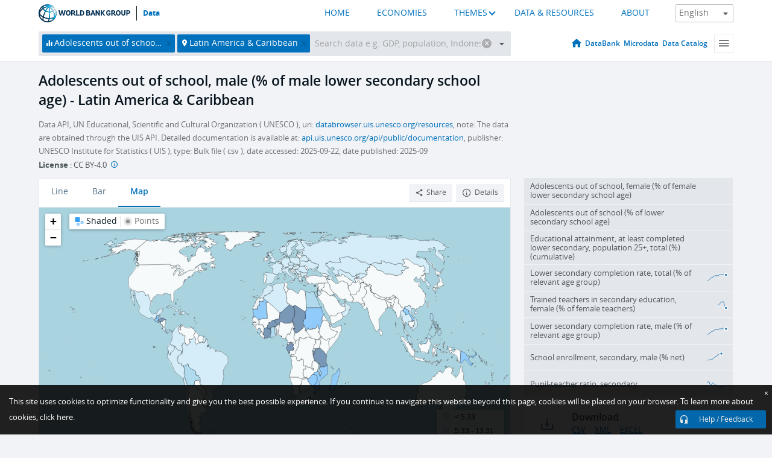

--- FILE ---
content_type: text/html; charset=utf-8
request_url: https://data.worldbank.org/indicator/SE.SEC.UNER.LO.MA.ZS?end=2019&locations=ZJ&most_rcent_value_desc=true&start=1970&view=chart
body_size: 113974
content:
<!doctype html>
<html data-reactroot="" data-reactid="1" data-react-checksum="-1995311230"><head data-reactid="2"><meta charset="utf-8" data-reactid="3"/><title data-react-helmet="true" data-reactid="4">Adolescents out of school, male (% of male lower secondary school age) - Latin America &amp; Caribbean | Data</title><meta content="width=device-width, initial-scale=1, minimal-ui" name="viewport" data-reactid="5"/><meta content="IE=Edge" http-equiv="X-UA-Compatible" data-reactid="6"/><meta data-react-helmet="true" name="description" content="Adolescents out of school, male (% of male lower secondary school age) - Latin America &amp; Caribbean from The World Bank: Data" data-reactid="7"/><link href="/favicon.ico?v=1.1" rel="shortcut icon" data-reactid="8"/><meta name="google-site-verification" content="ByFDZmo3VoJURCHrA3WHjth6IAISYQEbe20bfzTPCPo" data-reactid="9"/><meta property="og:title" content="World Bank Open Data" data-reactid="10"/><meta property="og:description" content="Free and open access to global development data" data-reactid="11"/><meta property="og:image" content="https://data.worldbank.org/assets/images/logo-wb-header-en.svg" data-reactid="12"/><meta property="og:url" content="https://data.worldbank.org" data-reactid="13"/><meta property="og:site_name" content="World Bank Open Data" data-reactid="14"/><meta name="twitter:title" content="World Bank Open Data" data-reactid="15"/><meta name="twitter:description" content="Free and open access to global development data" data-reactid="16"/><meta name="twitter:image" content="https://data.worldbank.org/assets/images/logo-wb-header-en.svg" data-reactid="17"/><meta property="og:title" content="World Bank Open Data" data-reactid="18"/><meta property="og:description" content="Free and open access to global development data" data-reactid="19"/><meta property="og:image" content="https://data.worldbank.org/assets/images/logo-wb-header-en.svg" data-reactid="20"/><meta property="og:url" content="https://data.worldbank.org" data-reactid="21"/><meta property="og:site_name" content="World Bank Open Data" data-reactid="22"/><meta name="twitter:title" content="World Bank Open Data" data-reactid="23"/><meta name="twitter:description" content="Free and open access to global development data" data-reactid="24"/><meta name="twitter:image" content="https://data.worldbank.org/assets/images/logo-wb-header-en.svg" data-reactid="25"/><meta name="twitter:card" content="@worldbankdata" data-reactid="26"/><meta name="twitter:creator" content="@worldbankdata" data-reactid="27"/><link href="/dist/main-5609719b9db58fc95eb8.css" media="screen, projection" rel="stylesheet" type="text/css" data-reactid="28"/><script data-reactid="29">
  var wbgData = wbgData || {};

  wbgData.page = {
      pageInfo: {
          pageName: "",
          pageCategory: "",
          pageUid: "",
          pageFirstPub: "",
          pageLastMod: "",
          author: "",
          topicTag: "",
          subtopicTag: "",
          contentType: "",
          channel: "",
          webpackage: ""
      },
      sectionInfo: {
          siteSection: "",
          subsectionP2: "",
          subsectionP3: "",
          subsectionP4: "",
          subsectionP5: "",
      }
  }
  wbgData.site = {
      pageLoad: "N",
      siteInfo: {
          siteLanguage: "",
          siteCountry: "",
          siteEnv: "",
          siteType: "datamain",
          siteRegion: "",
          userIpaddressType: "",
      },
      techInfo: {
          cmsType: "",
          bussVPUnit: "",
          bussUnit: "",
          bussUserGroup: "",
          bussAgency: "",
      },
  }
</script><script src="https://assets.adobedtm.com/223f6e2cf7c9/3eb6c9b72a93/launch-7bc0cdc67098.min.js" async="" data-reactid="30"></script><link data-react-helmet="true" rel="canonical" href="https://data.worldbank.org/indicator/SE.SEC.UNER.LO.MA.ZS?locations=ZJ" data-reactid="31"/><link data-react-helmet="true" rel="alternate" href="https://datos.bancomundial.org/indicador/SE.SEC.UNER.LO.MA.ZS?locations=ZJ" hreflang="es" data-reactid="32"/><link data-react-helmet="true" rel="alternate" href="https://donnees.banquemondiale.org/indicateur/SE.SEC.UNER.LO.MA.ZS?locations=ZJ" hreflang="fr" data-reactid="33"/><link data-react-helmet="true" rel="alternate" href="https://data.albankaldawli.org/indicator/SE.SEC.UNER.LO.MA.ZS?locations=ZJ" hreflang="ar" data-reactid="34"/><link data-react-helmet="true" rel="alternate" href="https://data.worldbank.org.cn/indicator/SE.SEC.UNER.LO.MA.ZS?locations=ZJ" hreflang="zh" data-reactid="35"/></head><body data-reactid="36"><span style="padding-top:15px;" data-reactid="37"><!--[if lte IE 9]><p>It seems you are using an older browser. This site is optimized for modern browsers. Please upgrade to a modern browser for the best experience.<![endif]--></span><div id="app" data-reactid="38"><div class="" data-reactroot="" data-reactid="1" data-react-checksum="-2138267487"><div data-reactid="2"><div class="" data-reactid="3"><div class="" style="opacity:1;-webkit-transition:0.4s opacity;transition:0.4s opacity;-webkit-transition-delay:0s;transition-delay:0s;" data-reactid="4"><div class="" style="display:none;position:fixed;top:0;left:0;width:40%;max-width:100% !important;height:2px;box-shadow:1px 1px 1px rgba(0,0,0,0.4);border-radius:0 1px 1px 0;-webkit-transition:0.4s width, 0.4s background-color;transition:0.4s width, 0.4s background-color;background-color:#0071BC;" data-reactid="5"></div></div><header class="border-bottom" id="header" data-reactid="6"><div class="wrapper" data-reactid="7"><div data-reactid="8"><a class="logo" href="http://www.worldbank.org" target="_blank" data-reactid="9"><img alt="The World Bank" src="/assets/images/logo-wb-header-en.svg" data-reactid="10"/></a><a class="datalink" href="/" data-reactid="11">Data</a></div><div class="tail-container" data-reactid="12"><div class="tab-switcher-container" data-reactid="13"><div class="tab-switcher-item-container " data-reactid="14"><a href="/" data-reactid="15">HOME</a></div><div class="tab-switcher-item-container " data-reactid="16"><a href="https://data360.worldbank.org/en/economies" target="_blank" rel="noopener noreferrer" data-reactid="17">ECONOMIES</a></div><div class="tab-switcher-item-container " data-reactid="18"><a class="tab-switcher-1 tab-switcher-themes " href="#" data-reactid="19">THEMES</a></div><div class="tab-switcher-item-container " data-reactid="20"><a href="https://data360.worldbank.org/en/search" target="_blank" rel="noopener noreferrer" data-reactid="21">DATA &amp; RESOURCES</a></div><div class="tab-switcher-item-container " data-reactid="22"><a href="https://data360.worldbank.org/en/about" target="_blank" rel="noopener noreferrer" data-reactid="23">ABOUT</a></div></div><select class="dropdown" data-reactid="24"><option value="https://data.worldbank.org/indicator/SE.SEC.UNER.LO.MA.ZS?end=2019&amp;locations=ZJ&amp;most_rcent_value_desc=true&amp;start=1970&amp;view=chart" data-reactid="25">English</option><option value="https://datos.bancomundial.org/indicador/SE.SEC.UNER.LO.MA.ZS?end=2019&amp;locations=ZJ&amp;most_rcent_value_desc=true&amp;start=1970&amp;view=chart" data-reactid="26">Español</option><option value="https://donnees.banquemondiale.org/indicateur/SE.SEC.UNER.LO.MA.ZS?end=2019&amp;locations=ZJ&amp;most_rcent_value_desc=true&amp;start=1970&amp;view=chart" data-reactid="27">Français</option><option value="https://data.albankaldawli.org/indicator/SE.SEC.UNER.LO.MA.ZS?end=2019&amp;locations=ZJ&amp;most_rcent_value_desc=true&amp;start=1970&amp;view=chart" data-reactid="28">العربية</option><option value="https://data.worldbank.org.cn/indicator/SE.SEC.UNER.LO.MA.ZS?end=2019&amp;locations=ZJ&amp;most_rcent_value_desc=true&amp;start=1970&amp;view=chart" data-reactid="29">中文</option></select></div></div></header><div data-reactid="30"><nav id="nav" class="" data-reactid="31"><div class="wrapper" data-reactid="32"><div class="search" data-reactid="33"><div class="multiSelector-container " data-reactid="34"><div class="search-bar multiSelector " data-reactid="35"><div class="selector-box" data-reactid="36"><div class="scroll-box" data-reactid="37"><span class="indicator" data-reactid="38"><!-- react-text: 39 -->Adolescents out of school, male (% of male lower secondary school age)<!-- /react-text --><button data-reactid="40"></button></span><span class="aggregate location" data-reactid="41"><!-- react-text: 42 -->Latin America &amp; Caribbean<!-- /react-text --><button data-reactid="43"></button></span><input type="text" autocapitalize="off" autocomplete="off" autocorrect="off" id="selector" placeholder="Search data e.g. GDP, population, Indonesia" spellcheck="false" tabindex="0" value="" class="" data-reactid="44"/></div></div><button class="clear" data-reactid="45"></button><button class="" data-reactid="46"></button><div class="dropdownBox " data-reactid="47"><div class="control" data-reactid="48"><button class="close button secondary" data-reactid="49">Close</button></div><p data-reactid="50"><span data-reactid="51">Browse World Development Indicators by</span><a class="country" href="/country" data-reactid="52"><span data-reactid="53">Country</span></a><span data-reactid="54">or</span><a href="/indicator" data-reactid="55"><span data-reactid="56">Indicator</span></a></p></div></div></div></div><nav class="links" data-reactid="57"><a class="nav-item datapage" href="/" data-reactid="58"></a><a class="nav-item" href="http://databank.worldbank.org/data/home.aspx" target="false" data-reactid="59">DataBank</a><a class="nav-item" href="http://microdata.worldbank.org/index.php/home" target="false" data-reactid="60">Microdata</a><a class="nav-item" href="https://datacatalog.worldbank.org" target="_self" data-reactid="61">Data Catalog</a><div class="megamenu" data-reactid="62"><button class="menu" id="navBarMenu" data-reactid="63"><span data-reactid="64">Menu</span></button><div class="menuContainer" data-reactid="65"><div class="box" data-reactid="66"><ul class="featured" data-reactid="67"><li data-reactid="68"><a href="http://microdata.worldbank.org/index.php/home" target="_blank" data-reactid="69">Microdata</a></li><li data-reactid="70"><a href="http://datacatalog.worldbank.org" target="_blank" data-reactid="71">Data Catalog</a></li><li data-reactid="72"><a href="http://databank.worldbank.org/data/home.aspx" target="_blank" data-reactid="73"><span data-reactid="74">DataBank</span></a></li></ul><div class="wrapper " data-reactid="75"><div class="dropdownBox" data-reactid="76"><span data-reactid="77">Browse World Development Indicators by</span><a class="country" href="/country" data-reactid="78"><span data-reactid="79">Country</span></a><a href="/indicator" data-reactid="80"><span data-reactid="81">Indicator</span></a></div><div class="colGroup" data-reactid="82"><ul class="col" data-reactid="83"><li class="hasItem" data-reactid="84"><a href="/about" data-reactid="85">About Us</a><ul data-reactid="86"><li data-reactid="87"><a href="/about/get-started" data-reactid="88">Get Started</a></li><li data-reactid="89"><a href="/about/faq" data-reactid="90">FAQ</a></li><li data-reactid="91"><a href="http://datahelpdesk.worldbank.org" data-reactid="92">Help Desk</a></li><li data-reactid="93"><a href="/about/contact" data-reactid="94">Contact</a></li></ul></li></ul><ul class="col" data-reactid="95"><li class="hasItem" data-reactid="96"><a href="/about/data-programs" data-reactid="97">Data Programs</a><ul data-reactid="98"><li data-reactid="99"><a href="/about/data-programs#statcap" data-reactid="100">Improving Statistical Capacity</a></li><li data-reactid="101"><a href="https://www.worldbank.org/en/programs/global-data-facility" data-reactid="102">Global Data Facility</a></li><li data-reactid="103"><a href="/about/data-programs#icp" data-reactid="104">International Comparison Program &amp; Purchasing Power Parity</a></li><li data-reactid="105"><a href="/about/data-programs#ihsn" data-reactid="106">International Household Survey Network (IHSN)</a></li><li data-reactid="107"><a href="/about/data-programs#jedh" data-reactid="108">Joint External Debt Hub</a></li><li data-reactid="109"><a href="/about/data-programs#ogd-toolkit" data-reactid="110">Open Data Toolkit</a></li><li data-reactid="111"><a href="/about/data-programs#qeds" data-reactid="112">Quarterly External Debt Statistics</a></li></ul></li></ul><ul class="col" data-reactid="113"><li class="hasItem" data-reactid="114"><a href="/products" data-reactid="115">Products</a><ul data-reactid="116"><li data-reactid="117"><a href="http://datatopics.worldbank.org/world-development-indicators" data-reactid="118">World Development Indicators</a></li><li data-reactid="119"><a href="https://www.worldbank.org/en/programs/debt-statistics/ids/products" data-reactid="120">International Debt Statistics</a></li><li data-reactid="121"><a href="/products/data-books" data-reactid="122">Other Books and Reports</a></li><li data-reactid="123"><a href="https://datahelpdesk.worldbank.org/knowledgebase/articles/906519" data-reactid="124">Country &amp; Lending Groups</a></li><li data-reactid="125"><a href="/products/tools" data-reactid="126">Data Portals and Tools</a></li></ul></li></ul><ul class="col" data-reactid="127"><li data-reactid="128"><a href="http://datatopics.worldbank.org/sdgs" data-reactid="129">Development Goals</a></li><li data-reactid="130"><a href="/summary-terms-of-use" data-reactid="131">Terms of Use</a></li><li data-reactid="132"><a href="https://datahelpdesk.worldbank.org/knowledgebase/articles/889386" data-reactid="133">For Developers</a></li></ul></div></div></div></div></div></nav></div></nav></div><div class="wrapper" id="main" data-reactid="134"><!-- react-text: 135 --><!-- /react-text --><!-- react-empty: 136 --><article class="card indicator" id="mainChart" data-reactid="137"><span data-reactid="138"></span><div class="cardheader" data-reactid="139"><a href="/indicator/SE.SEC.UNER.LO.MA.ZS" data-reactid="140"><h1 data-reactid="141">Adolescents out of school, male (% of male lower secondary school age) - Latin America &amp; Caribbean</h1></a><div class="sources-org" data-reactid="142"><span data-reactid="143"><span data-reactid="144">Data API, UN Educational, Scientific and Cultural Organization ( UNESCO ), uri: </span><a href="https://databrowser.uis.unesco.org/resources" data-reactid="145">databrowser.uis.unesco.org/resources</a><span data-reactid="146">, note: The data are obtained through the UIS API.  Detailed documentation is available at: </span><a href="https://api.uis.unesco.org/api/public/documentation/" data-reactid="147">api.uis.unesco.org/api/public/documentation</a><span data-reactid="148">, publisher: UNESCO Institute for Statistics ( UIS ), type: Bulk file ( csv ), date accessed: 2025-09-22, date published: 2025-09</span></span></div><div class="license meta" data-reactid="149"><em data-reactid="150"><span data-reactid="151">License</span><!-- react-text: 152 --> <!-- /react-text --></em><!-- react-text: 153 --> : <!-- /react-text --><!-- react-text: 154 -->CC BY-4.0<!-- /react-text --><!-- react-text: 155 -->  <!-- /react-text --><a href="https://datacatalog.worldbank.org/public-licenses#cc-by" target="_blank" class="info-b" data-reactid="156"></a></div></div><section class="body" data-reactid="157"><nav class="tabs" data-reactid="158"><div class="tab-item" data-reactid="159"><a data-reactid="160"><span data-reactid="161">Line</span></a><a data-reactid="162"><span data-reactid="163">Bar</span></a><a class="active" data-reactid="164"><span data-reactid="165">Map</span></a></div><div class="buttons" data-reactid="166"><button class="button secondary share" style="display:inline-block;" data-reactid="167"><span data-reactid="168">Share</span></button><button class="button secondary openinnew" data-reactid="169"><span data-reactid="170">Details</span></button></div></nav><div class="view map" data-reactid="171"><div class="switcher" data-reactid="172"><span style="color:#101f28;-webkit-filter:grayscale(0%);filter:grayscale(0%);" data-reactid="173"><img src="/assets/images/icon-map-shaded.jpg" data-reactid="174"/><i data-reactid="175"><!-- react-text: 176 --> <!-- /react-text --><!-- react-text: 177 -->Shaded<!-- /react-text --><!-- react-text: 178 --> <!-- /react-text --></i></span><span style="color:#6C6F73;-webkit-filter:grayscale(100%);filter:grayscale(100%);" data-reactid="179"><img src="/assets/images/icon-map-points.jpg" data-reactid="180"/><i data-reactid="181"><!-- react-text: 182 --> <!-- /react-text --><!-- react-text: 183 -->Points<!-- /react-text --></i></span></div><img class="placeholder" src="/assets/images/placeholder.png" data-reactid="184"/><div data-reactid="185"><div class="map-container" data-reactid="186"><div style="height:750px;background-color:#a9d3df;" data-reactid="187"></div></div><span data-reactid="188"><span data-reactid="189"><span class="range-slider-container" data-reactid="190"><p style="width:22%;" data-reactid="191">2019</p><div class="range year" data-reactid="192"><div style="position:relative;" class="newSlider" data-reactid="193"><div class="handle handle-0 " style="position:absolute;will-change:;z-index:1;left:0px;" data-reactid="194"></div></div></div></span></span></span></div></div></section><aside class="sidebar" data-reactid="195"><div data-reactid="196"><div class="featured-indicators" data-reactid="197"><ul class="chart-list" data-reactid="198"><li data-reactid="199"><a href="/indicator/SE.SEC.UNER.LO.FE.ZS?end=2019&amp;locations=ZJ&amp;most_rcent_value_desc=true&amp;start=1970&amp;view=chart" data-reactid="200"><span class="name" data-reactid="201">Adolescents out of school, female (% of female lower secondary school age)</span><div class="chart" data-reactid="202"><img class="placeholder" src="/assets/images/placeholder.png" data-reactid="203"/><div class="d3-chart spinning" data-reactid="204"></div></div></a></li><li data-reactid="205"><a href="/indicator/SE.SEC.UNER.LO.ZS?end=2019&amp;locations=ZJ&amp;most_rcent_value_desc=true&amp;start=1970&amp;view=chart" data-reactid="206"><span class="name" data-reactid="207">Adolescents out of school (% of lower secondary school age)</span><div class="chart" data-reactid="208"><img class="placeholder" src="/assets/images/placeholder.png" data-reactid="209"/><div class="d3-chart spinning" data-reactid="210"></div></div></a></li><li data-reactid="211"><a href="/indicator/SE.SEC.CUAT.LO.ZS?end=2019&amp;locations=ZJ&amp;most_rcent_value_desc=true&amp;start=1970&amp;view=chart" data-reactid="212"><span class="name" data-reactid="213">Educational attainment, at least completed lower secondary, population 25+, total (%) (cumulative)</span><div class="chart" data-reactid="214"><img class="placeholder" src="/assets/images/placeholder.png" data-reactid="215"/><div class="d3-chart spinning" data-reactid="216"></div></div></a></li><li data-reactid="217"><a href="/indicator/SE.SEC.CMPT.LO.ZS?end=2019&amp;locations=ZJ&amp;most_rcent_value_desc=true&amp;start=1970&amp;view=chart" data-reactid="218"><span class="name" data-reactid="219">Lower secondary completion rate, total (% of relevant age group)</span><div class="chart" data-reactid="220"><img class="placeholder" src="/assets/images/placeholder.png" data-reactid="221"/><div class="d3-chart spinning" data-reactid="222"></div></div></a></li><li data-reactid="223"><a href="/indicator/SE.SEC.TCAQ.FE.ZS?end=2019&amp;locations=ZJ&amp;most_rcent_value_desc=true&amp;start=1970&amp;view=chart" data-reactid="224"><span class="name" data-reactid="225">Trained teachers in secondary education, female (% of female teachers)</span><div class="chart" data-reactid="226"><img class="placeholder" src="/assets/images/placeholder.png" data-reactid="227"/><div class="d3-chart spinning" data-reactid="228"></div></div></a></li><li data-reactid="229"><a href="/indicator/SE.SEC.CMPT.LO.MA.ZS?end=2019&amp;locations=ZJ&amp;most_rcent_value_desc=true&amp;start=1970&amp;view=chart" data-reactid="230"><span class="name" data-reactid="231">Lower secondary completion rate, male (% of relevant age group)</span><div class="chart" data-reactid="232"><img class="placeholder" src="/assets/images/placeholder.png" data-reactid="233"/><div class="d3-chart spinning" data-reactid="234"></div></div></a></li><li data-reactid="235"><a href="/indicator/SE.SEC.NENR.MA?end=2019&amp;locations=ZJ&amp;most_rcent_value_desc=true&amp;start=1970&amp;view=chart" data-reactid="236"><span class="name" data-reactid="237">School enrollment, secondary, male (% net)</span><div class="chart" data-reactid="238"><img class="placeholder" src="/assets/images/placeholder.png" data-reactid="239"/><div class="d3-chart spinning" data-reactid="240"></div></div></a></li><li data-reactid="241"><a href="/indicator/SE.SEC.ENRL.TC.ZS?end=2019&amp;locations=ZJ&amp;most_rcent_value_desc=true&amp;start=1970&amp;view=chart" data-reactid="242"><span class="name" data-reactid="243">Pupil-teacher ratio, secondary</span><div class="chart" data-reactid="244"><img class="placeholder" src="/assets/images/placeholder.png" data-reactid="245"/><div class="d3-chart spinning" data-reactid="246"></div></div></a></li></ul></div><div class="buttonGroup" data-reactid="247"><div class="btn-item download" data-reactid="248"><h4 data-reactid="249"><span data-reactid="250">Download</span></h4><p data-reactid="251"><a href="https://api.worldbank.org/v2/en/indicator/SE.SEC.UNER.LO.MA.ZS?downloadformat=csv" data-reactid="252">CSV</a><a href="https://api.worldbank.org/v2/en/indicator/SE.SEC.UNER.LO.MA.ZS?downloadformat=xml" data-reactid="253">XML</a><a href="https://api.worldbank.org/v2/en/indicator/SE.SEC.UNER.LO.MA.ZS?downloadformat=excel" data-reactid="254">EXCEL</a></p></div><a class="btn-item databank" href="http://databank.worldbank.org/data/reports.aspx?source=2&amp;series=SE.SEC.UNER.LO.MA.ZS&amp;country=LCN" target="_blank" data-reactid="255"><h4 data-reactid="256"><span data-reactid="257">DataBank</span></h4><p data-reactid="258"><span data-reactid="259">Explore Our DataBank</span></p></a></div></div></aside></article><div data-reactid="260"><span data-reactid="261"><article class="details card" data-reactid="262"><h2 data-reactid="263">Selected Countries and Economies</h2><div data-reactid="264"><div data-reactid="265"><!-- react-text: 266 --><!-- /react-text --><section class="body" data-reactid="267"><div class="infinite" data-reactid="268"><div class="item title" data-reactid="269"><div class="th country ascendant" data-reactid="270"><span data-reactid="271">Country</span></div><div class="th most_recent_year" data-customlink="ss:body content" data-reactid="272"><span data-reactid="273">Most Recent Year</span></div><div class="th most_recent_value" data-customlink="ss:body content" data-reactid="274"><span data-reactid="275">Most Recent Value</span></div><div class="th sparkline" data-reactid="276"></div></div></div></section></div><div data-reactid="277"><h2 style="float:left;width:100%;" data-reactid="278">Latin America &amp; Caribbean</h2><section class="body" data-reactid="279"><div class="infinite" data-reactid="280"><div class="item title" data-reactid="281"><div class="th country ascendant" data-reactid="282"><span data-reactid="283">Country</span></div><div class="th most_recent_year" data-customlink="ss:body content" data-reactid="284"><span data-reactid="285">Most Recent Year</span></div><div class="th most_recent_value" data-customlink="ss:body content" data-reactid="286"><span data-reactid="287">Most Recent Value</span></div><div class="th sparkline" data-reactid="288"></div></div></div></section></div></div></article></span></div></div><div id="hf_footer_wrapper" data-reactid="289"><div class="right-bottom" data-reactid="290"><a class="help-improve" href="http://goo.gl/forms/Hw4zfOQufm" target="_blank" data-reactid="291"><span data-reactid="292">Help us improve this site</span></a><button class="fixed-button" data-reactid="293"><span data-reactid="294">Help / Feedback</span></button></div><div class="wrapper" data-reactid="295"><ul class="_bottom" data-reactid="296"><li class="_bottom_logo" data-reactid="297"><a href="http://www.worldbank.org/" target="_blank" data-reactid="298"><img src="/assets/images/logo-wbg-footer-en.svg" alt="The World Bank Working for a World Free of Poverty" data-reactid="299"/></a></li><li class="_ibrd" data-reactid="300"><a href="http://www.worldbank.org/en/about/what-we-do/brief/ibrd" target="_blank" data-reactid="301">IBRD</a></li><li data-reactid="302"><a href="http://www.worldbank.org/ida" target="_blank" data-reactid="303">IDA</a></li><li data-reactid="304"><a href="http://www.ifc.org" target="_blank" data-reactid="305">IFC</a></li><li data-reactid="306"><a href="http://www.miga.org" target="_blank" data-reactid="307">MIGA</a></li><li data-reactid="308"><a href="http://icsid.worldbank.org" target="_blank" data-reactid="309">ICSID</a></li><li class="_bottom_social" data-reactid="310"><div class="social-container" data-reactid="311"><a href="https://www.facebook.com/worldbank/" data-reactid="312"><img alt="World Bank Facebook" src="/media/social/facebook.svg" data-reactid="313"/></a><a href="https://x.com/worldbankdata" data-reactid="314"><img alt="World Bank Twitter" src="/media/social/twitter.svg" data-reactid="315"/></a><a href="https://github.com/worldbank" data-reactid="316"><img alt="World Bank Github" src="/media/social/github.svg" data-reactid="317"/></a><a href="https://www.linkedin.com/showcase/world-bank-development-economics/posts/?feedView=all" data-reactid="318"><img alt="World Bank Linkedin" src="/media/social/linkedin.svg" data-reactid="319"/></a></div></li></ul><div class="_bottom_left" data-reactid="320"><ul data-reactid="321"><li data-reactid="322"><a href="http://www.worldbank.org/en/about/legal" target="_blank" data-reactid="323">Legal</a></li><li data-reactid="324"><a href="https://www.worldbank.org/en/about/legal/privacy-notice" target="_blank" data-reactid="325">Privacy Notice</a></li><li data-reactid="326"><a href="http://www.worldbank.org/en/access-to-information" target="_blank" data-reactid="327">Access to Information</a></li><li data-reactid="328"><a href="http://www.worldbank.org/jobs" target="_blank" data-reactid="329">Jobs</a></li><li class="_last" data-reactid="330"><a href="http://www.worldbank.org/contacts" target="_blank" data-reactid="331">Contact</a></li></ul><div class="_copyright" data-reactid="332"><!-- react-text: 333 -->© <!-- /react-text --><!-- react-text: 334 -->2026<!-- /react-text --><!-- react-text: 335 --> The World Bank Group, All Rights Reserved.<!-- /react-text --></div></div><div class="_bottom_right" data-reactid="336"><a href="http://www.worldbank.org/fraudandcorruption?clear" target="_blank" data-reactid="337"><div data-reactid="338">REPORT FRAUD OR CORRUPTION</div></a></div></div><div class="privacy-widget hide" data-reactid="339"><p data-reactid="340"><!-- react-text: 341 -->This site uses cookies to optimize functionality and give you the best possible experience. If you continue to navigate this website beyond this page, cookies will be placed on your browser. To learn more about cookies, <!-- /react-text --><!-- react-text: 342 --> <!-- /react-text --><a href="https://www.worldbank.org/en/about/legal/privacy-notice" rel="noreferrer noopener" target="_blank" data-reactid="343">click here.</a></p><button aria-label="Close" class="close accept-consent" tabindex="0" type="button" data-reactid="344"><span aria-hidden="true" data-reactid="345">×</span></button></div></div></div></div></div></div><script data-reactid="39">window.__data=["^ ","cache",["^ ","banner",["^ ","$type","atom","value",["^ ","fr","<div id=\"wb_banner\"><span class=\"wb_banner_text\">COVID-19 : Comment le Groupe de la Banque mondiale aide-t-il les pays à faire face à la pandémie ?  <a class=\"btn-schedule\" href=\"https://www.banquemondiale.org/fr/who-we-are/news/coronavirus-covid19?intcid=wbw_xpl_banner_fr_ext_Covid19\">Suivez notre actualité</a></p>\r\n</span><span class=\"wb_banner_descr\"></span><input type=\"button\" value=\"Close\" onclick=\"wb_close();\" /></div>","en","<div id=\"wb_banner\"><span class=\"wb_banner_text\"><p>Learn how the World Bank Group is helping countries with COVID-19 (coronavirus). <a class=\"btn-schedule\" href=\"https://www.worldbank.org/en/who-we-are/news/coronavirus-covid19?intcid=wbw_xpl_banner_en_ext_Covid19\">Find Out </a></p></span><span class=\"wb_banner_descr\"></span><input type=\"button\" value=\"Close\" onclick=\"wb_close();\" /></div>","pt",null,"ar","<div id=\"wb_banner\"><span class=\"wb_banner_text\"><p>تعرّف كيف تدعم مجموعة البنك الدولي البلدان المتأثرة بتفشِّي فيروس كورونا (COVID-19). <a class=\"btn-schedule\" href=\"https://www.albankaldawli.org/ar/who-we-are/news/coronavirus-covid19?intcid=wbw_xpl_banner_ar_ext_Covid19\"> للمزيد  </a></p>\r\n</span><span class=\"wb_banner_descr\"></span><input type=\"button\" value=\"Close\" onclick=\"wb_close();\" /></div>","display",true,"es","<div id=\"wb_banner\"><span class=\"wb_banner_text\"><p>Coronavirus: La respuesta del Grupo Banco Mundial ante la emergencia mundial de hacer frente a la pandemia. <a class=\"btn-schedule\" href=\"https://www.bancomundial.org/es/who-we-are/news/coronavirus-covid19?intcid=wbw_xpl_banner_es_ext_Covid19\">Sepa más</a></p></span><span class=\"wb_banner_descr\"></span><input type=\"button\" value=\"Close\" onclick=\"wb_close();\" /></div>"]],"lists",["^ ","countries",["^ ","en",["^ ","^2","atom","^3",[["^ ","en",["^ ","name","Bangladesh"],"^7","Bangladesh","locationType","country","id","BD"],["^ ","en",["^ ","^7","Belgium"],"^7","Belgium","^8","country","id","BE"],["^ ","en",["^ ","^7","Burkina Faso"],"^7","Burkina Faso","^8","country","id","BF"],["^ ","en",["^ ","^7","Bulgaria"],"^7","Bulgaria","^8","country","id","BG"],["^ ","en",["^ ","^7","Venezuela, RB"],"^7","Venezuela, RB","^8","country","id","VE"],["^ ","en",["^ ","^7","Bosnia and Herzegovina"],"^7","Bosnia and Herzegovina","^8","country","id","BA"],["^ ","en",["^ ","^7","Barbados"],"^7","Barbados","^8","country","id","BB"],["^ ","en",["^ ","^7","Bermuda"],"^7","Bermuda","^8","country","id","BM"],["^ ","en",["^ ","^7","Brunei Darussalam"],"^7","Brunei Darussalam","^8","country","id","BN"],["^ ","en",["^ ","^7","Bolivia"],"^7","Bolivia","^8","country","id","BO"],["^ ","en",["^ ","^7","Bahrain"],"^7","Bahrain","^8","country","id","BH"],["^ ","en",["^ ","^7","Burundi"],"^7","Burundi","^8","country","id","BI"],["^ ","en",["^ ","^7","Benin"],"^7","Benin","^8","country","id","BJ"],["^ ","en",["^ ","^7","Bhutan"],"^7","Bhutan","^8","country","id","BT"],["^ ","en",["^ ","^7","Jamaica"],"^7","Jamaica","^8","country","id","JM"],["^ ","en",["^ ","^7","Botswana"],"^7","Botswana","^8","country","id","BW"],["^ ","en",["^ ","^7","Samoa"],"^7","Samoa","^8","country","id","WS"],["^ ","en",["^ ","^7","Brazil"],"^7","Brazil","^8","country","id","BR"],["^ ","en",["^ ","^7","Bahamas, The"],"^7","Bahamas, The","^8","country","id","BS"],["^ ","^8","region","en",["^ ","^7","Sub-Saharan Africa excluding South Africa and Nigeria"],"id","A5","^7","Sub-Saharan Africa excluding South Africa and Nigeria"],["^ ","en",["^ ","^7","Channel Islands"],"^7","Channel Islands","^8","country","id","JG"],["^ ","en",["^ ","^7","Belarus"],"^7","Belarus","^8","country","id","BY"],["^ ","en",["^ ","^7","Belize"],"^7","Belize","^8","country","id","BZ"],["^ ","en",["^ ","^7","Russian Federation"],"^7","Russian Federation","^8","country","id","RU"],["^ ","en",["^ ","^7","Rwanda"],"^7","Rwanda","^8","country","id","RW"],["^ ","en",["^ ","^7","Serbia"],"^7","Serbia","^8","country","id","RS"],["^ ","en",["^ ","^7","Kenya"],"^7","Kenya","^8","country","id","KE"],["^ ","en",["^ ","^7","Lithuania"],"^7","Lithuania","^8","country","id","LT"],["^ ","en",["^ ","^7","Mozambique"],"^7","Mozambique","^8","country","id","MZ"],["^ ","en",["^ ","^7","Luxembourg"],"^7","Luxembourg","^8","country","id","LU"],["^ ","en",["^ ","^7","Cuba"],"^7","Cuba","^8","country","id","CU"],["^ ","en",["^ ","^7","Post-demographic dividend"],"^7","Post-demographic dividend","^8","demodividend","id","V4"],["^ ","en",["^ ","^7","Romania"],"^7","Romania","^8","country","id","RO"],["^ ","^8","region","en",["^ ","^7","Sub-Saharan Africa excluding South Africa"],"id","A4","^7","Sub-Saharan Africa excluding South Africa"],["^ ","en",["^ ","^7","Guinea-Bissau"],"^7","Guinea-Bissau","^8","country","id","GW"],["^ ","en",["^ ","^7","Guam"],"^7","Guam","^8","country","id","GU"],["^ ","en",["^ ","^7","Guatemala"],"^7","Guatemala","^8","country","id","GT"],["^ ","en",["^ ","^7","Greece"],"^7","Greece","^8","country","id","GR"],["^ ","en",["^ ","^7","Equatorial Guinea"],"^7","Equatorial Guinea","^8","country","id","GQ"],["^ ","en",["^ ","^7","Eswatini"],"^7","Eswatini","^8","country","id","SZ"],["^ ","en",["^ ","^7","Japan"],"^7","Japan","^8","country","id","JP"],["^ ","en",["^ ","^7","Guyana"],"^7","Guyana","^8","country","id","GY"],["^ ","en",["^ ","^7","Georgia"],"^7","Georgia","^8","country","id","GE"],["^ ","en",["^ ","^7","Grenada"],"^7","Grenada","^8","country","id","GD"],["^ ","en",["^ ","^7","United Kingdom"],"^7","United Kingdom","^8","country","id","GB"],["^ ","en",["^ ","^7","Gabon"],"^7","Gabon","^8","country","id","GA"],["^ ","en",["^ ","^7","El Salvador"],"^7","El Salvador","^8","country","id","SV"],["^ ","en",["^ ","^7","Viet Nam"],"^7","Viet Nam","^8","country","id","VN"],["^ ","en",["^ ","^7","Guinea"],"^7","Guinea","^8","country","id","GN"],["^ ","en",["^ ","^7","Gambia, The"],"^7","Gambia, The","^8","country","id","GM"],["^ ","en",["^ ","^7","Greenland"],"^7","Greenland","^8","country","id","GL"],["^ ","en",["^ ","^7","Gibraltar"],"^7","Gibraltar","^8","country","id","GI"],["^ ","en",["^ ","^7","Ghana"],"^7","Ghana","^8","country","id","GH"],["^ ","en",["^ ","^7","Oman"],"^7","Oman","^8","country","id","OM"],["^ ","en",["^ ","^7","Tunisia"],"^7","Tunisia","^8","country","id","TN"],["^ ","en",["^ ","^7","OECD members"],"^7","OECD members","^8","region","id","OE"],["^ ","en",["^ ","^7","Uruguay"],"^7","Uruguay","^8","country","id","UY"],["^ ","en",["^ ","^7","Central Europe and the Baltics"],"^7","Central Europe and the Baltics","^8","region","id","B8"],["^ ","en",["^ ","^7","Tonga"],"^7","Tonga","^8","country","id","TO"],["^ ","en",["^ ","^7","Croatia"],"^7","Croatia","^8","country","id","HR"],["^ ","en",["^ ","^7","Haiti"],"^7","Haiti","^8","country","id","HT"],["^ ","en",["^ ","^7","Hungary"],"^7","Hungary","^8","country","id","HU"],["^ ","en",["^ ","^7","Hong Kong SAR, China"],"^7","Hong Kong SAR, China","^8","country","id","HK"],["^ ","en",["^ ","^7","Upper middle income"],"id","XT","^7","Upper middle income","^8","income_level"],["^ ","en",["^ ","^7","Honduras"],"^7","Honduras","^8","country","id","HN"],["^ ","^8","region","en",["^ ","^7","North Africa"],"id","M2","^7","North Africa"],["^ ","en",["^ ","^7","Turkmenistan"],"^7","Turkmenistan","^8","country","id","TM"],["^ ","en",["^ ","^7","Timor-Leste"],"^7","Timor-Leste","^8","country","id","TL"],["^ ","en",["^ ","^7","Puerto Rico (US)"],"^7","Puerto Rico (US)","^8","country","id","PR"],["^ ","en",["^ ","^7","West Bank and Gaza"],"^7","West Bank and Gaza","^8","country","id","PS"],["^ ","en",["^ ","^7","Palau"],"^7","Palau","^8","country","id","PW"],["^ ","en",["^ ","^7","Portugal"],"^7","Portugal","^8","country","id","PT"],["^ ","en",["^ ","^7","Paraguay"],"^7","Paraguay","^8","country","id","PY"],["^ ","en",["^ ","^7","Slovenia"],"^7","Slovenia","^8","country","id","SI"],["^ ","en",["^ ","^7","Panama"],"^7","Panama","^8","country","id","PA"],["^ ","en",["^ ","^7","French Polynesia"],"^7","French Polynesia","^8","country","id","PF"],["^ ","en",["^ ","^7","Papua New Guinea"],"^7","Papua New Guinea","^8","country","id","PG"],["^ ","en",["^ ","^7","Zimbabwe"],"^7","Zimbabwe","^8","country","id","ZW"],["^ ","en",["^ ","^7","Peru"],"^7","Peru","^8","country","id","PE"],["^ ","en",["^ ","^7","East Asia & Pacific"],"id","Z4","^7","East Asia & Pacific","^8","region"],["^ ","en",["^ ","^7","Pakistan"],"^7","Pakistan","^8","country","id","PK"],["^ ","en",["^ ","^7","Philippines"],"^7","Philippines","^8","country","id","PH"],["^ ","en",["^ ","^7","Europe & Central Asia"],"id","Z7","^7","Europe & Central Asia","^8","region"],["^ ","en",["^ ","^7","Sub-Saharan Africa (excluding high income)"],"id","ZF","^7","Sub-Saharan Africa (excluding high income)","^8","region"],["^ ","en",["^ ","^7","Poland"],"^7","Poland","^8","country","id","PL"],["^ ","en",["^ ","^7","Zambia"],"^7","Zambia","^8","country","id","ZM"],["^ ","^8","region","en",["^ ","^7","Africa Eastern and Southern"],"id","ZH","^7","Africa Eastern and Southern"],["^ ","^8","region","en",["^ ","^7","Africa Western and Central"],"id","ZI","^7","Africa Western and Central"],["^ ","en",["^ ","^7","Latin America & Caribbean"],"id","ZJ","^7","Latin America & Caribbean","^8","region"],["^ ","en",["^ ","^7","Estonia"],"^7","Estonia","^8","country","id","EE"],["^ ","en",["^ ","^7","Egypt, Arab Rep."],"^7","Egypt, Arab Rep.","^8","country","id","EG"],["^ ","en",["^ ","^7","Sub-Saharan Africa"],"id","ZG","^7","Sub-Saharan Africa","^8","region"],["^ ","en",["^ ","^7","South Africa"],"^7","South Africa","^8","country","id","ZA"],["^ ","en",["^ ","^7","Ecuador"],"^7","Ecuador","^8","country","id","EC"],["^ ","en",["^ ","^7","Italy"],"^7","Italy","^8","country","id","IT"],["^ ","en",["^ ","^7","Seychelles"],"^7","Seychelles","^8","country","id","SC"],["^ ","en",["^ ","^7","Least developed countries: UN classification"],"^7","Least developed countries: UN classification","^8","region","id","XL"],["^ ","en",["^ ","^7","Solomon Islands"],"^7","Solomon Islands","^8","country","id","SB"],["^ ","en",["^ ","^7","European Union"],"^7","European Union","^8","region","id","EU"],["^ ","en",["^ ","^7","Ethiopia"],"^7","Ethiopia","^8","country","id","ET"],["^ ","en",["^ ","^7","Somalia, Fed. Rep."],"^7","Somalia, Fed. Rep.","^8","country","id","SO"],["^ ","en",["^ ","^7","Tajikistan"],"^7","Tajikistan","^8","country","id","TJ"],["^ ","en",["^ ","^7","Middle East, North Africa, Afghanistan & Pakistan"],"id","ZQ","^7","Middle East, North Africa, Afghanistan & Pakistan","^8","region"],["^ ","en",["^ ","^7","Spain"],"^7","Spain","^8","country","id","ES"],["^ ","en",["^ ","^7","Eritrea"],"^7","Eritrea","^8","country","id","ER"],["^ ","en",["^ ","^7","Montenegro"],"^7","Montenegro","^8","country","id","ME"],["^ ","en",["^ ","^7","Moldova"],"^7","Moldova","^8","country","id","MD"],["^ ","en",["^ ","^7","Madagascar"],"^7","Madagascar","^8","country","id","MG"],["^ ","en",["^ ","^7","St. Martin (French part)"],"^7","St. Martin (French part)","^8","country","id","MF"],["^ ","en",["^ ","^7","Morocco"],"^7","Morocco","^8","country","id","MA"],["^ ","en",["^ ","^7","Monaco"],"^7","Monaco","^8","country","id","MC"],["^ ","en",["^ ","^7","Uzbekistan"],"^7","Uzbekistan","^8","country","id","UZ"],["^ ","en",["^ ","^7","Myanmar"],"^7","Myanmar","^8","country","id","MM"],["^ ","en",["^ ","^7","Mali"],"^7","Mali","^8","country","id","ML"],["^ ","en",["^ ","^7","Macao SAR, China"],"^7","Macao SAR, China","^8","country","id","MO"],["^ ","en",["^ ","^7","Mongolia"],"^7","Mongolia","^8","country","id","MN"],["^ ","en",["^ ","^7","Marshall Islands"],"^7","Marshall Islands","^8","country","id","MH"],["^ ","en",["^ ","^7","North Macedonia"],"^7","North Macedonia","^8","country","id","MK"],["^ ","en",["^ ","^7","Mauritius"],"^7","Mauritius","^8","country","id","MU"],["^ ","en",["^ ","^7","Malta"],"^7","Malta","^8","country","id","MT"],["^ ","en",["^ ","^7","Malawi"],"^7","Malawi","^8","country","id","MW"],["^ ","en",["^ ","^7","Maldives"],"^7","Maldives","^8","country","id","MV"],["^ ","en",["^ ","^7","Northern Mariana Islands"],"^7","Northern Mariana Islands","^8","country","id","MP"],["^ ","en",["^ ","^7","Mauritania"],"^7","Mauritania","^8","country","id","MR"],["^ ","en",["^ ","^7","Isle of Man"],"^7","Isle of Man","^8","country","id","IM"],["^ ","en",["^ ","^7","Uganda"],"^7","Uganda","^8","country","id","UG"],["^ ","en",["^ ","^7","Malaysia"],"^7","Malaysia","^8","country","id","MY"],["^ ","en",["^ ","^7","Mexico"],"^7","Mexico","^8","country","id","MX"],["^ ","en",["^ ","^7","Israel"],"^7","Israel","^8","country","id","IL"],["^ ","en",["^ ","^7","France"],"^7","France","^8","country","id","FR"],["^ ","en",["^ ","^7","World"],"^7","World","^8","region","id","1W"],["^ ","en",["^ ","^7","Caribbean small states"],"^7","Caribbean small states","^8","region","id","S3"],["^ ","en",["^ ","^7","Pacific island small states"],"^7","Pacific island small states","^8","region","id","S2"],["^ ","en",["^ ","^7","Small states"],"^7","Small states","^8","region","id","S1"],["^ ","en",["^ ","^7","South Asia"],"id","8S","^7","South Asia","^8","region"],["^ ","en",["^ ","^7","Other small states"],"^7","Other small states","^8","region","id","S4"],["^ ","en",["^ ","^7","Arab World"],"^7","Arab World","^8","region","id","1A"],["^ ","^8","region","en",["^ ","^7","Resource rich Sub-Saharan Africa countries"],"id","R6","^7","Resource rich Sub-Saharan Africa countries"],["^ ","en",["^ ","^7","Finland"],"^7","Finland","^8","country","id","FI"],["^ ","en",["^ ","^7","Fiji"],"^7","Fiji","^8","country","id","FJ"],["^ ","en",["^ ","^7","Micronesia, Fed. Sts."],"^7","Micronesia, Fed. Sts.","^8","country","id","FM"],["^ ","en",["^ ","^7","Faroe Islands"],"^7","Faroe Islands","^8","country","id","FO"],["^ ","en",["^ ","^7","Nicaragua"],"^7","Nicaragua","^8","country","id","NI"],["^ ","en",["^ ","^7","Azerbaijan"],"^7","Azerbaijan","^8","country","id","AZ"],["^ ","en",["^ ","^7","Netherlands"],"^7","Netherlands","^8","country","id","NL"],["^ ","en",["^ ","^7","Norway"],"^7","Norway","^8","country","id","NO"],["^ ","en",["^ ","^7","Namibia"],"^7","Namibia","^8","country","id","NA"],["^ ","en",["^ ","^7","Vanuatu"],"^7","Vanuatu","^8","country","id","VU"],["^ ","en",["^ ","^7","New Caledonia"],"^7","New Caledonia","^8","country","id","NC"],["^ ","en",["^ ","^7","Niger"],"^7","Niger","^8","country","id","NE"],["^ ","en",["^ ","^7","Nigeria"],"^7","Nigeria","^8","country","id","NG"],["^ ","^8","region","en",["^ ","^7","Sub-Saharan Africa (IFC classification)"],"id","C9","^7","Sub-Saharan Africa (IFC classification)"],["^ ","^8","region","en",["^ ","^7","South Asia (IFC classification)"],"id","C8","^7","South Asia (IFC classification)"],["^ ","en",["^ ","^7","Nepal"],"^7","Nepal","^8","country","id","NP"],["^ ","en",["^ ","^7","Nauru"],"^7","Nauru","^8","country","id","NR"],["^ ","^8","region","en",["^ ","^7","Middle East and North Africa (IFC classification)"],"id","C7","^7","Middle East and North Africa (IFC classification)"],["^ ","^8","region","en",["^ ","^7","Latin America and the Caribbean (IFC classification)"],"id","C6","^7","Latin America and the Caribbean (IFC classification)"],["^ ","^8","region","en",["^ ","^7","Europe and Central Asia (IFC classification)"],"id","C5","^7","Europe and Central Asia (IFC classification)"],["^ ","^8","region","en",["^ ","^7","East Asia and the Pacific (IFC classification)"],"id","C4","^7","East Asia and the Pacific (IFC classification)"],["^ ","en",["^ ","^7","Latin America & Caribbean (excluding high income)"],"id","XJ","^7","Latin America & Caribbean (excluding high income)","^8","region"],["^ ","en",["^ ","^7","Kosovo"],"^7","Kosovo","^8","country","id","XK"],["^ ","en",["^ ","^7","Cote d'Ivoire"],"^7","Cote d'Ivoire","^8","country","id","CI"],["^ ","en",["^ ","^7","Switzerland"],"^7","Switzerland","^8","country","id","CH"],["^ ","en",["^ ","^7","Colombia"],"^7","Colombia","^8","country","id","CO"],["^ ","en",["^ ","^7","China"],"^7","China","^8","country","id","CN"],["^ ","en",["^ ","^7","Cameroon"],"^7","Cameroon","^8","country","id","CM"],["^ ","en",["^ ","^7","Chile"],"^7","Chile","^8","country","id","CL"],["^ ","en",["^ ","^7","Euro area"],"^7","Euro area","^8","region","id","XC"],["^ ","en",["^ ","^7","Canada"],"^7","Canada","^8","country","id","CA"],["^ ","en",["^ ","^7","New Zealand"],"^7","New Zealand","^8","country","id","NZ"],["^ ","en",["^ ","^7","Congo, Rep."],"^7","Congo, Rep.","^8","country","id","CG"],["^ ","en",["^ ","^7","Central African Republic"],"^7","Central African Republic","^8","country","id","CF"],["^ ","en",["^ ","^7","High income"],"id","XD","^7","High income","^8","income_level"],["^ ","en",["^ ","^7","Congo, Dem. Rep."],"^7","Congo, Dem. Rep.","^8","country","id","CD"],["^ ","en",["^ ","^7","Czechia"],"^7","Czechia","^8","country","id","CZ"],["^ ","en",["^ ","^7","Cyprus"],"^7","Cyprus","^8","country","id","CY"],["^ ","en",["^ ","^7","Not classified"],"^7","Not classified","^8","income_level","id","XY"],["^ ","en",["^ ","^7","Costa Rica"],"^7","Costa Rica","^8","country","id","CR"],["^ ","en",["^ ","^7","Middle income"],"id","XP","^7","Middle income","^8","income_level"],["^ ","en",["^ ","^7","Middle East, North Africa, Afghanistan & Pakistan (excluding high income)"],"id","XQ","^7","Middle East, North Africa, Afghanistan & Pakistan (excluding high income)","^8","region"],["^ ","en",["^ ","^7","Curacao"],"^7","Curacao","^8","country","id","CW"],["^ ","en",["^ ","^7","Cabo Verde"],"^7","Cabo Verde","^8","country","id","CV"],["^ ","en",["^ ","^7","North America"],"^7","North America","^8","region","id","XU"],["^ ","en",["^ ","^7","Fragile and conflict affected situations"],"^7","Fragile and conflict affected situations","^8","region","id","F1"],["^ ","en",["^ ","^7","Syrian Arab Republic"],"^7","Syrian Arab Republic","^8","country","id","SY"],["^ ","en",["^ ","^7","Sint Maarten (Dutch part)"],"^7","Sint Maarten (Dutch part)","^8","country","id","SX"],["^ ","en",["^ ","^7","Kyrgyz Republic"],"^7","Kyrgyz Republic","^8","country","id","KG"],["^ ","en",["^ ","^7","South Sudan"],"^7","South Sudan","^8","country","id","SS"],["^ ","en",["^ ","^7","Suriname"],"^7","Suriname","^8","country","id","SR"],["^ ","en",["^ ","^7","Kiribati"],"^7","Kiribati","^8","country","id","KI"],["^ ","en",["^ ","^7","Cambodia"],"^7","Cambodia","^8","country","id","KH"],["^ ","en",["^ ","^7","St. Kitts and Nevis"],"^7","St. Kitts and Nevis","^8","country","id","KN"],["^ ","en",["^ ","^7","Comoros"],"^7","Comoros","^8","country","id","KM"],["^ ","en",["^ ","^7","Sao Tome and Principe"],"^7","Sao Tome and Principe","^8","country","id","ST"],["^ ","en",["^ ","^7","Slovak Republic"],"^7","Slovak Republic","^8","country","id","SK"],["^ ","en",["^ ","^7","Korea, Rep."],"^7","Korea, Rep.","^8","country","id","KR"],["^ ","^8","region","en",["^ ","^7","Middle East (developing only)"],"id","M1","^7","Middle East (developing only)"],["^ ","en",["^ ","^7","Korea, Dem. People's Rep."],"^7","Korea, Dem. People's Rep.","^8","country","id","KP"],["^ ","en",["^ ","^7","Kuwait"],"^7","Kuwait","^8","country","id","KW"],["^ ","en",["^ ","^7","Senegal"],"^7","Senegal","^8","country","id","SN"],["^ ","en",["^ ","^7","San Marino"],"^7","San Marino","^8","country","id","SM"],["^ ","en",["^ ","^7","Sierra Leone"],"^7","Sierra Leone","^8","country","id","SL"],["^ ","^8","region","en",["^ ","^7","Non-resource rich Sub-Saharan Africa countries"],"id","6X","^7","Non-resource rich Sub-Saharan Africa countries"],["^ ","en",["^ ","^7","Kazakhstan"],"^7","Kazakhstan","^8","country","id","KZ"],["^ ","en",["^ ","^7","Cayman Islands"],"^7","Cayman Islands","^8","country","id","KY"],["^ ","en",["^ ","^7","Singapore"],"^7","Singapore","^8","country","id","SG"],["^ ","en",["^ ","^7","Sweden"],"^7","Sweden","^8","country","id","SE"],["^ ","en",["^ ","^7","Sudan"],"^7","Sudan","^8","country","id","SD"],["^ ","en",["^ ","^7","Dominican Republic"],"^7","Dominican Republic","^8","country","id","DO"],["^ ","en",["^ ","^7","Dominica"],"^7","Dominica","^8","country","id","DM"],["^ ","en",["^ ","^7","Djibouti"],"^7","Djibouti","^8","country","id","DJ"],["^ ","en",["^ ","^7","Denmark"],"^7","Denmark","^8","country","id","DK"],["^ ","en",["^ ","^7","British Virgin Islands"],"^7","British Virgin Islands","^8","country","id","VG"],["^ ","en",["^ ","^7","Germany"],"^7","Germany","^8","country","id","DE"],["^ ","en",["^ ","^7","Yemen, Rep."],"^7","Yemen, Rep.","^8","country","id","YE"],["^ ","en",["^ ","^7","IDA blend"],"^7","IDA blend","^8","lending","id","XH"],["^ ","en",["^ ","^7","IDA only"],"^7","IDA only","^8","lending","id","XI"],["^ ","en",["^ ","^7","Algeria"],"^7","Algeria","^8","country","id","DZ"],["^ ","en",["^ ","^7","United States"],"^7","United States","^8","country","id","US"],["^ ","en",["^ ","^7","Lower middle income"],"id","XN","^7","Lower middle income","^8","income_level"],["^ ","en",["^ ","^7","Low & middle income"],"id","XO","^7","Low & middle income","^8","income_level"],["^ ","en",["^ ","^7","Europe & Central Asia (excluding high income)"],"id","7E","^7","Europe & Central Asia (excluding high income)","^8","region"],["^ ","en",["^ ","^7","Lebanon"],"^7","Lebanon","^8","country","id","LB"],["^ ","en",["^ ","^7","St. Lucia"],"^7","St. Lucia","^8","country","id","LC"],["^ ","en",["^ ","^7","Lao PDR"],"^7","Lao PDR","^8","country","id","LA"],["^ ","en",["^ ","^7","Tuvalu"],"^7","Tuvalu","^8","country","id","TV"],["^ ","en",["^ ","^7","Trinidad and Tobago"],"^7","Trinidad and Tobago","^8","country","id","TT"],["^ ","en",["^ ","^7","Low income"],"id","XM","^7","Low income","^8","income_level"],["^ ","en",["^ ","^7","Turkiye"],"^7","Turkiye","^8","country","id","TR"],["^ ","en",["^ ","^7","Sri Lanka"],"^7","Sri Lanka","^8","country","id","LK"],["^ ","en",["^ ","^7","Liechtenstein"],"^7","Liechtenstein","^8","country","id","LI"],["^ ","en",["^ ","^7","Latvia"],"^7","Latvia","^8","country","id","LV"],["^ ","en",["^ ","^7","Pre-demographic dividend"],"^7","Pre-demographic dividend","^8","demodividend","id","V1"],["^ ","en",["^ ","^7","Early-demographic dividend"],"^7","Early-demographic dividend","^8","demodividend","id","V2"],["^ ","en",["^ ","^7","Late-demographic dividend"],"^7","Late-demographic dividend","^8","demodividend","id","V3"],["^ ","en",["^ ","^7","Liberia"],"^7","Liberia","^8","country","id","LR"],["^ ","en",["^ ","^7","Lesotho"],"^7","Lesotho","^8","country","id","LS"],["^ ","en",["^ ","^7","Thailand"],"^7","Thailand","^8","country","id","TH"],["^ ","^8","region","en",["^ ","^7","Africa"],"id","A9","^7","Africa"],["^ ","en",["^ ","^7","Togo"],"^7","Togo","^8","country","id","TG"],["^ ","en",["^ ","^7","Chad"],"^7","Chad","^8","country","id","TD"],["^ ","en",["^ ","^7","Turks and Caicos Islands"],"^7","Turks and Caicos Islands","^8","country","id","TC"],["^ ","en",["^ ","^7","Libya"],"^7","Libya","^8","country","id","LY"],["^ ","en",["^ ","^7","Virgin Islands (U.S.)"],"^7","Virgin Islands (U.S.)","^8","country","id","VI"],["^ ","en",["^ ","^7","St. Vincent and the Grenadines"],"^7","St. Vincent and the Grenadines","^8","country","id","VC"],["^ ","en",["^ ","^7","United Arab Emirates"],"^7","United Arab Emirates","^8","country","id","AE"],["^ ","en",["^ ","^7","Andorra"],"^7","Andorra","^8","country","id","AD"],["^ ","en",["^ ","^7","Antigua and Barbuda"],"^7","Antigua and Barbuda","^8","country","id","AG"],["^ ","en",["^ ","^7","Afghanistan"],"^7","Afghanistan","^8","country","id","AF"],["^ ","en",["^ ","^7","Iraq"],"^7","Iraq","^8","country","id","IQ"],["^ ","en",["^ ","^7","IBRD only"],"^7","IBRD only","^8","lending","id","XF"],["^ ","en",["^ ","^7","Iceland"],"^7","Iceland","^8","country","id","IS"],["^ ","en",["^ ","^7","Iran, Islamic Rep."],"^7","Iran, Islamic Rep.","^8","country","id","IR"],["^ ","en",["^ ","^7","Armenia"],"^7","Armenia","^8","country","id","AM"],["^ ","en",["^ ","^7","Albania"],"^7","Albania","^8","country","id","AL"],["^ ","en",["^ ","^7","Angola"],"^7","Angola","^8","country","id","AO"],["^ ","en",["^ ","^7","American Samoa"],"^7","American Samoa","^8","country","id","AS"],["^ ","en",["^ ","^7","Argentina"],"^7","Argentina","^8","country","id","AR"],["^ ","en",["^ ","^7","Australia"],"^7","Australia","^8","country","id","AU"],["^ ","en",["^ ","^7","Austria"],"^7","Austria","^8","country","id","AT"],["^ ","en",["^ ","^7","Aruba"],"^7","Aruba","^8","country","id","AW"],["^ ","en",["^ ","^7","India"],"^7","India","^8","country","id","IN"],["^ ","en",["^ ","^7","Tanzania"],"^7","Tanzania","^8","country","id","TZ"],["^ ","en",["^ ","^7","East Asia & Pacific (excluding high income)"],"id","4E","^7","East Asia & Pacific (excluding high income)","^8","region"],["^ ","en",["^ ","^7","Ireland"],"^7","Ireland","^8","country","id","IE"],["^ ","en",["^ ","^7","Indonesia"],"^7","Indonesia","^8","country","id","ID"],["^ ","en",["^ ","^7","Jordan"],"^7","Jordan","^8","country","id","JO"],["^ ","en",["^ ","^7","Heavily indebted poor countries (HIPC)"],"id","XE","^7","Heavily indebted poor countries (HIPC)","^8","region"],["^ ","en",["^ ","^7","Ukraine"],"^7","Ukraine","^8","country","id","UA"],["^ ","en",["^ ","^7","Qatar"],"^7","Qatar","^8","country","id","QA"],["^ ","en",["^ ","^7","Saudi Arabia"],"^7","Saudi Arabia","^8","country","id","SA"]]]],"sources",["^ ","en",["^ ","^2","atom","^3",[["^ ","en",["^ ","^7","Doing Business"],"^7","Doing Business","id","1"],["^ ","en",["^ ","^7","World Development Indicators"],"id","2","^7","World Development Indicators"],["^ ","en",["^ ","^7","Worldwide Governance Indicators"],"^7","Worldwide Governance Indicators","id","3"],["^ ","en",["^ ","^7","Subnational Malnutrition Database"],"id","5","^7","Subnational Malnutrition Database"],["^ ","en",["^ ","^7","International Debt Statistics"],"id","6","^7","International Debt Statistics"],["^ ","en",["^ ","^7","Africa Development Indicators"],"^7","Africa Development Indicators","id","11"],["^ ","en",["^ ","^7","Education Statistics"],"^7","Education Statistics","id","12"],["^ ","en",["^ ","^7","Enterprise Surveys"],"^7","Enterprise Surveys","id","13"],["^ ","en",["^ ","^7","Gender Statistics"],"^7","Gender Statistics","id","14"],["^ ","en",["^ ","^7","Global Economic Monitor"],"^7","Global Economic Monitor","id","15"],["^ ","en",["^ ","^7","Health Nutrition and Population Statistics"],"^7","Health Nutrition and Population Statistics","id","16"],["^ ","en",["^ ","^7","IDA Results Measurement System"],"^7","IDA Results Measurement System","id","18"],["^ ","en",["^ ","^7","Millennium Development Goals"],"^7","Millennium Development Goals","id","19"],["^ ","en",["^ ","^7","Quarterly Public Sector Debt"],"id","20","^7","Quarterly Public Sector Debt"],["^ ","en",["^ ","^7","Quarterly External Debt Statistics SDDS"],"id","22","^7","Quarterly External Debt Statistics SDDS"],["^ ","en",["^ ","^7","Quarterly External Debt Statistics GDDS"],"id","23","^7","Quarterly External Debt Statistics GDDS"],["^ ","en",["^ ","^7","Jobs"],"id","25","^7","Jobs"],["^ ","en",["^ ","^7","Global Economic Prospects"],"id","27","^7","Global Economic Prospects"],["^ ","en",["^ ","^7","Global Findex database"],"id","28","^7","Global Findex database"],["^ ","en",["^ ","^7","The Atlas of Social Protection: Indicators of Resilience and Equity"],"id","29","^7","The Atlas of Social Protection: Indicators of Resilience and Equity"],["^ ","en",["^ ","^7","Exporter Dynamics Database – Indicators at Country-Year Level"],"id","30","^7","Exporter Dynamics Database – Indicators at Country-Year Level"],["^ ","en",["^ ","^7","Country Policy and Institutional Assessment"],"id","31","^7","Country Policy and Institutional Assessment"],["^ ","en",["^ ","^7","Global Financial Development"],"id","32","^7","Global Financial Development"],["^ ","en",["^ ","^7","G20 Financial Inclusion Indicators"],"id","33","^7","G20 Financial Inclusion Indicators"],["^ ","en",["^ ","^7","Global Partnership for Education"],"id","34","^7","Global Partnership for Education"],["^ ","en",["^ ","^7","Sustainable Energy for All"],"id","35","^7","Sustainable Energy for All"],["^ ","en",["^ ","^7","LAC Equity Lab"],"id","37","^7","LAC Equity Lab"],["^ ","en",["^ ","^7","Subnational Poverty"],"id","38","^7","Subnational Poverty"],["^ ","en",["^ ","^7","Health Nutrition and Population Statistics by Wealth Quintile"],"id","39","^7","Health Nutrition and Population Statistics by Wealth Quintile"],["^ ","en",["^ ","^7","Population estimates and projections"],"id","40","^7","Population estimates and projections"],["^ ","en",["^ ","^7","Country Partnership Strategy for India (FY2013 - 17)"],"id","41","^7","Country Partnership Strategy for India (FY2013 - 17)"],["^ ","en",["^ ","^7","Adjusted Net Savings"],"id","43","^7","Adjusted Net Savings"],["^ ","en",["^ ","^7","Indonesia Database for Policy and Economic Research"],"id","45","^7","Indonesia Database for Policy and Economic Research"],["^ ","en",["^ ","^7","Sustainable Development Goals "],"id","46","^7","Sustainable Development Goals "],["^ ","en",["^ ","^7","Subnational Population"],"id","50","^7","Subnational Population"],["^ ","en",["^ ","^7","Joint External Debt Hub"],"id","54","^7","Joint External Debt Hub"],["^ ","en",["^ ","^7","WDI Database Archives"],"id","57","^7","WDI Database Archives"],["^ ","en",["^ ","^7","Universal Health Coverage"],"id","58","^7","Universal Health Coverage"],["^ ","en",["^ ","^7","Wealth Accounts"],"id","59","^7","Wealth Accounts"],["^ ","en",["^ ","^7","Economic Fitness"],"id","60","^7","Economic Fitness"],["^ ","en",["^ ","^7","PPPs Regulatory Quality"],"id","61","^7","PPPs Regulatory Quality"],["^ ","en",["^ ","^7","International Comparison Program (ICP) 2011"],"id","62","^7","International Comparison Program (ICP) 2011"],["^ ","en",["^ ","^7","Human Capital Index"],"id","63","^7","Human Capital Index"],["^ ","en",["^ ","^7","Worldwide Bureaucracy Indicators"],"id","64","^7","Worldwide Bureaucracy Indicators"],["^ ","en",["^ ","^7","Health Equity and Financial Protection Indicators"],"id","65","^7","Health Equity and Financial Protection Indicators"],["^ ","en",["^ ","^7","Logistics Performance Index"],"id","66","^7","Logistics Performance Index"],["^ ","en",["^ ","^7","PEFA 2011"],"id","67","^7","PEFA 2011"],["^ ","en",["^ ","^7","PEFA 2016"],"id","68","^7","PEFA 2016"],["^ ","en",["^ ","^7","Global Financial Inclusion and Consumer Protection Survey"],"id","69","^7","Global Financial Inclusion and Consumer Protection Survey"],["^ ","en",["^ ","^7","Economic Fitness 2"],"id","70","^7","Economic Fitness 2"],["^ ","en",["^ ","^7","International Comparison Program (ICP) 2005"],"id","71","^7","International Comparison Program (ICP) 2005"],["^ ","en",["^ ","^7","Global Financial Inclusion and Consumer Protection Survey (Internal)"],"id","73","^7","Global Financial Inclusion and Consumer Protection Survey (Internal)"],["^ ","en",["^ ","^7","Environment, Social and Governance (ESG) Data"],"id","75","^7","Environment, Social and Governance (ESG) Data"],["^ ","en",["^ ","^7","Remittance Prices Worldwide (Sending Countries)"],"id","76","^7","Remittance Prices Worldwide (Sending Countries)"],["^ ","en",["^ ","^7","Remittance Prices Worldwide (Receiving Countries)"],"id","77","^7","Remittance Prices Worldwide (Receiving Countries)"],["^ ","en",["^ ","^7","ICP 2017"],"id","78","^7","ICP 2017"],["^ ","en",["^ ","^7","PEFA_GRPFM"],"id","79","^7","PEFA_GRPFM"],["^ ","en",["^ ","^7","Gender Disaggregated Labor Database (GDLD)"],"id","80","^7","Gender Disaggregated Labor Database (GDLD)"],["^ ","en",["^ ","^7"," International Debt Statistics: DSSI"],"id","81","^7"," International Debt Statistics: DSSI"],["^ ","en",["^ ","^7","Global Public Procurement"],"id","82","^7","Global Public Procurement"],["^ ","en",["^ ","^7","Statistical Performance Indicators (SPI)"],"id","83","^7","Statistical Performance Indicators (SPI)"],["^ ","en",["^ ","^7","Education Policy"],"id","84","^7","Education Policy"],["^ ","en",["^ ","^7","PEFA_2021_SNG"],"id","85","^7","PEFA_2021_SNG"],["^ ","en",["^ ","^7","Global Jobs Indicators Database (JOIN)"],"id","86","^7","Global Jobs Indicators Database (JOIN)"],["^ ","en",["^ ","^7","Country Climate and Development Report (CCDR)"],"id","87","^7","Country Climate and Development Report (CCDR)"],["^ ","en",["^ ","^7","Food Prices for Nutrition"],"id","88","^7","Food Prices for Nutrition"],["^ ","en",["^ ","^7","Identification for Development (ID4D) Data"],"id","89","^7","Identification for Development (ID4D) Data"],["^ ","en",["^ ","^7","ICP 2021"],"id","90","^7","ICP 2021"],["^ ","en",["^ ","^7","PEFA_CRPFM"],"id","91","^7","PEFA_CRPFM"],["^ ","en",["^ ","^7","Disability Data Hub (DDH)"],"id","92","^7","Disability Data Hub (DDH)"],["^ ","en",["^ ","^7","FPN Datahub Archive"],"id","93","^7","FPN Datahub Archive"]]]]],"countryMeta",["^ ","ZJ",["^ ","adminregion",["^ ","^2","atom"],"en",["^ ","^2","atom","^3",["^ ","WB-2code","ZJ","^7","Latin America & Caribbean","LongName","Latin America & Caribbean","2-alphacode","ZJ","ShortName","Latin America & Caribbean","financeName","Latin America & Caribbean","TableName","Latin America & Caribbean"]],"id",["^ ","^2","atom","^3","LCN"],"incomelevel",["^ ","^2","atom"],"^8",["^ ","^2","atom","^3","region"],"locations",["^ ","^2","atom","^3",["AW","AR","AG","BS","BZ","BO","BR","BB","CL","CO","CR","CU","CW","KY","DM","DO","EC","GD","GT","GY","HN","HT","JM","KN","LC","MF","MX","NI","PA","PE","PR","PY","SV","SR","SX","TC","TT","UY","VC","VE","VG","VI"]],"^7",["^ ","^2","atom","^3","Latin America & Caribbean"],"region",["^ ","^2","atom"]]],"indicatorMeta",["^ ","SE.SEC.UNER.LO.MA.ZS",["^ ","License_Type",["^ ","^2","atom","^3","CC BY-4.0"],"License_URL",["^ ","^2","atom","^3","https://datacatalog.worldbank.org/public-licenses#cc-by"],"WDITable",["^ ","^2","atom"],"decimal",["^ ","^2","atom","^3",0],"description",["^ ","^2","atom"],"en",["^ ","^2","atom","^3",["^ ","Developmentrelevance","Ensuring access to education is fundamental to social and economic advancement, aligning with the global development agenda. The out-of-school rate serves as a critical metric within the Sustainable Development Goal 4 framework, providing a measure to evaluate progress toward achieving universal education. This rate, alongside the number of out-of-school children and adolescents, highlights the urgency to enhance educational accessibility.","Unitofmeasure","% of male adolescents in lower secondary school age","Statisticalconceptandmethodology","Methodology: The rate of out-of-school adolescents allows to compare across countries with different population sizes. It shows the share of official lower secondary age adolescents who never attended school or dropped out to the population of official lower secondary school age.\n\n\n\n\n\n\n\n\n\n\n\n\n\n\n\n\n\n\n\nData on education are collected by the UNESCO Institute for Statistics from official responses to its annual education survey. All the data are mapped to the International Standard Classification of Education (ISCED) to ensure the comparability of education programs at the international level. The current version was formally adopted by UNESCO Member States in 2011. Population data are drawn from the United Nations Population Division. Using a single source for population data standardizes definitions, estimations, and interpolation methods, ensuring a consistent methodology across countries and minimizing potential enumeration problems in national censuses. The reference years reflect the school year for which the data are presented. In some countries the school year spans two calendar years (for example, from September 2010 to June 2011); in these cases the reference year refers to the year in which the school year ended (2011 in the example).\nStatistical concept(s): This indicator measures the proportion of the population within the official age range for a specific educational level who are not currently enrolled in school. The data aids in identifying these individuals to tailor targeted interventions and formulate effective policies, ensuring that all children have the opportunity to attend school. It encompasses children who have never attended school, those who may enroll at a later age, and those who have started education but did not continue to the expected age of completion for the specified level.","Aggregationmethod","Weighted average","Periodicity","Annual","Referenceperiod","1970-2024","Shortdefinition","Adolescents out of school are the percentage of lower secondary school age adolescents who are not enrolled in school.","Dataset","WB_WDI","Topic","Education: Participation","Source","Data API, UN Educational, Scientific and Cultural Organization (UNESCO), uri: https://databrowser.uis.unesco.org/resources, note: The data are obtained through the UIS API.  Detailed documentation is available at: https://api.uis.unesco.org/api/public/documentation/, publisher: UNESCO Institute for Statistics (UIS), type: Bulk file (csv), date accessed: 2025-09-22, date published: 2025-09","Longdefinition","Adolescents out of school are the percentage of lower secondary school age adolescents who are not enrolled in school.","^H","https://datacatalog.worldbank.org/public-licenses#cc-by","sourceNote","Adolescents out of school are the percentage of lower secondary school age adolescents who are not enrolled in school.","^G","CC BY-4.0","Limitationsandexceptions","The administrative data used in the calculation of the rate of out-of-school children are based on enrolment at a specific date which can bias the results by either counting enrolled children who never attend school or by omitting those who enroll after the reference date for reporting enrolment data. Furthermore, children who drop out of school after the reference date are not counted as out of school. Discrepancies between enrolment and population data from different sources can also result in over- or underestimates of the rate. Lastly, the international comparability of this indicator can be affected by the use of different concepts of enrolment and out-of-school children across countries.","shortname","Adolescents out of school, male","sourceOrganization","Data API, UN Educational, Scientific and Cultural Organization (UNESCO), uri: https://databrowser.uis.unesco.org/resources, note: The data are obtained through the UIS API.  Detailed documentation is available at: https://api.uis.unesco.org/api/public/documentation/, publisher: UNESCO Institute for Statistics (UIS), type: Bulk file (csv), date accessed: 2025-09-22, date published: 2025-09","fullname","Adolescents out of school, male (% of male lower secondary school age)","IndicatorName","Adolescents out of school, male (% of male lower secondary school age)"]],"^[",["^ ","^2","atom","^3","Adolescents out of school, male (% of male lower secondary school age)"],"id",["^ ","^2","atom","^3","SE.SEC.UNER.LO.MA.ZS"],"last_year",["^ ","^2","atom","^3",[2024,["BD","TG","CU","LB","MA","ET","KH","MV","LC","BF","HN","ZW","NR","SC","BB","CI","RW","MW","MU","SM","FM","TZ","AZ","PK","BH","EG","MR","LA","GM","GT","PH","IN","JO","SA","TO","SV","VG","BZ","VU","MH","AM","TD","KY","SN","BY","DO","UZ","NE","MG","MY","PR","TM","KI","KG","MO","KM","BT","SY","NP","LS","PY","KZ","ZM","AD","BS"]]],"relatedIndicators",["^ ","^2","atom","^3",["SE.SEC.UNER.LO.FE.ZS","SE.SEC.UNER.LO.ZS","SE.SEC.CUAT.LO.ZS","SE.SEC.CMPT.LO.ZS","SE.SEC.TCAQ.FE.ZS","SE.SEC.CMPT.LO.MA.ZS","SE.SEC.NENR.MA","SE.SEC.ENRL.TC.ZS","SE.SEC.AGES"]],"^Y",["^ ","^2","atom","^3","Adolescents out of school, male"],"source",["^ ","^2","atom","^3","2"],"^W",["^ ","^2","atom","^3","Adolescents out of school are the percentage of lower secondary school age adolescents who are not enrolled in school."],"^Z",["^ ","^2","atom","^3","Data API, UN Educational, Scientific and Cultural Organization (UNESCO), uri: https://databrowser.uis.unesco.org/resources, note: The data are obtained through the UIS API.  Detailed documentation is available at: https://api.uis.unesco.org/api/public/documentation/, publisher: UNESCO Institute for Statistics (UIS), type: Bulk file (csv), date accessed: 2025-09-22, date published: 2025-09"],"sourceURL",["^ ","^2","atom","^3","https://databrowser.uis.unesco.org/resources"],"topics",["^ ","^2","atom","^3",[["^ ","id","4","^3","Education "]]],"unit",["^ ","^2","atom","^3","percent"]],"SE.SEC.UNER.LO.FE.ZS",["^ ","^G",["^ ","^2","atom","^3","CC BY-4.0"],"^H",["^ ","^2","atom","^3","https://datacatalog.worldbank.org/public-licenses#cc-by"],"^I",["^ ","^2","atom"],"^J",["^ ","^2","atom","^3",0],"^K",["^ ","^2","atom"],"en",["^ ","^2","atom","^3",["^ ","^L","Ensuring access to education is fundamental to social and economic advancement, aligning with the global development agenda. The out-of-school rate serves as a critical metric within the Sustainable Development Goal 4 framework, providing a measure to evaluate progress toward achieving universal education. This rate, alongside the number of out-of-school children and adolescents, highlights the urgency to enhance educational accessibility.","^M","% of female adolescents in lower secondary school age","^N","Methodology: The rate of out-of-school adolescents allows to compare across countries with different population sizes. It shows the share of official lower secondary age adolescents who never attended school or dropped out to the population of official lower secondary school age.\n\n\n\n\n\n\n\n\n\n\n\n\n\n\n\n\n\n\n\nData on education are collected by the UNESCO Institute for Statistics from official responses to its annual education survey. All the data are mapped to the International Standard Classification of Education (ISCED) to ensure the comparability of education programs at the international level. The current version was formally adopted by UNESCO Member States in 2011. Population data are drawn from the United Nations Population Division. Using a single source for population data standardizes definitions, estimations, and interpolation methods, ensuring a consistent methodology across countries and minimizing potential enumeration problems in national censuses. The reference years reflect the school year for which the data are presented. In some countries the school year spans two calendar years (for example, from September 2010 to June 2011); in these cases the reference year refers to the year in which the school year ended (2011 in the example).\nStatistical concept(s): This indicator measures the proportion of the population within the official age range for a specific educational level who are not currently enrolled in school. The data aids in identifying these individuals to tailor targeted interventions and formulate effective policies, ensuring that all children have the opportunity to attend school. It encompasses children who have never attended school, those who may enroll at a later age, and those who have started education but did not continue to the expected age of completion for the specified level.","^O","Weighted average","^P","Annual","^Q","1970-2024","^R","Adolescents out of school are the percentage of lower secondary school age adolescents who are not enrolled in school.","^S","WB_WDI","^T","Education: Participation","^U","Data API, UN Educational, Scientific and Cultural Organization (UNESCO), uri: https://databrowser.uis.unesco.org/resources, note: The data are obtained through the UIS API.  Detailed documentation is available at: https://api.uis.unesco.org/api/public/documentation/, publisher: UNESCO Institute for Statistics (UIS), type: Bulk file (csv), date accessed: 2025-09-22, date published: 2025-09","^V","Adolescents out of school are the percentage of lower secondary school age adolescents who are not enrolled in school.","^H","https://datacatalog.worldbank.org/public-licenses#cc-by","^W","Adolescents out of school are the percentage of lower secondary school age adolescents who are not enrolled in school.","^G","CC BY-4.0","^X","The administrative data used in the calculation of the rate of out-of-school children are based on enrolment at a specific date which can bias the results by either counting enrolled children who never attend school or by omitting those who enroll after the reference date for reporting enrolment data. Furthermore, children who drop out of school after the reference date are not counted as out of school. Discrepancies between enrolment and population data from different sources can also result in over- or underestimates of the rate. Lastly, the international comparability of this indicator can be affected by the use of different concepts of enrolment and out-of-school children across countries.","^Y","Adolescents out of school, female","^Z","Data API, UN Educational, Scientific and Cultural Organization (UNESCO), uri: https://databrowser.uis.unesco.org/resources, note: The data are obtained through the UIS API.  Detailed documentation is available at: https://api.uis.unesco.org/api/public/documentation/, publisher: UNESCO Institute for Statistics (UIS), type: Bulk file (csv), date accessed: 2025-09-22, date published: 2025-09","^[","Adolescents out of school, female (% of female lower secondary school age)","^10","Adolescents out of school, female (% of female lower secondary school age)"]],"^[",["^ ","^2","atom","^3","Adolescents out of school, female (% of female lower secondary school age)"],"id",["^ ","^2","atom","^3","SE.SEC.UNER.LO.FE.ZS"],"^11",["^ ","^2","atom","^3",[2024,["BD","TG","CU","LB","MA","ET","KH","MV","LC","BF","HN","ZW","NR","SC","BB","CI","RW","MW","MU","SM","FM","TZ","AZ","PK","BH","EG","MR","LA","GM","GT","PH","IN","JO","SA","TO","SV","VG","BZ","VU","MH","AM","TD","KY","SN","BY","DO","UZ","NE","MG","MY","PR","TM","KI","KG","MO","KM","BT","SY","NP","LS","PY","KZ","ZM","AD","BS"]]],"^12",["^ ","^2","atom","^3",["SE.SEC.UNER.LO.MA.ZS","SE.SEC.UNER.LO.ZS","SE.SEC.CUAT.LO.ZS","SE.SEC.CMPT.LO.ZS","SE.SEC.TCAQ.FE.ZS","SE.SEC.CMPT.LO.MA.ZS","SE.SEC.NENR.MA","SE.SEC.ENRL.TC.ZS","SE.SEC.AGES"]],"^Y",["^ ","^2","atom","^3","Adolescents out of school, female"],"^13",["^ ","^2","atom","^3","2"],"^W",["^ ","^2","atom","^3","Adolescents out of school are the percentage of lower secondary school age adolescents who are not enrolled in school."],"^Z",["^ ","^2","atom","^3","Data API, UN Educational, Scientific and Cultural Organization (UNESCO), uri: https://databrowser.uis.unesco.org/resources, note: The data are obtained through the UIS API.  Detailed documentation is available at: https://api.uis.unesco.org/api/public/documentation/, publisher: UNESCO Institute for Statistics (UIS), type: Bulk file (csv), date accessed: 2025-09-22, date published: 2025-09"],"^14",["^ ","^2","atom","^3","https://databrowser.uis.unesco.org/resources"],"^15",["^ ","^2","atom","^3",[["^ ","id","4","^3","Education "]]],"^16",["^ ","^2","atom","^3","percent"]],"SE.SEC.UNER.LO.ZS",["^ ","^G",["^ ","^2","atom","^3","CC BY-4.0"],"^H",["^ ","^2","atom","^3","https://datacatalog.worldbank.org/public-licenses#cc-by"],"^I",["^ ","^2","atom"],"^J",["^ ","^2","atom","^3",0],"^K",["^ ","^2","atom"],"en",["^ ","^2","atom","^3",["^ ","^L","Ensuring access to education is fundamental to social and economic advancement, aligning with the global development agenda. The out-of-school rate serves as a critical metric within the Sustainable Development Goal 4 framework, providing a measure to evaluate progress toward achieving universal education. This rate, alongside the number of out-of-school children and adolescents, highlights the urgency to enhance educational accessibility.","^M","% of adolescents in lower secondary school age","^N","Methodology: The rate of out-of-school adolescents allows to compare across countries with different population sizes. It shows the share of official lower secondary age adolescents who never attended school or dropped out to the population of official lower secondary school age.\n\n\n\n\n\n\n\n\n\n\n\n\n\n\n\n\n\n\n\nData on education are collected by the UNESCO Institute for Statistics from official responses to its annual education survey. All the data are mapped to the International Standard Classification of Education (ISCED) to ensure the comparability of education programs at the international level. The current version was formally adopted by UNESCO Member States in 2011. Population data are drawn from the United Nations Population Division. Using a single source for population data standardizes definitions, estimations, and interpolation methods, ensuring a consistent methodology across countries and minimizing potential enumeration problems in national censuses. The reference years reflect the school year for which the data are presented. In some countries the school year spans two calendar years (for example, from September 2010 to June 2011); in these cases the reference year refers to the year in which the school year ended (2011 in the example).\nStatistical concept(s): This indicator measures the proportion of the population within the official age range for a specific educational level who are not currently enrolled in school. The data aids in identifying these individuals to tailor targeted interventions and formulate effective policies, ensuring that all children have the opportunity to attend school. It encompasses children who have never attended school, those who may enroll at a later age, and those who have started education but did not continue to the expected age of completion for the specified level.","^O","Weighted average","^P","Annual","^Q","1970-2024","^R","Adolescents out of school are the percentage of lower secondary school age adolescents who are not enrolled in school.","^S","WB_WDI","^T","Education: Participation","^U","Data API, UN Educational, Scientific and Cultural Organization (UNESCO), uri: https://databrowser.uis.unesco.org/resources, note: The data are obtained through the UIS API.  Detailed documentation is available at: https://api.uis.unesco.org/api/public/documentation/, publisher: UNESCO Institute for Statistics (UIS), type: Bulk file (csv), date accessed: 2025-09-22, date published: 2025-09","^V","Adolescents out of school are the percentage of lower secondary school age adolescents who are not enrolled in school.","^H","https://datacatalog.worldbank.org/public-licenses#cc-by","^W","Adolescents out of school are the percentage of lower secondary school age adolescents who are not enrolled in school.","^G","CC BY-4.0","^X","The administrative data used in the calculation of the rate of out-of-school children are based on enrolment at a specific date which can bias the results by either counting enrolled children who never attend school or by omitting those who enroll after the reference date for reporting enrolment data. Furthermore, children who drop out of school after the reference date are not counted as out of school. Discrepancies between enrolment and population data from different sources can also result in over- or underestimates of the rate. Lastly, the international comparability of this indicator can be affected by the use of different concepts of enrolment and out-of-school children across countries.","^Y","Adolescents out of school","^Z","Data API, UN Educational, Scientific and Cultural Organization (UNESCO), uri: https://databrowser.uis.unesco.org/resources, note: The data are obtained through the UIS API.  Detailed documentation is available at: https://api.uis.unesco.org/api/public/documentation/, publisher: UNESCO Institute for Statistics (UIS), type: Bulk file (csv), date accessed: 2025-09-22, date published: 2025-09","^[","Adolescents out of school (% of lower secondary school age)","^10","Adolescents out of school (% of lower secondary school age)"]],"^[",["^ ","^2","atom","^3","Adolescents out of school (% of lower secondary school age)"],"id",["^ ","^2","atom","^3","SE.SEC.UNER.LO.ZS"],"^11",["^ ","^2","atom","^3",[2024,["BD","TG","GE","CU","LB","MA","DZ","ET","KH","AE","TH","MV","TV","LC","BF","ID","HN","ZW","HK","NR","SC","BB","CI","RW","MW","MU","SM","FM","TZ","VN","AZ","PK","BH","EG","MR","LA","GM","GT","PH","IN","JO","MD","SA","TO","SV","SL","WS","VG","BZ","VU","MH","AM","TD","KY","SN","BY","DO","UZ","NE","MG","MY","PR","TM","KI","KG","MO","KM","BT","SY","NP","NA","LS","PY","KZ","ZM","AD","BS"]]],"^12",["^ ","^2","atom","^3",["SE.SEC.UNER.LO.MA.ZS","SE.SEC.UNER.LO.FE.ZS","SE.SEC.CUAT.LO.ZS","SE.SEC.CMPT.LO.ZS","SE.SEC.TCAQ.FE.ZS","SE.SEC.CMPT.LO.MA.ZS","SE.SEC.NENR.MA","SE.SEC.ENRL.TC.ZS","SE.SEC.AGES"]],"^Y",["^ ","^2","atom","^3","Adolescents out of school"],"^13",["^ ","^2","atom","^3","2"],"^W",["^ ","^2","atom","^3","Adolescents out of school are the percentage of lower secondary school age adolescents who are not enrolled in school."],"^Z",["^ ","^2","atom","^3","Data API, UN Educational, Scientific and Cultural Organization (UNESCO), uri: https://databrowser.uis.unesco.org/resources, note: The data are obtained through the UIS API.  Detailed documentation is available at: https://api.uis.unesco.org/api/public/documentation/, publisher: UNESCO Institute for Statistics (UIS), type: Bulk file (csv), date accessed: 2025-09-22, date published: 2025-09"],"^14",["^ ","^2","atom","^3","https://databrowser.uis.unesco.org/resources"],"^15",["^ ","^2","atom","^3",[["^ ","id","4","^3","Education "]]],"^16",["^ ","^2","atom","^3","percent"]],"SE.SEC.CUAT.LO.ZS",["^ ","^G",["^ ","^2","atom","^3","CC BY-4.0"],"^H",["^ ","^2","atom","^3","https://datacatalog.worldbank.org/public-licenses#cc-by"],"^I",["^ ","^2","atom"],"^J",["^ ","^2","atom","^3",1],"^K",["^ ","^2","atom"],"en",["^ ","^2","atom","^3",["^ ","^L","A relative high concentration of the adult population in a given level of education reflects the capacity of the educational system in the corresponding level of education. Educational attainment is closely related to the skills and competencies of a country's population, and could be seen as a proxy of both the quantitative and qualitative aspects of the stock of human capital.","^M","% of total population ages 25+","^N","Methodology: It is calculated by dividing the number of population ages 25 and older who attained or completed lower secondary education by the total population of the same age group and multiplying by 100. The number 0 means zero or small enough that the number would round to zero. \n\n\n\n\n\n\n\n\n\n\n\n\n\n\n\n\n\n\n\nData are collected by the UNESCO Institute for Statistics mainly from national population census, household survey, and labour force survey. All the data are mapped to the International Standard Classification of Education (ISCED) to ensure the comparability of education programs at the international level. The current version was formally adopted by UNESCO Member States in 2011.\nStatistical concept(s): Educational attainment indicators by education level, serve as a measure of the accumulated stock of knowledge, skills, and competencies that are typically associated with the completion of each level. These indicators not only shed light on the disparities in educational achievement among various demographic groups, thereby offering insights into the present and past efficacy of the education system in ensuring equitable access to education, but they also mirror the structure and performance of the education system itself. Furthermore, such indicators are instrumental in guiding policy decisions aimed at expanding educational opportunities.","^P","Annual","^Q","1970-2024","^R","The percentage of population ages 25 and over that attained or completed lower secondary education.","^S","WB_WDI","^T","Education: Outcomes","^U","Data API, UN Educational, Scientific and Cultural Organization (UNESCO), uri: https://databrowser.uis.unesco.org/resources, note: The data are obtained through the UIS API.  Detailed documentation is available at: https://api.uis.unesco.org/api/public/documentation/, publisher: UNESCO Institute for Statistics (UIS), type: Bulk file (csv), date accessed: 2025-09-22, date published: 2025-09","^V","The percentage of population ages 25 and over that attained or completed lower secondary education.","^H","https://datacatalog.worldbank.org/public-licenses#cc-by","^W","The percentage of population ages 25 and over that attained or completed lower secondary education.","^G","CC BY-4.0","^X","Caution is required when using this indicator for cross-country comparison, since the countries do not always classify degrees and qualifications at the same International Standard Classification of Education (ISCED) levels, even if they are received at roughly the same age or after a similar number of years of schooling. Also, certain educational programmes and study courses cannot be easily classified according to ISCED. This indicator only measures educational attainment in terms of level of education attained, i.e. years of schooling, and do not necessarily reveal the quality of the education (learning achievement and other impacts).","^Y","Educational attainment, at least completed lower secondary, population 25+, total","^Z","Data API, UN Educational, Scientific and Cultural Organization (UNESCO), uri: https://databrowser.uis.unesco.org/resources, note: The data are obtained through the UIS API.  Detailed documentation is available at: https://api.uis.unesco.org/api/public/documentation/, publisher: UNESCO Institute for Statistics (UIS), type: Bulk file (csv), date accessed: 2025-09-22, date published: 2025-09","^[","Educational attainment, at least completed lower secondary, population 25+, total (%) (cumulative)","^10","Educational attainment, at least completed lower secondary, population 25+, total (%) (cumulative)"]],"^[",["^ ","^2","atom","^3","Educational attainment, at least completed lower secondary, population 25+, total (%) (cumulative)"],"id",["^ ","^2","atom","^3","SE.SEC.CUAT.LO.ZS"],"^11",["^ ","^2","atom","^3",[2024,["CL","GE","PT","PA","CO","AE","AU","BF","GR","HN","PE","NG","BH","UY","GT","MD","CA","SA","CH","US","MK","ZA","KR","LS","PY","KE"]]],"^12",["^ ","^2","atom","^3",["SE.SEC.CUAT.LO.FE.ZS","SE.SEC.CUAT.LO.MA.ZS","SE.SEC.CUAT.UP.ZS","SE.SEC.CUAT.PO.FE.ZS","SE.SEC.CUAT.UP.FE.ZS","SE.SEC.CUAT.PO.MA.ZS","SE.SEC.CUAT.PO.ZS","SE.SEC.CUAT.UP.MA.ZS","SE.SEC.CMPT.LO.ZS"]],"^Y",["^ ","^2","atom","^3","Educational attainment, at least completed lower secondary, population 25+, total"],"^13",["^ ","^2","atom","^3","2"],"^W",["^ ","^2","atom","^3","The percentage of population ages 25 and over that attained or completed lower secondary education."],"^Z",["^ ","^2","atom","^3","Data API, UN Educational, Scientific and Cultural Organization (UNESCO), uri: https://databrowser.uis.unesco.org/resources, note: The data are obtained through the UIS API.  Detailed documentation is available at: https://api.uis.unesco.org/api/public/documentation/, publisher: UNESCO Institute for Statistics (UIS), type: Bulk file (csv), date accessed: 2025-09-22, date published: 2025-09"],"^14",["^ ","^2","atom","^3","https://databrowser.uis.unesco.org/resources"],"^15",["^ ","^2","atom","^3",[["^ ","id","4","^3","Education "],["^ ","id","17","^3","Gender"]]],"^16",["^ ","^2","atom","^3","percent"]],"SE.SEC.CMPT.LO.ZS",["^ ","^G",["^ ","^2","atom","^3","CC BY-4.0"],"^H",["^ ","^2","atom","^3","https://datacatalog.worldbank.org/public-licenses#cc-by"],"^I",["^ ","^2","atom"],"^J",["^ ","^2","atom","^3",1],"^K",["^ ","^2","atom"],"en",["^ ","^2","atom","^3",["^ ","^L","Lower secondary education serves as a critical platform for lifelong learning and human development, providing a foundation for further educational pursuits. In certain systems, it includes vocational education programs that equip individuals with skills pertinent to the workforce. SDG target 4.1 aims to ensure that all children complete free, equitable, and quality primary education.  This indicator is particularly important for policymakers who are committed to improving children's access to and participation in education. It measures the ability of the education system to enroll and retain students from the designated starting age through to the completion of all levels of lower secondary education.","^M","% of relevant age group","^N","Methodology: Lower secondary completion rate is calculated as the number of new entrants (enrollment minus repeaters) in the last grade of lower secondary education, regardless of age, divided by the population at the entrance age for the last grade of lower secondary education. \n\n\n\n\n\n\n\n\n\n\n\n\n\n\n\n\n\nData on education are collected by the UNESCO Institute for Statistics from official responses to its annual education survey. All the data are mapped to the International Standard Classification of Education (ISCED) to ensure the comparability of education programs at the international level. The current version was formally adopted by UNESCO Member States in 2011. Population data are drawn from the United Nations Population Division. Using a single source for population data standardizes definitions, estimations, and interpolation methods, ensuring a consistent methodology across countries and minimizing potential enumeration problems in national censuses.\n\n\n\n\n\n\n\n\n\n\n\n\n\n\n\n\n\nThe reference years reflect the school year for which the data are presented. In some countries the school year spans two calendar years (for example, from September 2010 to June 2011); in these cases the reference year refers to the year in which the school year ended (2011 in the example).\nStatistical concept(s): The indicator represents the influence of policies regarding entry and progress through the initial stages of primary or lower secondary education on the completion of the terminal grade at the respective level. The presumption is that students who enroll in the final grade for the first time will successfully finish that grade, thereby completing the designated level of education.","^O","Weighted average","^P","Annual","^Q","1970-2024","^R","Lower secondary education completion rate is measured as the gross intake ratio to the last grade of lower secondary education (general and pre-vocational). It is calculated as the number of new entrants in the last grade of lower secondary education, regardless of age, divided by the population at the entrance age for the last grade of lower secondary education.","^S","WB_WDI","^T","Education: Outcomes","^U","Data API, UN Educational, Scientific and Cultural Organization (UNESCO), uri: https://databrowser.uis.unesco.org/resources, note: The data are obtained through the UIS API.  Detailed documentation is available at: https://api.uis.unesco.org/api/public/documentation/, publisher: UNESCO Institute for Statistics (UIS), date accessed: 2025-09-22, date published: 2025-09","^V","Lower secondary education completion rate is measured as the gross intake ratio to the last grade of lower secondary education (general and pre-vocational). It is calculated as the number of new entrants in the last grade of lower secondary education, regardless of age, divided by the population at the entrance age for the last grade of lower secondary education.","^H","https://datacatalog.worldbank.org/public-licenses#cc-by","^W","Lower secondary education completion rate is measured as the gross intake ratio to the last grade of lower secondary education (general and pre-vocational). It is calculated as the number of new entrants in the last grade of lower secondary education, regardless of age, divided by the population at the entrance age for the last grade of lower secondary education.","^G","CC BY-4.0","^X","The data do not account for students who drop out during the final year of primary education. Therefore, this rate serves as a proxy and should be considered an upper estimate of the actual primary completion rate.\n\n\n\n\n\n\n\n \n\n\n\n\n\n\n\n\n\n\n\nThere are many reasons why the primary completion rate can exceed 100 percent. The numerator may include late entrants and overage children who have repeated one or more grades of primary education as well as children who entered school early, while the denominator is the number of children at the entrance age for the last grade of primary education.","^Y","Lower secondary completion rate, total","^Z","Data API, UN Educational, Scientific and Cultural Organization (UNESCO), uri: https://databrowser.uis.unesco.org/resources, note: The data are obtained through the UIS API.  Detailed documentation is available at: https://api.uis.unesco.org/api/public/documentation/, publisher: UNESCO Institute for Statistics (UIS), date accessed: 2025-09-22, date published: 2025-09","^[","Lower secondary completion rate, total (% of relevant age group)","^10","Lower secondary completion rate, total (% of relevant age group)"]],"^[",["^ ","^2","atom","^3","Lower secondary completion rate, total (% of relevant age group)"],"id",["^ ","^2","atom","^3","SE.SEC.CMPT.LO.ZS"],"^11",["^ ","^2","atom","^3",[2024,["BD","TG","GE","CU","GD","MA","DZ","KH","TH","T2","MV","TV","LC","BF","ID","HN","ZW","ZT","HK","NR","SC","BB","CI","RW","MW","MU","SM","FM","TZ","VN","AZ","PK","T4","BH","GI","T5","EG","TC","LA","GM","GT","PH","IN","JO","MD","SA","TO","SV","SL","WS","VE","VG","FJ","BZ","VU","MH","XG","AM","KY","SN","BY","DO","UZ","MN","NE","MG","MY","KI","AL","KG","MO","KM","MC","BT","SY","NP","NA","LS","PY","KZ","AD"]]],"^12",["^ ","^2","atom","^3",["SE.SEC.CMPT.LO.MA.ZS","SE.SEC.CMPT.LO.FE.ZS","SE.SEC.CUAT.LO.ZS","SE.SEC.TCAQ.FE.ZS","SE.SEC.UNER.LO.MA.ZS","SE.SEC.NENR.MA","SE.SEC.ENRL.TC.ZS","SE.SEC.AGES","SE.SEC.PRIV.ZS"]],"^Y",["^ ","^2","atom","^3","Lower secondary completion rate, total"],"^13",["^ ","^2","atom","^3","2"],"^W",["^ ","^2","atom","^3","Lower secondary education completion rate is measured as the gross intake ratio to the last grade of lower secondary education (general and pre-vocational). It is calculated as the number of new entrants in the last grade of lower secondary education, regardless of age, divided by the population at the entrance age for the last grade of lower secondary education."],"^Z",["^ ","^2","atom","^3","Data API, UN Educational, Scientific and Cultural Organization (UNESCO), uri: https://databrowser.uis.unesco.org/resources, note: The data are obtained through the UIS API.  Detailed documentation is available at: https://api.uis.unesco.org/api/public/documentation/, publisher: UNESCO Institute for Statistics (UIS), date accessed: 2025-09-22, date published: 2025-09"],"^14",["^ ","^2","atom","^3","https://databrowser.uis.unesco.org/resources"],"^15",["^ ","^2","atom","^3",[["^ ","id","4","^3","Education "]]],"^16",["^ ","^2","atom","^3","percent"]],"SE.SEC.TCAQ.FE.ZS",["^ ","^G",["^ ","^2","atom","^3","CC BY-4.0"],"^H",["^ ","^2","atom","^3","https://datacatalog.worldbank.org/public-licenses#cc-by"],"^I",["^ ","^2","atom"],"^J",["^ ","^2","atom","^3",0],"^K",["^ ","^2","atom"],"en",["^ ","^2","atom","^3",["^ ","^L","The percentage of trained educators serves as a barometer for a country's commitment to improving its teaching workforce, and increasing this percentage aligns with the aims of Sustainable Development Goal target 4.c. Female educators, in particular, are vital as they provide inspiration and encouragement for young girls to continue their education. These professionals are instrumental in engaging and maintaining girls' attendance in schools, confronting entrenched gender biases in communities, raising parental aspirations for their daughters, and aiding in the reduction of the educational attainment disparity between male and female students.\n\n\n\n\n\n\n\n\n\n\n\n\n\n\n\n\n\n\n\nNonetheless, a surge in student enrollment can lead to a scarcity of qualified teachers. The allocation of funds for education plays a vital role in ensuring the proper distribution of teachers, as their salaries constitute a significant portion of educational expenditures. This scarcity of trained educators can lead to the employment of less qualified teachers in more disadvantaged regions.","^M","% of female teachers in secondary education","^N","Methodology: Share of trained teachers is calculated by dividing the number of trained teachers of the specified level of education by total number of teachers at the same level of education, and multiplying by 100. \n\n\n\n\n\n\n\n\n\n\n\n\n\n\n\n\n\n\n\nData on education are collected by the UNESCO Institute for Statistics from official responses to its annual education survey. All the data are mapped to the International Standard Classification of Education (ISCED) to ensure the comparability of education programs at the international level. The current version was formally adopted by UNESCO Member States in 2011. \n\n\n\n\n\n\n\n\n\n\n\n\n\n\n\n\n\n\n\nThe reference years reflect the school year for which the data are presented. In some countries the school year spans two calendar years (for example, from September 2010 to June 2011); in these cases the reference year refers to the year in which the school year ended (2011 in the example).\nStatistical concept(s): This indicator quantifies the proportion of educators within the teaching workforce who have received comprehensive pedagogical training. A high percentage signifies that a substantial majority of students are instructed by teachers equipped with the necessary pedagogical skills and training to teach effectively. The role of teachers is pivotal in upholding the standard of education delivered. Optimal educational outcomes are achieved when all teachers are provided with sufficient, pertinent, and targeted pedagogical training, enabling them to teach at their designated educational level. Moreover, it is crucial that teachers possess the academic qualifications required to competently cover the subject matter they are tasked with teaching.","^O","Weighted average","^P","Annual","^Q","1998-2024","^R","Trained teachers in secondary education are the percentage of secondary school teachers who have received the minimum organized teacher training (pre-service or in-service) required for teaching in a given country.","^S","WB_WDI","^T","Education: Inputs","^U","Data API, UN Educational, Scientific and Cultural Organization (UNESCO), uri: https://databrowser.uis.unesco.org/resources, note: The data are obtained through the UIS API.  Detailed documentation is available at: https://api.uis.unesco.org/api/public/documentation/, publisher: UNESCO Institute for Statistics (UIS), type: Bulk file, date accessed: 2025-09-22, date published: 2025-09","^V","Trained teachers in secondary education are the percentage of secondary school teachers who have received the minimum organized teacher training (pre-service or in-service) required for teaching in a given country.","^H","https://datacatalog.worldbank.org/public-licenses#cc-by","^W","Trained teachers in secondary education are the percentage of secondary school teachers who have received the minimum organized teacher training (pre-service or in-service) required for teaching in a given country.","^G","CC BY-4.0","^X","This indicator does not take into account differences in teachers' experiences and status, teaching methods, teaching materials, and classroom conditions - all factors that affect the quality of teaching and learning. Some teachers without formal training may have acquired equivalent pedagogical skills through professional experience. In addition, national standards regarding teacher qualifications and pedagogical skills may vary.","^Y","Trained teachers in secondary education, female","^Z","Data API, UN Educational, Scientific and Cultural Organization (UNESCO), uri: https://databrowser.uis.unesco.org/resources, note: The data are obtained through the UIS API.  Detailed documentation is available at: https://api.uis.unesco.org/api/public/documentation/, publisher: UNESCO Institute for Statistics (UIS), type: Bulk file, date accessed: 2025-09-22, date published: 2025-09","^[","Trained teachers in secondary education, female (% of female teachers)","^10","Trained teachers in secondary education, female (% of female teachers)"]],"^[",["^ ","^2","atom","^3","Trained teachers in secondary education, female (% of female teachers)"],"id",["^ ","^2","atom","^3","SE.SEC.TCAQ.FE.ZS"],"^11",["^ ","^2","atom","^3",[2024,["BD","GD","EC","MA","TH","T2","TV","BF","ID","ZT","HK","NR","SC","PE","BB","GY","CI","RW","MU","SM","AZ","PK","BH","T5","EG","TC","OM","PH","QA","IN","JO","MD","SA","SV","SL","VE","BZ","VU","MH","AM","TD","KY","BY","UA","UZ","MN","NE","T7","MY","KI","MO","MC","SY","NP","NA","KZ","AD","BS"]]],"^12",["^ ","^2","atom","^3",["SE.SEC.TCAQ.LO.FE.ZS","SE.SEC.TCAQ.ZS","SE.SEC.TCAQ.UP.ZS","SE.SEC.TCAQ.LO.MA.ZS","SE.SEC.TCAQ.LO.ZS","SE.SEC.TCAQ.UP.FE.ZS","SE.SEC.TCAQ.MA.ZS","SE.SEC.TCAQ.UP.MA.ZS","SE.SEC.CUAT.LO.ZS"]],"^Y",["^ ","^2","atom","^3","Trained teachers in secondary education, female"],"^13",["^ ","^2","atom","^3","2"],"^W",["^ ","^2","atom","^3","Trained teachers in secondary education are the percentage of secondary school teachers who have received the minimum organized teacher training (pre-service or in-service) required for teaching in a given country."],"^Z",["^ ","^2","atom","^3","Data API, UN Educational, Scientific and Cultural Organization (UNESCO), uri: https://databrowser.uis.unesco.org/resources, note: The data are obtained through the UIS API.  Detailed documentation is available at: https://api.uis.unesco.org/api/public/documentation/, publisher: UNESCO Institute for Statistics (UIS), type: Bulk file, date accessed: 2025-09-22, date published: 2025-09"],"^14",["^ ","^2","atom","^3","https://databrowser.uis.unesco.org/resources"],"^15",["^ ","^2","atom","^3",[["^ ","id","4","^3","Education "]]],"^16",["^ ","^2","atom","^3","percent"]],"SE.SEC.CMPT.LO.MA.ZS",["^ ","^G",["^ ","^2","atom","^3","CC BY-4.0"],"^H",["^ ","^2","atom","^3","https://datacatalog.worldbank.org/public-licenses#cc-by"],"^I",["^ ","^2","atom","^3","2.10"],"^J",["^ ","^2","atom","^3",1],"^K",["^ ","^2","atom"],"en",["^ ","^2","atom","^3",["^ ","^L","Lower secondary education serves as a critical platform for lifelong learning and human development, providing a foundation for further educational pursuits. In certain systems, it includes vocational education programs that equip individuals with skills pertinent to the workforce. SDG target 4.1 aims to ensure that all children complete free, equitable, and quality primary education.  This indicator is particularly important for policymakers who are committed to improving children's access to and participation in education. It measures the ability of the education system to enroll and retain students from the designated starting age through to the completion of all levels of lower secondary education.","^M","% of relevant age group","^N","Methodology: Lower secondary completion rate is calculated as the number of new entrants (enrollment minus repeaters) in the last grade of lower secondary education, regardless of age, divided by the population at the entrance age for the last grade of lower secondary education. \n\n\n\n\n\n\n\n\n\n\n\n\n\n\n\n\n\nData on education are collected by the UNESCO Institute for Statistics from official responses to its annual education survey. All the data are mapped to the International Standard Classification of Education (ISCED) to ensure the comparability of education programs at the international level. The current version was formally adopted by UNESCO Member States in 2011. Population data are drawn from the United Nations Population Division. Using a single source for population data standardizes definitions, estimations, and interpolation methods, ensuring a consistent methodology across countries and minimizing potential enumeration problems in national censuses.\n\n\n\n\n\n\n\n\n\n\n\n\n\n\n\n\n\nThe reference years reflect the school year for which the data are presented. In some countries the school year spans two calendar years (for example, from September 2010 to June 2011); in these cases the reference year refers to the year in which the school year ended (2011 in the example).\nStatistical concept(s): The indicator represents the influence of policies regarding entry and progress through the initial stages of primary or lower secondary education on the completion of the terminal grade at the respective level. The presumption is that students who enroll in the final grade for the first time will successfully finish that grade, thereby completing the designated level of education.","^O","Weighted average","^P","Annual","^Q","1970-2024","^R","Lower secondary education completion rate is measured as the gross intake ratio to the last grade of lower secondary education (general and pre-vocational). It is calculated as the number of new entrants in the last grade of lower secondary education, regardless of age, divided by the population at the entrance age for the last grade of lower secondary education.","^S","WB_WDI","^T","Education: Outcomes","^U","Data API, UN Educational, Scientific and Cultural Organization (UNESCO), uri: https://databrowser.uis.unesco.org/resources, note: The data are obtained through the UIS API.  Detailed documentation is available at: https://api.uis.unesco.org/api/public/documentation/, publisher: UNESCO Institute for Statistics (UIS), date accessed: 2025-09-22, date published: 2025-09","^V","Lower secondary education completion rate is measured as the gross intake ratio to the last grade of lower secondary education (general and pre-vocational). It is calculated as the number of new entrants in the last grade of lower secondary education, regardless of age, divided by the population at the entrance age for the last grade of lower secondary education.","^H","https://datacatalog.worldbank.org/public-licenses#cc-by","^W","Lower secondary education completion rate is measured as the gross intake ratio to the last grade of lower secondary education (general and pre-vocational). It is calculated as the number of new entrants in the last grade of lower secondary education, regardless of age, divided by the population at the entrance age for the last grade of lower secondary education.","^G","CC BY-4.0","^X","The data do not account for students who drop out during the final year of primary education. Therefore, this rate serves as a proxy and should be considered an upper estimate of the actual primary completion rate.\n\n\n\n\n\n\n\n \n\n\n\n\n\n\n\n\n\n\n\nThere are many reasons why the primary completion rate can exceed 100 percent. The numerator may include late entrants and overage children who have repeated one or more grades of primary education as well as children who entered school early, while the denominator is the number of children at the entrance age for the last grade of primary education.","^Y","Lower secondary completion rate, male","^Z","Data API, UN Educational, Scientific and Cultural Organization (UNESCO), uri: https://databrowser.uis.unesco.org/resources, note: The data are obtained through the UIS API.  Detailed documentation is available at: https://api.uis.unesco.org/api/public/documentation/, publisher: UNESCO Institute for Statistics (UIS), date accessed: 2025-09-22, date published: 2025-09","^[","Lower secondary completion rate, male (% of relevant age group)","^10","Lower secondary completion rate, male (% of relevant age group)"]],"^[",["^ ","^2","atom","^3","Lower secondary completion rate, male (% of relevant age group)"],"id",["^ ","^2","atom","^3","SE.SEC.CMPT.LO.MA.ZS"],"^11",["^ ","^2","atom","^3",[2024,["BD","TG","GE","CU","GD","MA","DZ","KH","TH","T2","MV","TV","LC","BF","ID","HN","ZW","ZT","HK","NR","SC","BB","CI","RW","MW","MU","SM","FM","TZ","VN","AZ","PK","T4","BH","GI","T5","EG","TC","LA","GM","GT","PH","IN","JO","MD","SA","TO","SV","SL","WS","VE","VG","FJ","BZ","VU","MH","XG","AM","KY","SN","BY","DO","UZ","MN","NE","MG","MY","KI","AL","KG","MO","KM","MC","BT","SY","NP","NA","LS","PY","KZ","AD"]]],"^12",["^ ","^2","atom","^3",["SE.SEC.CMPT.LO.ZS","SE.SEC.CMPT.LO.FE.ZS","SE.SEC.CUAT.LO.ZS","SE.SEC.TCAQ.FE.ZS","SE.SEC.UNER.LO.MA.ZS","SE.SEC.NENR.MA","SE.SEC.ENRL.TC.ZS","SE.SEC.AGES","SE.SEC.PRIV.ZS"]],"^Y",["^ ","^2","atom","^3","Lower secondary completion rate, male"],"^13",["^ ","^2","atom","^3","2"],"^W",["^ ","^2","atom","^3","Lower secondary education completion rate is measured as the gross intake ratio to the last grade of lower secondary education (general and pre-vocational). It is calculated as the number of new entrants in the last grade of lower secondary education, regardless of age, divided by the population at the entrance age for the last grade of lower secondary education."],"^Z",["^ ","^2","atom","^3","Data API, UN Educational, Scientific and Cultural Organization (UNESCO), uri: https://databrowser.uis.unesco.org/resources, note: The data are obtained through the UIS API.  Detailed documentation is available at: https://api.uis.unesco.org/api/public/documentation/, publisher: UNESCO Institute for Statistics (UIS), date accessed: 2025-09-22, date published: 2025-09"],"^14",["^ ","^2","atom","^3","https://databrowser.uis.unesco.org/resources"],"^15",["^ ","^2","atom","^3",[["^ ","id","4","^3","Education "]]],"^16",["^ ","^2","atom","^3","percent"]],"SE.SEC.NENR.MA",["^ ","^G",["^ ","^2","atom","^3","CC BY-4.0"],"^H",["^ ","^2","atom","^3","https://datacatalog.worldbank.org/public-licenses#cc-by"],"^I",["^ ","^2","atom"],"^J",["^ ","^2","atom","^3",0],"^K",["^ ","^2","atom"],"en",["^ ","^2","atom","^3",["^ ","^L","Gross enrollment ratios indicate the capacity of each level of the education system, but a high ratio may reflect a substantial number of overage children enrolled in each grade because of repetition or late entry rather than a successful education system. The net enrollment rate excludes overage and underage students and more accurately captures the system's coverage and internal efficiency. Differences between the gross enrollment ratio and the net enrollment rate show the incidence of overage and underage enrollments.","^N","Methodology: Net enrollment rate for secondary school is calculated by dividing the number of students of official school age enrolled in secondary education by the population of the age group which officially corresponds to secondary education, and multiplying by 100. \n\nData on education are collected by the UNESCO Institute for Statistics from official responses to its annual education survey. All the data are mapped to the International Standard Classification of Education (ISCED) to ensure the comparability of education programs at the international level. The current version was formally adopted by UNESCO Member States in 2011. Population data are drawn from the United Nations Population Division. Using a single source for population data standardizes definitions, estimations, and interpolation methods, ensuring a consistent methodology across countries and minimizing potential enumeration problems in national censuses.\n\nThe reference years reflect the school year for which the data are presented. In some countries the school year spans two calendar years (for example, from September 2010 to June 2011); in these cases the reference year refers to the year in which the school year ended (2011 in the example).\nStatistical concept(s):","^O","Weighted average","^P","Annual","^Q","1970-2019","^R","Net enrollment rate is the ratio of children of official school age who are enrolled in school to the population of the corresponding official school age. Secondary education completes the provision of basic education that began at the primary level, and aims at laying the foundations for lifelong learning and human development, by offering more subject- or skill-oriented instruction using more specialized teachers.","^S","WB_WDI","^T","Education: Participation","^U","Stat Bulk Data Download Service, UN Educational, Scientific and Cultural Organization (UNESCO), uri: https://uis.unesco.org/bdds, publisher: UNESCO Institute for Statistics (UIS)","^V","Net enrollment rate is the ratio of children of official school age who are enrolled in school to the population of the corresponding official school age. Secondary education completes the provision of basic education that began at the primary level, and aims at laying the foundations for lifelong learning and human development, by offering more subject- or skill-oriented instruction using more specialized teachers.","^H","https://datacatalog.worldbank.org/public-licenses#cc-by","^W","Net enrollment rate is the ratio of children of official school age who are enrolled in school to the population of the corresponding official school age. Secondary education completes the provision of basic education that began at the primary level, and aims at laying the foundations for lifelong learning and human development, by offering more subject- or skill-oriented instruction using more specialized teachers.","^G","CC BY-4.0","^X","Enrollment indicators are based on annual school surveys, but do not necessarily reflect actual attendance or dropout rates during the year. Also, the length of education differs across countries and can influence enrollment rates, although the International Standard Classification of Education (ISCED) tries to minimize the difference. For example, a shorter duration for primary education tends to increase the rate; a longer one to decrease it (in part because older children are more at risk of dropping out). Moreover, age at enrollment may be inaccurately estimated or misstated, especially in communities where registration of births is not strictly enforced.","^Y","School enrollment, secondary, male","^Z","Stat Bulk Data Download Service, UN Educational, Scientific and Cultural Organization (UNESCO), uri: https://uis.unesco.org/bdds, publisher: UNESCO Institute for Statistics (UIS)","^[","School enrollment, secondary, male (% net)","^10","School enrollment, secondary, male (% net)"]],"^[",["^ ","^2","atom","^3","School enrollment, secondary, male (% net)"],"id",["^ ","^2","atom","^3","SE.SEC.NENR.MA"],"^11",["^ ","^2","atom","^3",[2019,["GH","NP"]]],"^12",["^ ","^2","atom","^3",["SE.SEC.NENR","SE.SEC.NENR.FE","SE.SEC.CUAT.LO.ZS","SE.SEC.CMPT.LO.ZS","SE.SEC.TCAQ.FE.ZS","SE.SEC.CMPT.LO.MA.ZS","SE.SEC.UNER.LO.MA.ZS","SE.SEC.ENRL.TC.ZS","SE.SEC.AGES"]],"^Y",["^ ","^2","atom","^3","School enrollment, secondary, male"],"^13",["^ ","^2","atom","^3","2"],"^W",["^ ","^2","atom","^3","Net enrollment rate is the ratio of children of official school age who are enrolled in school to the population of the corresponding official school age. Secondary education completes the provision of basic education that began at the primary level, and aims at laying the foundations for lifelong learning and human development, by offering more subject- or skill-oriented instruction using more specialized teachers."],"^Z",["^ ","^2","atom","^3","Stat Bulk Data Download Service, UN Educational, Scientific and Cultural Organization (UNESCO), uri: https://uis.unesco.org/bdds, publisher: UNESCO Institute for Statistics (UIS)"],"^14",["^ ","^2","atom","^3","https://uis.unesco.org/bdds"],"^15",["^ ","^2","atom","^3",[["^ ","id","4","^3","Education "],["^ ","id","17","^3","Gender"]]],"^16",["^ ","^2","atom","^3","percent"]],"SE.SEC.ENRL.TC.ZS",["^ ","^G",["^ ","^2","atom","^3","CC BY-4.0"],"^H",["^ ","^2","atom","^3","https://datacatalog.worldbank.org/public-licenses#cc-by"],"^I",["^ ","^2","atom","^3","2.7"],"^J",["^ ","^2","atom","^3",0],"^K",["^ ","^2","atom"],"en",["^ ","^2","atom","^3",["^ ","^L","The pupil-teacher ratio is often used to compare the quality of schooling across countries, but it is often weakly related to student learning and quality of education.","^N","Methodology: Pupil-teacher ratio is calculated by dividing the number of students at the specified level of education by the number of teachers at the same level of education.\n\nData on education are collected by the UNESCO Institute for Statistics from official responses to its annual education survey. All the data are mapped to the International Standard Classification of Education (ISCED) to ensure the comparability of education programs at the international level. The current version was formally adopted by UNESCO Member States in 2011.\n\nThe reference years reflect the school year for which the data are presented. In some countries the school year spans two calendar years (for example, from September 2010 to June 2011); in these cases the reference year refers to the year in which the school year ended (2011 in the example).\nStatistical concept(s):","^O","Weighted average","^P","Annual","^Q","1970-2019","^R","Secondary school pupil-teacher ratio is the average number of pupils per teacher in secondary school.","^S","WB_WDI","^T","Education: Inputs","^U","Stat Bulk Data Download Service, UN Educational, Scientific and Cultural Organization (UNESCO), uri: https://uis.unesco.org/bdds, publisher: UNESCO Institute for Statistics (UIS)","^V","Secondary school pupil-teacher ratio is the average number of pupils per teacher in secondary school.","^H","https://datacatalog.worldbank.org/public-licenses#cc-by","^W","Secondary school pupil-teacher ratio is the average number of pupils per teacher in secondary school.","^G","CC BY-4.0","^X","The comparability of pupil-teacher ratios across countries is affected by the definition of teachers and by differences in class size by grade and in the number of hours taught, as well as the different practices countries employ such as part-time teachers, school shifts, and multi-grade classes. Moreover, the underlying enrollment levels are subject to a variety of reporting errors.","^Y","Pupil-teacher ratio, secondary","^Z","Stat Bulk Data Download Service, UN Educational, Scientific and Cultural Organization (UNESCO), uri: https://uis.unesco.org/bdds, publisher: UNESCO Institute for Statistics (UIS)","^[","Pupil-teacher ratio, secondary","^10","Pupil-teacher ratio, secondary"]],"^[",["^ ","^2","atom","^3","Pupil-teacher ratio, secondary"],"id",["^ ","^2","atom","^3","SE.SEC.ENRL.TC.ZS"],"^11",["^ ","^2","atom","^3",[2019,["GH","DJ","NP","KZ"]]],"^12",["^ ","^2","atom","^3",["SE.SEC.ENRL","SE.SEC.ENRL.VO.FE.ZS","SE.SEC.ENRL.LO.TC.ZS","SE.SEC.ENRL.FE.ZS","SE.SEC.ENRL.GC.FE.ZS","SE.SEC.ENRL.GC","SE.SEC.ENRL.UP.TC.ZS","SE.SEC.ENRL.VO","SE.SEC.CUAT.LO.ZS"]],"^Y",["^ ","^2","atom","^3","Pupil-teacher ratio, secondary"],"^13",["^ ","^2","atom","^3","2"],"^W",["^ ","^2","atom","^3","Secondary school pupil-teacher ratio is the average number of pupils per teacher in secondary school."],"^Z",["^ ","^2","atom","^3","Stat Bulk Data Download Service, UN Educational, Scientific and Cultural Organization (UNESCO), uri: https://uis.unesco.org/bdds, publisher: UNESCO Institute for Statistics (UIS)"],"^14",["^ ","^2","atom","^3","https://uis.unesco.org/bdds"],"^15",["^ ","^2","atom","^3",[["^ ","id","4","^3","Education "]]],"^16",["^ ","^2","atom","^3","unknown"]],"SE.SEC.AGES",["^ ","^G",["^ ","^2","atom","^3","CC BY-4.0"],"^H",["^ ","^2","atom","^3","https://datacatalog.worldbank.org/public-licenses#cc-by"],"^I",["^ ","^2","atom"],"^J",["^ ","^2","atom","^3",0],"^K",["^ ","^2","atom"],"en",["^ ","^2","atom","^3",["^ ","^L","Education is recognized as an essential human right that must be afforded to all individuals. Secondary education imparts critical skills that enable individuals to engage fully in societal activities. Sustainable Development Goal (SDG) target 4.1 highlights the significance of secondary education by promoting inclusive and equitable quality education at this level for all youth.","^M","Years","^N","Methodology: Data on education are collected by the UNESCO Institute for Statistics from official responses to its annual education survey. All the data are mapped to the International Standard Classification of Education (ISCED) to ensure the comparability of education programs at the international level. The current version was formally adopted by UNESCO Member States in 2011. \n\n\n\n\n\n\n\n\n\n\n\n\n\n\n\n\n\n\n\nThe reference years reflect the school year for which the data are presented. In some countries the school year spans two calendar years (for example, from September 2010 to June 2011); in these cases the reference year refers to the year in which the school year ended (2011 in the example).\nStatistical concept(s): This indicator provides insights into the demand for educational services across various educational levels. Additionally, it serves as a crucial data point necessary for the generation of numerous educational indicators.","^P","Annual","^Q","1970-2024","^R","Lower secondary school starting age is the age at which students would enter lower secondary education, assuming they had started at the official entrance age for the lowest level of education, had studied full-time throughout and had progressed through the system without repeating or skipping a grade.","^S","WB_WDI","^T","Education: Inputs","^U","Data API, UN Educational, Scientific and Cultural Organization (UNESCO), uri: https://databrowser.uis.unesco.org/resources, note: The data are obtained through the UIS API.  Detailed documentation is available at: https://api.uis.unesco.org/api/public/documentation/, publisher: UNESCO Institute for Statistics (UIS), date accessed: 2025-09-22, date published: 2025-09","^V","Lower secondary school starting age is the age at which students would enter lower secondary education, assuming they had started at the official entrance age for the lowest level of education, had studied full-time throughout and had progressed through the system without repeating or skipping a grade.","^H","https://datacatalog.worldbank.org/public-licenses#cc-by","^W","Lower secondary school starting age is the age at which students would enter lower secondary education, assuming they had started at the official entrance age for the lowest level of education, had studied full-time throughout and had progressed through the system without repeating or skipping a grade.","^G","CC BY-4.0","^X","The theoretical entrance age to a given programme or level is typically, but not always, the most common entrance age.","^Y","Lower secondary school starting age","^Z","Data API, UN Educational, Scientific and Cultural Organization (UNESCO), uri: https://databrowser.uis.unesco.org/resources, note: The data are obtained through the UIS API.  Detailed documentation is available at: https://api.uis.unesco.org/api/public/documentation/, publisher: UNESCO Institute for Statistics (UIS), date accessed: 2025-09-22, date published: 2025-09","^[","Lower secondary school starting age (years)","^10","Lower secondary school starting age (years)"]],"^[",["^ ","^2","atom","^3","Lower secondary school starting age (years)"],"id",["^ ","^2","atom","^3","SE.SEC.AGES"],"^11",["^ ","^2","atom","^3",[2024,["BD","TG","GE","CU","GD","LB","EC","MA","DZ","PA","SB","TT","KH","AE","AF","IR","TH","HR","ST","AU","MV","TV","BF","SX","ID","IT","HK","NR","SC","BB","CI","PW","RW","MU","KN","SM","FI","FM","PG","TZ","VN","AZ","PK","BH","JP","SG","GI","UY","EG","OM","MR","LA","GM","LU","GT","PH","QA","IN","JO","MD","SA","ES","TO","CH","SL","WS","AR","VE","VG","BA","FJ","BZ","VU","MH","AM","TD","SS","CN","SN","BY","UA","UZ","MN","NE","BN","AO","TJ","MY","TM","CW","KI","AL","KG","MO","US","CM","BO","MC","NL","KP","TL","BT","SY","DM","NP","ZA","SR","KR","PY","KZ","ZM","AD","MM","LK","BS"]]],"^12",["^ ","^2","atom","^3",["SE.SEC.CUAT.LO.ZS","SE.SEC.CMPT.LO.ZS","SE.SEC.TCAQ.FE.ZS","SE.SEC.CMPT.LO.MA.ZS","SE.SEC.UNER.LO.MA.ZS","SE.SEC.NENR.MA","SE.SEC.ENRL.TC.ZS","SE.SEC.PRIV.ZS","SE.SEC.CUAT.UP.ZS"]],"^Y",["^ ","^2","atom","^3","Lower secondary school starting age"],"^13",["^ ","^2","atom","^3","2"],"^W",["^ ","^2","atom","^3","Lower secondary school starting age is the age at which students would enter lower secondary education, assuming they had started at the official entrance age for the lowest level of education, had studied full-time throughout and had progressed through the system without repeating or skipping a grade."],"^Z",["^ ","^2","atom","^3","Data API, UN Educational, Scientific and Cultural Organization (UNESCO), uri: https://databrowser.uis.unesco.org/resources, note: The data are obtained through the UIS API.  Detailed documentation is available at: https://api.uis.unesco.org/api/public/documentation/, publisher: UNESCO Institute for Statistics (UIS), date accessed: 2025-09-22, date published: 2025-09"],"^14",["^ ","^2","atom","^3","https://databrowser.uis.unesco.org/resources"],"^15",["^ ","^2","atom","^3",[["^ ","id","4","^3","Education "]]],"^16",["^ ","^2","atom","^3","unknown"]]],"indicatorData",["^ ","ZJ",["^ ","^F",["^ ","1955",["^ ","^2","atom"],"1956",["^ ","^2","atom"],"1957",["^ ","^2","atom"],"1958",["^ ","^2","atom"],"1959",["^ ","^2","atom"],"1960",["^ ","^2","atom"],"1961",["^ ","^2","atom"],"1962",["^ ","^2","atom"],"1963",["^ ","^2","atom"],"1964",["^ ","^2","atom"],"1965",["^ ","^2","atom"],"1966",["^ ","^2","atom"],"1967",["^ ","^2","atom"],"1968",["^ ","^2","atom"],"1969",["^ ","^2","atom"],"1970",["^ ","^2","atom"],"1971",["^ ","^2","atom"],"1972",["^ ","^2","atom"],"1973",["^ ","^2","atom"],"1974",["^ ","^2","atom"],"1975",["^ ","^2","atom"],"1976",["^ ","^2","atom"],"1977",["^ ","^2","atom"],"1978",["^ ","^2","atom"],"1979",["^ ","^2","atom"],"1980",["^ ","^2","atom"],"1981",["^ ","^2","atom"],"1982",["^ ","^2","atom"],"1983",["^ ","^2","atom"],"1984",["^ ","^2","atom"],"1985",["^ ","^2","atom"],"1986",["^ ","^2","atom"],"1987",["^ ","^2","atom"],"1988",["^ ","^2","atom"],"1989",["^ ","^2","atom"],"1990",["^ ","^2","atom"],"1991",["^ ","^2","atom"],"1992",["^ ","^2","atom"],"1993",["^ ","^2","atom"],"1994",["^ ","^2","atom"],"1995",["^ ","^2","atom"],"1996",["^ ","^2","atom"],"1997",["^ ","^2","atom"],"1998",["^ ","^2","atom"],"1999",["^ ","^2","atom"],"2000",["^ ","^2","atom"],"2001",["^ ","^2","atom"],"2002",["^ ","^2","atom"],"2003",["^ ","^2","atom"],"2004",["^ ","^2","atom"],"2005",["^ ","^2","atom"],"2006",["^ ","^2","atom"],"2007",["^ ","^2","atom"],"2008",["^ ","^2","atom"],"2009",["^ ","^2","atom"],"2010",["^ ","^2","atom"],"2011",["^ ","^2","atom"],"2012",["^ ","^2","atom"],"2013",["^ ","^2","atom"],"2014",["^ ","^2","atom"],"2015",["^ ","^2","atom"],"2016",["^ ","^2","atom"],"2017",["^ ","^2","atom"],"2018",["^ ","^2","atom"],"2019",["^ ","^2","atom"],"2020",["^ ","^2","atom"],"2021",["^ ","^2","atom"],"2022",["^ ","^2","atom"],"2023",["^ ","^2","atom"],"2024",["^ ","^2","atom"],"2025",["^ ","^2","atom"]],"^17",["^ ","^1A",["^ ","^2","atom"],"^1B",["^ ","^2","atom"],"^1C",["^ ","^2","atom"],"^1D",["^ ","^2","atom"],"^1E",["^ ","^2","atom"],"^1F",["^ ","^2","atom"],"^1G",["^ ","^2","atom"],"^1H",["^ ","^2","atom"],"^1I",["^ ","^2","atom"],"^1J",["^ ","^2","atom"],"^1K",["^ ","^2","atom"],"^1L",["^ ","^2","atom"],"^1M",["^ ","^2","atom"],"^1N",["^ ","^2","atom"],"^1O",["^ ","^2","atom"],"^1P",["^ ","^2","atom"],"^1Q",["^ ","^2","atom"],"^1R",["^ ","^2","atom"],"^1S",["^ ","^2","atom"],"^1T",["^ ","^2","atom"],"^1U",["^ ","^2","atom"],"^1V",["^ ","^2","atom"],"^1W",["^ ","^2","atom"],"^1X",["^ ","^2","atom"],"^1Y",["^ ","^2","atom"],"^1Z",["^ ","^2","atom"],"^1[",["^ ","^2","atom"],"^20",["^ ","^2","atom"],"^21",["^ ","^2","atom"],"^22",["^ ","^2","atom"],"^23",["^ ","^2","atom"],"^24",["^ ","^2","atom"],"^25",["^ ","^2","atom"],"^26",["^ ","^2","atom"],"^27",["^ ","^2","atom"],"^28",["^ ","^2","atom"],"^29",["^ ","^2","atom"],"^2:",["^ ","^2","atom"],"^2;",["^ ","^2","atom"],"^2<",["^ ","^2","atom"],"^2=",["^ ","^2","atom"],"^2>",["^ ","^2","atom"],"^2?",["^ ","^2","atom"],"^2@",["^ ","^2","atom"],"^2A",["^ ","^2","atom"],"^2B",["^ ","^2","atom"],"^2C",["^ ","^2","atom"],"^2D",["^ ","^2","atom"],"^2E",["^ ","^2","atom"],"^2F",["^ ","^2","atom"],"^2G",["^ ","^2","atom"],"^2H",["^ ","^2","atom"],"^2I",["^ ","^2","atom"],"^2J",["^ ","^2","atom"],"^2K",["^ ","^2","atom"],"^2L",["^ ","^2","atom"],"^2M",["^ ","^2","atom"],"^2N",["^ ","^2","atom"],"^2O",["^ ","^2","atom"],"^2P",["^ ","^2","atom"],"^2Q",["^ ","^2","atom"],"^2R",["^ ","^2","atom"],"^2S",["^ ","^2","atom"],"^2T",["^ ","^2","atom"],"^2U",["^ ","^2","atom"],"^2V",["^ ","^2","atom"],"^2W",["^ ","^2","atom"],"^2X",["^ ","^2","atom"],"^2Y",["^ ","^2","atom"],"^2Z",["^ ","^2","atom"],"^2[",["^ ","^2","atom"]],"^18",["^ ","^1A",["^ ","^2","atom"],"^1B",["^ ","^2","atom"],"^1C",["^ ","^2","atom"],"^1D",["^ ","^2","atom"],"^1E",["^ ","^2","atom"],"^1F",["^ ","^2","atom"],"^1G",["^ ","^2","atom"],"^1H",["^ ","^2","atom"],"^1I",["^ ","^2","atom"],"^1J",["^ ","^2","atom"],"^1K",["^ ","^2","atom"],"^1L",["^ ","^2","atom"],"^1M",["^ ","^2","atom"],"^1N",["^ ","^2","atom"],"^1O",["^ ","^2","atom"],"^1P",["^ ","^2","atom"],"^1Q",["^ ","^2","atom"],"^1R",["^ ","^2","atom"],"^1S",["^ ","^2","atom"],"^1T",["^ ","^2","atom"],"^1U",["^ ","^2","atom"],"^1V",["^ ","^2","atom"],"^1W",["^ ","^2","atom"],"^1X",["^ ","^2","atom"],"^1Y",["^ ","^2","atom"],"^1Z",["^ ","^2","atom"],"^1[",["^ ","^2","atom"],"^20",["^ ","^2","atom"],"^21",["^ ","^2","atom"],"^22",["^ ","^2","atom"],"^23",["^ ","^2","atom"],"^24",["^ ","^2","atom"],"^25",["^ ","^2","atom"],"^26",["^ ","^2","atom"],"^27",["^ ","^2","atom"],"^28",["^ ","^2","atom"],"^29",["^ ","^2","atom"],"^2:",["^ ","^2","atom"],"^2;",["^ ","^2","atom"],"^2<",["^ ","^2","atom"],"^2=",["^ ","^2","atom"],"^2>",["^ ","^2","atom"],"^2?",["^ ","^2","atom"],"^2@",["^ ","^2","atom"],"^2A",["^ ","^2","atom"],"^2B",["^ ","^2","atom"],"^2C",["^ ","^2","atom"],"^2D",["^ ","^2","atom"],"^2E",["^ ","^2","atom"],"^2F",["^ ","^2","atom"],"^2G",["^ ","^2","atom"],"^2H",["^ ","^2","atom"],"^2I",["^ ","^2","atom"],"^2J",["^ ","^2","atom"],"^2K",["^ ","^2","atom"],"^2L",["^ ","^2","atom"],"^2M",["^ ","^2","atom"],"^2N",["^ ","^2","atom"],"^2O",["^ ","^2","atom"],"^2P",["^ ","^2","atom"],"^2Q",["^ ","^2","atom"],"^2R",["^ ","^2","atom"],"^2S",["^ ","^2","atom"],"^2T",["^ ","^2","atom"],"^2U",["^ ","^2","atom"],"^2V",["^ ","^2","atom"],"^2W",["^ ","^2","atom"],"^2X",["^ ","^2","atom"],"^2Y",["^ ","^2","atom"],"^2Z",["^ ","^2","atom"],"^2[",["^ ","^2","atom"]],"^19",["^ ","^1A",["^ ","^2","atom"],"^1B",["^ ","^2","atom"],"^1C",["^ ","^2","atom"],"^1D",["^ ","^2","atom"],"^1E",["^ ","^2","atom"],"^1F",["^ ","^2","atom"],"^1G",["^ ","^2","atom"],"^1H",["^ ","^2","atom"],"^1I",["^ ","^2","atom"],"^1J",["^ ","^2","atom"],"^1K",["^ ","^2","atom"],"^1L",["^ ","^2","atom"],"^1M",["^ ","^2","atom"],"^1N",["^ ","^2","atom"],"^1O",["^ ","^2","atom"],"^1P",["^ ","^2","atom"],"^1Q",["^ ","^2","atom"],"^1R",["^ ","^2","atom"],"^1S",["^ ","^2","atom"],"^1T",["^ ","^2","atom"],"^1U",["^ ","^2","atom"],"^1V",["^ ","^2","atom"],"^1W",["^ ","^2","atom"],"^1X",["^ ","^2","atom"],"^1Y",["^ ","^2","atom"],"^1Z",["^ ","^2","atom"],"^1[",["^ ","^2","atom"],"^20",["^ ","^2","atom"],"^21",["^ ","^2","atom"],"^22",["^ ","^2","atom"],"^23",["^ ","^2","atom"],"^24",["^ ","^2","atom"],"^25",["^ ","^2","atom"],"^26",["^ ","^2","atom"],"^27",["^ ","^2","atom"],"^28",["^ ","^2","atom"],"^29",["^ ","^2","atom"],"^2:",["^ ","^2","atom"],"^2;",["^ ","^2","atom"],"^2<",["^ ","^2","atom"],"^2=",["^ ","^2","atom"],"^2>",["^ ","^2","atom"],"^2?",["^ ","^2","atom"],"^2@",["^ ","^2","atom"],"^2A",["^ ","^2","atom"],"^2B",["^ ","^2","atom"],"^2C",["^ ","^2","atom"],"^2D",["^ ","^2","atom"],"^2E",["^ ","^2","atom"],"^2F",["^ ","^2","atom"],"^2G",["^ ","^2","atom"],"^2H",["^ ","^2","atom"],"^2I",["^ ","^2","atom"],"^2J",["^ ","^2","atom"],"^2K",["^ ","^2","atom"],"^2L",["^ ","^2","atom"],"^2M",["^ ","^2","atom"],"^2N",["^ ","^2","atom"],"^2O",["^ ","^2","atom"],"^2P",["^ ","^2","atom"],"^2Q",["^ ","^2","atom"],"^2R",["^ ","^2","atom"],"^2S",["^ ","^2","atom"],"^2T",["^ ","^2","atom"],"^2U",["^ ","^2","atom"],"^2V",["^ ","^2","atom"],"^2W",["^ ","^2","atom"],"^2X",["^ ","^2","atom"],"^2Y",["^ ","^2","atom"],"^2Z",["^ ","^2","atom"],"^2[",["^ ","^2","atom"]],"^1:",["^ ","^1A",["^ ","^2","atom"],"^1B",["^ ","^2","atom"],"^1C",["^ ","^2","atom"],"^1D",["^ ","^2","atom"],"^1E",["^ ","^2","atom"],"^1F",["^ ","^2","atom"],"^1G",["^ ","^2","atom"],"^1H",["^ ","^2","atom"],"^1I",["^ ","^2","atom"],"^1J",["^ ","^2","atom"],"^1K",["^ ","^2","atom"],"^1L",["^ ","^2","atom"],"^1M",["^ ","^2","atom"],"^1N",["^ ","^2","atom"],"^1O",["^ ","^2","atom"],"^1P",["^ ","^2","atom"],"^1Q",["^ ","^2","atom"],"^1R",["^ ","^2","atom"],"^1S",["^ ","^2","atom"],"^1T",["^ ","^2","atom"],"^1U",["^ ","^2","atom"],"^1V",["^ ","^2","atom"],"^1W",["^ ","^2","atom"],"^1X",["^ ","^2","atom"],"^1Y",["^ ","^2","atom"],"^1Z",["^ ","^2","atom"],"^1[",["^ ","^2","atom"],"^20",["^ ","^2","atom"],"^21",["^ ","^2","atom"],"^22",["^ ","^2","atom"],"^23",["^ ","^2","atom"],"^24",["^ ","^2","atom"],"^25",["^ ","^2","atom"],"^26",["^ ","^2","atom"],"^27",["^ ","^2","atom"],"^28",["^ ","^2","atom"],"^29",["^ ","^2","atom"],"^2:",["^ ","^2","atom"],"^2;",["^ ","^2","atom"],"^2<",["^ ","^2","atom"],"^2=",["^ ","^2","atom"],"^2>",["^ ","^2","atom"],"^2?",["^ ","^2","atom"],"^2@",["^ ","^2","atom"],"^2A",["^ ","^2","atom","^3",63.7193489074707,"$modelCreated",true],"^2B",["^ ","^2","atom","^3",65.2313919067383,"^30",true],"^2C",["^ ","^2","atom","^3",66.3718185424805,"^30",true],"^2D",["^ ","^2","atom","^3",68.8999328613281,"^30",true],"^2E",["^ ","^2","atom","^3",70.0437393188477,"^30",true],"^2F",["^ ","^2","atom","^3",71.5017318725586,"^30",true],"^2G",["^ ","^2","atom","^3",73.9535598754883,"^30",true],"^2H",["^ ","^2","atom","^3",74.8087463378906,"^30",true],"^2I",["^ ","^2","atom","^3",75.5741271972656,"^30",true],"^2J",["^ ","^2","atom","^3",77.1456069946289,"^30",true],"^2K",["^ ","^2","atom","^3",78.3613433837891,"^30",true],"^2L",["^ ","^2","atom","^3",79.6999664306641,"^30",true],"^2M",["^ ","^2","atom","^3",79.3889923095703,"^30",true],"^2N",["^ ","^2","atom","^3",79.387809753418,"^30",true],"^2O",["^ ","^2","atom","^3",78.8666915893555,"^30",true],"^2P",["^ ","^2","atom","^3",79.7878875732422,"^30",true],"^2Q",["^ ","^2","atom","^3",81.3102569580078,"^30",true],"^2R",["^ ","^2","atom","^3",81.995979309082,"^30",true],"^2S",["^ ","^2","atom","^3",81.7657699584961,"^30",true],"^2T",["^ ","^2","atom","^3",81.4356079101562,"^30",true],"^2U",["^ ","^2","atom","^3",81.655632019043,"^30",true],"^2V",["^ ","^2","atom","^3",82.0959701538086,"^30",true],"^2W",["^ ","^2","atom","^3",83.8762283325195,"^30",true],"^2X",["^ ","^2","atom","^3",83.0166397094727,"^30",true],"^2Y",["^ ","^2","atom","^3",81.6189270019531,"^30",true],"^2Z",["^ ","^2","atom","^3",81.5376586914062,"^30",true],"^2[",["^ ","^2","atom"]],"^1;",["^ ","^1A",["^ ","^2","atom"],"^1B",["^ ","^2","atom"],"^1C",["^ ","^2","atom"],"^1D",["^ ","^2","atom"],"^1E",["^ ","^2","atom"],"^1F",["^ ","^2","atom"],"^1G",["^ ","^2","atom"],"^1H",["^ ","^2","atom"],"^1I",["^ ","^2","atom"],"^1J",["^ ","^2","atom"],"^1K",["^ ","^2","atom"],"^1L",["^ ","^2","atom"],"^1M",["^ ","^2","atom"],"^1N",["^ ","^2","atom"],"^1O",["^ ","^2","atom"],"^1P",["^ ","^2","atom"],"^1Q",["^ ","^2","atom"],"^1R",["^ ","^2","atom"],"^1S",["^ ","^2","atom"],"^1T",["^ ","^2","atom"],"^1U",["^ ","^2","atom"],"^1V",["^ ","^2","atom"],"^1W",["^ ","^2","atom"],"^1X",["^ ","^2","atom"],"^1Y",["^ ","^2","atom"],"^1Z",["^ ","^2","atom"],"^1[",["^ ","^2","atom"],"^20",["^ ","^2","atom"],"^21",["^ ","^2","atom"],"^22",["^ ","^2","atom"],"^23",["^ ","^2","atom"],"^24",["^ ","^2","atom"],"^25",["^ ","^2","atom"],"^26",["^ ","^2","atom"],"^27",["^ ","^2","atom"],"^28",["^ ","^2","atom"],"^29",["^ ","^2","atom"],"^2:",["^ ","^2","atom"],"^2;",["^ ","^2","atom"],"^2<",["^ ","^2","atom"],"^2=",["^ ","^2","atom"],"^2>",["^ ","^2","atom"],"^2?",["^ ","^2","atom"],"^2@",["^ ","^2","atom"],"^2A",["^ ","^2","atom"],"^2B",["^ ","^2","atom"],"^2C",["^ ","^2","atom"],"^2D",["^ ","^2","atom"],"^2E",["^ ","^2","atom"],"^2F",["^ ","^2","atom"],"^2G",["^ ","^2","atom"],"^2H",["^ ","^2","atom"],"^2I",["^ ","^2","atom"],"^2J",["^ ","^2","atom"],"^2K",["^ ","^2","atom"],"^2L",["^ ","^2","atom"],"^2M",["^ ","^2","atom"],"^2N",["^ ","^2","atom"],"^2O",["^ ","^2","atom"],"^2P",["^ ","^2","atom","^3",78.1278533935547,"^30",true],"^2Q",["^ ","^2","atom","^3",79.2900085449219,"^30",true],"^2R",["^ ","^2","atom","^3",79.6695175170898,"^30",true],"^2S",["^ ","^2","atom","^3",81.0062637329102,"^30",true],"^2T",["^ ","^2","atom","^3",81.701301574707,"^30",true],"^2U",["^ ","^2","atom","^3",81.482421875,"^30",true],"^2V",["^ ","^2","atom","^3",81.8286514282227,"^30",true],"^2W",["^ ","^2","atom","^3",82.1403884887695,"^30",true],"^2X",["^ ","^2","atom","^3",77.2413024902344,"^30",true],"^2Y",["^ ","^2","atom","^3",75.6572494506836,"^30",true],"^2Z",["^ ","^2","atom","^3",75.3758697509766,"^30",true],"^2[",["^ ","^2","atom"]],"^1<",["^ ","^1A",["^ ","^2","atom"],"^1B",["^ ","^2","atom"],"^1C",["^ ","^2","atom"],"^1D",["^ ","^2","atom"],"^1E",["^ ","^2","atom"],"^1F",["^ ","^2","atom"],"^1G",["^ ","^2","atom"],"^1H",["^ ","^2","atom"],"^1I",["^ ","^2","atom"],"^1J",["^ ","^2","atom"],"^1K",["^ ","^2","atom"],"^1L",["^ ","^2","atom"],"^1M",["^ ","^2","atom"],"^1N",["^ ","^2","atom"],"^1O",["^ ","^2","atom"],"^1P",["^ ","^2","atom"],"^1Q",["^ ","^2","atom"],"^1R",["^ ","^2","atom"],"^1S",["^ ","^2","atom"],"^1T",["^ ","^2","atom"],"^1U",["^ ","^2","atom"],"^1V",["^ ","^2","atom"],"^1W",["^ ","^2","atom"],"^1X",["^ ","^2","atom"],"^1Y",["^ ","^2","atom"],"^1Z",["^ ","^2","atom"],"^1[",["^ ","^2","atom"],"^20",["^ ","^2","atom"],"^21",["^ ","^2","atom"],"^22",["^ ","^2","atom"],"^23",["^ ","^2","atom"],"^24",["^ ","^2","atom"],"^25",["^ ","^2","atom"],"^26",["^ ","^2","atom"],"^27",["^ ","^2","atom"],"^28",["^ ","^2","atom"],"^29",["^ ","^2","atom"],"^2:",["^ ","^2","atom"],"^2;",["^ ","^2","atom"],"^2<",["^ ","^2","atom"],"^2=",["^ ","^2","atom"],"^2>",["^ ","^2","atom"],"^2?",["^ ","^2","atom"],"^2@",["^ ","^2","atom"],"^2A",["^ ","^2","atom","^3",61.7773895263672,"^30",true],"^2B",["^ ","^2","atom","^3",63.2130088806152,"^30",true],"^2C",["^ ","^2","atom","^3",64.3338317871094,"^30",true],"^2D",["^ ","^2","atom","^3",66.7646636962891,"^30",true],"^2E",["^ ","^2","atom","^3",67.8581085205078,"^30",true],"^2F",["^ ","^2","atom","^3",69.1805419921875,"^30",true],"^2G",["^ ","^2","atom","^3",71.3013916015625,"^30",true],"^2H",["^ ","^2","atom","^3",72.0736999511719,"^30",true],"^2I",["^ ","^2","atom","^3",72.7024307250977,"^30",true],"^2J",["^ ","^2","atom","^3",74.1971282958984,"^30",true],"^2K",["^ ","^2","atom","^3",75.8261184692383,"^30",true],"^2L",["^ ","^2","atom","^3",77.022216796875,"^30",true],"^2M",["^ ","^2","atom","^3",76.7350921630859,"^30",true],"^2N",["^ ","^2","atom","^3",76.8290710449219,"^30",true],"^2O",["^ ","^2","atom","^3",76.3039016723633,"^30",true],"^2P",["^ ","^2","atom","^3",77.2936477661133,"^30",true],"^2Q",["^ ","^2","atom","^3",78.8181304931641,"^30",true],"^2R",["^ ","^2","atom","^3",79.3691711425781,"^30",true],"^2S",["^ ","^2","atom","^3",79.1709594726562,"^30",true],"^2T",["^ ","^2","atom","^3",79.0857086181641,"^30",true],"^2U",["^ ","^2","atom","^3",79.3894729614258,"^30",true],"^2V",["^ ","^2","atom","^3",79.7588500976562,"^30",true],"^2W",["^ ","^2","atom","^3",81.9629287719727,"^30",true],"^2X",["^ ","^2","atom","^3",80.9899673461914,"^30",true],"^2Y",["^ ","^2","atom","^3",79.4019165039062,"^30",true],"^2Z",["^ ","^2","atom","^3",79.1639022827148,"^30",true],"^2[",["^ ","^2","atom"]],"^1=",["^ ","^1A",["^ ","^2","atom"],"^1B",["^ ","^2","atom"],"^1C",["^ ","^2","atom"],"^1D",["^ ","^2","atom"],"^1E",["^ ","^2","atom"],"^1F",["^ ","^2","atom"],"^1G",["^ ","^2","atom"],"^1H",["^ ","^2","atom"],"^1I",["^ ","^2","atom"],"^1J",["^ ","^2","atom"],"^1K",["^ ","^2","atom"],"^1L",["^ ","^2","atom"],"^1M",["^ ","^2","atom"],"^1N",["^ ","^2","atom"],"^1O",["^ ","^2","atom"],"^1P",["^ ","^2","atom"],"^1Q",["^ ","^2","atom"],"^1R",["^ ","^2","atom"],"^1S",["^ ","^2","atom"],"^1T",["^ ","^2","atom"],"^1U",["^ ","^2","atom"],"^1V",["^ ","^2","atom"],"^1W",["^ ","^2","atom"],"^1X",["^ ","^2","atom"],"^1Y",["^ ","^2","atom"],"^1Z",["^ ","^2","atom"],"^1[",["^ ","^2","atom"],"^20",["^ ","^2","atom"],"^21",["^ ","^2","atom"],"^22",["^ ","^2","atom"],"^23",["^ ","^2","atom"],"^24",["^ ","^2","atom"],"^25",["^ ","^2","atom"],"^26",["^ ","^2","atom"],"^27",["^ ","^2","atom"],"^28",["^ ","^2","atom"],"^29",["^ ","^2","atom"],"^2:",["^ ","^2","atom"],"^2;",["^ ","^2","atom"],"^2<",["^ ","^2","atom"],"^2=",["^ ","^2","atom"],"^2>",["^ ","^2","atom"],"^2?",["^ ","^2","atom"],"^2@",["^ ","^2","atom","^3",62.25701,"^30",true],"^2A",["^ ","^2","atom","^3",62.71984,"^30",true],"^2B",["^ ","^2","atom","^3",63.67124,"^30",true],"^2C",["^ ","^2","atom","^3",64.51425,"^30",true],"^2D",["^ ","^2","atom","^3",65.49346,"^30",true],"^2E",["^ ","^2","atom","^3",64.15118,"^30",true],"^2F",["^ ","^2","atom","^3",65.21038,"^30",true],"^2G",["^ ","^2","atom","^3",65.90967,"^30",true],"^2H",["^ ","^2","atom","^3",66.12367,"^30",true],"^2I",["^ ","^2","atom","^3",66.20655,"^30",true],"^2J",["^ ","^2","atom","^3",68.37758,"^30",true],"^2K",["^ ","^2","atom","^3",69.51281,"^30",true],"^2L",["^ ","^2","atom","^3",70.11992,"^30",true],"^2M",["^ ","^2","atom","^3",70.5809,"^30",true],"^2N",["^ ","^2","atom","^3",70.61953,"^30",true],"^2O",["^ ","^2","atom","^3",74.20864,"^30",true],"^2P",["^ ","^2","atom","^3",74.34165,"^30",true],"^2Q",["^ ","^2","atom","^3",75.07628,"^30",true],"^2R",["^ ","^2","atom","^3",75.84929,"^30",true],"^2S",["^ ","^2","atom","^3",75.84558,"^30",true],"^2T",["^ ","^2","atom","^3",75.98675,"^30",true],"^2U",["^ ","^2","atom"],"^2V",["^ ","^2","atom"],"^2W",["^ ","^2","atom"],"^2X",["^ ","^2","atom"],"^2Y",["^ ","^2","atom"],"^2Z",["^ ","^2","atom"],"^2[",["^ ","^2","atom"]],"^1>",["^ ","^1A",["^ ","^2","atom"],"^1B",["^ ","^2","atom"],"^1C",["^ ","^2","atom"],"^1D",["^ ","^2","atom"],"^1E",["^ ","^2","atom"],"^1F",["^ ","^2","atom"],"^1G",["^ ","^2","atom"],"^1H",["^ ","^2","atom"],"^1I",["^ ","^2","atom"],"^1J",["^ ","^2","atom"],"^1K",["^ ","^2","atom"],"^1L",["^ ","^2","atom"],"^1M",["^ ","^2","atom"],"^1N",["^ ","^2","atom"],"^1O",["^ ","^2","atom"],"^1P",["^ ","^2","atom","^3",14.10875,"^30",true],"^1Q",["^ ","^2","atom","^3",14.30238,"^30",true],"^1R",["^ ","^2","atom","^3",14.53313,"^30",true],"^1S",["^ ","^2","atom","^3",14.93004,"^30",true],"^1T",["^ ","^2","atom","^3",15.14398,"^30",true],"^1U",["^ ","^2","atom","^3",15.45277,"^30",true],"^1V",["^ ","^2","atom","^3",15.5966,"^30",true],"^1W",["^ ","^2","atom","^3",15.60122,"^30",true],"^1X",["^ ","^2","atom","^3",15.79981,"^30",true],"^1Y",["^ ","^2","atom","^3",15.57733,"^30",true],"^1Z",["^ ","^2","atom","^3",15.79836,"^30",true],"^1[",["^ ","^2","atom","^3",15.90997,"^30",true],"^20",["^ ","^2","atom","^3",15.98627,"^30",true],"^21",["^ ","^2","atom","^3",16.10868,"^30",true],"^22",["^ ","^2","atom","^3",16.17532,"^30",true],"^23",["^ ","^2","atom","^3",16.2505,"^30",true],"^24",["^ ","^2","atom","^3",16.20986,"^30",true],"^25",["^ ","^2","atom","^3",16.16078,"^30",true],"^26",["^ ","^2","atom","^3",16.20955,"^30",true],"^27",["^ ","^2","atom","^3",16.29667,"^30",true],"^28",["^ ","^2","atom","^3",16.36833,"^30",true],"^29",["^ ","^2","atom","^3",16.55218,"^30",true],"^2:",["^ ","^2","atom","^3",16.70448,"^30",true],"^2;",["^ ","^2","atom","^3",16.82927,"^30",true],"^2<",["^ ","^2","atom","^3",16.94222,"^30",true],"^2=",["^ ","^2","atom","^3",17.20816,"^30",true],"^2>",["^ ","^2","atom","^3",17.27193,"^30",true],"^2?",["^ ","^2","atom","^3",17.40244,"^30",true],"^2@",["^ ","^2","atom","^3",17.58367,"^30",true],"^2A",["^ ","^2","atom","^3",17.60807,"^30",true],"^2B",["^ ","^2","atom","^3",17.88522,"^30",true],"^2C",["^ ","^2","atom","^3",18.56674,"^30",true],"^2D",["^ ","^2","atom","^3",18.6151,"^30",true],"^2E",["^ ","^2","atom","^3",17.43775,"^30",true],"^2F",["^ ","^2","atom","^3",17.26327,"^30",true],"^2G",["^ ","^2","atom","^3",16.97222,"^30",true],"^2H",["^ ","^2","atom","^3",17.68437,"^30",true],"^2I",["^ ","^2","atom","^3",18.18853,"^30",true],"^2J",["^ ","^2","atom","^3",17.50713,"^30",true],"^2K",["^ ","^2","atom","^3",17.48758,"^30",true],"^2L",["^ ","^2","atom","^3",17.25248,"^30",true],"^2M",["^ ","^2","atom","^3",17.03227,"^30",true],"^2N",["^ ","^2","atom","^3",16.83752,"^30",true],"^2O",["^ ","^2","atom","^3",17.19956,"^30",true],"^2P",["^ ","^2","atom","^3",16.50248,"^30",true],"^2Q",["^ ","^2","atom","^3",16.39638,"^30",true],"^2R",["^ ","^2","atom","^3",16.41891,"^30",true],"^2S",["^ ","^2","atom","^3",16.50972,"^30",true],"^2T",["^ ","^2","atom","^3",16.4962,"^30",true],"^2U",["^ ","^2","atom"],"^2V",["^ ","^2","atom"],"^2W",["^ ","^2","atom"],"^2X",["^ ","^2","atom"],"^2Y",["^ ","^2","atom"],"^2Z",["^ ","^2","atom"],"^2[",["^ ","^2","atom"]],"^1?",["^ ","^1A",["^ ","^2","atom"],"^1B",["^ ","^2","atom"],"^1C",["^ ","^2","atom"],"^1D",["^ ","^2","atom"],"^1E",["^ ","^2","atom"],"^1F",["^ ","^2","atom"],"^1G",["^ ","^2","atom"],"^1H",["^ ","^2","atom"],"^1I",["^ ","^2","atom"],"^1J",["^ ","^2","atom"],"^1K",["^ ","^2","atom"],"^1L",["^ ","^2","atom"],"^1M",["^ ","^2","atom"],"^1N",["^ ","^2","atom"],"^1O",["^ ","^2","atom"],"^1P",["^ ","^2","atom"],"^1Q",["^ ","^2","atom"],"^1R",["^ ","^2","atom"],"^1S",["^ ","^2","atom"],"^1T",["^ ","^2","atom"],"^1U",["^ ","^2","atom"],"^1V",["^ ","^2","atom"],"^1W",["^ ","^2","atom"],"^1X",["^ ","^2","atom"],"^1Y",["^ ","^2","atom"],"^1Z",["^ ","^2","atom"],"^1[",["^ ","^2","atom"],"^20",["^ ","^2","atom"],"^21",["^ ","^2","atom"],"^22",["^ ","^2","atom"],"^23",["^ ","^2","atom"],"^24",["^ ","^2","atom"],"^25",["^ ","^2","atom"],"^26",["^ ","^2","atom"],"^27",["^ ","^2","atom"],"^28",["^ ","^2","atom"],"^29",["^ ","^2","atom"],"^2:",["^ ","^2","atom"],"^2;",["^ ","^2","atom"],"^2<",["^ ","^2","atom"],"^2=",["^ ","^2","atom"],"^2>",["^ ","^2","atom"],"^2?",["^ ","^2","atom"],"^2@",["^ ","^2","atom"],"^2A",["^ ","^2","atom"],"^2B",["^ ","^2","atom"],"^2C",["^ ","^2","atom"],"^2D",["^ ","^2","atom"],"^2E",["^ ","^2","atom"],"^2F",["^ ","^2","atom"],"^2G",["^ ","^2","atom"],"^2H",["^ ","^2","atom"],"^2I",["^ ","^2","atom"],"^2J",["^ ","^2","atom"],"^2K",["^ ","^2","atom"],"^2L",["^ ","^2","atom"],"^2M",["^ ","^2","atom"],"^2N",["^ ","^2","atom"],"^2O",["^ ","^2","atom"],"^2P",["^ ","^2","atom"],"^2Q",["^ ","^2","atom"],"^2R",["^ ","^2","atom"],"^2S",["^ ","^2","atom"],"^2T",["^ ","^2","atom"],"^2U",["^ ","^2","atom"],"^2V",["^ ","^2","atom"],"^2W",["^ ","^2","atom"],"^2X",["^ ","^2","atom"],"^2Y",["^ ","^2","atom"],"^2Z",["^ ","^2","atom"],"^2[",["^ ","^2","atom"]]],"BD",["^ ","^F",["^ ","^1A",["^ ","^2","atom"],"^1B",["^ ","^2","atom"],"^1C",["^ ","^2","atom"],"^1D",["^ ","^2","atom"],"^1E",["^ ","^2","atom"],"^1F",["^ ","^2","atom"],"^1G",["^ ","^2","atom"],"^1H",["^ ","^2","atom"],"^1I",["^ ","^2","atom"],"^1J",["^ ","^2","atom"],"^1K",["^ ","^2","atom"],"^1L",["^ ","^2","atom"],"^1M",["^ ","^2","atom"],"^1N",["^ ","^2","atom"],"^1O",["^ ","^2","atom"],"^1P",["^ ","^2","atom"],"^1Q",["^ ","^2","atom"],"^1R",["^ ","^2","atom"],"^1S",["^ ","^2","atom"],"^1T",["^ ","^2","atom"],"^1U",["^ ","^2","atom"],"^1V",["^ ","^2","atom"],"^1W",["^ ","^2","atom"],"^1X",["^ ","^2","atom"],"^1Y",["^ ","^2","atom"],"^1Z",["^ ","^2","atom"],"^1[",["^ ","^2","atom"],"^20",["^ ","^2","atom"],"^21",["^ ","^2","atom"],"^22",["^ ","^2","atom"],"^23",["^ ","^2","atom"],"^24",["^ ","^2","atom"],"^25",["^ ","^2","atom"],"^26",["^ ","^2","atom"],"^27",["^ ","^2","atom"],"^28",["^ ","^2","atom"],"^29",["^ ","^2","atom"],"^2:",["^ ","^2","atom"],"^2;",["^ ","^2","atom"],"^2<",["^ ","^2","atom"],"^2=",["^ ","^2","atom"],"^2>",["^ ","^2","atom"],"^2?",["^ ","^2","atom"],"^2@",["^ ","^2","atom"],"^2A",["^ ","^2","atom"],"^2B",["^ ","^2","atom"],"^2C",["^ ","^2","atom"],"^2D",["^ ","^2","atom"],"^2E",["^ ","^2","atom"],"^2F",["^ ","^2","atom"],"^2G",["^ ","^2","atom","^3",35.8287506103516,"^30",true],"^2H",["^ ","^2","atom","^3",35.8223686218262,"^30",true],"^2I",["^ ","^2","atom"],"^2J",["^ ","^2","atom"],"^2K",["^ ","^2","atom","^3",32.4886703491211,"^30",true],"^2L",["^ ","^2","atom","^3",33.167049407959,"^30",true],"^2M",["^ ","^2","atom"],"^2N",["^ ","^2","atom"],"^2O",["^ ","^2","atom"],"^2P",["^ ","^2","atom"],"^2Q",["^ ","^2","atom"],"^2R",["^ ","^2","atom"],"^2S",["^ ","^2","atom","^3",19.4868882925778,"^30",true],"^2T",["^ ","^2","atom"],"^2U",["^ ","^2","atom"],"^2V",["^ ","^2","atom"],"^2W",["^ ","^2","atom","^3",27.6134209747215,"^30",true],"^2X",["^ ","^2","atom","^3",32.5403325275051,"^30",true],"^2Y",["^ ","^2","atom","^3",33.7573703336409,"^30",true],"^2Z",["^ ","^2","atom","^3",34.0685483705886,"^30",true],"^2[",["^ ","^2","atom"]]],"BE",["^ ","^F",["^ ","^1A",["^ ","^2","atom"],"^1B",["^ ","^2","atom"],"^1C",["^ ","^2","atom"],"^1D",["^ ","^2","atom"],"^1E",["^ ","^2","atom"],"^1F",["^ ","^2","atom"],"^1G",["^ ","^2","atom"],"^1H",["^ ","^2","atom"],"^1I",["^ ","^2","atom"],"^1J",["^ ","^2","atom"],"^1K",["^ ","^2","atom"],"^1L",["^ ","^2","atom"],"^1M",["^ ","^2","atom"],"^1N",["^ ","^2","atom"],"^1O",["^ ","^2","atom"],"^1P",["^ ","^2","atom"],"^1Q",["^ ","^2","atom"],"^1R",["^ ","^2","atom"],"^1S",["^ ","^2","atom"],"^1T",["^ ","^2","atom"],"^1U",["^ ","^2","atom"],"^1V",["^ ","^2","atom"],"^1W",["^ ","^2","atom"],"^1X",["^ ","^2","atom"],"^1Y",["^ ","^2","atom"],"^1Z",["^ ","^2","atom"],"^1[",["^ ","^2","atom"],"^20",["^ ","^2","atom"],"^21",["^ ","^2","atom"],"^22",["^ ","^2","atom"],"^23",["^ ","^2","atom"],"^24",["^ ","^2","atom"],"^25",["^ ","^2","atom"],"^26",["^ ","^2","atom"],"^27",["^ ","^2","atom"],"^28",["^ ","^2","atom"],"^29",["^ ","^2","atom"],"^2:",["^ ","^2","atom"],"^2;",["^ ","^2","atom"],"^2<",["^ ","^2","atom"],"^2=",["^ ","^2","atom"],"^2>",["^ ","^2","atom"],"^2?",["^ ","^2","atom"],"^2@",["^ ","^2","atom"],"^2A",["^ ","^2","atom"],"^2B",["^ ","^2","atom","^3",0.442200005054474,"^30",true],"^2C",["^ ","^2","atom"],"^2D",["^ ","^2","atom","^3",0.125499993562698,"^30",true],"^2E",["^ ","^2","atom"],"^2F",["^ ","^2","atom","^3",0.168669998645782,"^30",true],"^2G",["^ ","^2","atom"],"^2H",["^ ","^2","atom","^3",0.152079999446869,"^30",true],"^2I",["^ ","^2","atom","^3",0.433719992637634,"^30",true],"^2J",["^ ","^2","atom","^3",0.663280010223389,"^30",true],"^2K",["^ ","^2","atom","^3",0.779690027236938,"^30",true],"^2L",["^ ","^2","atom","^3",1.13477003574371,"^30",true],"^2M",["^ ","^2","atom","^3",1.71501994132996,"^30",true],"^2N",["^ ","^2","atom","^3",1.53207004070282,"^30",true],"^2O",["^ ","^2","atom","^3",1.59654998779297,"^30",true],"^2P",["^ ","^2","atom","^3",1.40745997428894,"^30",true],"^2Q",["^ ","^2","atom","^3",1.36020994186401,"^30",true],"^2R",["^ ","^2","atom","^3",1.40784001350403,"^30",true],"^2S",["^ ","^2","atom","^3",0.681079983711243,"^30",true],"^2T",["^ ","^2","atom","^3",0.751779973506927,"^30",true],"^2U",["^ ","^2","atom","^3",0.700860023498535,"^30",true],"^2V",["^ ","^2","atom","^3",0.852710008621216,"^30",true],"^2W",["^ ","^2","atom","^3",1.01647996902466,"^30",true],"^2X",["^ ","^2","atom","^3",1.2684600353241,"^30",true],"^2Y",["^ ","^2","atom","^3",1.44894003868103,"^30",true],"^2Z",["^ ","^2","atom"],"^2[",["^ ","^2","atom"]]],"BF",["^ ","^F",["^ ","^1A",["^ ","^2","atom"],"^1B",["^ ","^2","atom"],"^1C",["^ ","^2","atom"],"^1D",["^ ","^2","atom"],"^1E",["^ ","^2","atom"],"^1F",["^ ","^2","atom"],"^1G",["^ ","^2","atom"],"^1H",["^ ","^2","atom"],"^1I",["^ ","^2","atom"],"^1J",["^ ","^2","atom"],"^1K",["^ ","^2","atom"],"^1L",["^ ","^2","atom"],"^1M",["^ ","^2","atom"],"^1N",["^ ","^2","atom"],"^1O",["^ ","^2","atom"],"^1P",["^ ","^2","atom"],"^1Q",["^ ","^2","atom"],"^1R",["^ ","^2","atom"],"^1S",["^ ","^2","atom"],"^1T",["^ ","^2","atom"],"^1U",["^ ","^2","atom"],"^1V",["^ ","^2","atom"],"^1W",["^ ","^2","atom"],"^1X",["^ ","^2","atom"],"^1Y",["^ ","^2","atom"],"^1Z",["^ ","^2","atom"],"^1[",["^ ","^2","atom"],"^20",["^ ","^2","atom"],"^21",["^ ","^2","atom","^3",90.7216720581055,"^30",true],"^22",["^ ","^2","atom"],"^23",["^ ","^2","atom"],"^24",["^ ","^2","atom"],"^25",["^ ","^2","atom"],"^26",["^ ","^2","atom"],"^27",["^ ","^2","atom","^3",85.3132705688477,"^30",true],"^28",["^ ","^2","atom"],"^29",["^ ","^2","atom"],"^2:",["^ ","^2","atom"],"^2;",["^ ","^2","atom"],"^2<",["^ ","^2","atom"],"^2=",["^ ","^2","atom"],"^2>",["^ ","^2","atom"],"^2?",["^ ","^2","atom"],"^2@",["^ ","^2","atom"],"^2A",["^ ","^2","atom","^3",76.4333114624023,"^30",true],"^2B",["^ ","^2","atom"],"^2C",["^ ","^2","atom","^3",82.1219787597656,"^30",true],"^2D",["^ ","^2","atom"],"^2E",["^ ","^2","atom","^3",79.4759826660156,"^30",true],"^2F",["^ ","^2","atom","^3",77.534553527832,"^30",true],"^2G",["^ ","^2","atom","^3",78.8963165283203,"^30",true],"^2H",["^ ","^2","atom","^3",75.6353988647461,"^30",true],"^2I",["^ ","^2","atom","^3",74.5390625,"^30",true],"^2J",["^ ","^2","atom","^3",71.4229125976562,"^30",true],"^2K",["^ ","^2","atom","^3",66.8474502563477,"^30",true],"^2L",["^ ","^2","atom","^3",51.5087681793237,"^30",true],"^2M",["^ ","^2","atom","^3",50.0893600755384,"^30",true],"^2N",["^ ","^2","atom","^3",48.5298118591309,"^30",true],"^2O",["^ ","^2","atom","^3",46.5620876704296,"^30",true],"^2P",["^ ","^2","atom","^3",44.375214537587,"^30",true],"^2Q",["^ ","^2","atom","^3",43.1258213153817,"^30",true],"^2R",["^ ","^2","atom","^3",49.7542832503082,"^30",true],"^2S",["^ ","^2","atom","^3",49.149695900372,"^30",true],"^2T",["^ ","^2","atom","^3",46.4993317283998,"^30",true],"^2U",["^ ","^2","atom","^3",49.6758768410098,"^30",true],"^2V",["^ ","^2","atom","^3",50.8620722107823,"^30",true],"^2W",["^ ","^2","atom","^3",52.5283939103352,"^30",true],"^2X",["^ ","^2","atom","^3",57.3333730972526,"^30",true],"^2Y",["^ ","^2","atom","^3",59.0518467542334,"^30",true],"^2Z",["^ ","^2","atom","^3",63.0421543241844,"^30",true],"^2[",["^ ","^2","atom"]]],"BG",["^ ","^F",["^ ","^1A",["^ ","^2","atom"],"^1B",["^ ","^2","atom"],"^1C",["^ ","^2","atom"],"^1D",["^ ","^2","atom"],"^1E",["^ ","^2","atom"],"^1F",["^ ","^2","atom"],"^1G",["^ ","^2","atom"],"^1H",["^ ","^2","atom"],"^1I",["^ ","^2","atom"],"^1J",["^ ","^2","atom"],"^1K",["^ ","^2","atom"],"^1L",["^ ","^2","atom"],"^1M",["^ ","^2","atom"],"^1N",["^ ","^2","atom"],"^1O",["^ ","^2","atom"],"^1P",["^ ","^2","atom"],"^1Q",["^ ","^2","atom"],"^1R",["^ ","^2","atom"],"^1S",["^ ","^2","atom"],"^1T",["^ ","^2","atom"],"^1U",["^ ","^2","atom"],"^1V",["^ ","^2","atom"],"^1W",["^ ","^2","atom"],"^1X",["^ ","^2","atom"],"^1Y",["^ ","^2","atom"],"^1Z",["^ ","^2","atom"],"^1[",["^ ","^2","atom"],"^20",["^ ","^2","atom"],"^21",["^ ","^2","atom"],"^22",["^ ","^2","atom"],"^23",["^ ","^2","atom"],"^24",["^ ","^2","atom"],"^25",["^ ","^2","atom"],"^26",["^ ","^2","atom"],"^27",["^ ","^2","atom"],"^28",["^ ","^2","atom"],"^29",["^ ","^2","atom"],"^2:",["^ ","^2","atom"],"^2;",["^ ","^2","atom"],"^2<",["^ ","^2","atom"],"^2=",["^ ","^2","atom"],"^2>",["^ ","^2","atom"],"^2?",["^ ","^2","atom"],"^2@",["^ ","^2","atom"],"^2A",["^ ","^2","atom"],"^2B",["^ ","^2","atom","^3",1.80604994297028,"^30",true],"^2C",["^ ","^2","atom","^3",0.875419974327087,"^30",true],"^2D",["^ ","^2","atom"],"^2E",["^ ","^2","atom"],"^2F",["^ ","^2","atom"],"^2G",["^ ","^2","atom"],"^2H",["^ ","^2","atom","^3",0.695779979228973,"^30",true],"^2I",["^ ","^2","atom","^3",1.21774005889893,"^30",true],"^2J",["^ ","^2","atom","^3",3.15891003608704,"^30",true],"^2K",["^ ","^2","atom","^3",4.14546012878418,"^30",true],"^2L",["^ ","^2","atom","^3",4.63845014572144,"^30",true],"^2M",["^ ","^2","atom","^3",6.84380006790161,"^30",true],"^2N",["^ ","^2","atom","^3",8.44058990478516,"^30",true],"^2O",["^ ","^2","atom","^3",2.15936994552612,"^30",true],"^2P",["^ ","^2","atom","^3",1.29609000682831,"^30",true],"^2Q",["^ ","^2","atom","^3",0.808089971542358,"^30",true],"^2R",["^ ","^2","atom","^3",1.5375599861145,"^30",true],"^2S",["^ ","^2","atom","^3",3.39372992515564,"^30",true],"^2T",["^ ","^2","atom","^3",2.73741006851196,"^30",true],"^2U",["^ ","^2","atom","^3",3.0793399810791,"^30",true],"^2V",["^ ","^2","atom","^3",2.70353007316589,"^30",true],"^2W",["^ ","^2","atom","^3",4.07976007461548,"^30",true],"^2X",["^ ","^2","atom","^3",5.34868001937866,"^30",true],"^2Y",["^ ","^2","atom","^3",6.07469987869263,"^30",true],"^2Z",["^ ","^2","atom"],"^2[",["^ ","^2","atom"]]],"VE",["^ ","^F",["^ ","^1A",["^ ","^2","atom"],"^1B",["^ ","^2","atom"],"^1C",["^ ","^2","atom"],"^1D",["^ ","^2","atom"],"^1E",["^ ","^2","atom"],"^1F",["^ ","^2","atom"],"^1G",["^ ","^2","atom"],"^1H",["^ ","^2","atom"],"^1I",["^ ","^2","atom"],"^1J",["^ ","^2","atom"],"^1K",["^ ","^2","atom"],"^1L",["^ ","^2","atom"],"^1M",["^ ","^2","atom"],"^1N",["^ ","^2","atom"],"^1O",["^ ","^2","atom"],"^1P",["^ ","^2","atom"],"^1Q",["^ ","^2","atom"],"^1R",["^ ","^2","atom"],"^1S",["^ ","^2","atom"],"^1T",["^ ","^2","atom"],"^1U",["^ ","^2","atom"],"^1V",["^ ","^2","atom"],"^1W",["^ ","^2","atom"],"^1X",["^ ","^2","atom"],"^1Y",["^ ","^2","atom"],"^1Z",["^ ","^2","atom"],"^1[",["^ ","^2","atom"],"^20",["^ ","^2","atom"],"^21",["^ ","^2","atom"],"^22",["^ ","^2","atom"],"^23",["^ ","^2","atom"],"^24",["^ ","^2","atom"],"^25",["^ ","^2","atom"],"^26",["^ ","^2","atom"],"^27",["^ ","^2","atom"],"^28",["^ ","^2","atom"],"^29",["^ ","^2","atom"],"^2:",["^ ","^2","atom"],"^2;",["^ ","^2","atom"],"^2<",["^ ","^2","atom"],"^2=",["^ ","^2","atom"],"^2>",["^ ","^2","atom"],"^2?",["^ ","^2","atom"],"^2@",["^ ","^2","atom"],"^2A",["^ ","^2","atom","^3",28.5234203338623,"^30",true],"^2B",["^ ","^2","atom","^3",26.8653202056885,"^30",true],"^2C",["^ ","^2","atom","^3",22.7818698883057,"^30",true],"^2D",["^ ","^2","atom","^3",20.7821998596191,"^30",true],"^2E",["^ ","^2","atom","^3",19.5167694091797,"^30",true],"^2F",["^ ","^2","atom","^3",17.4452800750732,"^30",true],"^2G",["^ ","^2","atom","^3",16.2972297668457,"^30",true],"^2H",["^ ","^2","atom","^3",13.8277196884155,"^30",true],"^2I",["^ ","^2","atom","^3",10.6085700988769,"^30",true],"^2J",["^ ","^2","atom","^3",11.9650201797485,"^30",true],"^2K",["^ ","^2","atom","^3",10.4787502288818,"^30",true],"^2L",["^ ","^2","atom","^3",11.9344596862793,"^30",true],"^2M",["^ ","^2","atom","^3",13.4951095581055,"^30",true],"^2N",["^ ","^2","atom","^3",12.3401803970337,"^30",true],"^2O",["^ ","^2","atom","^3",9.93115043640137,"^30",true],"^2P",["^ ","^2","atom","^3",10.6926603317261,"^30",true],"^2Q",["^ ","^2","atom","^3",11.9088296890259,"^30",true],"^2R",["^ ","^2","atom","^3",14.1242799758911,"^30",true],"^2S",["^ ","^2","atom","^3",18.9596500396729,"^30",true],"^2T",["^ ","^2","atom"],"^2U",["^ ","^2","atom"],"^2V",["^ ","^2","atom"],"^2W",["^ ","^2","atom"],"^2X",["^ ","^2","atom"],"^2Y",["^ ","^2","atom"],"^2Z",["^ ","^2","atom"],"^2[",["^ ","^2","atom"]]],"BA",["^ ","^F",["^ ","^1A",["^ ","^2","atom"],"^1B",["^ ","^2","atom"],"^1C",["^ ","^2","atom"],"^1D",["^ ","^2","atom"],"^1E",["^ ","^2","atom"],"^1F",["^ ","^2","atom"],"^1G",["^ ","^2","atom"],"^1H",["^ ","^2","atom"],"^1I",["^ ","^2","atom"],"^1J",["^ ","^2","atom"],"^1K",["^ ","^2","atom"],"^1L",["^ ","^2","atom"],"^1M",["^ ","^2","atom"],"^1N",["^ ","^2","atom"],"^1O",["^ ","^2","atom"],"^1P",["^ ","^2","atom"],"^1Q",["^ ","^2","atom"],"^1R",["^ ","^2","atom"],"^1S",["^ ","^2","atom"],"^1T",["^ ","^2","atom"],"^1U",["^ ","^2","atom"],"^1V",["^ ","^2","atom"],"^1W",["^ ","^2","atom"],"^1X",["^ ","^2","atom"],"^1Y",["^ ","^2","atom"],"^1Z",["^ ","^2","atom"],"^1[",["^ ","^2","atom"],"^20",["^ ","^2","atom"],"^21",["^ ","^2","atom"],"^22",["^ ","^2","atom"],"^23",["^ ","^2","atom"],"^24",["^ ","^2","atom"],"^25",["^ ","^2","atom"],"^26",["^ ","^2","atom"],"^27",["^ ","^2","atom"],"^28",["^ ","^2","atom"],"^29",["^ ","^2","atom"],"^2:",["^ ","^2","atom"],"^2;",["^ ","^2","atom"],"^2<",["^ ","^2","atom"],"^2=",["^ ","^2","atom"],"^2>",["^ ","^2","atom"],"^2?",["^ ","^2","atom"],"^2@",["^ ","^2","atom"],"^2A",["^ ","^2","atom"],"^2B",["^ ","^2","atom"],"^2C",["^ ","^2","atom"],"^2D",["^ ","^2","atom"],"^2E",["^ ","^2","atom"],"^2F",["^ ","^2","atom"],"^2G",["^ ","^2","atom"],"^2H",["^ ","^2","atom"],"^2I",["^ ","^2","atom"],"^2J",["^ ","^2","atom"],"^2K",["^ ","^2","atom"],"^2L",["^ ","^2","atom"],"^2M",["^ ","^2","atom"],"^2N",["^ ","^2","atom"],"^2O",["^ ","^2","atom"],"^2P",["^ ","^2","atom"],"^2Q",["^ ","^2","atom","^3",9.34455013275146,"^30",true],"^2R",["^ ","^2","atom","^3",10.8007097244263,"^30",true],"^2S",["^ ","^2","atom","^3",13.4040002822876,"^30",true],"^2T",["^ ","^2","atom","^3",13.024040222168,"^30",true],"^2U",["^ ","^2","atom","^3",7.19441986083984,"^30",true],"^2V",["^ ","^2","atom","^3",4.1284499168396,"^30",true],"^2W",["^ ","^2","atom","^3",2.84219002723694,"^30",true],"^2X",["^ ","^2","atom"],"^2Y",["^ ","^2","atom"],"^2Z",["^ ","^2","atom"],"^2[",["^ ","^2","atom"]]],"BB",["^ ","^F",["^ ","^1A",["^ ","^2","atom"],"^1B",["^ ","^2","atom"],"^1C",["^ ","^2","atom"],"^1D",["^ ","^2","atom"],"^1E",["^ ","^2","atom"],"^1F",["^ ","^2","atom"],"^1G",["^ ","^2","atom"],"^1H",["^ ","^2","atom"],"^1I",["^ ","^2","atom"],"^1J",["^ ","^2","atom"],"^1K",["^ ","^2","atom"],"^1L",["^ ","^2","atom"],"^1M",["^ ","^2","atom"],"^1N",["^ ","^2","atom"],"^1O",["^ ","^2","atom"],"^1P",["^ ","^2","atom"],"^1Q",["^ ","^2","atom"],"^1R",["^ ","^2","atom"],"^1S",["^ ","^2","atom"],"^1T",["^ ","^2","atom"],"^1U",["^ ","^2","atom"],"^1V",["^ ","^2","atom"],"^1W",["^ ","^2","atom"],"^1X",["^ ","^2","atom"],"^1Y",["^ ","^2","atom"],"^1Z",["^ ","^2","atom"],"^1[",["^ ","^2","atom"],"^20",["^ ","^2","atom"],"^21",["^ ","^2","atom","^3",1.76516997814178,"^30",true],"^22",["^ ","^2","atom"],"^23",["^ ","^2","atom"],"^24",["^ ","^2","atom"],"^25",["^ ","^2","atom"],"^26",["^ ","^2","atom"],"^27",["^ ","^2","atom","^3",6.7417402267456,"^30",true],"^28",["^ ","^2","atom"],"^29",["^ ","^2","atom"],"^2:",["^ ","^2","atom"],"^2;",["^ ","^2","atom"],"^2<",["^ ","^2","atom"],"^2=",["^ ","^2","atom"],"^2>",["^ ","^2","atom"],"^2?",["^ ","^2","atom"],"^2@",["^ ","^2","atom"],"^2A",["^ ","^2","atom"],"^2B",["^ ","^2","atom"],"^2C",["^ ","^2","atom"],"^2D",["^ ","^2","atom"],"^2E",["^ ","^2","atom","^3",0.999180018901825,"^30",true],"^2F",["^ ","^2","atom","^3",2.07852005958557,"^30",true],"^2G",["^ ","^2","atom"],"^2H",["^ ","^2","atom"],"^2I",["^ ","^2","atom"],"^2J",["^ ","^2","atom","^3",6.25349998474121,"^30",true],"^2K",["^ ","^2","atom","^3",2.32944989204407,"^30",true],"^2L",["^ ","^2","atom","^3",6.91710312443562,"^30",true],"^2M",["^ ","^2","atom","^3",8.44030244417092,"^30",true],"^2N",["^ ","^2","atom"],"^2O",["^ ","^2","atom"],"^2P",["^ ","^2","atom"],"^2Q",["^ ","^2","atom"],"^2R",["^ ","^2","atom"],"^2S",["^ ","^2","atom"],"^2T",["^ ","^2","atom"],"^2U",["^ ","^2","atom","^3",3.73642554757961,"^30",true],"^2V",["^ ","^2","atom","^3",6.72772102853117,"^30",true],"^2W",["^ ","^2","atom","^3",8.00347222222222,"^30",true],"^2X",["^ ","^2","atom","^3",4.7864768683274,"^30",true],"^2Y",["^ ","^2","atom","^3",1.04967197750703,"^30",true],"^2Z",["^ ","^2","atom","^3",1.5304145679969,"^30",true],"^2[",["^ ","^2","atom"]]],"BM",["^ ","^F",["^ ","^1A",["^ ","^2","atom"],"^1B",["^ ","^2","atom"],"^1C",["^ ","^2","atom"],"^1D",["^ ","^2","atom"],"^1E",["^ ","^2","atom"],"^1F",["^ ","^2","atom"],"^1G",["^ ","^2","atom"],"^1H",["^ ","^2","atom"],"^1I",["^ ","^2","atom"],"^1J",["^ ","^2","atom"],"^1K",["^ ","^2","atom"],"^1L",["^ ","^2","atom"],"^1M",["^ ","^2","atom"],"^1N",["^ ","^2","atom"],"^1O",["^ ","^2","atom"],"^1P",["^ ","^2","atom"],"^1Q",["^ ","^2","atom"],"^1R",["^ ","^2","atom"],"^1S",["^ ","^2","atom"],"^1T",["^ ","^2","atom"],"^1U",["^ ","^2","atom"],"^1V",["^ ","^2","atom"],"^1W",["^ ","^2","atom"],"^1X",["^ ","^2","atom"],"^1Y",["^ ","^2","atom"],"^1Z",["^ ","^2","atom"],"^1[",["^ ","^2","atom"],"^20",["^ ","^2","atom"],"^21",["^ ","^2","atom"],"^22",["^ ","^2","atom"],"^23",["^ ","^2","atom"],"^24",["^ ","^2","atom"],"^25",["^ ","^2","atom"],"^26",["^ ","^2","atom"],"^27",["^ ","^2","atom"],"^28",["^ ","^2","atom"],"^29",["^ ","^2","atom"],"^2:",["^ ","^2","atom"],"^2;",["^ ","^2","atom"],"^2<",["^ ","^2","atom"],"^2=",["^ ","^2","atom"],"^2>",["^ ","^2","atom"],"^2?",["^ ","^2","atom"],"^2@",["^ ","^2","atom"],"^2A",["^ ","^2","atom"],"^2B",["^ ","^2","atom"],"^2C",["^ ","^2","atom"],"^2D",["^ ","^2","atom"],"^2E",["^ ","^2","atom"],"^2F",["^ ","^2","atom"],"^2G",["^ ","^2","atom"],"^2H",["^ ","^2","atom"],"^2I",["^ ","^2","atom"],"^2J",["^ ","^2","atom"],"^2K",["^ ","^2","atom"],"^2L",["^ ","^2","atom"],"^2M",["^ ","^2","atom","^3",13.1725397109985,"^30",true],"^2N",["^ ","^2","atom"],"^2O",["^ ","^2","atom"],"^2P",["^ ","^2","atom"],"^2Q",["^ ","^2","atom"],"^2R",["^ ","^2","atom"],"^2S",["^ ","^2","atom"],"^2T",["^ ","^2","atom"],"^2U",["^ ","^2","atom"],"^2V",["^ ","^2","atom"],"^2W",["^ ","^2","atom"],"^2X",["^ ","^2","atom"],"^2Y",["^ ","^2","atom"],"^2Z",["^ ","^2","atom"],"^2[",["^ ","^2","atom"]]],"BN",["^ ","^F",["^ ","^1A",["^ ","^2","atom"],"^1B",["^ ","^2","atom"],"^1C",["^ ","^2","atom"],"^1D",["^ ","^2","atom"],"^1E",["^ ","^2","atom"],"^1F",["^ ","^2","atom"],"^1G",["^ ","^2","atom"],"^1H",["^ ","^2","atom"],"^1I",["^ ","^2","atom"],"^1J",["^ ","^2","atom"],"^1K",["^ ","^2","atom"],"^1L",["^ ","^2","atom"],"^1M",["^ ","^2","atom"],"^1N",["^ ","^2","atom"],"^1O",["^ ","^2","atom"],"^1P",["^ ","^2","atom"],"^1Q",["^ ","^2","atom"],"^1R",["^ ","^2","atom"],"^1S",["^ ","^2","atom"],"^1T",["^ ","^2","atom"],"^1U",["^ ","^2","atom"],"^1V",["^ ","^2","atom"],"^1W",["^ ","^2","atom","^3",26.2969398498535,"^30",true],"^1X",["^ ","^2","atom","^3",23.7386093139648,"^30",true],"^1Y",["^ ","^2","atom","^3",20.6512107849121,"^30",true],"^1Z",["^ ","^2","atom","^3",19.0294494628906,"^30",true],"^1[",["^ ","^2","atom","^3",17.576509475708,"^30",true],"^20",["^ ","^2","atom","^3",18.0017395019531,"^30",true],"^21",["^ ","^2","atom","^3",13.5346803665161,"^30",true],"^22",["^ ","^2","atom","^3",14.1338500976562,"^30",true],"^23",["^ ","^2","atom"],"^24",["^ ","^2","atom"],"^25",["^ ","^2","atom"],"^26",["^ ","^2","atom"],"^27",["^ ","^2","atom"],"^28",["^ ","^2","atom"],"^29",["^ ","^2","atom"],"^2:",["^ ","^2","atom"],"^2;",["^ ","^2","atom"],"^2<",["^ ","^2","atom"],"^2=",["^ ","^2","atom"],"^2>",["^ ","^2","atom"],"^2?",["^ ","^2","atom"],"^2@",["^ ","^2","atom"],"^2A",["^ ","^2","atom"],"^2B",["^ ","^2","atom"],"^2C",["^ ","^2","atom"],"^2D",["^ ","^2","atom"],"^2E",["^ ","^2","atom"],"^2F",["^ ","^2","atom"],"^2G",["^ ","^2","atom"],"^2H",["^ ","^2","atom"],"^2I",["^ ","^2","atom"],"^2J",["^ ","^2","atom"],"^2K",["^ ","^2","atom"],"^2L",["^ ","^2","atom"],"^2M",["^ ","^2","atom"],"^2N",["^ ","^2","atom"],"^2O",["^ ","^2","atom"],"^2P",["^ ","^2","atom"],"^2Q",["^ ","^2","atom"],"^2R",["^ ","^2","atom"],"^2S",["^ ","^2","atom"],"^2T",["^ ","^2","atom","^3",2.83464566929134,"^30",true],"^2U",["^ ","^2","atom"],"^2V",["^ ","^2","atom"],"^2W",["^ ","^2","atom"],"^2X",["^ ","^2","atom"],"^2Y",["^ ","^2","atom"],"^2Z",["^ ","^2","atom"],"^2[",["^ ","^2","atom"]]],"BO",["^ ","^F",["^ ","^1A",["^ ","^2","atom"],"^1B",["^ ","^2","atom"],"^1C",["^ ","^2","atom"],"^1D",["^ ","^2","atom"],"^1E",["^ ","^2","atom"],"^1F",["^ ","^2","atom"],"^1G",["^ ","^2","atom"],"^1H",["^ ","^2","atom"],"^1I",["^ ","^2","atom"],"^1J",["^ ","^2","atom"],"^1K",["^ ","^2","atom"],"^1L",["^ ","^2","atom"],"^1M",["^ ","^2","atom"],"^1N",["^ ","^2","atom"],"^1O",["^ ","^2","atom"],"^1P",["^ ","^2","atom"],"^1Q",["^ ","^2","atom"],"^1R",["^ ","^2","atom"],"^1S",["^ ","^2","atom"],"^1T",["^ ","^2","atom"],"^1U",["^ ","^2","atom"],"^1V",["^ ","^2","atom"],"^1W",["^ ","^2","atom"],"^1X",["^ ","^2","atom"],"^1Y",["^ ","^2","atom"],"^1Z",["^ ","^2","atom"],"^1[",["^ ","^2","atom"],"^20",["^ ","^2","atom"],"^21",["^ ","^2","atom"],"^22",["^ ","^2","atom"],"^23",["^ ","^2","atom"],"^24",["^ ","^2","atom"],"^25",["^ ","^2","atom"],"^26",["^ ","^2","atom"],"^27",["^ ","^2","atom"],"^28",["^ ","^2","atom"],"^29",["^ ","^2","atom"],"^2:",["^ ","^2","atom"],"^2;",["^ ","^2","atom"],"^2<",["^ ","^2","atom"],"^2=",["^ ","^2","atom"],"^2>",["^ ","^2","atom"],"^2?",["^ ","^2","atom"],"^2@",["^ ","^2","atom"],"^2A",["^ ","^2","atom"],"^2B",["^ ","^2","atom"],"^2C",["^ ","^2","atom"],"^2D",["^ ","^2","atom"],"^2E",["^ ","^2","atom"],"^2F",["^ ","^2","atom"],"^2G",["^ ","^2","atom"],"^2H",["^ ","^2","atom"],"^2I",["^ ","^2","atom"],"^2J",["^ ","^2","atom"],"^2K",["^ ","^2","atom","^3",3.55221009254456,"^30",true],"^2L",["^ ","^2","atom","^3",4.2986798286438,"^30",true],"^2M",["^ ","^2","atom","^3",5.90291976928711,"^30",true],"^2N",["^ ","^2","atom","^3",3.08743000030518,"^30",true],"^2O",["^ ","^2","atom","^3",3.6382200717926,"^30",true],"^2P",["^ ","^2","atom","^3",7.3773398399353,"^30",true],"^2Q",["^ ","^2","atom","^3",9.72817039489746,"^30",true],"^2R",["^ ","^2","atom","^3",12.0427398681641,"^30",true],"^2S",["^ ","^2","atom","^3",14.3594198226929,"^30",true],"^2T",["^ ","^2","atom","^3",13.3298397064209,"^30",true],"^2U",["^ ","^2","atom","^3",13.3074798583984,"^30",true],"^2V",["^ ","^2","atom","^3",12.5289001464844,"^30",true],"^2W",["^ ","^2","atom","^3",12.6457796096802,"^30",true],"^2X",["^ ","^2","atom","^3",11.4294099807739,"^30",true],"^2Y",["^ ","^2","atom","^3",7.55647993087769,"^30",true],"^2Z",["^ ","^2","atom"],"^2[",["^ ","^2","atom"]]],"BH",["^ ","^F",["^ ","^1A",["^ ","^2","atom"],"^1B",["^ ","^2","atom"],"^1C",["^ ","^2","atom"],"^1D",["^ ","^2","atom"],"^1E",["^ ","^2","atom"],"^1F",["^ ","^2","atom"],"^1G",["^ ","^2","atom"],"^1H",["^ ","^2","atom"],"^1I",["^ ","^2","atom"],"^1J",["^ ","^2","atom"],"^1K",["^ ","^2","atom"],"^1L",["^ ","^2","atom"],"^1M",["^ ","^2","atom"],"^1N",["^ ","^2","atom"],"^1O",["^ ","^2","atom"],"^1P",["^ ","^2","atom"],"^1Q",["^ ","^2","atom"],"^1R",["^ ","^2","atom"],"^1S",["^ ","^2","atom"],"^1T",["^ ","^2","atom"],"^1U",["^ ","^2","atom"],"^1V",["^ ","^2","atom"],"^1W",["^ ","^2","atom","^3",24.5454502105713,"^30",true],"^1X",["^ ","^2","atom","^3",17.4505405426025,"^30",true],"^1Y",["^ ","^2","atom","^3",9.39443969726562,"^30",true],"^1Z",["^ ","^2","atom"],"^1[",["^ ","^2","atom"],"^20",["^ ","^2","atom","^3",8.8063497543335,"^30",true],"^21",["^ ","^2","atom","^3",10.7654495239258,"^30",true],"^22",["^ ","^2","atom","^3",22.7449703216553,"^30",true],"^23",["^ ","^2","atom","^3",18.1995105743408,"^30",true],"^24",["^ ","^2","atom","^3",20.0718803405762,"^30",true],"^25",["^ ","^2","atom","^3",16.6996402740479,"^30",true],"^26",["^ ","^2","atom"],"^27",["^ ","^2","atom","^3",13.8782396316528,"^30",true],"^28",["^ ","^2","atom"],"^29",["^ ","^2","atom"],"^2:",["^ ","^2","atom"],"^2;",["^ ","^2","atom"],"^2<",["^ ","^2","atom","^3",10.3921098709106,"^30",true],"^2=",["^ ","^2","atom","^3",10.9814500808716,"^30",true],"^2>",["^ ","^2","atom"],"^2?",["^ ","^2","atom","^3",12.5874900817871,"^30",true],"^2@",["^ ","^2","atom","^3",10.8446998596191,"^30",true],"^2A",["^ ","^2","atom","^3",11.2295999526978,"^30",true],"^2B",["^ ","^2","atom","^3",6.42891979217529,"^30",true],"^2C",["^ ","^2","atom"],"^2D",["^ ","^2","atom","^3",11.6363801956177,"^30",true],"^2E",["^ ","^2","atom","^3",14.1100902557373,"^30",true],"^2F",["^ ","^2","atom","^3",14.3531904220581,"^30",true],"^2G",["^ ","^2","atom","^3",12.8713302612305,"^30",true],"^2H",["^ ","^2","atom","^3",7.65698003768921,"^30",true],"^2I",["^ ","^2","atom"],"^2J",["^ ","^2","atom"],"^2K",["^ ","^2","atom"],"^2L",["^ ","^2","atom"],"^2M",["^ ","^2","atom","^3",8.38749341296329,"^30",true],"^2N",["^ ","^2","atom","^3",3.07117470154014,"^30",true],"^2O",["^ ","^2","atom"],"^2P",["^ ","^2","atom"],"^2Q",["^ ","^2","atom","^3",3.44104588061174,"^30",true],"^2R",["^ ","^2","atom","^3",3.72342539241009,"^30",true],"^2S",["^ ","^2","atom","^3",2.85447616084623,"^30",true],"^2T",["^ ","^2","atom","^3",1.75425127634256,"^30",true],"^2U",["^ ","^2","atom"],"^2V",["^ ","^2","atom"],"^2W",["^ ","^2","atom"],"^2X",["^ ","^2","atom"],"^2Y",["^ ","^2","atom"],"^2Z",["^ ","^2","atom","^3",3.49140525717343,"^30",true],"^2[",["^ ","^2","atom"]]],"BI",["^ ","^F",["^ ","^1A",["^ ","^2","atom"],"^1B",["^ ","^2","atom"],"^1C",["^ ","^2","atom"],"^1D",["^ ","^2","atom"],"^1E",["^ ","^2","atom"],"^1F",["^ ","^2","atom"],"^1G",["^ ","^2","atom"],"^1H",["^ ","^2","atom"],"^1I",["^ ","^2","atom"],"^1J",["^ ","^2","atom"],"^1K",["^ ","^2","atom"],"^1L",["^ ","^2","atom"],"^1M",["^ ","^2","atom"],"^1N",["^ ","^2","atom"],"^1O",["^ ","^2","atom"],"^1P",["^ ","^2","atom"],"^1Q",["^ ","^2","atom"],"^1R",["^ ","^2","atom"],"^1S",["^ ","^2","atom"],"^1T",["^ ","^2","atom"],"^1U",["^ ","^2","atom"],"^1V",["^ ","^2","atom"],"^1W",["^ ","^2","atom"],"^1X",["^ ","^2","atom"],"^1Y",["^ ","^2","atom"],"^1Z",["^ ","^2","atom","^3",85.3500366210938,"^30",true],"^1[",["^ ","^2","atom"],"^20",["^ ","^2","atom","^3",83.4860000610352,"^30",true],"^21",["^ ","^2","atom","^3",82.5697021484375,"^30",true],"^22",["^ ","^2","atom","^3",81.9598693847656,"^30",true],"^23",["^ ","^2","atom","^3",81.5104675292969,"^30",true],"^24",["^ ","^2","atom","^3",78.1410980224609,"^30",true],"^25",["^ ","^2","atom","^3",74.0484008789062,"^30",true],"^26",["^ ","^2","atom"],"^27",["^ ","^2","atom"],"^28",["^ ","^2","atom"],"^29",["^ ","^2","atom"],"^2:",["^ ","^2","atom"],"^2;",["^ ","^2","atom","^3",66.1410598754883,"^30",true],"^2<",["^ ","^2","atom"],"^2=",["^ ","^2","atom"],"^2>",["^ ","^2","atom"],"^2?",["^ ","^2","atom"],"^2@",["^ ","^2","atom"],"^2A",["^ ","^2","atom"],"^2B",["^ ","^2","atom"],"^2C",["^ ","^2","atom"],"^2D",["^ ","^2","atom"],"^2E",["^ ","^2","atom"],"^2F",["^ ","^2","atom"],"^2G",["^ ","^2","atom"],"^2H",["^ ","^2","atom"],"^2I",["^ ","^2","atom"],"^2J",["^ ","^2","atom"],"^2K",["^ ","^2","atom","^3",28.2561302185059,"^30",true],"^2L",["^ ","^2","atom","^3",25.8384799957275,"^30",true],"^2M",["^ ","^2","atom","^3",23.9827194213867,"^30",true],"^2N",["^ ","^2","atom","^3",29.1292705535889,"^30",true],"^2O",["^ ","^2","atom","^3",26.0414871562606,"^30",true],"^2P",["^ ","^2","atom","^3",29.4798999492125,"^30",true],"^2Q",["^ ","^2","atom","^3",35.7797917777469,"^30",true],"^2R",["^ ","^2","atom","^3",34.3231648801332,"^30",true],"^2S",["^ ","^2","atom","^3",37.6163143478412,"^30",true],"^2T",["^ ","^2","atom","^3",40.5038774036533,"^30",true],"^2U",["^ ","^2","atom","^3",42.7815146413988,"^30",true],"^2V",["^ ","^2","atom","^3",38.4114125880166,"^30",true],"^2W",["^ ","^2","atom"],"^2X",["^ ","^2","atom"],"^2Y",["^ ","^2","atom"],"^2Z",["^ ","^2","atom"],"^2[",["^ ","^2","atom"]]],"BJ",["^ ","^F",["^ ","^1A",["^ ","^2","atom"],"^1B",["^ ","^2","atom"],"^1C",["^ ","^2","atom"],"^1D",["^ ","^2","atom"],"^1E",["^ ","^2","atom"],"^1F",["^ ","^2","atom"],"^1G",["^ ","^2","atom"],"^1H",["^ ","^2","atom"],"^1I",["^ ","^2","atom"],"^1J",["^ ","^2","atom"],"^1K",["^ ","^2","atom"],"^1L",["^ ","^2","atom"],"^1M",["^ ","^2","atom"],"^1N",["^ ","^2","atom"],"^1O",["^ ","^2","atom"],"^1P",["^ ","^2","atom"],"^1Q",["^ ","^2","atom"],"^1R",["^ ","^2","atom"],"^1S",["^ ","^2","atom"],"^1T",["^ ","^2","atom"],"^1U",["^ ","^2","atom"],"^1V",["^ ","^2","atom"],"^1W",["^ ","^2","atom"],"^1X",["^ ","^2","atom"],"^1Y",["^ ","^2","atom"],"^1Z",["^ ","^2","atom"],"^1[",["^ ","^2","atom"],"^20",["^ ","^2","atom"],"^21",["^ ","^2","atom"],"^22",["^ ","^2","atom"],"^23",["^ ","^2","atom"],"^24",["^ ","^2","atom"],"^25",["^ ","^2","atom"],"^26",["^ ","^2","atom"],"^27",["^ ","^2","atom"],"^28",["^ ","^2","atom"],"^29",["^ ","^2","atom"],"^2:",["^ ","^2","atom"],"^2;",["^ ","^2","atom"],"^2<",["^ ","^2","atom"],"^2=",["^ ","^2","atom"],"^2>",["^ ","^2","atom"],"^2?",["^ ","^2","atom"],"^2@",["^ ","^2","atom"],"^2A",["^ ","^2","atom"],"^2B",["^ ","^2","atom"],"^2C",["^ ","^2","atom"],"^2D",["^ ","^2","atom"],"^2E",["^ ","^2","atom"],"^2F",["^ ","^2","atom"],"^2G",["^ ","^2","atom"],"^2H",["^ ","^2","atom"],"^2I",["^ ","^2","atom"],"^2J",["^ ","^2","atom"],"^2K",["^ ","^2","atom"],"^2L",["^ ","^2","atom"],"^2M",["^ ","^2","atom"],"^2N",["^ ","^2","atom"],"^2O",["^ ","^2","atom","^3",31.4231605529785,"^30",true],"^2P",["^ ","^2","atom"],"^2Q",["^ ","^2","atom"],"^2R",["^ ","^2","atom"],"^2S",["^ ","^2","atom"],"^2T",["^ ","^2","atom"],"^2U",["^ ","^2","atom"],"^2V",["^ ","^2","atom","^3",43.1772804260254,"^30",true],"^2W",["^ ","^2","atom","^3",44.0482902526855,"^30",true],"^2X",["^ ","^2","atom","^3",44.673698425293,"^30",true],"^2Y",["^ ","^2","atom"],"^2Z",["^ ","^2","atom"],"^2[",["^ ","^2","atom"]]],"BT",["^ ","^F",["^ ","^1A",["^ ","^2","atom"],"^1B",["^ ","^2","atom"],"^1C",["^ ","^2","atom"],"^1D",["^ ","^2","atom"],"^1E",["^ ","^2","atom"],"^1F",["^ ","^2","atom"],"^1G",["^ ","^2","atom"],"^1H",["^ ","^2","atom"],"^1I",["^ ","^2","atom"],"^1J",["^ ","^2","atom"],"^1K",["^ ","^2","atom"],"^1L",["^ ","^2","atom"],"^1M",["^ ","^2","atom"],"^1N",["^ ","^2","atom"],"^1O",["^ ","^2","atom"],"^1P",["^ ","^2","atom"],"^1Q",["^ ","^2","atom"],"^1R",["^ ","^2","atom"],"^1S",["^ ","^2","atom"],"^1T",["^ ","^2","atom"],"^1U",["^ ","^2","atom"],"^1V",["^ ","^2","atom"],"^1W",["^ ","^2","atom"],"^1X",["^ ","^2","atom"],"^1Y",["^ ","^2","atom"],"^1Z",["^ ","^2","atom"],"^1[",["^ ","^2","atom"],"^20",["^ ","^2","atom"],"^21",["^ ","^2","atom"],"^22",["^ ","^2","atom"],"^23",["^ ","^2","atom"],"^24",["^ ","^2","atom"],"^25",["^ ","^2","atom"],"^26",["^ ","^2","atom"],"^27",["^ ","^2","atom"],"^28",["^ ","^2","atom"],"^29",["^ ","^2","atom"],"^2:",["^ ","^2","atom"],"^2;",["^ ","^2","atom"],"^2<",["^ ","^2","atom"],"^2=",["^ ","^2","atom"],"^2>",["^ ","^2","atom"],"^2?",["^ ","^2","atom"],"^2@",["^ ","^2","atom","^3",47.9805297851562,"^30",true],"^2A",["^ ","^2","atom","^3",45.7143898010254,"^30",true],"^2B",["^ ","^2","atom","^3",45.2282295227051,"^30",true],"^2C",["^ ","^2","atom","^3",43.9125213623047,"^30",true],"^2D",["^ ","^2","atom"],"^2E",["^ ","^2","atom"],"^2F",["^ ","^2","atom"],"^2G",["^ ","^2","atom","^3",37.9451789855957,"^30",true],"^2H",["^ ","^2","atom","^3",36.6332206726074,"^30",true],"^2I",["^ ","^2","atom"],"^2J",["^ ","^2","atom","^3",30.1940002441406,"^30",true],"^2K",["^ ","^2","atom","^3",32.8771209716797,"^30",true],"^2L",["^ ","^2","atom","^3",29.7966194152832,"^30",true],"^2M",["^ ","^2","atom","^3",26.7934799194336,"^30",true],"^2N",["^ ","^2","atom","^3",23.0638904571533,"^30",true],"^2O",["^ ","^2","atom","^3",24.5201301574707,"^30",true],"^2P",["^ ","^2","atom"],"^2Q",["^ ","^2","atom","^3",20.6847496032715,"^30",true],"^2R",["^ ","^2","atom","^3",21.8064098358154,"^30",true],"^2S",["^ ","^2","atom","^3",22.5356292724609,"^30",true],"^2T",["^ ","^2","atom","^3",22.8235893249512,"^30",true],"^2U",["^ ","^2","atom"],"^2V",["^ ","^2","atom"],"^2W",["^ ","^2","atom","^3",20.1844686529543,"^30",true],"^2X",["^ ","^2","atom","^3",19.9484291041349,"^30",true],"^2Y",["^ ","^2","atom","^3",18.450984821967,"^30",true],"^2Z",["^ ","^2","atom","^3",17.6533302287604,"^30",true],"^2[",["^ ","^2","atom"]]],"JM",["^ ","^F",["^ ","^1A",["^ ","^2","atom"],"^1B",["^ ","^2","atom"],"^1C",["^ ","^2","atom"],"^1D",["^ ","^2","atom"],"^1E",["^ ","^2","atom"],"^1F",["^ ","^2","atom"],"^1G",["^ ","^2","atom"],"^1H",["^ ","^2","atom"],"^1I",["^ ","^2","atom"],"^1J",["^ ","^2","atom"],"^1K",["^ ","^2","atom"],"^1L",["^ ","^2","atom"],"^1M",["^ ","^2","atom"],"^1N",["^ ","^2","atom"],"^1O",["^ ","^2","atom"],"^1P",["^ ","^2","atom"],"^1Q",["^ ","^2","atom"],"^1R",["^ ","^2","atom"],"^1S",["^ ","^2","atom"],"^1T",["^ ","^2","atom"],"^1U",["^ ","^2","atom"],"^1V",["^ ","^2","atom","^3",11.1635398864746,"^30",true],"^1W",["^ ","^2","atom"],"^1X",["^ ","^2","atom"],"^1Y",["^ ","^2","atom"],"^1Z",["^ ","^2","atom"],"^1[",["^ ","^2","atom"],"^20",["^ ","^2","atom"],"^21",["^ ","^2","atom"],"^22",["^ ","^2","atom"],"^23",["^ ","^2","atom"],"^24",["^ ","^2","atom"],"^25",["^ ","^2","atom"],"^26",["^ ","^2","atom"],"^27",["^ ","^2","atom"],"^28",["^ ","^2","atom"],"^29",["^ ","^2","atom"],"^2:",["^ ","^2","atom"],"^2;",["^ ","^2","atom"],"^2<",["^ ","^2","atom"],"^2=",["^ ","^2","atom"],"^2>",["^ ","^2","atom"],"^2?",["^ ","^2","atom"],"^2@",["^ ","^2","atom"],"^2A",["^ ","^2","atom","^3",13.5530300140381,"^30",true],"^2B",["^ ","^2","atom","^3",17.5454902648926,"^30",true],"^2C",["^ ","^2","atom","^3",17.1583995819092,"^30",true],"^2D",["^ ","^2","atom","^3",15.9199199676514,"^30",true],"^2E",["^ ","^2","atom","^3",15.3642301559448,"^30",true],"^2F",["^ ","^2","atom","^3",9.90032005310059,"^30",true],"^2G",["^ ","^2","atom","^3",12.1221504211426,"^30",true],"^2H",["^ ","^2","atom"],"^2I",["^ ","^2","atom"],"^2J",["^ ","^2","atom"],"^2K",["^ ","^2","atom"],"^2L",["^ ","^2","atom"],"^2M",["^ ","^2","atom"],"^2N",["^ ","^2","atom"],"^2O",["^ ","^2","atom","^3",18.1078447501297,"^30",true],"^2P",["^ ","^2","atom","^3",15.5046567601507,"^30",true],"^2Q",["^ ","^2","atom","^3",16.5128410914928,"^30",true],"^2R",["^ ","^2","atom","^3",13.2230289616454,"^30",true],"^2S",["^ ","^2","atom","^3",21.3387584029611,"^30",true],"^2T",["^ ","^2","atom","^3",18.3908521044293,"^30",true],"^2U",["^ ","^2","atom","^3",18.4329017688067,"^30",true],"^2V",["^ ","^2","atom"],"^2W",["^ ","^2","atom","^3",23.0446209640712,"^30",true],"^2X",["^ ","^2","atom","^3",21.060489654541,"^30",true],"^2Y",["^ ","^2","atom","^3",21.2617658498639,"^30",true],"^2Z",["^ ","^2","atom"],"^2[",["^ ","^2","atom"]]],"BW",["^ ","^F",["^ ","^1A",["^ ","^2","atom"],"^1B",["^ ","^2","atom"],"^1C",["^ ","^2","atom"],"^1D",["^ ","^2","atom"],"^1E",["^ ","^2","atom"],"^1F",["^ ","^2","atom"],"^1G",["^ ","^2","atom"],"^1H",["^ ","^2","atom"],"^1I",["^ ","^2","atom"],"^1J",["^ ","^2","atom"],"^1K",["^ ","^2","atom"],"^1L",["^ ","^2","atom"],"^1M",["^ ","^2","atom"],"^1N",["^ ","^2","atom"],"^1O",["^ ","^2","atom"],"^1P",["^ ","^2","atom"],"^1Q",["^ ","^2","atom","^3",57.2257385253906,"^30",true],"^1R",["^ ","^2","atom","^3",59.702751159668,"^30",true],"^1S",["^ ","^2","atom","^3",49.9690818786621,"^30",true],"^1T",["^ ","^2","atom","^3",53.6212310791016,"^30",true],"^1U",["^ ","^2","atom","^3",56.7009086608887,"^30",true],"^1V",["^ ","^2","atom","^3",58.4807090759277,"^30",true],"^1W",["^ ","^2","atom","^3",57.0041999816895,"^30",true],"^1X",["^ ","^2","atom","^3",55.817008972168,"^30",true],"^1Y",["^ ","^2","atom","^3",49.878231048584,"^30",true],"^1Z",["^ ","^2","atom","^3",46.2751693725586,"^30",true],"^1[",["^ ","^2","atom","^3",60.3209686279297,"^30",true],"^20",["^ ","^2","atom"],"^21",["^ ","^2","atom"],"^22",["^ ","^2","atom","^3",40.5389404296875,"^30",true],"^23",["^ ","^2","atom","^3",37.3699798583984,"^30",true],"^24",["^ ","^2","atom","^3",39.9434814453125,"^30",true],"^25",["^ ","^2","atom"],"^26",["^ ","^2","atom"],"^27",["^ ","^2","atom","^3",19.0464706420898,"^30",true],"^28",["^ ","^2","atom","^3",20.683780670166,"^30",true],"^29",["^ ","^2","atom","^3",11.909330368042,"^30",true],"^2:",["^ ","^2","atom","^3",17.4386291503906,"^30",true],"^2;",["^ ","^2","atom","^3",14.5060997009277,"^30",true],"^2<",["^ ","^2","atom","^3",14.0088500976562,"^30",true],"^2=",["^ ","^2","atom","^3",10.7490501403809,"^30",true],"^2>",["^ ","^2","atom"],"^2?",["^ ","^2","atom"],"^2@",["^ ","^2","atom"],"^2A",["^ ","^2","atom","^3",7.77897977828979,"^30",true],"^2B",["^ ","^2","atom","^3",10.7705097198486,"^30",true],"^2C",["^ ","^2","atom"],"^2D",["^ ","^2","atom","^3",9.33438014984131,"^30",true],"^2E",["^ ","^2","atom","^3",6.76375007629395,"^30",true],"^2F",["^ ","^2","atom"],"^2G",["^ ","^2","atom"],"^2H",["^ ","^2","atom"],"^2I",["^ ","^2","atom"],"^2J",["^ ","^2","atom"],"^2K",["^ ","^2","atom"],"^2L",["^ ","^2","atom"],"^2M",["^ ","^2","atom"],"^2N",["^ ","^2","atom","^3",9.31365432696185,"^30",true],"^2O",["^ ","^2","atom","^3",8.71261378413524,"^30",true],"^2P",["^ ","^2","atom","^3",9.49280070104401,"^30",true],"^2Q",["^ ","^2","atom"],"^2R",["^ ","^2","atom"],"^2S",["^ ","^2","atom"],"^2T",["^ ","^2","atom"],"^2U",["^ ","^2","atom"],"^2V",["^ ","^2","atom"],"^2W",["^ ","^2","atom"],"^2X",["^ ","^2","atom","^3",9.53924269432291,"^30",true],"^2Y",["^ ","^2","atom"],"^2Z",["^ ","^2","atom"],"^2[",["^ ","^2","atom"]]],"WS",["^ ","^F",["^ ","^1A",["^ ","^2","atom"],"^1B",["^ ","^2","atom"],"^1C",["^ ","^2","atom"],"^1D",["^ ","^2","atom"],"^1E",["^ ","^2","atom"],"^1F",["^ ","^2","atom"],"^1G",["^ ","^2","atom"],"^1H",["^ ","^2","atom"],"^1I",["^ ","^2","atom"],"^1J",["^ ","^2","atom"],"^1K",["^ ","^2","atom"],"^1L",["^ ","^2","atom"],"^1M",["^ ","^2","atom"],"^1N",["^ ","^2","atom"],"^1O",["^ ","^2","atom"],"^1P",["^ ","^2","atom"],"^1Q",["^ ","^2","atom"],"^1R",["^ ","^2","atom"],"^1S",["^ ","^2","atom"],"^1T",["^ ","^2","atom"],"^1U",["^ ","^2","atom"],"^1V",["^ ","^2","atom"],"^1W",["^ ","^2","atom"],"^1X",["^ ","^2","atom"],"^1Y",["^ ","^2","atom"],"^1Z",["^ ","^2","atom"],"^1[",["^ ","^2","atom"],"^20",["^ ","^2","atom"],"^21",["^ ","^2","atom"],"^22",["^ ","^2","atom"],"^23",["^ ","^2","atom"],"^24",["^ ","^2","atom"],"^25",["^ ","^2","atom"],"^26",["^ ","^2","atom"],"^27",["^ ","^2","atom"],"^28",["^ ","^2","atom"],"^29",["^ ","^2","atom"],"^2:",["^ ","^2","atom"],"^2;",["^ ","^2","atom"],"^2<",["^ ","^2","atom"],"^2=",["^ ","^2","atom"],"^2>",["^ ","^2","atom"],"^2?",["^ ","^2","atom"],"^2@",["^ ","^2","atom","^3",10.9194097518921,"^30",true],"^2A",["^ ","^2","atom","^3",11.3258399963379,"^30",true],"^2B",["^ ","^2","atom","^3",8.07606029510498,"^30",true],"^2C",["^ ","^2","atom","^3",23.0128307342529,"^30",true],"^2D",["^ ","^2","atom"],"^2E",["^ ","^2","atom"],"^2F",["^ ","^2","atom"],"^2G",["^ ","^2","atom"],"^2H",["^ ","^2","atom"],"^2I",["^ ","^2","atom"],"^2J",["^ ","^2","atom"],"^2K",["^ ","^2","atom","^3",4.20184993743896,"^30",true],"^2L",["^ ","^2","atom"],"^2M",["^ ","^2","atom"],"^2N",["^ ","^2","atom"],"^2O",["^ ","^2","atom"],"^2P",["^ ","^2","atom","^3",2.33541037134599,"^30",true],"^2Q",["^ ","^2","atom"],"^2R",["^ ","^2","atom"],"^2S",["^ ","^2","atom"],"^2T",["^ ","^2","atom"],"^2U",["^ ","^2","atom"],"^2V",["^ ","^2","atom"],"^2W",["^ ","^2","atom"],"^2X",["^ ","^2","atom"],"^2Y",["^ ","^2","atom"],"^2Z",["^ ","^2","atom"],"^2[",["^ ","^2","atom"]]],"BR",["^ ","^F",["^ ","^1A",["^ ","^2","atom"],"^1B",["^ ","^2","atom"],"^1C",["^ ","^2","atom"],"^1D",["^ ","^2","atom"],"^1E",["^ ","^2","atom"],"^1F",["^ ","^2","atom"],"^1G",["^ ","^2","atom"],"^1H",["^ ","^2","atom"],"^1I",["^ ","^2","atom"],"^1J",["^ ","^2","atom"],"^1K",["^ ","^2","atom"],"^1L",["^ ","^2","atom"],"^1M",["^ ","^2","atom"],"^1N",["^ ","^2","atom"],"^1O",["^ ","^2","atom"],"^1P",["^ ","^2","atom"],"^1Q",["^ ","^2","atom"],"^1R",["^ ","^2","atom"],"^1S",["^ ","^2","atom"],"^1T",["^ ","^2","atom"],"^1U",["^ ","^2","atom"],"^1V",["^ ","^2","atom"],"^1W",["^ ","^2","atom"],"^1X",["^ ","^2","atom"],"^1Y",["^ ","^2","atom"],"^1Z",["^ ","^2","atom"],"^1[",["^ ","^2","atom"],"^20",["^ ","^2","atom"],"^21",["^ ","^2","atom"],"^22",["^ ","^2","atom"],"^23",["^ ","^2","atom"],"^24",["^ ","^2","atom"],"^25",["^ ","^2","atom"],"^26",["^ ","^2","atom"],"^27",["^ ","^2","atom"],"^28",["^ ","^2","atom"],"^29",["^ ","^2","atom"],"^2:",["^ ","^2","atom"],"^2;",["^ ","^2","atom"],"^2<",["^ ","^2","atom"],"^2=",["^ ","^2","atom"],"^2>",["^ ","^2","atom"],"^2?",["^ ","^2","atom"],"^2@",["^ ","^2","atom"],"^2A",["^ ","^2","atom"],"^2B",["^ ","^2","atom"],"^2C",["^ ","^2","atom"],"^2D",["^ ","^2","atom"],"^2E",["^ ","^2","atom"],"^2F",["^ ","^2","atom"],"^2G",["^ ","^2","atom"],"^2H",["^ ","^2","atom"],"^2I",["^ ","^2","atom"],"^2J",["^ ","^2","atom"],"^2K",["^ ","^2","atom"],"^2L",["^ ","^2","atom"],"^2M",["^ ","^2","atom"],"^2N",["^ ","^2","atom","^3",4.07410001754761,"^30",true],"^2O",["^ ","^2","atom","^3",3.19284009933472,"^30",true],"^2P",["^ ","^2","atom","^3",4.67095994949341,"^30",true],"^2Q",["^ ","^2","atom","^3",4.61363983154297,"^30",true],"^2R",["^ ","^2","atom","^3",3.46960997581482,"^30",true],"^2S",["^ ","^2","atom","^3",4.04820013046265,"^30",true],"^2T",["^ ","^2","atom","^3",2.6301600933075,"^30",true],"^2U",["^ ","^2","atom","^3",3.80685997009277,"^30",true],"^2V",["^ ","^2","atom","^3",4.4818902015686,"^30",true],"^2W",["^ ","^2","atom","^3",4.57199001312256,"^30",true],"^2X",["^ ","^2","atom","^3",5.15146017074585,"^30",true],"^2Y",["^ ","^2","atom"],"^2Z",["^ ","^2","atom"],"^2[",["^ ","^2","atom"]]],"BS",["^ ","^F",["^ ","^1A",["^ ","^2","atom"],"^1B",["^ ","^2","atom"],"^1C",["^ ","^2","atom"],"^1D",["^ ","^2","atom"],"^1E",["^ ","^2","atom"],"^1F",["^ ","^2","atom"],"^1G",["^ ","^2","atom"],"^1H",["^ ","^2","atom"],"^1I",["^ ","^2","atom"],"^1J",["^ ","^2","atom"],"^1K",["^ ","^2","atom"],"^1L",["^ ","^2","atom"],"^1M",["^ ","^2","atom"],"^1N",["^ ","^2","atom"],"^1O",["^ ","^2","atom"],"^1P",["^ ","^2","atom"],"^1Q",["^ ","^2","atom"],"^1R",["^ ","^2","atom"],"^1S",["^ ","^2","atom"],"^1T",["^ ","^2","atom"],"^1U",["^ ","^2","atom"],"^1V",["^ ","^2","atom"],"^1W",["^ ","^2","atom"],"^1X",["^ ","^2","atom"],"^1Y",["^ ","^2","atom"],"^1Z",["^ ","^2","atom"],"^1[",["^ ","^2","atom"],"^20",["^ ","^2","atom"],"^21",["^ ","^2","atom"],"^22",["^ ","^2","atom"],"^23",["^ ","^2","atom"],"^24",["^ ","^2","atom"],"^25",["^ ","^2","atom"],"^26",["^ ","^2","atom"],"^27",["^ ","^2","atom"],"^28",["^ ","^2","atom"],"^29",["^ ","^2","atom"],"^2:",["^ ","^2","atom"],"^2;",["^ ","^2","atom"],"^2<",["^ ","^2","atom"],"^2=",["^ ","^2","atom"],"^2>",["^ ","^2","atom"],"^2?",["^ ","^2","atom"],"^2@",["^ ","^2","atom"],"^2A",["^ ","^2","atom","^3",2.70006990432739,"^30",true],"^2B",["^ ","^2","atom"],"^2C",["^ ","^2","atom"],"^2D",["^ ","^2","atom"],"^2E",["^ ","^2","atom"],"^2F",["^ ","^2","atom","^3",17.4500198364258,"^30",true],"^2G",["^ ","^2","atom","^3",5.84711980819702,"^30",true],"^2H",["^ ","^2","atom"],"^2I",["^ ","^2","atom"],"^2J",["^ ","^2","atom"],"^2K",["^ ","^2","atom"],"^2L",["^ ","^2","atom"],"^2M",["^ ","^2","atom"],"^2N",["^ ","^2","atom"],"^2O",["^ ","^2","atom"],"^2P",["^ ","^2","atom"],"^2Q",["^ ","^2","atom"],"^2R",["^ ","^2","atom"],"^2S",["^ ","^2","atom"],"^2T",["^ ","^2","atom"],"^2U",["^ ","^2","atom"],"^2V",["^ ","^2","atom"],"^2W",["^ ","^2","atom","^3",26.0735092163086,"^30",true],"^2X",["^ ","^2","atom"],"^2Y",["^ ","^2","atom"],"^2Z",["^ ","^2","atom","^3",16.2615669339914,"^30",true],"^2[",["^ ","^2","atom"]]],"A5",["^ ","^F",["^ ","^2","atom","^3",null,"^30",true]],"JG",["^ ","^F",["^ ","^1A",["^ ","^2","atom"],"^1B",["^ ","^2","atom"],"^1C",["^ ","^2","atom"],"^1D",["^ ","^2","atom"],"^1E",["^ ","^2","atom"],"^1F",["^ ","^2","atom"],"^1G",["^ ","^2","atom"],"^1H",["^ ","^2","atom"],"^1I",["^ ","^2","atom"],"^1J",["^ ","^2","atom"],"^1K",["^ ","^2","atom"],"^1L",["^ ","^2","atom"],"^1M",["^ ","^2","atom"],"^1N",["^ ","^2","atom"],"^1O",["^ ","^2","atom"],"^1P",["^ ","^2","atom"],"^1Q",["^ ","^2","atom"],"^1R",["^ ","^2","atom"],"^1S",["^ ","^2","atom"],"^1T",["^ ","^2","atom"],"^1U",["^ ","^2","atom"],"^1V",["^ ","^2","atom"],"^1W",["^ ","^2","atom"],"^1X",["^ ","^2","atom"],"^1Y",["^ ","^2","atom"],"^1Z",["^ ","^2","atom"],"^1[",["^ ","^2","atom"],"^20",["^ ","^2","atom"],"^21",["^ ","^2","atom"],"^22",["^ ","^2","atom"],"^23",["^ ","^2","atom"],"^24",["^ ","^2","atom"],"^25",["^ ","^2","atom"],"^26",["^ ","^2","atom"],"^27",["^ ","^2","atom"],"^28",["^ ","^2","atom"],"^29",["^ ","^2","atom"],"^2:",["^ ","^2","atom"],"^2;",["^ ","^2","atom"],"^2<",["^ ","^2","atom"],"^2=",["^ ","^2","atom"],"^2>",["^ ","^2","atom"],"^2?",["^ ","^2","atom"],"^2@",["^ ","^2","atom"],"^2A",["^ ","^2","atom"],"^2B",["^ ","^2","atom"],"^2C",["^ ","^2","atom"],"^2D",["^ ","^2","atom"],"^2E",["^ ","^2","atom"],"^2F",["^ ","^2","atom"],"^2G",["^ ","^2","atom"],"^2H",["^ ","^2","atom"],"^2I",["^ ","^2","atom"],"^2J",["^ ","^2","atom"],"^2K",["^ ","^2","atom"],"^2L",["^ ","^2","atom"],"^2M",["^ ","^2","atom"],"^2N",["^ ","^2","atom"],"^2O",["^ ","^2","atom"],"^2P",["^ ","^2","atom"],"^2Q",["^ ","^2","atom"],"^2R",["^ ","^2","atom"],"^2S",["^ ","^2","atom"],"^2T",["^ ","^2","atom"],"^2U",["^ ","^2","atom"],"^2V",["^ ","^2","atom"],"^2W",["^ ","^2","atom"],"^2X",["^ ","^2","atom"],"^2Y",["^ ","^2","atom"],"^2Z",["^ ","^2","atom"],"^2[",["^ ","^2","atom"]]],"BY",["^ ","^F",["^ ","^1A",["^ ","^2","atom"],"^1B",["^ ","^2","atom"],"^1C",["^ ","^2","atom"],"^1D",["^ ","^2","atom"],"^1E",["^ ","^2","atom"],"^1F",["^ ","^2","atom"],"^1G",["^ ","^2","atom"],"^1H",["^ ","^2","atom"],"^1I",["^ ","^2","atom"],"^1J",["^ ","^2","atom"],"^1K",["^ ","^2","atom"],"^1L",["^ ","^2","atom"],"^1M",["^ ","^2","atom"],"^1N",["^ ","^2","atom"],"^1O",["^ ","^2","atom"],"^1P",["^ ","^2","atom"],"^1Q",["^ ","^2","atom"],"^1R",["^ ","^2","atom"],"^1S",["^ ","^2","atom"],"^1T",["^ ","^2","atom"],"^1U",["^ ","^2","atom"],"^1V",["^ ","^2","atom"],"^1W",["^ ","^2","atom"],"^1X",["^ ","^2","atom"],"^1Y",["^ ","^2","atom"],"^1Z",["^ ","^2","atom"],"^1[",["^ ","^2","atom"],"^20",["^ ","^2","atom"],"^21",["^ ","^2","atom"],"^22",["^ ","^2","atom"],"^23",["^ ","^2","atom"],"^24",["^ ","^2","atom"],"^25",["^ ","^2","atom"],"^26",["^ ","^2","atom"],"^27",["^ ","^2","atom"],"^28",["^ ","^2","atom"],"^29",["^ ","^2","atom"],"^2:",["^ ","^2","atom"],"^2;",["^ ","^2","atom"],"^2<",["^ ","^2","atom"],"^2=",["^ ","^2","atom"],"^2>",["^ ","^2","atom"],"^2?",["^ ","^2","atom"],"^2@",["^ ","^2","atom"],"^2A",["^ ","^2","atom"],"^2B",["^ ","^2","atom"],"^2C",["^ ","^2","atom"],"^2D",["^ ","^2","atom"],"^2E",["^ ","^2","atom"],"^2F",["^ ","^2","atom"],"^2G",["^ ","^2","atom"],"^2H",["^ ","^2","atom"],"^2I",["^ ","^2","atom"],"^2J",["^ ","^2","atom"],"^2K",["^ ","^2","atom"],"^2L",["^ ","^2","atom"],"^2M",["^ ","^2","atom"],"^2N",["^ ","^2","atom"],"^2O",["^ ","^2","atom"],"^2P",["^ ","^2","atom"],"^2Q",["^ ","^2","atom"],"^2R",["^ ","^2","atom"],"^2S",["^ ","^2","atom","^3",0.573968752042884,"^30",true],"^2T",["^ ","^2","atom","^3",1.10751276194176,"^30",true],"^2U",["^ ","^2","atom","^3",1.90271845839322,"^30",true],"^2V",["^ ","^2","atom","^3",1.9097841079925,"^30",true],"^2W",["^ ","^2","atom","^3",1.8688165532295,"^30",true],"^2X",["^ ","^2","atom","^3",1.93957072576081,"^30",true],"^2Y",["^ ","^2","atom","^3",4.27032065359385,"^30",true],"^2Z",["^ ","^2","atom","^3",4.46788363043193,"^30",true],"^2[",["^ ","^2","atom"]]],"BZ",["^ ","^F",["^ ","^1A",["^ ","^2","atom"],"^1B",["^ ","^2","atom"],"^1C",["^ ","^2","atom"],"^1D",["^ ","^2","atom"],"^1E",["^ ","^2","atom"],"^1F",["^ ","^2","atom"],"^1G",["^ ","^2","atom"],"^1H",["^ ","^2","atom"],"^1I",["^ ","^2","atom"],"^1J",["^ ","^2","atom"],"^1K",["^ ","^2","atom"],"^1L",["^ ","^2","atom"],"^1M",["^ ","^2","atom"],"^1N",["^ ","^2","atom"],"^1O",["^ ","^2","atom"],"^1P",["^ ","^2","atom"],"^1Q",["^ ","^2","atom"],"^1R",["^ ","^2","atom"],"^1S",["^ ","^2","atom"],"^1T",["^ ","^2","atom"],"^1U",["^ ","^2","atom"],"^1V",["^ ","^2","atom"],"^1W",["^ ","^2","atom"],"^1X",["^ ","^2","atom"],"^1Y",["^ ","^2","atom"],"^1Z",["^ ","^2","atom"],"^1[",["^ ","^2","atom"],"^20",["^ ","^2","atom"],"^21",["^ ","^2","atom"],"^22",["^ ","^2","atom"],"^23",["^ ","^2","atom"],"^24",["^ ","^2","atom"],"^25",["^ ","^2","atom"],"^26",["^ ","^2","atom"],"^27",["^ ","^2","atom"],"^28",["^ ","^2","atom"],"^29",["^ ","^2","atom"],"^2:",["^ ","^2","atom"],"^2;",["^ ","^2","atom"],"^2<",["^ ","^2","atom"],"^2=",["^ ","^2","atom"],"^2>",["^ ","^2","atom"],"^2?",["^ ","^2","atom"],"^2@",["^ ","^2","atom"],"^2A",["^ ","^2","atom","^3",11.695050239563,"^30",true],"^2B",["^ ","^2","atom","^3",8.2674503326416,"^30",true],"^2C",["^ ","^2","atom","^3",9.87331008911133,"^30",true],"^2D",["^ ","^2","atom"],"^2E",["^ ","^2","atom","^3",4.9435601234436,"^30",true],"^2F",["^ ","^2","atom"],"^2G",["^ ","^2","atom","^3",6.40822982788086,"^30",true],"^2H",["^ ","^2","atom","^3",9.46566009521484,"^30",true],"^2I",["^ ","^2","atom","^3",8.85735034942627,"^30",true],"^2J",["^ ","^2","atom","^3",10.5056400299072,"^30",true],"^2K",["^ ","^2","atom","^3",10.6551103591919,"^30",true],"^2L",["^ ","^2","atom","^3",11.6244208231126,"^30",true],"^2M",["^ ","^2","atom","^3",13.4352265901355,"^30",true],"^2N",["^ ","^2","atom","^3",7.55851968092062,"^30",true],"^2O",["^ ","^2","atom","^3",8.4771866777899,"^30",true],"^2P",["^ ","^2","atom","^3",9.53771907543815,"^30",true],"^2Q",["^ ","^2","atom","^3",10.1756165599442,"^30",true],"^2R",["^ ","^2","atom","^3",10.8663916217074,"^30",true],"^2S",["^ ","^2","atom","^3",9.63434022257552,"^30",true],"^2T",["^ ","^2","atom","^3",9.34668878397346,"^30",true],"^2U",["^ ","^2","atom","^3",8.58825035197747,"^30",true],"^2V",["^ ","^2","atom","^3",14.1304347826087,"^30",true],"^2W",["^ ","^2","atom","^3",2.92216188259633,"^30",true],"^2X",["^ ","^2","atom","^3",4.54605523985728,"^30",true],"^2Y",["^ ","^2","atom","^3",5.72763684913218,"^30",true],"^2Z",["^ ","^2","atom","^3",7.8493464492656,"^30",true],"^2[",["^ ","^2","atom"]]],"RU",["^ ","^F",["^ ","^1A",["^ ","^2","atom"],"^1B",["^ ","^2","atom"],"^1C",["^ ","^2","atom"],"^1D",["^ ","^2","atom"],"^1E",["^ ","^2","atom"],"^1F",["^ ","^2","atom"],"^1G",["^ ","^2","atom"],"^1H",["^ ","^2","atom"],"^1I",["^ ","^2","atom"],"^1J",["^ ","^2","atom"],"^1K",["^ ","^2","atom"],"^1L",["^ ","^2","atom"],"^1M",["^ ","^2","atom"],"^1N",["^ ","^2","atom"],"^1O",["^ ","^2","atom"],"^1P",["^ ","^2","atom"],"^1Q",["^ ","^2","atom"],"^1R",["^ ","^2","atom"],"^1S",["^ ","^2","atom"],"^1T",["^ ","^2","atom"],"^1U",["^ ","^2","atom"],"^1V",["^ ","^2","atom"],"^1W",["^ ","^2","atom"],"^1X",["^ ","^2","atom"],"^1Y",["^ ","^2","atom"],"^1Z",["^ ","^2","atom"],"^1[",["^ ","^2","atom"],"^20",["^ ","^2","atom"],"^21",["^ ","^2","atom"],"^22",["^ ","^2","atom"],"^23",["^ ","^2","atom"],"^24",["^ ","^2","atom"],"^25",["^ ","^2","atom"],"^26",["^ ","^2","atom"],"^27",["^ ","^2","atom"],"^28",["^ ","^2","atom"],"^29",["^ ","^2","atom"],"^2:",["^ ","^2","atom"],"^2;",["^ ","^2","atom"],"^2<",["^ ","^2","atom"],"^2=",["^ ","^2","atom"],"^2>",["^ ","^2","atom"],"^2?",["^ ","^2","atom"],"^2@",["^ ","^2","atom"],"^2A",["^ ","^2","atom"],"^2B",["^ ","^2","atom"],"^2C",["^ ","^2","atom"],"^2D",["^ ","^2","atom"],"^2E",["^ ","^2","atom"],"^2F",["^ ","^2","atom"],"^2G",["^ ","^2","atom"],"^2H",["^ ","^2","atom"],"^2I",["^ ","^2","atom"],"^2J",["^ ","^2","atom"],"^2K",["^ ","^2","atom"],"^2L",["^ ","^2","atom"],"^2M",["^ ","^2","atom"],"^2N",["^ ","^2","atom"],"^2O",["^ ","^2","atom","^3",7.27948999404907,"^30",true],"^2P",["^ ","^2","atom","^3",7.87100982666016,"^30",true],"^2Q",["^ ","^2","atom","^3",6.96609020233154,"^30",true],"^2R",["^ ","^2","atom","^3",6.80382013320923,"^30",true],"^2S",["^ ","^2","atom","^3",3.80185008049011,"^30",true],"^2T",["^ ","^2","atom","^3",3.62739992141724,"^30",true],"^2U",["^ ","^2","atom","^3",2.55258989334106,"^30",true],"^2V",["^ ","^2","atom"],"^2W",["^ ","^2","atom"],"^2X",["^ ","^2","atom"],"^2Y",["^ ","^2","atom"],"^2Z",["^ ","^2","atom"],"^2[",["^ ","^2","atom"]]],"RW",["^ ","^F",["^ ","^1A",["^ ","^2","atom"],"^1B",["^ ","^2","atom"],"^1C",["^ ","^2","atom"],"^1D",["^ ","^2","atom"],"^1E",["^ ","^2","atom"],"^1F",["^ ","^2","atom"],"^1G",["^ ","^2","atom"],"^1H",["^ ","^2","atom"],"^1I",["^ ","^2","atom"],"^1J",["^ ","^2","atom"],"^1K",["^ ","^2","atom"],"^1L",["^ ","^2","atom"],"^1M",["^ ","^2","atom"],"^1N",["^ ","^2","atom"],"^1O",["^ ","^2","atom"],"^1P",["^ ","^2","atom"],"^1Q",["^ ","^2","atom"],"^1R",["^ ","^2","atom"],"^1S",["^ ","^2","atom"],"^1T",["^ ","^2","atom"],"^1U",["^ ","^2","atom"],"^1V",["^ ","^2","atom"],"^1W",["^ ","^2","atom"],"^1X",["^ ","^2","atom"],"^1Y",["^ ","^2","atom"],"^1Z",["^ ","^2","atom"],"^1[",["^ ","^2","atom"],"^20",["^ ","^2","atom"],"^21",["^ ","^2","atom"],"^22",["^ ","^2","atom"],"^23",["^ ","^2","atom"],"^24",["^ ","^2","atom"],"^25",["^ ","^2","atom"],"^26",["^ ","^2","atom"],"^27",["^ ","^2","atom"],"^28",["^ ","^2","atom"],"^29",["^ ","^2","atom"],"^2:",["^ ","^2","atom"],"^2;",["^ ","^2","atom"],"^2<",["^ ","^2","atom"],"^2=",["^ ","^2","atom"],"^2>",["^ ","^2","atom"],"^2?",["^ ","^2","atom"],"^2@",["^ ","^2","atom"],"^2A",["^ ","^2","atom"],"^2B",["^ ","^2","atom"],"^2C",["^ ","^2","atom"],"^2D",["^ ","^2","atom"],"^2E",["^ ","^2","atom"],"^2F",["^ ","^2","atom"],"^2G",["^ ","^2","atom"],"^2H",["^ ","^2","atom"],"^2I",["^ ","^2","atom"],"^2J",["^ ","^2","atom"],"^2K",["^ ","^2","atom"],"^2L",["^ ","^2","atom"],"^2M",["^ ","^2","atom"],"^2N",["^ ","^2","atom"],"^2O",["^ ","^2","atom"],"^2P",["^ ","^2","atom"],"^2Q",["^ ","^2","atom"],"^2R",["^ ","^2","atom","^3",12.6258730270044,"^30",true],"^2S",["^ ","^2","atom","^3",31.0319792652649,"^30",true],"^2T",["^ ","^2","atom","^3",11.301875042916,"^30",true],"^2U",["^ ","^2","atom","^3",7.62212073978871,"^30",true],"^2V",["^ ","^2","atom"],"^2W",["^ ","^2","atom","^3",7.56555090199871,"^30",true],"^2X",["^ ","^2","atom","^3",7.46292471478845,"^30",true],"^2Y",["^ ","^2","atom","^3",5.88861848358805,"^30",true],"^2Z",["^ ","^2","atom","^3",7.95199680094581,"^30",true],"^2[",["^ ","^2","atom"]]],"RS",["^ ","^F",["^ ","^1A",["^ ","^2","atom"],"^1B",["^ ","^2","atom"],"^1C",["^ ","^2","atom"],"^1D",["^ ","^2","atom"],"^1E",["^ ","^2","atom"],"^1F",["^ ","^2","atom"],"^1G",["^ ","^2","atom"],"^1H",["^ ","^2","atom"],"^1I",["^ ","^2","atom"],"^1J",["^ ","^2","atom"],"^1K",["^ ","^2","atom"],"^1L",["^ ","^2","atom"],"^1M",["^ ","^2","atom"],"^1N",["^ ","^2","atom"],"^1O",["^ ","^2","atom"],"^1P",["^ ","^2","atom"],"^1Q",["^ ","^2","atom"],"^1R",["^ ","^2","atom"],"^1S",["^ ","^2","atom"],"^1T",["^ ","^2","atom"],"^1U",["^ ","^2","atom"],"^1V",["^ ","^2","atom"],"^1W",["^ ","^2","atom"],"^1X",["^ ","^2","atom"],"^1Y",["^ ","^2","atom"],"^1Z",["^ ","^2","atom"],"^1[",["^ ","^2","atom"],"^20",["^ ","^2","atom"],"^21",["^ ","^2","atom"],"^22",["^ ","^2","atom"],"^23",["^ ","^2","atom"],"^24",["^ ","^2","atom"],"^25",["^ ","^2","atom"],"^26",["^ ","^2","atom"],"^27",["^ ","^2","atom"],"^28",["^ ","^2","atom"],"^29",["^ ","^2","atom"],"^2:",["^ ","^2","atom"],"^2;",["^ ","^2","atom"],"^2<",["^ ","^2","atom"],"^2=",["^ ","^2","atom"],"^2>",["^ ","^2","atom"],"^2?",["^ ","^2","atom"],"^2@",["^ ","^2","atom"],"^2A",["^ ","^2","atom"],"^2B",["^ ","^2","atom"],"^2C",["^ ","^2","atom"],"^2D",["^ ","^2","atom"],"^2E",["^ ","^2","atom"],"^2F",["^ ","^2","atom"],"^2G",["^ ","^2","atom"],"^2H",["^ ","^2","atom"],"^2I",["^ ","^2","atom"],"^2J",["^ ","^2","atom","^3",2.07975006103516,"^30",true],"^2K",["^ ","^2","atom","^3",1.38770997524261,"^30",true],"^2L",["^ ","^2","atom","^3",2.51634001731873,"^30",true],"^2M",["^ ","^2","atom"],"^2N",["^ ","^2","atom"],"^2O",["^ ","^2","atom"],"^2P",["^ ","^2","atom","^3",1.42449998855591,"^30",true],"^2Q",["^ ","^2","atom","^3",0.0841199979186058,"^30",true],"^2R",["^ ","^2","atom","^3",1.54449999332428,"^30",true],"^2S",["^ ","^2","atom","^3",1.45711994171143,"^30",true],"^2T",["^ ","^2","atom","^3",1.60535001754761,"^30",true],"^2U",["^ ","^2","atom","^3",1.98889994621277,"^30",true],"^2V",["^ ","^2","atom","^3",2.94631004333496,"^30",true],"^2W",["^ ","^2","atom","^3",2.47005009651184,"^30",true],"^2X",["^ ","^2","atom","^3",1.92706000804901,"^30",true],"^2Y",["^ ","^2","atom"],"^2Z",["^ ","^2","atom"],"^2[",["^ ","^2","atom"]]],"KE",["^ ","^F",["^ ","^1A",["^ ","^2","atom"],"^1B",["^ ","^2","atom"],"^1C",["^ ","^2","atom"],"^1D",["^ ","^2","atom"],"^1E",["^ ","^2","atom"],"^1F",["^ ","^2","atom"],"^1G",["^ ","^2","atom"],"^1H",["^ ","^2","atom"],"^1I",["^ ","^2","atom"],"^1J",["^ ","^2","atom"],"^1K",["^ ","^2","atom"],"^1L",["^ ","^2","atom"],"^1M",["^ ","^2","atom"],"^1N",["^ ","^2","atom"],"^1O",["^ ","^2","atom"],"^1P",["^ ","^2","atom"],"^1Q",["^ ","^2","atom"],"^1R",["^ ","^2","atom"],"^1S",["^ ","^2","atom"],"^1T",["^ ","^2","atom"],"^1U",["^ ","^2","atom"],"^1V",["^ ","^2","atom"],"^1W",["^ ","^2","atom"],"^1X",["^ ","^2","atom"],"^1Y",["^ ","^2","atom"],"^1Z",["^ ","^2","atom"],"^1[",["^ ","^2","atom"],"^20",["^ ","^2","atom"],"^21",["^ ","^2","atom"],"^22",["^ ","^2","atom"],"^23",["^ ","^2","atom"],"^24",["^ ","^2","atom"],"^25",["^ ","^2","atom"],"^26",["^ ","^2","atom"],"^27",["^ ","^2","atom"],"^28",["^ ","^2","atom"],"^29",["^ ","^2","atom"],"^2:",["^ ","^2","atom"],"^2;",["^ ","^2","atom"],"^2<",["^ ","^2","atom"],"^2=",["^ ","^2","atom"],"^2>",["^ ","^2","atom"],"^2?",["^ ","^2","atom"],"^2@",["^ ","^2","atom"],"^2A",["^ ","^2","atom"],"^2B",["^ ","^2","atom","^3",11.0405998229981,"^30",true],"^2C",["^ ","^2","atom"],"^2D",["^ ","^2","atom","^3",16.5368804931641,"^30",true],"^2E",["^ ","^2","atom","^3",1.53457999229431,"^30",true],"^2F",["^ ","^2","atom","^3",0.60861998796463,"^30",true],"^2G",["^ ","^2","atom","^3",0.691020011901855,"^30",true],"^2H",["^ ","^2","atom","^3",3.24781990051269,"^30",true],"^2I",["^ ","^2","atom"],"^2J",["^ ","^2","atom"],"^2K",["^ ","^2","atom"],"^2L",["^ ","^2","atom"],"^2M",["^ ","^2","atom"],"^2N",["^ ","^2","atom"],"^2O",["^ ","^2","atom"],"^2P",["^ ","^2","atom"],"^2Q",["^ ","^2","atom"],"^2R",["^ ","^2","atom"],"^2S",["^ ","^2","atom"],"^2T",["^ ","^2","atom"],"^2U",["^ ","^2","atom"],"^2V",["^ ","^2","atom"],"^2W",["^ ","^2","atom"],"^2X",["^ ","^2","atom"],"^2Y",["^ ","^2","atom"],"^2Z",["^ ","^2","atom"],"^2[",["^ ","^2","atom"]]],"LT",["^ ","^F",["^ ","^1A",["^ ","^2","atom"],"^1B",["^ ","^2","atom"],"^1C",["^ ","^2","atom"],"^1D",["^ ","^2","atom"],"^1E",["^ ","^2","atom"],"^1F",["^ ","^2","atom"],"^1G",["^ ","^2","atom"],"^1H",["^ ","^2","atom"],"^1I",["^ ","^2","atom"],"^1J",["^ ","^2","atom"],"^1K",["^ ","^2","atom"],"^1L",["^ ","^2","atom"],"^1M",["^ ","^2","atom"],"^1N",["^ ","^2","atom"],"^1O",["^ ","^2","atom"],"^1P",["^ ","^2","atom"],"^1Q",["^ ","^2","atom"],"^1R",["^ ","^2","atom"],"^1S",["^ ","^2","atom"],"^1T",["^ ","^2","atom"],"^1U",["^ ","^2","atom"],"^1V",["^ ","^2","atom"],"^1W",["^ ","^2","atom"],"^1X",["^ ","^2","atom"],"^1Y",["^ ","^2","atom"],"^1Z",["^ ","^2","atom"],"^1[",["^ ","^2","atom"],"^20",["^ ","^2","atom"],"^21",["^ ","^2","atom"],"^22",["^ ","^2","atom"],"^23",["^ ","^2","atom"],"^24",["^ ","^2","atom"],"^25",["^ ","^2","atom"],"^26",["^ ","^2","atom"],"^27",["^ ","^2","atom"],"^28",["^ ","^2","atom"],"^29",["^ ","^2","atom"],"^2:",["^ ","^2","atom"],"^2;",["^ ","^2","atom"],"^2<",["^ ","^2","atom"],"^2=",["^ ","^2","atom"],"^2>",["^ ","^2","atom"],"^2?",["^ ","^2","atom"],"^2@",["^ ","^2","atom"],"^2A",["^ ","^2","atom"],"^2B",["^ ","^2","atom"],"^2C",["^ ","^2","atom"],"^2D",["^ ","^2","atom"],"^2E",["^ ","^2","atom"],"^2F",["^ ","^2","atom"],"^2G",["^ ","^2","atom"],"^2H",["^ ","^2","atom"],"^2I",["^ ","^2","atom"],"^2J",["^ ","^2","atom"],"^2K",["^ ","^2","atom","^3",0.644450008869171,"^30",true],"^2L",["^ ","^2","atom","^3",0.878019988536835,"^30",true],"^2M",["^ ","^2","atom","^3",0.305420011281967,"^30",true],"^2N",["^ ","^2","atom","^3",0.199210003018379,"^30",true],"^2O",["^ ","^2","atom"],"^2P",["^ ","^2","atom","^3",5.44988012313843,"^30",true],"^2Q",["^ ","^2","atom","^3",5.01036977767944,"^30",true],"^2R",["^ ","^2","atom","^3",5.22750997543335,"^30",true],"^2S",["^ ","^2","atom","^3",4.51070976257324,"^30",true],"^2T",["^ ","^2","atom","^3",2.62954998016357,"^30",true],"^2U",["^ ","^2","atom"],"^2V",["^ ","^2","atom"],"^2W",["^ ","^2","atom"],"^2X",["^ ","^2","atom"],"^2Y",["^ ","^2","atom"],"^2Z",["^ ","^2","atom"],"^2[",["^ ","^2","atom"]]],"MZ",["^ ","^F",["^ ","^1A",["^ ","^2","atom"],"^1B",["^ ","^2","atom"],"^1C",["^ ","^2","atom"],"^1D",["^ ","^2","atom"],"^1E",["^ ","^2","atom"],"^1F",["^ ","^2","atom"],"^1G",["^ ","^2","atom"],"^1H",["^ ","^2","atom"],"^1I",["^ ","^2","atom"],"^1J",["^ ","^2","atom"],"^1K",["^ ","^2","atom"],"^1L",["^ ","^2","atom"],"^1M",["^ ","^2","atom"],"^1N",["^ ","^2","atom"],"^1O",["^ ","^2","atom"],"^1P",["^ ","^2","atom"],"^1Q",["^ ","^2","atom"],"^1R",["^ ","^2","atom"],"^1S",["^ ","^2","atom"],"^1T",["^ ","^2","atom"],"^1U",["^ ","^2","atom"],"^1V",["^ ","^2","atom"],"^1W",["^ ","^2","atom"],"^1X",["^ ","^2","atom"],"^1Y",["^ ","^2","atom"],"^1Z",["^ ","^2","atom"],"^1[",["^ ","^2","atom"],"^20",["^ ","^2","atom"],"^21",["^ ","^2","atom"],"^22",["^ ","^2","atom"],"^23",["^ ","^2","atom"],"^24",["^ ","^2","atom"],"^25",["^ ","^2","atom"],"^26",["^ ","^2","atom"],"^27",["^ ","^2","atom"],"^28",["^ ","^2","atom"],"^29",["^ ","^2","atom"],"^2:",["^ ","^2","atom","^3",47.8837890625,"^30",true],"^2;",["^ ","^2","atom","^3",49.4601516723633,"^30",true],"^2<",["^ ","^2","atom","^3",49.3984718322754,"^30",true],"^2=",["^ ","^2","atom","^3",47.4695281982422,"^30",true],"^2>",["^ ","^2","atom"],"^2?",["^ ","^2","atom"],"^2@",["^ ","^2","atom","^3",56.6475410461426,"^30",true],"^2A",["^ ","^2","atom","^3",51.3983116149902,"^30",true],"^2B",["^ ","^2","atom","^3",48.0383796691895,"^30",true],"^2C",["^ ","^2","atom","^3",45.008659362793,"^30",true],"^2D",["^ ","^2","atom","^3",31.5320205688477,"^30",true],"^2E",["^ ","^2","atom"],"^2F",["^ ","^2","atom","^3",41.1594200134277,"^30",true],"^2G",["^ ","^2","atom","^3",36.1352386474609,"^30",true],"^2H",["^ ","^2","atom","^3",35.957649230957,"^30",true],"^2I",["^ ","^2","atom","^3",31.4282493591309,"^30",true],"^2J",["^ ","^2","atom","^3",29.3212890625,"^30",true],"^2K",["^ ","^2","atom","^3",28.6727600097656,"^30",true],"^2L",["^ ","^2","atom","^3",28.6198459227676,"^30",true],"^2M",["^ ","^2","atom","^3",31.5025477160979,"^30",true],"^2N",["^ ","^2","atom","^3",33.6519328598685,"^30",true],"^2O",["^ ","^2","atom","^3",33.6721002409001,"^30",true],"^2P",["^ ","^2","atom","^3",36.1898674409716,"^30",true],"^2Q",["^ ","^2","atom","^3",37.3117725799927,"^30",true],"^2R",["^ ","^2","atom","^3",38.5775466690584,"^30",true],"^2S",["^ ","^2","atom","^3",37.3686091028492,"^30",true],"^2T",["^ ","^2","atom","^3",33.6221153526987,"^30",true],"^2U",["^ ","^2","atom","^3",32.0210992515507,"^30",true],"^2V",["^ ","^2","atom","^3",29.8176136310792,"^30",true],"^2W",["^ ","^2","atom"],"^2X",["^ ","^2","atom","^3",23.9778551926085,"^30",true],"^2Y",["^ ","^2","atom"],"^2Z",["^ ","^2","atom"],"^2[",["^ ","^2","atom"]]],"LU",["^ ","^F",["^ ","^1A",["^ ","^2","atom"],"^1B",["^ ","^2","atom"],"^1C",["^ ","^2","atom"],"^1D",["^ ","^2","atom"],"^1E",["^ ","^2","atom"],"^1F",["^ ","^2","atom"],"^1G",["^ ","^2","atom"],"^1H",["^ ","^2","atom"],"^1I",["^ ","^2","atom"],"^1J",["^ ","^2","atom"],"^1K",["^ ","^2","atom"],"^1L",["^ ","^2","atom"],"^1M",["^ ","^2","atom"],"^1N",["^ ","^2","atom"],"^1O",["^ ","^2","atom"],"^1P",["^ ","^2","atom"],"^1Q",["^ ","^2","atom"],"^1R",["^ ","^2","atom"],"^1S",["^ ","^2","atom"],"^1T",["^ ","^2","atom"],"^1U",["^ ","^2","atom"],"^1V",["^ ","^2","atom"],"^1W",["^ ","^2","atom"],"^1X",["^ ","^2","atom"],"^1Y",["^ ","^2","atom"],"^1Z",["^ ","^2","atom"],"^1[",["^ ","^2","atom"],"^20",["^ ","^2","atom"],"^21",["^ ","^2","atom"],"^22",["^ ","^2","atom"],"^23",["^ ","^2","atom"],"^24",["^ ","^2","atom"],"^25",["^ ","^2","atom"],"^26",["^ ","^2","atom"],"^27",["^ ","^2","atom"],"^28",["^ ","^2","atom"],"^29",["^ ","^2","atom"],"^2:",["^ ","^2","atom"],"^2;",["^ ","^2","atom"],"^2<",["^ ","^2","atom"],"^2=",["^ ","^2","atom"],"^2>",["^ ","^2","atom"],"^2?",["^ ","^2","atom"],"^2@",["^ ","^2","atom"],"^2A",["^ ","^2","atom"],"^2B",["^ ","^2","atom","^3",5.64259004592896,"^30",true],"^2C",["^ ","^2","atom","^3",16.7069606781006,"^30",true],"^2D",["^ ","^2","atom","^3",16.4308109283447,"^30",true],"^2E",["^ ","^2","atom","^3",17.6688594818115,"^30",true],"^2F",["^ ","^2","atom","^3",16.8704204559326,"^30",true],"^2G",["^ ","^2","atom","^3",7.91456985473633,"^30",true],"^2H",["^ ","^2","atom","^3",6.69446992874146,"^30",true],"^2I",["^ ","^2","atom","^3",5.74188995361328,"^30",true],"^2J",["^ ","^2","atom","^3",6.07375001907349,"^30",true],"^2K",["^ ","^2","atom"],"^2L",["^ ","^2","atom","^3",5.18921995162964,"^30",true],"^2M",["^ ","^2","atom","^3",3.41888999938965,"^30",true],"^2N",["^ ","^2","atom","^3",2.46424007415771,"^30",true],"^2O",["^ ","^2","atom","^3",5.1061201095581,"^30",true],"^2P",["^ ","^2","atom","^3",4.44353008270264,"^30",true],"^2Q",["^ ","^2","atom","^3",5.47621011734009,"^30",true],"^2R",["^ ","^2","atom","^3",4.16232013702393,"^30",true],"^2S",["^ ","^2","atom","^3",5.20737981796265,"^30",true],"^2T",["^ ","^2","atom","^3",4.74949979782104,"^30",true],"^2U",["^ ","^2","atom","^3",4.17326021194458,"^30",true],"^2V",["^ ","^2","atom","^3",4.65208005905151,"^30",true],"^2W",["^ ","^2","atom","^3",3.83488988876343,"^30",true],"^2X",["^ ","^2","atom","^3",2.03593993186951,"^30",true],"^2Y",["^ ","^2","atom","^3",2.1777400970459,"^30",true],"^2Z",["^ ","^2","atom"],"^2[",["^ ","^2","atom"]]],"CU",["^ ","^F",["^ ","^1A",["^ ","^2","atom"],"^1B",["^ ","^2","atom"],"^1C",["^ ","^2","atom"],"^1D",["^ ","^2","atom"],"^1E",["^ ","^2","atom"],"^1F",["^ ","^2","atom"],"^1G",["^ ","^2","atom"],"^1H",["^ ","^2","atom"],"^1I",["^ ","^2","atom"],"^1J",["^ ","^2","atom"],"^1K",["^ ","^2","atom"],"^1L",["^ ","^2","atom"],"^1M",["^ ","^2","atom"],"^1N",["^ ","^2","atom"],"^1O",["^ ","^2","atom"],"^1P",["^ ","^2","atom"],"^1Q",["^ ","^2","atom"],"^1R",["^ ","^2","atom","^3",34.2409782409668,"^30",true],"^1S",["^ ","^2","atom","^3",30.1078796386719,"^30",true],"^1T",["^ ","^2","atom","^3",26.2649707794189,"^30",true],"^1U",["^ ","^2","atom"],"^1V",["^ ","^2","atom"],"^1W",["^ ","^2","atom"],"^1X",["^ ","^2","atom"],"^1Y",["^ ","^2","atom","^3",7.67773008346558,"^30",true],"^1Z",["^ ","^2","atom"],"^1[",["^ ","^2","atom"],"^20",["^ ","^2","atom"],"^21",["^ ","^2","atom"],"^22",["^ ","^2","atom"],"^23",["^ ","^2","atom"],"^24",["^ ","^2","atom","^3",8.63434028625488,"^30",true],"^25",["^ ","^2","atom","^3",9.82141017913818,"^30",true],"^26",["^ ","^2","atom","^3",12.8439502716065,"^30",true],"^27",["^ ","^2","atom","^3",11.625880241394,"^30",true],"^28",["^ ","^2","atom","^3",9.54487037658691,"^30",true],"^29",["^ ","^2","atom","^3",11.5323095321655,"^30",true],"^2:",["^ ","^2","atom","^3",14.9035797119141,"^30",true],"^2;",["^ ","^2","atom"],"^2<",["^ ","^2","atom","^3",16.9131603240967,"^30",true],"^2=",["^ ","^2","atom"],"^2>",["^ ","^2","atom"],"^2?",["^ ","^2","atom"],"^2@",["^ ","^2","atom"],"^2A",["^ ","^2","atom","^3",5.52954006195068,"^30",true],"^2B",["^ ","^2","atom","^3",3.22340989112854,"^30",true],"^2C",["^ ","^2","atom","^3",4.17618989944458,"^30",true],"^2D",["^ ","^2","atom","^3",0.755219995975494,"^30",true],"^2E",["^ ","^2","atom"],"^2F",["^ ","^2","atom"],"^2G",["^ ","^2","atom","^3",2.3994300365448,"^30",true],"^2H",["^ ","^2","atom","^3",1.85825002193451,"^30",true],"^2I",["^ ","^2","atom","^3",2.7679500579834,"^30",true],"^2J",["^ ","^2","atom","^3",1.80305004119873,"^30",true],"^2K",["^ ","^2","atom","^3",3.8753399848938,"^30",true],"^2L",["^ ","^2","atom","^3",3.04983051461925,"^30",true],"^2M",["^ ","^2","atom","^3",3.11437465797052,"^30",true],"^2N",["^ ","^2","atom","^3",2.47382890506766,"^30",true],"^2O",["^ ","^2","atom","^3",4.92502742898939,"^30",true],"^2P",["^ ","^2","atom","^3",3.61119387591391,"^30",true],"^2Q",["^ ","^2","atom","^3",4.40889819614736,"^30",true],"^2R",["^ ","^2","atom","^3",3.83365572456429,"^30",true],"^2S",["^ ","^2","atom","^3",2.89917978806203,"^30",true],"^2T",["^ ","^2","atom","^3",2.86303937991986,"^30",true],"^2U",["^ ","^2","atom","^3",4.65084184377588,"^30",true],"^2V",["^ ","^2","atom","^3",6.51857995986938,"^30",true],"^2W",["^ ","^2","atom","^3",6.41393796468794,"^30",true],"^2X",["^ ","^2","atom","^3",6.53111656616132,"^30",true],"^2Y",["^ ","^2","atom","^3",5.67883420774825,"^30",true],"^2Z",["^ ","^2","atom","^3",7.39833440367923,"^30",true],"^2[",["^ ","^2","atom"]]],"V4",["^ ","^F",["^ ","^1A",["^ ","^2","atom"],"^1B",["^ ","^2","atom"],"^1C",["^ ","^2","atom"],"^1D",["^ ","^2","atom"],"^1E",["^ ","^2","atom"],"^1F",["^ ","^2","atom"],"^1G",["^ ","^2","atom"],"^1H",["^ ","^2","atom"],"^1I",["^ ","^2","atom"],"^1J",["^ ","^2","atom"],"^1K",["^ ","^2","atom"],"^1L",["^ ","^2","atom"],"^1M",["^ ","^2","atom"],"^1N",["^ ","^2","atom"],"^1O",["^ ","^2","atom"],"^1P",["^ ","^2","atom"],"^1Q",["^ ","^2","atom"],"^1R",["^ ","^2","atom"],"^1S",["^ ","^2","atom"],"^1T",["^ ","^2","atom"],"^1U",["^ ","^2","atom"],"^1V",["^ ","^2","atom"],"^1W",["^ ","^2","atom"],"^1X",["^ ","^2","atom"],"^1Y",["^ ","^2","atom"],"^1Z",["^ ","^2","atom"],"^1[",["^ ","^2","atom"],"^20",["^ ","^2","atom"],"^21",["^ ","^2","atom"],"^22",["^ ","^2","atom"],"^23",["^ ","^2","atom"],"^24",["^ ","^2","atom"],"^25",["^ ","^2","atom"],"^26",["^ ","^2","atom"],"^27",["^ ","^2","atom"],"^28",["^ ","^2","atom"],"^29",["^ ","^2","atom"],"^2:",["^ ","^2","atom"],"^2;",["^ ","^2","atom"],"^2<",["^ ","^2","atom"],"^2=",["^ ","^2","atom"],"^2>",["^ ","^2","atom"],"^2?",["^ ","^2","atom"],"^2@",["^ ","^2","atom"],"^2A",["^ ","^2","atom"],"^2B",["^ ","^2","atom"],"^2C",["^ ","^2","atom"],"^2D",["^ ","^2","atom"],"^2E",["^ ","^2","atom"],"^2F",["^ ","^2","atom"],"^2G",["^ ","^2","atom"],"^2H",["^ ","^2","atom"],"^2I",["^ ","^2","atom"],"^2J",["^ ","^2","atom"],"^2K",["^ ","^2","atom"],"^2L",["^ ","^2","atom"],"^2M",["^ ","^2","atom"],"^2N",["^ ","^2","atom"],"^2O",["^ ","^2","atom"],"^2P",["^ ","^2","atom"],"^2Q",["^ ","^2","atom"],"^2R",["^ ","^2","atom"],"^2S",["^ ","^2","atom"],"^2T",["^ ","^2","atom"],"^2U",["^ ","^2","atom"],"^2V",["^ ","^2","atom"],"^2W",["^ ","^2","atom"],"^2X",["^ ","^2","atom"],"^2Y",["^ ","^2","atom"],"^2Z",["^ ","^2","atom"],"^2[",["^ ","^2","atom"]]],"RO",["^ ","^F",["^ ","^1A",["^ ","^2","atom"],"^1B",["^ ","^2","atom"],"^1C",["^ ","^2","atom"],"^1D",["^ ","^2","atom"],"^1E",["^ ","^2","atom"],"^1F",["^ ","^2","atom"],"^1G",["^ ","^2","atom"],"^1H",["^ ","^2","atom"],"^1I",["^ ","^2","atom"],"^1J",["^ ","^2","atom"],"^1K",["^ ","^2","atom"],"^1L",["^ ","^2","atom"],"^1M",["^ ","^2","atom"],"^1N",["^ ","^2","atom"],"^1O",["^ ","^2","atom"],"^1P",["^ ","^2","atom"],"^1Q",["^ ","^2","atom"],"^1R",["^ ","^2","atom"],"^1S",["^ ","^2","atom"],"^1T",["^ ","^2","atom"],"^1U",["^ ","^2","atom"],"^1V",["^ ","^2","atom"],"^1W",["^ ","^2","atom"],"^1X",["^ ","^2","atom"],"^1Y",["^ ","^2","atom"],"^1Z",["^ ","^2","atom"],"^1[",["^ ","^2","atom"],"^20",["^ ","^2","atom"],"^21",["^ ","^2","atom"],"^22",["^ ","^2","atom"],"^23",["^ ","^2","atom"],"^24",["^ ","^2","atom"],"^25",["^ ","^2","atom"],"^26",["^ ","^2","atom"],"^27",["^ ","^2","atom"],"^28",["^ ","^2","atom"],"^29",["^ ","^2","atom"],"^2:",["^ ","^2","atom"],"^2;",["^ ","^2","atom"],"^2<",["^ ","^2","atom"],"^2=",["^ ","^2","atom"],"^2>",["^ ","^2","atom"],"^2?",["^ ","^2","atom"],"^2@",["^ ","^2","atom"],"^2A",["^ ","^2","atom"],"^2B",["^ ","^2","atom","^3",3.23807001113892,"^30",true],"^2C",["^ ","^2","atom","^3",5.34562015533447,"^30",true],"^2D",["^ ","^2","atom","^3",2.09592008590698,"^30",true],"^2E",["^ ","^2","atom","^3",7.03802013397217,"^30",true],"^2F",["^ ","^2","atom","^3",12.4101495742798,"^30",true],"^2G",["^ ","^2","atom","^3",18.9016494750977,"^30",true],"^2H",["^ ","^2","atom","^3",16.9897994995117,"^30",true],"^2I",["^ ","^2","atom","^3",19.9553108215332,"^30",true],"^2J",["^ ","^2","atom","^3",13.3810396194458,"^30",true],"^2K",["^ ","^2","atom","^3",5.29162979125977,"^30",true],"^2L",["^ ","^2","atom","^3",5.19587993621826,"^30",true],"^2M",["^ ","^2","atom","^3",5.2688398361206,"^30",true],"^2N",["^ ","^2","atom","^3",6.73417997360229,"^30",true],"^2O",["^ ","^2","atom"],"^2P",["^ ","^2","atom","^3",7.40982007980347,"^30",true],"^2Q",["^ ","^2","atom","^3",8.3071403503418,"^30",true],"^2R",["^ ","^2","atom","^3",9.25580978393555,"^30",true],"^2S",["^ ","^2","atom","^3",9.97459030151367,"^30",true],"^2T",["^ ","^2","atom","^3",10.8596496582031,"^30",true],"^2U",["^ ","^2","atom","^3",10.9463300704956,"^30",true],"^2V",["^ ","^2","atom"],"^2W",["^ ","^2","atom"],"^2X",["^ ","^2","atom","^3",15.7052497863769,"^30",true],"^2Y",["^ ","^2","atom","^3",16.1007499694824,"^30",true],"^2Z",["^ ","^2","atom"],"^2[",["^ ","^2","atom"]]],"A4",["^ ","^F",["^ ","^2","atom","^3",null,"^30",true]],"GW",["^ ","^F",["^ ","^1A",["^ ","^2","atom"],"^1B",["^ ","^2","atom"],"^1C",["^ ","^2","atom"],"^1D",["^ ","^2","atom"],"^1E",["^ ","^2","atom"],"^1F",["^ ","^2","atom"],"^1G",["^ ","^2","atom"],"^1H",["^ ","^2","atom"],"^1I",["^ ","^2","atom"],"^1J",["^ ","^2","atom"],"^1K",["^ ","^2","atom"],"^1L",["^ ","^2","atom"],"^1M",["^ ","^2","atom"],"^1N",["^ ","^2","atom"],"^1O",["^ ","^2","atom"],"^1P",["^ ","^2","atom"],"^1Q",["^ ","^2","atom"],"^1R",["^ ","^2","atom"],"^1S",["^ ","^2","atom"],"^1T",["^ ","^2","atom"],"^1U",["^ ","^2","atom"],"^1V",["^ ","^2","atom"],"^1W",["^ ","^2","atom"],"^1X",["^ ","^2","atom"],"^1Y",["^ ","^2","atom"],"^1Z",["^ ","^2","atom"],"^1[",["^ ","^2","atom","^3",49.5279693603516,"^30",true],"^20",["^ ","^2","atom","^3",84.4651718139648,"^30",true],"^21",["^ ","^2","atom"],"^22",["^ ","^2","atom","^3",85.2451782226562,"^30",true],"^23",["^ ","^2","atom"],"^24",["^ ","^2","atom"],"^25",["^ ","^2","atom"],"^26",["^ ","^2","atom"],"^27",["^ ","^2","atom"],"^28",["^ ","^2","atom"],"^29",["^ ","^2","atom"],"^2:",["^ ","^2","atom"],"^2;",["^ ","^2","atom"],"^2<",["^ ","^2","atom"],"^2=",["^ ","^2","atom"],"^2>",["^ ","^2","atom"],"^2?",["^ ","^2","atom"],"^2@",["^ ","^2","atom"],"^2A",["^ ","^2","atom"],"^2B",["^ ","^2","atom","^3",39.4999313354492,"^30",true],"^2C",["^ ","^2","atom"],"^2D",["^ ","^2","atom"],"^2E",["^ ","^2","atom"],"^2F",["^ ","^2","atom"],"^2G",["^ ","^2","atom"],"^2H",["^ ","^2","atom"],"^2I",["^ ","^2","atom"],"^2J",["^ ","^2","atom"],"^2K",["^ ","^2","atom"],"^2L",["^ ","^2","atom"],"^2M",["^ ","^2","atom"],"^2N",["^ ","^2","atom"],"^2O",["^ ","^2","atom"],"^2P",["^ ","^2","atom"],"^2Q",["^ ","^2","atom"],"^2R",["^ ","^2","atom"],"^2S",["^ ","^2","atom"],"^2T",["^ ","^2","atom"],"^2U",["^ ","^2","atom"],"^2V",["^ ","^2","atom"],"^2W",["^ ","^2","atom"],"^2X",["^ ","^2","atom"],"^2Y",["^ ","^2","atom"],"^2Z",["^ ","^2","atom"],"^2[",["^ ","^2","atom"]]],"GU",["^ ","^F",["^ ","^1A",["^ ","^2","atom"],"^1B",["^ ","^2","atom"],"^1C",["^ ","^2","atom"],"^1D",["^ ","^2","atom"],"^1E",["^ ","^2","atom"],"^1F",["^ ","^2","atom"],"^1G",["^ ","^2","atom"],"^1H",["^ ","^2","atom"],"^1I",["^ ","^2","atom"],"^1J",["^ ","^2","atom"],"^1K",["^ ","^2","atom"],"^1L",["^ ","^2","atom"],"^1M",["^ ","^2","atom"],"^1N",["^ ","^2","atom"],"^1O",["^ ","^2","atom"],"^1P",["^ ","^2","atom"],"^1Q",["^ ","^2","atom"],"^1R",["^ ","^2","atom"],"^1S",["^ ","^2","atom"],"^1T",["^ ","^2","atom"],"^1U",["^ ","^2","atom"],"^1V",["^ ","^2","atom"],"^1W",["^ ","^2","atom"],"^1X",["^ ","^2","atom"],"^1Y",["^ ","^2","atom"],"^1Z",["^ ","^2","atom"],"^1[",["^ ","^2","atom"],"^20",["^ ","^2","atom"],"^21",["^ ","^2","atom"],"^22",["^ ","^2","atom"],"^23",["^ ","^2","atom"],"^24",["^ ","^2","atom"],"^25",["^ ","^2","atom"],"^26",["^ ","^2","atom"],"^27",["^ ","^2","atom"],"^28",["^ ","^2","atom"],"^29",["^ ","^2","atom"],"^2:",["^ ","^2","atom"],"^2;",["^ ","^2","atom"],"^2<",["^ ","^2","atom"],"^2=",["^ ","^2","atom"],"^2>",["^ ","^2","atom"],"^2?",["^ ","^2","atom"],"^2@",["^ ","^2","atom"],"^2A",["^ ","^2","atom"],"^2B",["^ ","^2","atom"],"^2C",["^ ","^2","atom"],"^2D",["^ ","^2","atom"],"^2E",["^ ","^2","atom"],"^2F",["^ ","^2","atom"],"^2G",["^ ","^2","atom"],"^2H",["^ ","^2","atom"],"^2I",["^ ","^2","atom"],"^2J",["^ ","^2","atom"],"^2K",["^ ","^2","atom"],"^2L",["^ ","^2","atom"],"^2M",["^ ","^2","atom"],"^2N",["^ ","^2","atom"],"^2O",["^ ","^2","atom"],"^2P",["^ ","^2","atom"],"^2Q",["^ ","^2","atom"],"^2R",["^ ","^2","atom"],"^2S",["^ ","^2","atom"],"^2T",["^ ","^2","atom"],"^2U",["^ ","^2","atom"],"^2V",["^ ","^2","atom"],"^2W",["^ ","^2","atom"],"^2X",["^ ","^2","atom"],"^2Y",["^ ","^2","atom"],"^2Z",["^ ","^2","atom"],"^2[",["^ ","^2","atom"]]],"GT",["^ ","^F",["^ ","^1A",["^ ","^2","atom"],"^1B",["^ ","^2","atom"],"^1C",["^ ","^2","atom"],"^1D",["^ ","^2","atom"],"^1E",["^ ","^2","atom"],"^1F",["^ ","^2","atom"],"^1G",["^ ","^2","atom"],"^1H",["^ ","^2","atom"],"^1I",["^ ","^2","atom"],"^1J",["^ ","^2","atom"],"^1K",["^ ","^2","atom"],"^1L",["^ ","^2","atom"],"^1M",["^ ","^2","atom"],"^1N",["^ ","^2","atom"],"^1O",["^ ","^2","atom"],"^1P",["^ ","^2","atom"],"^1Q",["^ ","^2","atom"],"^1R",["^ ","^2","atom","^3",68.8584213256836,"^30",true],"^1S",["^ ","^2","atom"],"^1T",["^ ","^2","atom","^3",66.0995025634766,"^30",true],"^1U",["^ ","^2","atom","^3",65.9876022338867,"^30",true],"^1V",["^ ","^2","atom"],"^1W",["^ ","^2","atom"],"^1X",["^ ","^2","atom"],"^1Y",["^ ","^2","atom"],"^1Z",["^ ","^2","atom"],"^1[",["^ ","^2","atom"],"^20",["^ ","^2","atom"],"^21",["^ ","^2","atom"],"^22",["^ ","^2","atom"],"^23",["^ ","^2","atom"],"^24",["^ ","^2","atom"],"^25",["^ ","^2","atom"],"^26",["^ ","^2","atom"],"^27",["^ ","^2","atom"],"^28",["^ ","^2","atom"],"^29",["^ ","^2","atom"],"^2:",["^ ","^2","atom"],"^2;",["^ ","^2","atom"],"^2<",["^ ","^2","atom"],"^2=",["^ ","^2","atom"],"^2>",["^ ","^2","atom"],"^2?",["^ ","^2","atom"],"^2@",["^ ","^2","atom"],"^2A",["^ ","^2","atom","^3",38.2096099853516,"^30",true],"^2B",["^ ","^2","atom","^3",38.3115997314453,"^30",true],"^2C",["^ ","^2","atom","^3",34.0943908691406,"^30",true],"^2D",["^ ","^2","atom","^3",33.4700088500977,"^30",true],"^2E",["^ ","^2","atom"],"^2F",["^ ","^2","atom"],"^2G",["^ ","^2","atom"],"^2H",["^ ","^2","atom"],"^2I",["^ ","^2","atom"],"^2J",["^ ","^2","atom","^3",24.6234703063965,"^30",true],"^2K",["^ ","^2","atom","^3",20.4129600524902,"^30",true],"^2L",["^ ","^2","atom","^3",15.0822113205044,"^30",true],"^2M",["^ ","^2","atom","^3",19.0191424544173,"^30",true],"^2N",["^ ","^2","atom","^3",23.1169690302076,"^30",true],"^2O",["^ ","^2","atom","^3",22.6417108493755,"^30",true],"^2P",["^ ","^2","atom","^3",22.4693779457826,"^30",true],"^2Q",["^ ","^2","atom","^3",22.7534877558065,"^30",true],"^2R",["^ ","^2","atom","^3",25.6927353498965,"^30",true],"^2S",["^ ","^2","atom","^3",28.1084355857341,"^30",true],"^2T",["^ ","^2","atom","^3",27.6883705840938,"^30",true],"^2U",["^ ","^2","atom","^3",32.9736459846441,"^30",true],"^2V",["^ ","^2","atom","^3",30.7635904751834,"^30",true],"^2W",["^ ","^2","atom","^3",31.7137959393294,"^30",true],"^2X",["^ ","^2","atom","^3",36.0532603207487,"^30",true],"^2Y",["^ ","^2","atom","^3",36.1159824734826,"^30",true],"^2Z",["^ ","^2","atom","^3",31.3747335453473,"^30",true],"^2[",["^ ","^2","atom"]]],"GR",["^ ","^F",["^ ","^1A",["^ ","^2","atom"],"^1B",["^ ","^2","atom"],"^1C",["^ ","^2","atom"],"^1D",["^ ","^2","atom"],"^1E",["^ ","^2","atom"],"^1F",["^ ","^2","atom"],"^1G",["^ ","^2","atom"],"^1H",["^ ","^2","atom"],"^1I",["^ ","^2","atom"],"^1J",["^ ","^2","atom"],"^1K",["^ ","^2","atom"],"^1L",["^ ","^2","atom"],"^1M",["^ ","^2","atom"],"^1N",["^ ","^2","atom"],"^1O",["^ ","^2","atom"],"^1P",["^ ","^2","atom"],"^1Q",["^ ","^2","atom"],"^1R",["^ ","^2","atom"],"^1S",["^ ","^2","atom"],"^1T",["^ ","^2","atom"],"^1U",["^ ","^2","atom"],"^1V",["^ ","^2","atom"],"^1W",["^ ","^2","atom"],"^1X",["^ ","^2","atom"],"^1Y",["^ ","^2","atom"],"^1Z",["^ ","^2","atom"],"^1[",["^ ","^2","atom"],"^20",["^ ","^2","atom"],"^21",["^ ","^2","atom"],"^22",["^ ","^2","atom"],"^23",["^ ","^2","atom"],"^24",["^ ","^2","atom"],"^25",["^ ","^2","atom"],"^26",["^ ","^2","atom"],"^27",["^ ","^2","atom"],"^28",["^ ","^2","atom"],"^29",["^ ","^2","atom"],"^2:",["^ ","^2","atom"],"^2;",["^ ","^2","atom"],"^2<",["^ ","^2","atom"],"^2=",["^ ","^2","atom"],"^2>",["^ ","^2","atom"],"^2?",["^ ","^2","atom"],"^2@",["^ ","^2","atom"],"^2A",["^ ","^2","atom"],"^2B",["^ ","^2","atom"],"^2C",["^ ","^2","atom"],"^2D",["^ ","^2","atom","^3",9.76544952392578,"^30",true],"^2E",["^ ","^2","atom","^3",10.6071395874023,"^30",true],"^2F",["^ ","^2","atom","^3",11.3362503051758,"^30",true],"^2G",["^ ","^2","atom","^3",8.99946022033691,"^30",true],"^2H",["^ ","^2","atom","^3",6.61769008636475,"^30",true],"^2I",["^ ","^2","atom","^3",2.856369972229,"^30",true],"^2J",["^ ","^2","atom"],"^2K",["^ ","^2","atom"],"^2L",["^ ","^2","atom"],"^2M",["^ ","^2","atom"],"^2N",["^ ","^2","atom"],"^2O",["^ ","^2","atom","^3",3.16572999954224,"^30",true],"^2P",["^ ","^2","atom","^3",5.2420802116394,"^30",true],"^2Q",["^ ","^2","atom","^3",2.59198999404907,"^30",true],"^2R",["^ ","^2","atom","^3",3.48365998268127,"^30",true],"^2S",["^ ","^2","atom","^3",3.53973007202148,"^30",true],"^2T",["^ ","^2","atom","^3",3.44806003570557,"^30",true],"^2U",["^ ","^2","atom","^3",3.07082009315491,"^30",true],"^2V",["^ ","^2","atom","^3",3.43517994880676,"^30",true],"^2W",["^ ","^2","atom","^3",2.16824007034302,"^30",true],"^2X",["^ ","^2","atom","^3",1.01893997192383,"^30",true],"^2Y",["^ ","^2","atom","^3",0.977389991283417,"^30",true],"^2Z",["^ ","^2","atom"],"^2[",["^ ","^2","atom"]]],"GQ",["^ ","^F",["^ ","^1A",["^ ","^2","atom"],"^1B",["^ ","^2","atom"],"^1C",["^ ","^2","atom"],"^1D",["^ ","^2","atom"],"^1E",["^ ","^2","atom"],"^1F",["^ ","^2","atom"],"^1G",["^ ","^2","atom"],"^1H",["^ ","^2","atom"],"^1I",["^ ","^2","atom"],"^1J",["^ ","^2","atom"],"^1K",["^ ","^2","atom"],"^1L",["^ ","^2","atom"],"^1M",["^ ","^2","atom"],"^1N",["^ ","^2","atom"],"^1O",["^ ","^2","atom"],"^1P",["^ ","^2","atom"],"^1Q",["^ ","^2","atom"],"^1R",["^ ","^2","atom"],"^1S",["^ ","^2","atom"],"^1T",["^ ","^2","atom"],"^1U",["^ ","^2","atom"],"^1V",["^ ","^2","atom"],"^1W",["^ ","^2","atom"],"^1X",["^ ","^2","atom"],"^1Y",["^ ","^2","atom"],"^1Z",["^ ","^2","atom"],"^1[",["^ ","^2","atom"],"^20",["^ ","^2","atom"],"^21",["^ ","^2","atom"],"^22",["^ ","^2","atom"],"^23",["^ ","^2","atom"],"^24",["^ ","^2","atom"],"^25",["^ ","^2","atom"],"^26",["^ ","^2","atom"],"^27",["^ ","^2","atom"],"^28",["^ ","^2","atom"],"^29",["^ ","^2","atom"],"^2:",["^ ","^2","atom"],"^2;",["^ ","^2","atom"],"^2<",["^ ","^2","atom"],"^2=",["^ ","^2","atom"],"^2>",["^ ","^2","atom"],"^2?",["^ ","^2","atom"],"^2@",["^ ","^2","atom"],"^2A",["^ ","^2","atom"],"^2B",["^ ","^2","atom"],"^2C",["^ ","^2","atom"],"^2D",["^ ","^2","atom"],"^2E",["^ ","^2","atom"],"^2F",["^ ","^2","atom"],"^2G",["^ ","^2","atom"],"^2H",["^ ","^2","atom"],"^2I",["^ ","^2","atom"],"^2J",["^ ","^2","atom"],"^2K",["^ ","^2","atom"],"^2L",["^ ","^2","atom"],"^2M",["^ ","^2","atom"],"^2N",["^ ","^2","atom"],"^2O",["^ ","^2","atom"],"^2P",["^ ","^2","atom"],"^2Q",["^ ","^2","atom"],"^2R",["^ ","^2","atom"],"^2S",["^ ","^2","atom"],"^2T",["^ ","^2","atom"],"^2U",["^ ","^2","atom"],"^2V",["^ ","^2","atom"],"^2W",["^ ","^2","atom"],"^2X",["^ ","^2","atom"],"^2Y",["^ ","^2","atom"],"^2Z",["^ ","^2","atom"],"^2[",["^ ","^2","atom"]]],"SZ",["^ ","^F",["^ ","^1A",["^ ","^2","atom"],"^1B",["^ ","^2","atom"],"^1C",["^ ","^2","atom"],"^1D",["^ ","^2","atom"],"^1E",["^ ","^2","atom"],"^1F",["^ ","^2","atom"],"^1G",["^ ","^2","atom"],"^1H",["^ ","^2","atom"],"^1I",["^ ","^2","atom"],"^1J",["^ ","^2","atom"],"^1K",["^ ","^2","atom"],"^1L",["^ ","^2","atom"],"^1M",["^ ","^2","atom"],"^1N",["^ ","^2","atom"],"^1O",["^ ","^2","atom"],"^1P",["^ ","^2","atom"],"^1Q",["^ ","^2","atom","^3",44.143970489502,"^30",true],"^1R",["^ ","^2","atom","^3",39.2727508544922,"^30",true],"^1S",["^ ","^2","atom"],"^1T",["^ ","^2","atom","^3",32.6739196777344,"^30",true],"^1U",["^ ","^2","atom","^3",34.1590805053711,"^30",true],"^1V",["^ ","^2","atom","^3",35.1968383789062,"^30",true],"^1W",["^ ","^2","atom","^3",36.4707794189453,"^30",true],"^1X",["^ ","^2","atom"],"^1Y",["^ ","^2","atom"],"^1Z",["^ ","^2","atom"],"^1[",["^ ","^2","atom"],"^20",["^ ","^2","atom"],"^21",["^ ","^2","atom"],"^22",["^ ","^2","atom"],"^23",["^ ","^2","atom"],"^24",["^ ","^2","atom"],"^25",["^ ","^2","atom"],"^26",["^ ","^2","atom"],"^27",["^ ","^2","atom"],"^28",["^ ","^2","atom"],"^29",["^ ","^2","atom"],"^2:",["^ ","^2","atom"],"^2;",["^ ","^2","atom"],"^2<",["^ ","^2","atom"],"^2=",["^ ","^2","atom"],"^2>",["^ ","^2","atom"],"^2?",["^ ","^2","atom"],"^2@",["^ ","^2","atom"],"^2A",["^ ","^2","atom"],"^2B",["^ ","^2","atom"],"^2C",["^ ","^2","atom"],"^2D",["^ ","^2","atom"],"^2E",["^ ","^2","atom"],"^2F",["^ ","^2","atom"],"^2G",["^ ","^2","atom"],"^2H",["^ ","^2","atom"],"^2I",["^ ","^2","atom"],"^2J",["^ ","^2","atom"],"^2K",["^ ","^2","atom","^3",6.48026990890503,"^30",true],"^2L",["^ ","^2","atom","^3",9.0132874015748,"^30",true],"^2M",["^ ","^2","atom","^3",3.45585846722807,"^30",true],"^2N",["^ ","^2","atom","^3",3.22945463684343,"^30",true],"^2O",["^ ","^2","atom","^3",1.52415525000622,"^30",true],"^2P",["^ ","^2","atom","^3",5.35714285714286,"^30",true],"^2Q",["^ ","^2","atom","^3",4.48171997070312,"^30",true],"^2R",["^ ","^2","atom","^3",0.225896137424288,"^30",true],"^2S",["^ ","^2","atom","^3",5.34030884322794,"^30",true],"^2T",["^ ","^2","atom"],"^2U",["^ ","^2","atom","^3",1.38328383969136,"^30",true],"^2V",["^ ","^2","atom"],"^2W",["^ ","^2","atom"],"^2X",["^ ","^2","atom","^3",5.98337950138504,"^30",true],"^2Y",["^ ","^2","atom"],"^2Z",["^ ","^2","atom"],"^2[",["^ ","^2","atom"]]],"JP",["^ ","^F",["^ ","^1A",["^ ","^2","atom"],"^1B",["^ ","^2","atom"],"^1C",["^ ","^2","atom"],"^1D",["^ ","^2","atom"],"^1E",["^ ","^2","atom"],"^1F",["^ ","^2","atom"],"^1G",["^ ","^2","atom"],"^1H",["^ ","^2","atom"],"^1I",["^ ","^2","atom"],"^1J",["^ ","^2","atom"],"^1K",["^ ","^2","atom"],"^1L",["^ ","^2","atom"],"^1M",["^ ","^2","atom"],"^1N",["^ ","^2","atom"],"^1O",["^ ","^2","atom"],"^1P",["^ ","^2","atom"],"^1Q",["^ ","^2","atom"],"^1R",["^ ","^2","atom"],"^1S",["^ ","^2","atom"],"^1T",["^ ","^2","atom"],"^1U",["^ ","^2","atom"],"^1V",["^ ","^2","atom"],"^1W",["^ ","^2","atom"],"^1X",["^ ","^2","atom"],"^1Y",["^ ","^2","atom"],"^1Z",["^ ","^2","atom"],"^1[",["^ ","^2","atom"],"^20",["^ ","^2","atom"],"^21",["^ ","^2","atom"],"^22",["^ ","^2","atom"],"^23",["^ ","^2","atom"],"^24",["^ ","^2","atom"],"^25",["^ ","^2","atom"],"^26",["^ ","^2","atom"],"^27",["^ ","^2","atom"],"^28",["^ ","^2","atom"],"^29",["^ ","^2","atom"],"^2:",["^ ","^2","atom"],"^2;",["^ ","^2","atom"],"^2<",["^ ","^2","atom"],"^2=",["^ ","^2","atom"],"^2>",["^ ","^2","atom"],"^2?",["^ ","^2","atom"],"^2@",["^ ","^2","atom"],"^2A",["^ ","^2","atom"],"^2B",["^ ","^2","atom"],"^2C",["^ ","^2","atom"],"^2D",["^ ","^2","atom"],"^2E",["^ ","^2","atom"],"^2F",["^ ","^2","atom"],"^2G",["^ ","^2","atom"],"^2H",["^ ","^2","atom"],"^2I",["^ ","^2","atom"],"^2J",["^ ","^2","atom"],"^2K",["^ ","^2","atom"],"^2L",["^ ","^2","atom"],"^2M",["^ ","^2","atom"],"^2N",["^ ","^2","atom"],"^2O",["^ ","^2","atom"],"^2P",["^ ","^2","atom"],"^2Q",["^ ","^2","atom"],"^2R",["^ ","^2","atom"],"^2S",["^ ","^2","atom"],"^2T",["^ ","^2","atom"],"^2U",["^ ","^2","atom"],"^2V",["^ ","^2","atom"],"^2W",["^ ","^2","atom"],"^2X",["^ ","^2","atom"],"^2Y",["^ ","^2","atom"],"^2Z",["^ ","^2","atom"],"^2[",["^ ","^2","atom"]]],"GY",["^ ","^F",["^ ","^1A",["^ ","^2","atom"],"^1B",["^ ","^2","atom"],"^1C",["^ ","^2","atom"],"^1D",["^ ","^2","atom"],"^1E",["^ ","^2","atom"],"^1F",["^ ","^2","atom"],"^1G",["^ ","^2","atom"],"^1H",["^ ","^2","atom"],"^1I",["^ ","^2","atom"],"^1J",["^ ","^2","atom"],"^1K",["^ ","^2","atom"],"^1L",["^ ","^2","atom"],"^1M",["^ ","^2","atom"],"^1N",["^ ","^2","atom"],"^1O",["^ ","^2","atom"],"^1P",["^ ","^2","atom"],"^1Q",["^ ","^2","atom","^3",11.3481101989746,"^30",true],"^1R",["^ ","^2","atom"],"^1S",["^ ","^2","atom"],"^1T",["^ ","^2","atom"],"^1U",["^ ","^2","atom"],"^1V",["^ ","^2","atom"],"^1W",["^ ","^2","atom"],"^1X",["^ ","^2","atom"],"^1Y",["^ ","^2","atom"],"^1Z",["^ ","^2","atom"],"^1[",["^ ","^2","atom"],"^20",["^ ","^2","atom"],"^21",["^ ","^2","atom"],"^22",["^ ","^2","atom"],"^23",["^ ","^2","atom"],"^24",["^ ","^2","atom"],"^25",["^ ","^2","atom"],"^26",["^ ","^2","atom"],"^27",["^ ","^2","atom"],"^28",["^ ","^2","atom"],"^29",["^ ","^2","atom"],"^2:",["^ ","^2","atom"],"^2;",["^ ","^2","atom"],"^2<",["^ ","^2","atom"],"^2=",["^ ","^2","atom"],"^2>",["^ ","^2","atom"],"^2?",["^ ","^2","atom"],"^2@",["^ ","^2","atom"],"^2A",["^ ","^2","atom"],"^2B",["^ ","^2","atom"],"^2C",["^ ","^2","atom"],"^2D",["^ ","^2","atom"],"^2E",["^ ","^2","atom"],"^2F",["^ ","^2","atom"],"^2G",["^ ","^2","atom"],"^2H",["^ ","^2","atom"],"^2I",["^ ","^2","atom"],"^2J",["^ ","^2","atom"],"^2K",["^ ","^2","atom","^3",9.55379009246826,"^30",true],"^2L",["^ ","^2","atom"],"^2M",["^ ","^2","atom"],"^2N",["^ ","^2","atom","^3",2.62518000602722,"^30",true],"^2O",["^ ","^2","atom"],"^2P",["^ ","^2","atom"],"^2Q",["^ ","^2","atom"],"^2R",["^ ","^2","atom"],"^2S",["^ ","^2","atom"],"^2T",["^ ","^2","atom"],"^2U",["^ ","^2","atom"],"^2V",["^ ","^2","atom","^3",17.3056106567383,"^30",true],"^2W",["^ ","^2","atom","^3",18.9094905853271,"^30",true],"^2X",["^ ","^2","atom"],"^2Y",["^ ","^2","atom","^3",25.3479508372232,"^30",true],"^2Z",["^ ","^2","atom"],"^2[",["^ ","^2","atom"]]],"GE",["^ ","^F",["^ ","^1A",["^ ","^2","atom"],"^1B",["^ ","^2","atom"],"^1C",["^ ","^2","atom"],"^1D",["^ ","^2","atom"],"^1E",["^ ","^2","atom"],"^1F",["^ ","^2","atom"],"^1G",["^ ","^2","atom"],"^1H",["^ ","^2","atom"],"^1I",["^ ","^2","atom"],"^1J",["^ ","^2","atom"],"^1K",["^ ","^2","atom"],"^1L",["^ ","^2","atom"],"^1M",["^ ","^2","atom"],"^1N",["^ ","^2","atom"],"^1O",["^ ","^2","atom"],"^1P",["^ ","^2","atom"],"^1Q",["^ ","^2","atom"],"^1R",["^ ","^2","atom"],"^1S",["^ ","^2","atom"],"^1T",["^ ","^2","atom"],"^1U",["^ ","^2","atom"],"^1V",["^ ","^2","atom"],"^1W",["^ ","^2","atom"],"^1X",["^ ","^2","atom"],"^1Y",["^ ","^2","atom"],"^1Z",["^ ","^2","atom"],"^1[",["^ ","^2","atom"],"^20",["^ ","^2","atom"],"^21",["^ ","^2","atom"],"^22",["^ ","^2","atom"],"^23",["^ ","^2","atom"],"^24",["^ ","^2","atom"],"^25",["^ ","^2","atom"],"^26",["^ ","^2","atom"],"^27",["^ ","^2","atom"],"^28",["^ ","^2","atom"],"^29",["^ ","^2","atom"],"^2:",["^ ","^2","atom"],"^2;",["^ ","^2","atom"],"^2<",["^ ","^2","atom"],"^2=",["^ ","^2","atom"],"^2>",["^ ","^2","atom","^3",16.5641403198242,"^30",true],"^2?",["^ ","^2","atom","^3",14.2806797027588,"^30",true],"^2@",["^ ","^2","atom"],"^2A",["^ ","^2","atom"],"^2B",["^ ","^2","atom"],"^2C",["^ ","^2","atom"],"^2D",["^ ","^2","atom"],"^2E",["^ ","^2","atom"],"^2F",["^ ","^2","atom"],"^2G",["^ ","^2","atom"],"^2H",["^ ","^2","atom"],"^2I",["^ ","^2","atom"],"^2J",["^ ","^2","atom"],"^2K",["^ ","^2","atom"],"^2L",["^ ","^2","atom"],"^2M",["^ ","^2","atom"],"^2N",["^ ","^2","atom"],"^2O",["^ ","^2","atom"],"^2P",["^ ","^2","atom"],"^2Q",["^ ","^2","atom"],"^2R",["^ ","^2","atom"],"^2S",["^ ","^2","atom"],"^2T",["^ ","^2","atom"],"^2U",["^ ","^2","atom"],"^2V",["^ ","^2","atom"],"^2W",["^ ","^2","atom"],"^2X",["^ ","^2","atom"],"^2Y",["^ ","^2","atom"],"^2Z",["^ ","^2","atom"],"^2[",["^ ","^2","atom"]]],"GD",["^ ","^F",["^ ","^1A",["^ ","^2","atom"],"^1B",["^ ","^2","atom"],"^1C",["^ ","^2","atom"],"^1D",["^ ","^2","atom"],"^1E",["^ ","^2","atom"],"^1F",["^ ","^2","atom"],"^1G",["^ ","^2","atom"],"^1H",["^ ","^2","atom"],"^1I",["^ ","^2","atom"],"^1J",["^ ","^2","atom"],"^1K",["^ ","^2","atom"],"^1L",["^ ","^2","atom"],"^1M",["^ ","^2","atom"],"^1N",["^ ","^2","atom"],"^1O",["^ ","^2","atom"],"^1P",["^ ","^2","atom"],"^1Q",["^ ","^2","atom"],"^1R",["^ ","^2","atom"],"^1S",["^ ","^2","atom"],"^1T",["^ ","^2","atom"],"^1U",["^ ","^2","atom"],"^1V",["^ ","^2","atom"],"^1W",["^ ","^2","atom"],"^1X",["^ ","^2","atom"],"^1Y",["^ ","^2","atom"],"^1Z",["^ ","^2","atom"],"^1[",["^ ","^2","atom"],"^20",["^ ","^2","atom"],"^21",["^ ","^2","atom"],"^22",["^ ","^2","atom"],"^23",["^ ","^2","atom"],"^24",["^ ","^2","atom"],"^25",["^ ","^2","atom"],"^26",["^ ","^2","atom"],"^27",["^ ","^2","atom"],"^28",["^ ","^2","atom"],"^29",["^ ","^2","atom"],"^2:",["^ ","^2","atom"],"^2;",["^ ","^2","atom"],"^2<",["^ ","^2","atom"],"^2=",["^ ","^2","atom"],"^2>",["^ ","^2","atom"],"^2?",["^ ","^2","atom"],"^2@",["^ ","^2","atom"],"^2A",["^ ","^2","atom"],"^2B",["^ ","^2","atom"],"^2C",["^ ","^2","atom"],"^2D",["^ ","^2","atom","^3",8.28810977935791,"^30",true],"^2E",["^ ","^2","atom","^3",15.6108598709106,"^30",true],"^2F",["^ ","^2","atom","^3",6.00936985015869,"^30",true],"^2G",["^ ","^2","atom","^3",6.66485023498535,"^30",true],"^2H",["^ ","^2","atom"],"^2I",["^ ","^2","atom"],"^2J",["^ ","^2","atom"],"^2K",["^ ","^2","atom"],"^2L",["^ ","^2","atom"],"^2M",["^ ","^2","atom"],"^2N",["^ ","^2","atom"],"^2O",["^ ","^2","atom","^3",9.39111995697021,"^30",true],"^2P",["^ ","^2","atom","^3",1.77408003807068,"^30",true],"^2Q",["^ ","^2","atom"],"^2R",["^ ","^2","atom"],"^2S",["^ ","^2","atom"],"^2T",["^ ","^2","atom"],"^2U",["^ ","^2","atom"],"^2V",["^ ","^2","atom"],"^2W",["^ ","^2","atom"],"^2X",["^ ","^2","atom"],"^2Y",["^ ","^2","atom"],"^2Z",["^ ","^2","atom"],"^2[",["^ ","^2","atom"]]],"GB",["^ ","^F",["^ ","^1A",["^ ","^2","atom"],"^1B",["^ ","^2","atom"],"^1C",["^ ","^2","atom"],"^1D",["^ ","^2","atom"],"^1E",["^ ","^2","atom"],"^1F",["^ ","^2","atom"],"^1G",["^ ","^2","atom"],"^1H",["^ ","^2","atom"],"^1I",["^ ","^2","atom"],"^1J",["^ ","^2","atom"],"^1K",["^ ","^2","atom"],"^1L",["^ ","^2","atom"],"^1M",["^ ","^2","atom"],"^1N",["^ ","^2","atom"],"^1O",["^ ","^2","atom"],"^1P",["^ ","^2","atom"],"^1Q",["^ ","^2","atom"],"^1R",["^ ","^2","atom"],"^1S",["^ ","^2","atom"],"^1T",["^ ","^2","atom"],"^1U",["^ ","^2","atom"],"^1V",["^ ","^2","atom"],"^1W",["^ ","^2","atom"],"^1X",["^ ","^2","atom"],"^1Y",["^ ","^2","atom"],"^1Z",["^ ","^2","atom"],"^1[",["^ ","^2","atom"],"^20",["^ ","^2","atom"],"^21",["^ ","^2","atom"],"^22",["^ ","^2","atom"],"^23",["^ ","^2","atom"],"^24",["^ ","^2","atom"],"^25",["^ ","^2","atom"],"^26",["^ ","^2","atom"],"^27",["^ ","^2","atom"],"^28",["^ ","^2","atom"],"^29",["^ ","^2","atom"],"^2:",["^ ","^2","atom"],"^2;",["^ ","^2","atom"],"^2<",["^ ","^2","atom"],"^2=",["^ ","^2","atom"],"^2>",["^ ","^2","atom"],"^2?",["^ ","^2","atom"],"^2@",["^ ","^2","atom"],"^2A",["^ ","^2","atom"],"^2B",["^ ","^2","atom","^3",0.834029972553253,"^30",true],"^2C",["^ ","^2","atom","^3",0.545710027217865,"^30",true],"^2D",["^ ","^2","atom"],"^2E",["^ ","^2","atom","^3",0.506940007209778,"^30",true],"^2F",["^ ","^2","atom"],"^2G",["^ ","^2","atom"],"^2H",["^ ","^2","atom","^3",1.72605001926422,"^30",true],"^2I",["^ ","^2","atom","^3",3.92513990402222,"^30",true],"^2J",["^ ","^2","atom","^3",1.6010799407959,"^30",true],"^2K",["^ ","^2","atom"],"^2L",["^ ","^2","atom"],"^2M",["^ ","^2","atom","^3",1.84014999866486,"^30",true],"^2N",["^ ","^2","atom","^3",5.06818008422852,"^30",true],"^2O",["^ ","^2","atom","^3",1.14213001728058,"^30",true],"^2P",["^ ","^2","atom","^3",1.23222994804382,"^30",true],"^2Q",["^ ","^2","atom","^3",1.6593199968338,"^30",true],"^2R",["^ ","^2","atom"],"^2S",["^ ","^2","atom","^3",1.51803004741669,"^30",true],"^2T",["^ ","^2","atom","^3",2.03269004821777,"^30",true],"^2U",["^ ","^2","atom","^3",1.94997000694275,"^30",true],"^2V",["^ ","^2","atom","^3",1.28173005580902,"^30",true],"^2W",["^ ","^2","atom","^3",1.13715994358063,"^30",true],"^2X",["^ ","^2","atom","^3",0.860180020332336,"^30",true],"^2Y",["^ ","^2","atom","^3",0.974759995937347,"^30",true],"^2Z",["^ ","^2","atom"],"^2[",["^ ","^2","atom"]]],"GA",["^ ","^F",["^ ","^1A",["^ ","^2","atom"],"^1B",["^ ","^2","atom"],"^1C",["^ ","^2","atom"],"^1D",["^ ","^2","atom"],"^1E",["^ ","^2","atom"],"^1F",["^ ","^2","atom"],"^1G",["^ ","^2","atom"],"^1H",["^ ","^2","atom"],"^1I",["^ ","^2","atom"],"^1J",["^ ","^2","atom"],"^1K",["^ ","^2","atom"],"^1L",["^ ","^2","atom"],"^1M",["^ ","^2","atom"],"^1N",["^ ","^2","atom"],"^1O",["^ ","^2","atom"],"^1P",["^ ","^2","atom"],"^1Q",["^ ","^2","atom"],"^1R",["^ ","^2","atom"],"^1S",["^ ","^2","atom"],"^1T",["^ ","^2","atom"],"^1U",["^ ","^2","atom"],"^1V",["^ ","^2","atom"],"^1W",["^ ","^2","atom"],"^1X",["^ ","^2","atom"],"^1Y",["^ ","^2","atom"],"^1Z",["^ ","^2","atom"],"^1[",["^ ","^2","atom"],"^20",["^ ","^2","atom"],"^21",["^ ","^2","atom"],"^22",["^ ","^2","atom"],"^23",["^ ","^2","atom"],"^24",["^ ","^2","atom"],"^25",["^ ","^2","atom"],"^26",["^ ","^2","atom"],"^27",["^ ","^2","atom"],"^28",["^ ","^2","atom"],"^29",["^ ","^2","atom"],"^2:",["^ ","^2","atom"],"^2;",["^ ","^2","atom"],"^2<",["^ ","^2","atom"],"^2=",["^ ","^2","atom"],"^2>",["^ ","^2","atom"],"^2?",["^ ","^2","atom"],"^2@",["^ ","^2","atom"],"^2A",["^ ","^2","atom"],"^2B",["^ ","^2","atom"],"^2C",["^ ","^2","atom"],"^2D",["^ ","^2","atom"],"^2E",["^ ","^2","atom"],"^2F",["^ ","^2","atom"],"^2G",["^ ","^2","atom"],"^2H",["^ ","^2","atom"],"^2I",["^ ","^2","atom"],"^2J",["^ ","^2","atom"],"^2K",["^ ","^2","atom"],"^2L",["^ ","^2","atom"],"^2M",["^ ","^2","atom"],"^2N",["^ ","^2","atom"],"^2O",["^ ","^2","atom"],"^2P",["^ ","^2","atom"],"^2Q",["^ ","^2","atom"],"^2R",["^ ","^2","atom"],"^2S",["^ ","^2","atom"],"^2T",["^ ","^2","atom"],"^2U",["^ ","^2","atom","^3",36.7799016930639,"^30",true],"^2V",["^ ","^2","atom"],"^2W",["^ ","^2","atom"],"^2X",["^ ","^2","atom"],"^2Y",["^ ","^2","atom"],"^2Z",["^ ","^2","atom"],"^2[",["^ ","^2","atom"]]],"SV",["^ ","^F",["^ ","^1A",["^ ","^2","atom"],"^1B",["^ ","^2","atom"],"^1C",["^ ","^2","atom"],"^1D",["^ ","^2","atom"],"^1E",["^ ","^2","atom"],"^1F",["^ ","^2","atom"],"^1G",["^ ","^2","atom"],"^1H",["^ ","^2","atom"],"^1I",["^ ","^2","atom"],"^1J",["^ ","^2","atom"],"^1K",["^ ","^2","atom"],"^1L",["^ ","^2","atom"],"^1M",["^ ","^2","atom"],"^1N",["^ ","^2","atom"],"^1O",["^ ","^2","atom"],"^1P",["^ ","^2","atom"],"^1Q",["^ ","^2","atom"],"^1R",["^ ","^2","atom"],"^1S",["^ ","^2","atom"],"^1T",["^ ","^2","atom"],"^1U",["^ ","^2","atom"],"^1V",["^ ","^2","atom"],"^1W",["^ ","^2","atom"],"^1X",["^ ","^2","atom"],"^1Y",["^ ","^2","atom"],"^1Z",["^ ","^2","atom"],"^1[",["^ ","^2","atom"],"^20",["^ ","^2","atom"],"^21",["^ ","^2","atom"],"^22",["^ ","^2","atom"],"^23",["^ ","^2","atom"],"^24",["^ ","^2","atom"],"^25",["^ ","^2","atom"],"^26",["^ ","^2","atom"],"^27",["^ ","^2","atom"],"^28",["^ ","^2","atom"],"^29",["^ ","^2","atom"],"^2:",["^ ","^2","atom"],"^2;",["^ ","^2","atom"],"^2<",["^ ","^2","atom"],"^2=",["^ ","^2","atom"],"^2>",["^ ","^2","atom"],"^2?",["^ ","^2","atom"],"^2@",["^ ","^2","atom"],"^2A",["^ ","^2","atom"],"^2B",["^ ","^2","atom","^3",15.4071197509766,"^30",true],"^2C",["^ ","^2","atom","^3",13.3920497894287,"^30",true],"^2D",["^ ","^2","atom","^3",8.50253009796143,"^30",true],"^2E",["^ ","^2","atom"],"^2F",["^ ","^2","atom"],"^2G",["^ ","^2","atom","^3",2.71450996398926,"^30",true],"^2H",["^ ","^2","atom","^3",9.00631999969482,"^30",true],"^2I",["^ ","^2","atom","^3",8.39688014984131,"^30",true],"^2J",["^ ","^2","atom","^3",8.65573024749756,"^30",true],"^2K",["^ ","^2","atom","^3",8.75681018829346,"^30",true],"^2L",["^ ","^2","atom"],"^2M",["^ ","^2","atom"],"^2N",["^ ","^2","atom"],"^2O",["^ ","^2","atom"],"^2P",["^ ","^2","atom"],"^2Q",["^ ","^2","atom","^3",13.8372054750721,"^30",true],"^2R",["^ ","^2","atom","^3",17.9273041124374,"^30",true],"^2S",["^ ","^2","atom","^3",21.6645485930675,"^30",true],"^2T",["^ ","^2","atom","^3",19.6583957956406,"^30",true],"^2U",["^ ","^2","atom","^3",22.9018508069697,"^30",true],"^2V",["^ ","^2","atom","^3",23.2282475944801,"^30",true],"^2W",["^ ","^2","atom","^3",24.6157006402136,"^30",true],"^2X",["^ ","^2","atom","^3",24.548339496009,"^30",true],"^2Y",["^ ","^2","atom","^3",24.2875035582124,"^30",true],"^2Z",["^ ","^2","atom","^3",54.9745227686599,"^30",true],"^2[",["^ ","^2","atom"]]],"VN",["^ ","^F",["^ ","^1A",["^ ","^2","atom"],"^1B",["^ ","^2","atom"],"^1C",["^ ","^2","atom"],"^1D",["^ ","^2","atom"],"^1E",["^ ","^2","atom"],"^1F",["^ ","^2","atom"],"^1G",["^ ","^2","atom"],"^1H",["^ ","^2","atom"],"^1I",["^ ","^2","atom"],"^1J",["^ ","^2","atom"],"^1K",["^ ","^2","atom"],"^1L",["^ ","^2","atom"],"^1M",["^ ","^2","atom"],"^1N",["^ ","^2","atom"],"^1O",["^ ","^2","atom"],"^1P",["^ ","^2","atom"],"^1Q",["^ ","^2","atom"],"^1R",["^ ","^2","atom"],"^1S",["^ ","^2","atom"],"^1T",["^ ","^2","atom"],"^1U",["^ ","^2","atom"],"^1V",["^ ","^2","atom"],"^1W",["^ ","^2","atom"],"^1X",["^ ","^2","atom"],"^1Y",["^ ","^2","atom"],"^1Z",["^ ","^2","atom"],"^1[",["^ ","^2","atom"],"^20",["^ ","^2","atom"],"^21",["^ ","^2","atom"],"^22",["^ ","^2","atom"],"^23",["^ ","^2","atom"],"^24",["^ ","^2","atom"],"^25",["^ ","^2","atom"],"^26",["^ ","^2","atom"],"^27",["^ ","^2","atom"],"^28",["^ ","^2","atom"],"^29",["^ ","^2","atom"],"^2:",["^ ","^2","atom"],"^2;",["^ ","^2","atom"],"^2<",["^ ","^2","atom"],"^2=",["^ ","^2","atom"],"^2>",["^ ","^2","atom"],"^2?",["^ ","^2","atom"],"^2@",["^ ","^2","atom"],"^2A",["^ ","^2","atom"],"^2B",["^ ","^2","atom"],"^2C",["^ ","^2","atom"],"^2D",["^ ","^2","atom"],"^2E",["^ ","^2","atom"],"^2F",["^ ","^2","atom"],"^2G",["^ ","^2","atom"],"^2H",["^ ","^2","atom"],"^2I",["^ ","^2","atom"],"^2J",["^ ","^2","atom"],"^2K",["^ ","^2","atom"],"^2L",["^ ","^2","atom"],"^2M",["^ ","^2","atom"],"^2N",["^ ","^2","atom"],"^2O",["^ ","^2","atom"],"^2P",["^ ","^2","atom","^3",10.9077170512714,"^30",true],"^2Q",["^ ","^2","atom","^3",10.2422423338296,"^30",true],"^2R",["^ ","^2","atom","^3",6.12649143842633,"^30",true],"^2S",["^ ","^2","atom","^3",4.58782671621051,"^30",true],"^2T",["^ ","^2","atom","^3",3.11884952153034,"^30",true],"^2U",["^ ","^2","atom","^3",2.81833276624231,"^30",true],"^2V",["^ ","^2","atom","^3",2.86067909724636,"^30",true],"^2W",["^ ","^2","atom","^3",7.25438992849363,"^30",true],"^2X",["^ ","^2","atom","^3",2.81229386882299,"^30",true],"^2Y",["^ ","^2","atom","^3",1.2622018448363,"^30",true],"^2Z",["^ ","^2","atom"],"^2[",["^ ","^2","atom"]]],"GN",["^ ","^F",["^ ","^1A",["^ ","^2","atom"],"^1B",["^ ","^2","atom"],"^1C",["^ ","^2","atom"],"^1D",["^ ","^2","atom"],"^1E",["^ ","^2","atom"],"^1F",["^ ","^2","atom"],"^1G",["^ ","^2","atom"],"^1H",["^ ","^2","atom"],"^1I",["^ ","^2","atom"],"^1J",["^ ","^2","atom"],"^1K",["^ ","^2","atom"],"^1L",["^ ","^2","atom"],"^1M",["^ ","^2","atom"],"^1N",["^ ","^2","atom"],"^1O",["^ ","^2","atom"],"^1P",["^ ","^2","atom"],"^1Q",["^ ","^2","atom"],"^1R",["^ ","^2","atom"],"^1S",["^ ","^2","atom"],"^1T",["^ ","^2","atom"],"^1U",["^ ","^2","atom"],"^1V",["^ ","^2","atom"],"^1W",["^ ","^2","atom"],"^1X",["^ ","^2","atom"],"^1Y",["^ ","^2","atom"],"^1Z",["^ ","^2","atom"],"^1[",["^ ","^2","atom"],"^20",["^ ","^2","atom"],"^21",["^ ","^2","atom"],"^22",["^ ","^2","atom"],"^23",["^ ","^2","atom"],"^24",["^ ","^2","atom","^3",74.3938598632812,"^30",true],"^25",["^ ","^2","atom"],"^26",["^ ","^2","atom"],"^27",["^ ","^2","atom","^3",73.3405685424805,"^30",true],"^28",["^ ","^2","atom","^3",73.157600402832,"^30",true],"^29",["^ ","^2","atom"],"^2:",["^ ","^2","atom"],"^2;",["^ ","^2","atom"],"^2<",["^ ","^2","atom"],"^2=",["^ ","^2","atom"],"^2>",["^ ","^2","atom"],"^2?",["^ ","^2","atom"],"^2@",["^ ","^2","atom"],"^2A",["^ ","^2","atom","^3",56.9923286437988,"^30",true],"^2B",["^ ","^2","atom"],"^2C",["^ ","^2","atom","^3",54.0884895324707,"^30",true],"^2D",["^ ","^2","atom","^3",49.8933792114258,"^30",true],"^2E",["^ ","^2","atom"],"^2F",["^ ","^2","atom","^3",48.7664909362793,"^30",true],"^2G",["^ ","^2","atom","^3",46.0008392333984,"^30",true],"^2H",["^ ","^2","atom","^3",45.4710311889648,"^30",true],"^2I",["^ ","^2","atom"],"^2J",["^ ","^2","atom"],"^2K",["^ ","^2","atom"],"^2L",["^ ","^2","atom"],"^2M",["^ ","^2","atom","^3",45.8050994873047,"^30",true],"^2N",["^ ","^2","atom"],"^2O",["^ ","^2","atom"],"^2P",["^ ","^2","atom","^3",43.4472694396973,"^30",true],"^2Q",["^ ","^2","atom"],"^2R",["^ ","^2","atom"],"^2S",["^ ","^2","atom"],"^2T",["^ ","^2","atom"],"^2U",["^ ","^2","atom"],"^2V",["^ ","^2","atom"],"^2W",["^ ","^2","atom"],"^2X",["^ ","^2","atom"],"^2Y",["^ ","^2","atom"],"^2Z",["^ ","^2","atom"],"^2[",["^ ","^2","atom"]]],"GM",["^ ","^F",["^ ","^1A",["^ ","^2","atom"],"^1B",["^ ","^2","atom"],"^1C",["^ ","^2","atom"],"^1D",["^ ","^2","atom"],"^1E",["^ ","^2","atom"],"^1F",["^ ","^2","atom"],"^1G",["^ ","^2","atom"],"^1H",["^ ","^2","atom"],"^1I",["^ ","^2","atom"],"^1J",["^ ","^2","atom"],"^1K",["^ ","^2","atom"],"^1L",["^ ","^2","atom"],"^1M",["^ ","^2","atom"],"^1N",["^ ","^2","atom"],"^1O",["^ ","^2","atom"],"^1P",["^ ","^2","atom"],"^1Q",["^ ","^2","atom"],"^1R",["^ ","^2","atom"],"^1S",["^ ","^2","atom"],"^1T",["^ ","^2","atom"],"^1U",["^ ","^2","atom"],"^1V",["^ ","^2","atom"],"^1W",["^ ","^2","atom"],"^1X",["^ ","^2","atom"],"^1Y",["^ ","^2","atom"],"^1Z",["^ ","^2","atom"],"^1[",["^ ","^2","atom"],"^20",["^ ","^2","atom"],"^21",["^ ","^2","atom"],"^22",["^ ","^2","atom"],"^23",["^ ","^2","atom"],"^24",["^ ","^2","atom"],"^25",["^ ","^2","atom"],"^26",["^ ","^2","atom"],"^27",["^ ","^2","atom"],"^28",["^ ","^2","atom"],"^29",["^ ","^2","atom"],"^2:",["^ ","^2","atom"],"^2;",["^ ","^2","atom"],"^2<",["^ ","^2","atom"],"^2=",["^ ","^2","atom"],"^2>",["^ ","^2","atom"],"^2?",["^ ","^2","atom"],"^2@",["^ ","^2","atom"],"^2A",["^ ","^2","atom"],"^2B",["^ ","^2","atom"],"^2C",["^ ","^2","atom"],"^2D",["^ ","^2","atom"],"^2E",["^ ","^2","atom"],"^2F",["^ ","^2","atom"],"^2G",["^ ","^2","atom"],"^2H",["^ ","^2","atom","^3",46.7230186462402,"^30",true],"^2I",["^ ","^2","atom","^3",43.1352996826172,"^30",true],"^2J",["^ ","^2","atom","^3",41.4228096008301,"^30",true],"^2K",["^ ","^2","atom"],"^2L",["^ ","^2","atom","^3",40.6147535265309,"^30",true],"^2M",["^ ","^2","atom","^3",45.8812378950839,"^30",true],"^2N",["^ ","^2","atom","^3",41.9316461172399,"^30",true],"^2O",["^ ","^2","atom","^3",35.5743153416645,"^30",true],"^2P",["^ ","^2","atom","^3",36.8700195950359,"^30",true],"^2Q",["^ ","^2","atom","^3",34.9863319601124,"^30",true],"^2R",["^ ","^2","atom","^3",34.4653470333434,"^30",true],"^2S",["^ ","^2","atom","^3",33.2877505513053,"^30",true],"^2T",["^ ","^2","atom","^3",30.0600168047053,"^30",true],"^2U",["^ ","^2","atom","^3",29.4690492276868,"^30",true],"^2V",["^ ","^2","atom","^3",28.4164321890827,"^30",true],"^2W",["^ ","^2","atom","^3",27.5809071189544,"^30",true],"^2X",["^ ","^2","atom","^3",26.6660312821002,"^30",true],"^2Y",["^ ","^2","atom","^3",22.7702123705593,"^30",true],"^2Z",["^ ","^2","atom","^3",23.1374833053835,"^30",true],"^2[",["^ ","^2","atom"]]],"GL",["^ ","^F",["^ ","^1A",["^ ","^2","atom"],"^1B",["^ ","^2","atom"],"^1C",["^ ","^2","atom"],"^1D",["^ ","^2","atom"],"^1E",["^ ","^2","atom"],"^1F",["^ ","^2","atom"],"^1G",["^ ","^2","atom"],"^1H",["^ ","^2","atom"],"^1I",["^ ","^2","atom"],"^1J",["^ ","^2","atom"],"^1K",["^ ","^2","atom"],"^1L",["^ ","^2","atom"],"^1M",["^ ","^2","atom"],"^1N",["^ ","^2","atom"],"^1O",["^ ","^2","atom"],"^1P",["^ ","^2","atom"],"^1Q",["^ ","^2","atom"],"^1R",["^ ","^2","atom"],"^1S",["^ ","^2","atom"],"^1T",["^ ","^2","atom"],"^1U",["^ ","^2","atom"],"^1V",["^ ","^2","atom"],"^1W",["^ ","^2","atom"],"^1X",["^ ","^2","atom"],"^1Y",["^ ","^2","atom"],"^1Z",["^ ","^2","atom"],"^1[",["^ ","^2","atom"],"^20",["^ ","^2","atom"],"^21",["^ ","^2","atom"],"^22",["^ ","^2","atom"],"^23",["^ ","^2","atom"],"^24",["^ ","^2","atom"],"^25",["^ ","^2","atom"],"^26",["^ ","^2","atom"],"^27",["^ ","^2","atom"],"^28",["^ ","^2","atom"],"^29",["^ ","^2","atom"],"^2:",["^ ","^2","atom"],"^2;",["^ ","^2","atom"],"^2<",["^ ","^2","atom"],"^2=",["^ ","^2","atom"],"^2>",["^ ","^2","atom"],"^2?",["^ ","^2","atom"],"^2@",["^ ","^2","atom"],"^2A",["^ ","^2","atom"],"^2B",["^ ","^2","atom"],"^2C",["^ ","^2","atom"],"^2D",["^ ","^2","atom"],"^2E",["^ ","^2","atom"],"^2F",["^ ","^2","atom"],"^2G",["^ ","^2","atom"],"^2H",["^ ","^2","atom"],"^2I",["^ ","^2","atom"],"^2J",["^ ","^2","atom"],"^2K",["^ ","^2","atom"],"^2L",["^ ","^2","atom"],"^2M",["^ ","^2","atom"],"^2N",["^ ","^2","atom"],"^2O",["^ ","^2","atom"],"^2P",["^ ","^2","atom"],"^2Q",["^ ","^2","atom"],"^2R",["^ ","^2","atom"],"^2S",["^ ","^2","atom"],"^2T",["^ ","^2","atom"],"^2U",["^ ","^2","atom"],"^2V",["^ ","^2","atom"],"^2W",["^ ","^2","atom"],"^2X",["^ ","^2","atom"],"^2Y",["^ ","^2","atom"],"^2Z",["^ ","^2","atom"],"^2[",["^ ","^2","atom"]]],"GI",["^ ","^F",["^ ","^1A",["^ ","^2","atom"],"^1B",["^ ","^2","atom"],"^1C",["^ ","^2","atom"],"^1D",["^ ","^2","atom"],"^1E",["^ ","^2","atom"],"^1F",["^ ","^2","atom"],"^1G",["^ ","^2","atom"],"^1H",["^ ","^2","atom"],"^1I",["^ ","^2","atom"],"^1J",["^ ","^2","atom"],"^1K",["^ ","^2","atom"],"^1L",["^ ","^2","atom"],"^1M",["^ ","^2","atom"],"^1N",["^ ","^2","atom"],"^1O",["^ ","^2","atom"],"^1P",["^ ","^2","atom"],"^1Q",["^ ","^2","atom"],"^1R",["^ ","^2","atom"],"^1S",["^ ","^2","atom"],"^1T",["^ ","^2","atom"],"^1U",["^ ","^2","atom"],"^1V",["^ ","^2","atom"],"^1W",["^ ","^2","atom"],"^1X",["^ ","^2","atom"],"^1Y",["^ ","^2","atom"],"^1Z",["^ ","^2","atom"],"^1[",["^ ","^2","atom"],"^20",["^ ","^2","atom"],"^21",["^ ","^2","atom"],"^22",["^ ","^2","atom"],"^23",["^ ","^2","atom"],"^24",["^ ","^2","atom"],"^25",["^ ","^2","atom"],"^26",["^ ","^2","atom"],"^27",["^ ","^2","atom"],"^28",["^ ","^2","atom"],"^29",["^ ","^2","atom"],"^2:",["^ ","^2","atom"],"^2;",["^ ","^2","atom"],"^2<",["^ ","^2","atom"],"^2=",["^ ","^2","atom"],"^2>",["^ ","^2","atom"],"^2?",["^ ","^2","atom"],"^2@",["^ ","^2","atom"],"^2A",["^ ","^2","atom"],"^2B",["^ ","^2","atom"],"^2C",["^ ","^2","atom"],"^2D",["^ ","^2","atom"],"^2E",["^ ","^2","atom"],"^2F",["^ ","^2","atom"],"^2G",["^ ","^2","atom"],"^2H",["^ ","^2","atom"],"^2I",["^ ","^2","atom"],"^2J",["^ ","^2","atom"],"^2K",["^ ","^2","atom"],"^2L",["^ ","^2","atom"],"^2M",["^ ","^2","atom"],"^2N",["^ ","^2","atom"],"^2O",["^ ","^2","atom"],"^2P",["^ ","^2","atom"],"^2Q",["^ ","^2","atom"],"^2R",["^ ","^2","atom"],"^2S",["^ ","^2","atom"],"^2T",["^ ","^2","atom"],"^2U",["^ ","^2","atom"],"^2V",["^ ","^2","atom"],"^2W",["^ ","^2","atom"],"^2X",["^ ","^2","atom"],"^2Y",["^ ","^2","atom"],"^2Z",["^ ","^2","atom"],"^2[",["^ ","^2","atom"]]],"GH",["^ ","^F",["^ ","^1A",["^ ","^2","atom"],"^1B",["^ ","^2","atom"],"^1C",["^ ","^2","atom"],"^1D",["^ ","^2","atom"],"^1E",["^ ","^2","atom"],"^1F",["^ ","^2","atom"],"^1G",["^ ","^2","atom"],"^1H",["^ ","^2","atom"],"^1I",["^ ","^2","atom"],"^1J",["^ ","^2","atom"],"^1K",["^ ","^2","atom"],"^1L",["^ ","^2","atom"],"^1M",["^ ","^2","atom"],"^1N",["^ ","^2","atom"],"^1O",["^ ","^2","atom"],"^1P",["^ ","^2","atom"],"^1Q",["^ ","^2","atom"],"^1R",["^ ","^2","atom"],"^1S",["^ ","^2","atom"],"^1T",["^ ","^2","atom"],"^1U",["^ ","^2","atom"],"^1V",["^ ","^2","atom"],"^1W",["^ ","^2","atom"],"^1X",["^ ","^2","atom"],"^1Y",["^ ","^2","atom"],"^1Z",["^ ","^2","atom"],"^1[",["^ ","^2","atom"],"^20",["^ ","^2","atom"],"^21",["^ ","^2","atom"],"^22",["^ ","^2","atom"],"^23",["^ ","^2","atom"],"^24",["^ ","^2","atom"],"^25",["^ ","^2","atom"],"^26",["^ ","^2","atom"],"^27",["^ ","^2","atom"],"^28",["^ ","^2","atom"],"^29",["^ ","^2","atom"],"^2:",["^ ","^2","atom"],"^2;",["^ ","^2","atom"],"^2<",["^ ","^2","atom"],"^2=",["^ ","^2","atom"],"^2>",["^ ","^2","atom"],"^2?",["^ ","^2","atom"],"^2@",["^ ","^2","atom"],"^2A",["^ ","^2","atom","^3",39.0546493530273,"^30",true],"^2B",["^ ","^2","atom","^3",36.6007385253906,"^30",true],"^2C",["^ ","^2","atom","^3",38.1044616699219,"^30",true],"^2D",["^ ","^2","atom","^3",33.5574684143066,"^30",true],"^2E",["^ ","^2","atom","^3",35.0549697875977,"^30",true],"^2F",["^ ","^2","atom"],"^2G",["^ ","^2","atom","^3",21.82839012146,"^30",true],"^2H",["^ ","^2","atom","^3",18.5505905151367,"^30",true],"^2I",["^ ","^2","atom","^3",22.0829296112061,"^30",true],"^2J",["^ ","^2","atom","^3",18.7362308502197,"^30",true],"^2K",["^ ","^2","atom","^3",17.6053104400635,"^30",true],"^2L",["^ ","^2","atom"],"^2M",["^ ","^2","atom"],"^2N",["^ ","^2","atom"],"^2O",["^ ","^2","atom","^3",8.94684028625488,"^30",true],"^2P",["^ ","^2","atom","^3",15.5548963136263,"^30",true],"^2Q",["^ ","^2","atom","^3",11.4465599060059,"^30",true],"^2R",["^ ","^2","atom","^3",14.3309220649975,"^30",true],"^2S",["^ ","^2","atom","^3",15.4916924762426,"^30",true],"^2T",["^ ","^2","atom","^3",19.7710209843748,"^30",true],"^2U",["^ ","^2","atom","^3",16.3565989634193,"^30",true],"^2V",["^ ","^2","atom","^3",12.8696530492552,"^30",true],"^2W",["^ ","^2","atom","^3",7.07624006271362,"^30",true],"^2X",["^ ","^2","atom"],"^2Y",["^ ","^2","atom"],"^2Z",["^ ","^2","atom"],"^2[",["^ ","^2","atom"]]],"OM",["^ ","^F",["^ ","^1A",["^ ","^2","atom"],"^1B",["^ ","^2","atom"],"^1C",["^ ","^2","atom"],"^1D",["^ ","^2","atom"],"^1E",["^ ","^2","atom"],"^1F",["^ ","^2","atom"],"^1G",["^ ","^2","atom"],"^1H",["^ ","^2","atom"],"^1I",["^ ","^2","atom"],"^1J",["^ ","^2","atom"],"^1K",["^ ","^2","atom"],"^1L",["^ ","^2","atom"],"^1M",["^ ","^2","atom"],"^1N",["^ ","^2","atom"],"^1O",["^ ","^2","atom"],"^1P",["^ ","^2","atom"],"^1Q",["^ ","^2","atom"],"^1R",["^ ","^2","atom"],"^1S",["^ ","^2","atom"],"^1T",["^ ","^2","atom"],"^1U",["^ ","^2","atom"],"^1V",["^ ","^2","atom"],"^1W",["^ ","^2","atom"],"^1X",["^ ","^2","atom"],"^1Y",["^ ","^2","atom"],"^1Z",["^ ","^2","atom"],"^1[",["^ ","^2","atom"],"^20",["^ ","^2","atom"],"^21",["^ ","^2","atom"],"^22",["^ ","^2","atom"],"^23",["^ ","^2","atom"],"^24",["^ ","^2","atom"],"^25",["^ ","^2","atom"],"^26",["^ ","^2","atom"],"^27",["^ ","^2","atom"],"^28",["^ ","^2","atom"],"^29",["^ ","^2","atom"],"^2:",["^ ","^2","atom"],"^2;",["^ ","^2","atom"],"^2<",["^ ","^2","atom"],"^2=",["^ ","^2","atom"],"^2>",["^ ","^2","atom"],"^2?",["^ ","^2","atom"],"^2@",["^ ","^2","atom"],"^2A",["^ ","^2","atom"],"^2B",["^ ","^2","atom","^3",16.0619697570801,"^30",true],"^2C",["^ ","^2","atom","^3",16.1063804626465,"^30",true],"^2D",["^ ","^2","atom","^3",15.7458696365356,"^30",true],"^2E",["^ ","^2","atom","^3",17.3649806976318,"^30",true],"^2F",["^ ","^2","atom"],"^2G",["^ ","^2","atom"],"^2H",["^ ","^2","atom"],"^2I",["^ ","^2","atom"],"^2J",["^ ","^2","atom"],"^2K",["^ ","^2","atom"],"^2L",["^ ","^2","atom"],"^2M",["^ ","^2","atom"],"^2N",["^ ","^2","atom"],"^2O",["^ ","^2","atom"],"^2P",["^ ","^2","atom"],"^2Q",["^ ","^2","atom"],"^2R",["^ ","^2","atom","^3",2.25074755529215,"^30",true],"^2S",["^ ","^2","atom","^3",3.85426552778656,"^30",true],"^2T",["^ ","^2","atom","^3",3.11382139376984,"^30",true],"^2U",["^ ","^2","atom","^3",5.33117167437843,"^30",true],"^2V",["^ ","^2","atom","^3",12.6226465128613,"^30",true],"^2W",["^ ","^2","atom","^3",12.6392175109641,"^30",true],"^2X",["^ ","^2","atom","^3",14.2374799410057,"^30",true],"^2Y",["^ ","^2","atom"],"^2Z",["^ ","^2","atom"],"^2[",["^ ","^2","atom"]]],"TN",["^ ","^F",["^ ","^1A",["^ ","^2","atom"],"^1B",["^ ","^2","atom"],"^1C",["^ ","^2","atom"],"^1D",["^ ","^2","atom"],"^1E",["^ ","^2","atom"],"^1F",["^ ","^2","atom"],"^1G",["^ ","^2","atom"],"^1H",["^ ","^2","atom"],"^1I",["^ ","^2","atom"],"^1J",["^ ","^2","atom"],"^1K",["^ ","^2","atom"],"^1L",["^ ","^2","atom"],"^1M",["^ ","^2","atom"],"^1N",["^ ","^2","atom"],"^1O",["^ ","^2","atom"],"^1P",["^ ","^2","atom"],"^1Q",["^ ","^2","atom"],"^1R",["^ ","^2","atom"],"^1S",["^ ","^2","atom"],"^1T",["^ ","^2","atom"],"^1U",["^ ","^2","atom"],"^1V",["^ ","^2","atom"],"^1W",["^ ","^2","atom"],"^1X",["^ ","^2","atom","^3",25.1602401733398,"^30",true],"^1Y",["^ ","^2","atom","^3",27.2446708679199,"^30",true],"^1Z",["^ ","^2","atom","^3",29.969669342041,"^30",true],"^1[",["^ ","^2","atom"],"^20",["^ ","^2","atom"],"^21",["^ ","^2","atom","^3",24.0889205932617,"^30",true],"^22",["^ ","^2","atom","^3",22.7872295379639,"^30",true],"^23",["^ ","^2","atom","^3",20.5951690673828,"^30",true],"^24",["^ ","^2","atom"],"^25",["^ ","^2","atom"],"^26",["^ ","^2","atom"],"^27",["^ ","^2","atom"],"^28",["^ ","^2","atom"],"^29",["^ ","^2","atom"],"^2:",["^ ","^2","atom"],"^2;",["^ ","^2","atom"],"^2<",["^ ","^2","atom"],"^2=",["^ ","^2","atom"],"^2>",["^ ","^2","atom"],"^2?",["^ ","^2","atom"],"^2@",["^ ","^2","atom"],"^2A",["^ ","^2","atom"],"^2B",["^ ","^2","atom"],"^2C",["^ ","^2","atom"],"^2D",["^ ","^2","atom"],"^2E",["^ ","^2","atom"],"^2F",["^ ","^2","atom"],"^2G",["^ ","^2","atom"],"^2H",["^ ","^2","atom"],"^2I",["^ ","^2","atom"],"^2J",["^ ","^2","atom"],"^2K",["^ ","^2","atom"],"^2L",["^ ","^2","atom"],"^2M",["^ ","^2","atom"],"^2N",["^ ","^2","atom"],"^2O",["^ ","^2","atom"],"^2P",["^ ","^2","atom"],"^2Q",["^ ","^2","atom"],"^2R",["^ ","^2","atom"],"^2S",["^ ","^2","atom"],"^2T",["^ ","^2","atom"],"^2U",["^ ","^2","atom"],"^2V",["^ ","^2","atom"],"^2W",["^ ","^2","atom"],"^2X",["^ ","^2","atom"],"^2Y",["^ ","^2","atom"],"^2Z",["^ ","^2","atom"],"^2[",["^ ","^2","atom"]]],"OE",["^ ","^F",["^ ","^1A",["^ ","^2","atom"],"^1B",["^ ","^2","atom"],"^1C",["^ ","^2","atom"],"^1D",["^ ","^2","atom"],"^1E",["^ ","^2","atom"],"^1F",["^ ","^2","atom"],"^1G",["^ ","^2","atom"],"^1H",["^ ","^2","atom"],"^1I",["^ ","^2","atom"],"^1J",["^ ","^2","atom"],"^1K",["^ ","^2","atom"],"^1L",["^ ","^2","atom"],"^1M",["^ ","^2","atom"],"^1N",["^ ","^2","atom"],"^1O",["^ ","^2","atom"],"^1P",["^ ","^2","atom"],"^1Q",["^ ","^2","atom"],"^1R",["^ ","^2","atom"],"^1S",["^ ","^2","atom"],"^1T",["^ ","^2","atom"],"^1U",["^ ","^2","atom"],"^1V",["^ ","^2","atom"],"^1W",["^ ","^2","atom"],"^1X",["^ ","^2","atom"],"^1Y",["^ ","^2","atom"],"^1Z",["^ ","^2","atom"],"^1[",["^ ","^2","atom"],"^20",["^ ","^2","atom"],"^21",["^ ","^2","atom"],"^22",["^ ","^2","atom"],"^23",["^ ","^2","atom"],"^24",["^ ","^2","atom"],"^25",["^ ","^2","atom"],"^26",["^ ","^2","atom"],"^27",["^ ","^2","atom"],"^28",["^ ","^2","atom"],"^29",["^ ","^2","atom"],"^2:",["^ ","^2","atom"],"^2;",["^ ","^2","atom"],"^2<",["^ ","^2","atom"],"^2=",["^ ","^2","atom"],"^2>",["^ ","^2","atom"],"^2?",["^ ","^2","atom"],"^2@",["^ ","^2","atom"],"^2A",["^ ","^2","atom"],"^2B",["^ ","^2","atom"],"^2C",["^ ","^2","atom"],"^2D",["^ ","^2","atom"],"^2E",["^ ","^2","atom"],"^2F",["^ ","^2","atom"],"^2G",["^ ","^2","atom"],"^2H",["^ ","^2","atom"],"^2I",["^ ","^2","atom"],"^2J",["^ ","^2","atom"],"^2K",["^ ","^2","atom"],"^2L",["^ ","^2","atom"],"^2M",["^ ","^2","atom"],"^2N",["^ ","^2","atom"],"^2O",["^ ","^2","atom"],"^2P",["^ ","^2","atom"],"^2Q",["^ ","^2","atom"],"^2R",["^ ","^2","atom"],"^2S",["^ ","^2","atom"],"^2T",["^ ","^2","atom"],"^2U",["^ ","^2","atom"],"^2V",["^ ","^2","atom"],"^2W",["^ ","^2","atom"],"^2X",["^ ","^2","atom"],"^2Y",["^ ","^2","atom"],"^2Z",["^ ","^2","atom"],"^2[",["^ ","^2","atom"]]],"UY",["^ ","^F",["^ ","^1A",["^ ","^2","atom"],"^1B",["^ ","^2","atom"],"^1C",["^ ","^2","atom"],"^1D",["^ ","^2","atom"],"^1E",["^ ","^2","atom"],"^1F",["^ ","^2","atom"],"^1G",["^ ","^2","atom"],"^1H",["^ ","^2","atom"],"^1I",["^ ","^2","atom"],"^1J",["^ ","^2","atom"],"^1K",["^ ","^2","atom"],"^1L",["^ ","^2","atom"],"^1M",["^ ","^2","atom"],"^1N",["^ ","^2","atom"],"^1O",["^ ","^2","atom"],"^1P",["^ ","^2","atom"],"^1Q",["^ ","^2","atom"],"^1R",["^ ","^2","atom"],"^1S",["^ ","^2","atom"],"^1T",["^ ","^2","atom"],"^1U",["^ ","^2","atom"],"^1V",["^ ","^2","atom"],"^1W",["^ ","^2","atom"],"^1X",["^ ","^2","atom"],"^1Y",["^ ","^2","atom"],"^1Z",["^ ","^2","atom"],"^1[",["^ ","^2","atom"],"^20",["^ ","^2","atom"],"^21",["^ ","^2","atom"],"^22",["^ ","^2","atom"],"^23",["^ ","^2","atom"],"^24",["^ ","^2","atom"],"^25",["^ ","^2","atom"],"^26",["^ ","^2","atom"],"^27",["^ ","^2","atom"],"^28",["^ ","^2","atom"],"^29",["^ ","^2","atom"],"^2:",["^ ","^2","atom"],"^2;",["^ ","^2","atom"],"^2<",["^ ","^2","atom"],"^2=",["^ ","^2","atom"],"^2>",["^ ","^2","atom"],"^2?",["^ ","^2","atom"],"^2@",["^ ","^2","atom"],"^2A",["^ ","^2","atom"],"^2B",["^ ","^2","atom"],"^2C",["^ ","^2","atom"],"^2D",["^ ","^2","atom"],"^2E",["^ ","^2","atom"],"^2F",["^ ","^2","atom"],"^2G",["^ ","^2","atom"],"^2H",["^ ","^2","atom"],"^2I",["^ ","^2","atom","^3",8.27877998352051,"^30",true],"^2J",["^ ","^2","atom","^3",10.2986297607422,"^30",true],"^2K",["^ ","^2","atom","^3",11.9153699874878,"^30",true],"^2L",["^ ","^2","atom"],"^2M",["^ ","^2","atom","^3",16.2242670558014,"^30",true],"^2N",["^ ","^2","atom","^3",16.0692863263557,"^30",true],"^2O",["^ ","^2","atom"],"^2P",["^ ","^2","atom","^3",8.39057407871647,"^30",true],"^2Q",["^ ","^2","atom","^3",2.09757456073725,"^30",true],"^2R",["^ ","^2","atom","^3",4.34504219544366,"^30",true],"^2S",["^ ","^2","atom","^3",2.4549769195761,"^30",true],"^2T",["^ ","^2","atom"],"^2U",["^ ","^2","atom","^3",1.91117165477523,"^30",true],"^2V",["^ ","^2","atom","^3",3.19676586293551,"^30",true],"^2W",["^ ","^2","atom"],"^2X",["^ ","^2","atom","^3",3.15167614383154,"^30",true],"^2Y",["^ ","^2","atom","^3",1.65388202865058,"^30",true],"^2Z",["^ ","^2","atom"],"^2[",["^ ","^2","atom"]]],"B8",["^ ","^F",["^ ","^1A",["^ ","^2","atom"],"^1B",["^ ","^2","atom"],"^1C",["^ ","^2","atom"],"^1D",["^ ","^2","atom"],"^1E",["^ ","^2","atom"],"^1F",["^ ","^2","atom"],"^1G",["^ ","^2","atom"],"^1H",["^ ","^2","atom"],"^1I",["^ ","^2","atom"],"^1J",["^ ","^2","atom"],"^1K",["^ ","^2","atom"],"^1L",["^ ","^2","atom"],"^1M",["^ ","^2","atom"],"^1N",["^ ","^2","atom"],"^1O",["^ ","^2","atom"],"^1P",["^ ","^2","atom"],"^1Q",["^ ","^2","atom"],"^1R",["^ ","^2","atom"],"^1S",["^ ","^2","atom"],"^1T",["^ ","^2","atom"],"^1U",["^ ","^2","atom"],"^1V",["^ ","^2","atom"],"^1W",["^ ","^2","atom"],"^1X",["^ ","^2","atom"],"^1Y",["^ ","^2","atom"],"^1Z",["^ ","^2","atom"],"^1[",["^ ","^2","atom"],"^20",["^ ","^2","atom"],"^21",["^ ","^2","atom"],"^22",["^ ","^2","atom"],"^23",["^ ","^2","atom"],"^24",["^ ","^2","atom"],"^25",["^ ","^2","atom"],"^26",["^ ","^2","atom"],"^27",["^ ","^2","atom"],"^28",["^ ","^2","atom"],"^29",["^ ","^2","atom"],"^2:",["^ ","^2","atom"],"^2;",["^ ","^2","atom"],"^2<",["^ ","^2","atom"],"^2=",["^ ","^2","atom"],"^2>",["^ ","^2","atom"],"^2?",["^ ","^2","atom"],"^2@",["^ ","^2","atom"],"^2A",["^ ","^2","atom"],"^2B",["^ ","^2","atom"],"^2C",["^ ","^2","atom"],"^2D",["^ ","^2","atom"],"^2E",["^ ","^2","atom"],"^2F",["^ ","^2","atom"],"^2G",["^ ","^2","atom"],"^2H",["^ ","^2","atom"],"^2I",["^ ","^2","atom"],"^2J",["^ ","^2","atom"],"^2K",["^ ","^2","atom"],"^2L",["^ ","^2","atom"],"^2M",["^ ","^2","atom"],"^2N",["^ ","^2","atom"],"^2O",["^ ","^2","atom"],"^2P",["^ ","^2","atom"],"^2Q",["^ ","^2","atom"],"^2R",["^ ","^2","atom"],"^2S",["^ ","^2","atom"],"^2T",["^ ","^2","atom"],"^2U",["^ ","^2","atom"],"^2V",["^ ","^2","atom"],"^2W",["^ ","^2","atom"],"^2X",["^ ","^2","atom"],"^2Y",["^ ","^2","atom"],"^2Z",["^ ","^2","atom"],"^2[",["^ ","^2","atom"]]],"TO",["^ ","^F",["^ ","^1A",["^ ","^2","atom"],"^1B",["^ ","^2","atom"],"^1C",["^ ","^2","atom"],"^1D",["^ ","^2","atom"],"^1E",["^ ","^2","atom"],"^1F",["^ ","^2","atom"],"^1G",["^ ","^2","atom"],"^1H",["^ ","^2","atom"],"^1I",["^ ","^2","atom"],"^1J",["^ ","^2","atom"],"^1K",["^ ","^2","atom"],"^1L",["^ ","^2","atom"],"^1M",["^ ","^2","atom"],"^1N",["^ ","^2","atom"],"^1O",["^ ","^2","atom"],"^1P",["^ ","^2","atom"],"^1Q",["^ ","^2","atom"],"^1R",["^ ","^2","atom"],"^1S",["^ ","^2","atom"],"^1T",["^ ","^2","atom"],"^1U",["^ ","^2","atom"],"^1V",["^ ","^2","atom"],"^1W",["^ ","^2","atom"],"^1X",["^ ","^2","atom"],"^1Y",["^ ","^2","atom"],"^1Z",["^ ","^2","atom"],"^1[",["^ ","^2","atom"],"^20",["^ ","^2","atom"],"^21",["^ ","^2","atom"],"^22",["^ ","^2","atom"],"^23",["^ ","^2","atom"],"^24",["^ ","^2","atom"],"^25",["^ ","^2","atom"],"^26",["^ ","^2","atom"],"^27",["^ ","^2","atom"],"^28",["^ ","^2","atom"],"^29",["^ ","^2","atom"],"^2:",["^ ","^2","atom"],"^2;",["^ ","^2","atom"],"^2<",["^ ","^2","atom"],"^2=",["^ ","^2","atom"],"^2>",["^ ","^2","atom"],"^2?",["^ ","^2","atom"],"^2@",["^ ","^2","atom"],"^2A",["^ ","^2","atom"],"^2B",["^ ","^2","atom"],"^2C",["^ ","^2","atom","^3",26.8155307769775,"^30",true],"^2D",["^ ","^2","atom"],"^2E",["^ ","^2","atom"],"^2F",["^ ","^2","atom"],"^2G",["^ ","^2","atom"],"^2H",["^ ","^2","atom"],"^2I",["^ ","^2","atom"],"^2J",["^ ","^2","atom"],"^2K",["^ ","^2","atom"],"^2L",["^ ","^2","atom"],"^2M",["^ ","^2","atom"],"^2N",["^ ","^2","atom"],"^2O",["^ ","^2","atom","^3",9.19674039580908,"^30",true],"^2P",["^ ","^2","atom"],"^2Q",["^ ","^2","atom"],"^2R",["^ ","^2","atom"],"^2S",["^ ","^2","atom"],"^2T",["^ ","^2","atom","^3",13.6515353805073,"^30",true],"^2U",["^ ","^2","atom","^3",8.02273107136888,"^30",true],"^2V",["^ ","^2","atom","^3",12.996148048903,"^30",true],"^2W",["^ ","^2","atom"],"^2X",["^ ","^2","atom"],"^2Y",["^ ","^2","atom","^3",5.70697021484375,"^30",true],"^2Z",["^ ","^2","atom","^3",9.08922277870525,"^30",true],"^2[",["^ ","^2","atom"]]],"HR",["^ ","^F",["^ ","^1A",["^ ","^2","atom"],"^1B",["^ ","^2","atom"],"^1C",["^ ","^2","atom"],"^1D",["^ ","^2","atom"],"^1E",["^ ","^2","atom"],"^1F",["^ ","^2","atom"],"^1G",["^ ","^2","atom"],"^1H",["^ ","^2","atom"],"^1I",["^ ","^2","atom"],"^1J",["^ ","^2","atom"],"^1K",["^ ","^2","atom"],"^1L",["^ ","^2","atom"],"^1M",["^ ","^2","atom"],"^1N",["^ ","^2","atom"],"^1O",["^ ","^2","atom"],"^1P",["^ ","^2","atom"],"^1Q",["^ ","^2","atom"],"^1R",["^ ","^2","atom"],"^1S",["^ ","^2","atom"],"^1T",["^ ","^2","atom"],"^1U",["^ ","^2","atom"],"^1V",["^ ","^2","atom"],"^1W",["^ ","^2","atom"],"^1X",["^ ","^2","atom"],"^1Y",["^ ","^2","atom"],"^1Z",["^ ","^2","atom"],"^1[",["^ ","^2","atom"],"^20",["^ ","^2","atom"],"^21",["^ ","^2","atom"],"^22",["^ ","^2","atom"],"^23",["^ ","^2","atom"],"^24",["^ ","^2","atom"],"^25",["^ ","^2","atom"],"^26",["^ ","^2","atom"],"^27",["^ ","^2","atom"],"^28",["^ ","^2","atom"],"^29",["^ ","^2","atom"],"^2:",["^ ","^2","atom"],"^2;",["^ ","^2","atom"],"^2<",["^ ","^2","atom"],"^2=",["^ ","^2","atom"],"^2>",["^ ","^2","atom"],"^2?",["^ ","^2","atom"],"^2@",["^ ","^2","atom"],"^2A",["^ ","^2","atom"],"^2B",["^ ","^2","atom"],"^2C",["^ ","^2","atom"],"^2D",["^ ","^2","atom"],"^2E",["^ ","^2","atom"],"^2F",["^ ","^2","atom"],"^2G",["^ ","^2","atom"],"^2H",["^ ","^2","atom"],"^2I",["^ ","^2","atom"],"^2J",["^ ","^2","atom"],"^2K",["^ ","^2","atom"],"^2L",["^ ","^2","atom"],"^2M",["^ ","^2","atom"],"^2N",["^ ","^2","atom"],"^2O",["^ ","^2","atom"],"^2P",["^ ","^2","atom"],"^2Q",["^ ","^2","atom"],"^2R",["^ ","^2","atom"],"^2S",["^ ","^2","atom"],"^2T",["^ ","^2","atom"],"^2U",["^ ","^2","atom"],"^2V",["^ ","^2","atom"],"^2W",["^ ","^2","atom"],"^2X",["^ ","^2","atom"],"^2Y",["^ ","^2","atom"],"^2Z",["^ ","^2","atom"],"^2[",["^ ","^2","atom"]]],"HT",["^ ","^F",["^ ","^1A",["^ ","^2","atom"],"^1B",["^ ","^2","atom"],"^1C",["^ ","^2","atom"],"^1D",["^ ","^2","atom"],"^1E",["^ ","^2","atom"],"^1F",["^ ","^2","atom"],"^1G",["^ ","^2","atom"],"^1H",["^ ","^2","atom"],"^1I",["^ ","^2","atom"],"^1J",["^ ","^2","atom"],"^1K",["^ ","^2","atom"],"^1L",["^ ","^2","atom"],"^1M",["^ ","^2","atom"],"^1N",["^ ","^2","atom"],"^1O",["^ ","^2","atom"],"^1P",["^ ","^2","atom"],"^1Q",["^ ","^2","atom"],"^1R",["^ ","^2","atom"],"^1S",["^ ","^2","atom"],"^1T",["^ ","^2","atom"],"^1U",["^ ","^2","atom"],"^1V",["^ ","^2","atom"],"^1W",["^ ","^2","atom"],"^1X",["^ ","^2","atom"],"^1Y",["^ ","^2","atom"],"^1Z",["^ ","^2","atom"],"^1[",["^ ","^2","atom"],"^20",["^ ","^2","atom"],"^21",["^ ","^2","atom"],"^22",["^ ","^2","atom"],"^23",["^ ","^2","atom"],"^24",["^ ","^2","atom"],"^25",["^ ","^2","atom"],"^26",["^ ","^2","atom"],"^27",["^ ","^2","atom"],"^28",["^ ","^2","atom"],"^29",["^ ","^2","atom"],"^2:",["^ ","^2","atom"],"^2;",["^ ","^2","atom"],"^2<",["^ ","^2","atom"],"^2=",["^ ","^2","atom"],"^2>",["^ ","^2","atom"],"^2?",["^ ","^2","atom"],"^2@",["^ ","^2","atom"],"^2A",["^ ","^2","atom"],"^2B",["^ ","^2","atom"],"^2C",["^ ","^2","atom"],"^2D",["^ ","^2","atom"],"^2E",["^ ","^2","atom"],"^2F",["^ ","^2","atom"],"^2G",["^ ","^2","atom"],"^2H",["^ ","^2","atom"],"^2I",["^ ","^2","atom"],"^2J",["^ ","^2","atom"],"^2K",["^ ","^2","atom"],"^2L",["^ ","^2","atom"],"^2M",["^ ","^2","atom"],"^2N",["^ ","^2","atom"],"^2O",["^ ","^2","atom"],"^2P",["^ ","^2","atom"],"^2Q",["^ ","^2","atom"],"^2R",["^ ","^2","atom"],"^2S",["^ ","^2","atom"],"^2T",["^ ","^2","atom"],"^2U",["^ ","^2","atom"],"^2V",["^ ","^2","atom"],"^2W",["^ ","^2","atom"],"^2X",["^ ","^2","atom"],"^2Y",["^ ","^2","atom"],"^2Z",["^ ","^2","atom"],"^2[",["^ ","^2","atom"]]],"HU",["^ ","^F",["^ ","^1A",["^ ","^2","atom"],"^1B",["^ ","^2","atom"],"^1C",["^ ","^2","atom"],"^1D",["^ ","^2","atom"],"^1E",["^ ","^2","atom"],"^1F",["^ ","^2","atom"],"^1G",["^ ","^2","atom"],"^1H",["^ ","^2","atom"],"^1I",["^ ","^2","atom"],"^1J",["^ ","^2","atom"],"^1K",["^ ","^2","atom"],"^1L",["^ ","^2","atom"],"^1M",["^ ","^2","atom"],"^1N",["^ ","^2","atom"],"^1O",["^ ","^2","atom"],"^1P",["^ ","^2","atom"],"^1Q",["^ ","^2","atom"],"^1R",["^ ","^2","atom"],"^1S",["^ ","^2","atom"],"^1T",["^ ","^2","atom"],"^1U",["^ ","^2","atom"],"^1V",["^ ","^2","atom"],"^1W",["^ ","^2","atom"],"^1X",["^ ","^2","atom"],"^1Y",["^ ","^2","atom"],"^1Z",["^ ","^2","atom"],"^1[",["^ ","^2","atom"],"^20",["^ ","^2","atom"],"^21",["^ ","^2","atom"],"^22",["^ ","^2","atom"],"^23",["^ ","^2","atom"],"^24",["^ ","^2","atom"],"^25",["^ ","^2","atom"],"^26",["^ ","^2","atom"],"^27",["^ ","^2","atom"],"^28",["^ ","^2","atom"],"^29",["^ ","^2","atom"],"^2:",["^ ","^2","atom"],"^2;",["^ ","^2","atom"],"^2<",["^ ","^2","atom"],"^2=",["^ ","^2","atom"],"^2>",["^ ","^2","atom"],"^2?",["^ ","^2","atom"],"^2@",["^ ","^2","atom"],"^2A",["^ ","^2","atom"],"^2B",["^ ","^2","atom","^3",2.66421008110046,"^30",true],"^2C",["^ ","^2","atom","^3",0.0204199999570847,"^30",true],"^2D",["^ ","^2","atom"],"^2E",["^ ","^2","atom"],"^2F",["^ ","^2","atom"],"^2G",["^ ","^2","atom"],"^2H",["^ ","^2","atom"],"^2I",["^ ","^2","atom"],"^2J",["^ ","^2","atom"],"^2K",["^ ","^2","atom"],"^2L",["^ ","^2","atom","^3",0.331090003252029,"^30",true],"^2M",["^ ","^2","atom"],"^2N",["^ ","^2","atom","^3",1.19042003154755,"^30",true],"^2O",["^ ","^2","atom","^3",1.57517004013062,"^30",true],"^2P",["^ ","^2","atom","^3",1.9013899564743,"^30",true],"^2Q",["^ ","^2","atom","^3",2.53495001792908,"^30",true],"^2R",["^ ","^2","atom","^3",2.79973006248474,"^30",true],"^2S",["^ ","^2","atom","^3",2.99309992790222,"^30",true],"^2T",["^ ","^2","atom","^3",3.85226011276245,"^30",true],"^2U",["^ ","^2","atom","^3",4.1976900100708,"^30",true],"^2V",["^ ","^2","atom","^3",4.35800981521606,"^30",true],"^2W",["^ ","^2","atom","^3",5.30057001113892,"^30",true],"^2X",["^ ","^2","atom","^3",4.66122007369995,"^30",true],"^2Y",["^ ","^2","atom","^3",2.68420004844665,"^30",true],"^2Z",["^ ","^2","atom"],"^2[",["^ ","^2","atom"]]],"HK",["^ ","^F",["^ ","^1A",["^ ","^2","atom"],"^1B",["^ ","^2","atom"],"^1C",["^ ","^2","atom"],"^1D",["^ ","^2","atom"],"^1E",["^ ","^2","atom"],"^1F",["^ ","^2","atom"],"^1G",["^ ","^2","atom"],"^1H",["^ ","^2","atom"],"^1I",["^ ","^2","atom"],"^1J",["^ ","^2","atom"],"^1K",["^ ","^2","atom"],"^1L",["^ ","^2","atom"],"^1M",["^ ","^2","atom"],"^1N",["^ ","^2","atom"],"^1O",["^ ","^2","atom"],"^1P",["^ ","^2","atom"],"^1Q",["^ ","^2","atom"],"^1R",["^ ","^2","atom"],"^1S",["^ ","^2","atom"],"^1T",["^ ","^2","atom"],"^1U",["^ ","^2","atom"],"^1V",["^ ","^2","atom"],"^1W",["^ ","^2","atom"],"^1X",["^ ","^2","atom"],"^1Y",["^ ","^2","atom"],"^1Z",["^ ","^2","atom"],"^1[",["^ ","^2","atom"],"^20",["^ ","^2","atom"],"^21",["^ ","^2","atom"],"^22",["^ ","^2","atom"],"^23",["^ ","^2","atom"],"^24",["^ ","^2","atom"],"^25",["^ ","^2","atom"],"^26",["^ ","^2","atom"],"^27",["^ ","^2","atom"],"^28",["^ ","^2","atom"],"^29",["^ ","^2","atom"],"^2:",["^ ","^2","atom"],"^2;",["^ ","^2","atom"],"^2<",["^ ","^2","atom"],"^2=",["^ ","^2","atom"],"^2>",["^ ","^2","atom"],"^2?",["^ ","^2","atom"],"^2@",["^ ","^2","atom"],"^2A",["^ ","^2","atom"],"^2B",["^ ","^2","atom"],"^2C",["^ ","^2","atom","^3",7.04107999801636,"^30",true],"^2D",["^ ","^2","atom","^3",5.91375017166138,"^30",true],"^2E",["^ ","^2","atom","^3",7.85361003875732,"^30",true],"^2F",["^ ","^2","atom","^3",6.04592990875244,"^30",true],"^2G",["^ ","^2","atom","^3",6.85800981521606,"^30",true],"^2H",["^ ","^2","atom","^3",3.78168988227844,"^30",true],"^2I",["^ ","^2","atom","^3",3.59333992004394,"^30",true],"^2J",["^ ","^2","atom","^3",3.13807010650635,"^30",true],"^2K",["^ ","^2","atom","^3",3.77673006057739,"^30",true],"^2L",["^ ","^2","atom","^3",3.26178861788618,"^30",true],"^2M",["^ ","^2","atom","^3",1.74028268551237,"^30",true],"^2N",["^ ","^2","atom","^3",0.0793804453049371,"^30",true],"^2O",["^ ","^2","atom"],"^2P",["^ ","^2","atom"],"^2Q",["^ ","^2","atom"],"^2R",["^ ","^2","atom"],"^2S",["^ ","^2","atom","^3",2.26360338573156,"^30",true],"^2T",["^ ","^2","atom"],"^2U",["^ ","^2","atom","^3",1.59154929577465,"^30",true],"^2V",["^ ","^2","atom","^3",2.10939226519337,"^30",true],"^2W",["^ ","^2","atom","^3",4.08870116156283,"^30",true],"^2X",["^ ","^2","atom"],"^2Y",["^ ","^2","atom"],"^2Z",["^ ","^2","atom"],"^2[",["^ ","^2","atom"]]],"XT",["^ ","^F",["^ ","^1A",["^ ","^2","atom"],"^1B",["^ ","^2","atom"],"^1C",["^ ","^2","atom"],"^1D",["^ ","^2","atom"],"^1E",["^ ","^2","atom"],"^1F",["^ ","^2","atom"],"^1G",["^ ","^2","atom"],"^1H",["^ ","^2","atom"],"^1I",["^ ","^2","atom"],"^1J",["^ ","^2","atom"],"^1K",["^ ","^2","atom"],"^1L",["^ ","^2","atom"],"^1M",["^ ","^2","atom"],"^1N",["^ ","^2","atom"],"^1O",["^ ","^2","atom"],"^1P",["^ ","^2","atom"],"^1Q",["^ ","^2","atom"],"^1R",["^ ","^2","atom"],"^1S",["^ ","^2","atom"],"^1T",["^ ","^2","atom"],"^1U",["^ ","^2","atom"],"^1V",["^ ","^2","atom"],"^1W",["^ ","^2","atom"],"^1X",["^ ","^2","atom"],"^1Y",["^ ","^2","atom"],"^1Z",["^ ","^2","atom"],"^1[",["^ ","^2","atom"],"^20",["^ ","^2","atom"],"^21",["^ ","^2","atom"],"^22",["^ ","^2","atom"],"^23",["^ ","^2","atom"],"^24",["^ ","^2","atom"],"^25",["^ ","^2","atom"],"^26",["^ ","^2","atom"],"^27",["^ ","^2","atom"],"^28",["^ ","^2","atom"],"^29",["^ ","^2","atom"],"^2:",["^ ","^2","atom"],"^2;",["^ ","^2","atom"],"^2<",["^ ","^2","atom"],"^2=",["^ ","^2","atom"],"^2>",["^ ","^2","atom"],"^2?",["^ ","^2","atom"],"^2@",["^ ","^2","atom"],"^2A",["^ ","^2","atom"],"^2B",["^ ","^2","atom","^3",11,"^30",true],"^2C",["^ ","^2","atom","^3",10.1000003814697,"^30",true],"^2D",["^ ","^2","atom","^3",9.60000038146973,"^30",true],"^2E",["^ ","^2","atom","^3",9.19999980926514,"^30",true],"^2F",["^ ","^2","atom","^3",9.10000038146973,"^30",true],"^2G",["^ ","^2","atom","^3",9.30000019073486,"^30",true],"^2H",["^ ","^2","atom","^3",9.69999980926514,"^30",true],"^2I",["^ ","^2","atom","^3",10,"^30",true],"^2J",["^ ","^2","atom","^3",9.80000019073486,"^30",true],"^2K",["^ ","^2","atom","^3",9.39999961853027,"^30",true],"^2L",["^ ","^2","atom","^3",9.19999980926514,"^30",true],"^2M",["^ ","^2","atom","^3",8.60000038146973,"^30",true],"^2N",["^ ","^2","atom","^3",7.69999980926514,"^30",true],"^2O",["^ ","^2","atom","^3",6.90000009536743,"^30",true],"^2P",["^ ","^2","atom","^3",6.30000019073486,"^30",true],"^2Q",["^ ","^2","atom","^3",6.09999990463257,"^30",true],"^2R",["^ ","^2","atom","^3",6.30000019073486,"^30",true],"^2S",["^ ","^2","atom","^3",6.40000009536743,"^30",true],"^2T",["^ ","^2","atom","^3",6.5,"^30",true],"^2U",["^ ","^2","atom","^3",6.69999980926514,"^30",true],"^2V",["^ ","^2","atom","^3",7.19999980926514,"^30",true],"^2W",["^ ","^2","atom","^3",7.5,"^30",true],"^2X",["^ ","^2","atom","^3",7.59999990463257,"^30",true],"^2Y",["^ ","^2","atom","^3",7.40000009536743,"^30",true],"^2Z",["^ ","^2","atom"],"^2[",["^ ","^2","atom"]]],"HN",["^ ","^F",["^ ","^1A",["^ ","^2","atom"],"^1B",["^ ","^2","atom"],"^1C",["^ ","^2","atom"],"^1D",["^ ","^2","atom"],"^1E",["^ ","^2","atom"],"^1F",["^ ","^2","atom"],"^1G",["^ ","^2","atom"],"^1H",["^ ","^2","atom"],"^1I",["^ ","^2","atom"],"^1J",["^ ","^2","atom"],"^1K",["^ ","^2","atom"],"^1L",["^ ","^2","atom"],"^1M",["^ ","^2","atom"],"^1N",["^ ","^2","atom"],"^1O",["^ ","^2","atom"],"^1P",["^ ","^2","atom"],"^1Q",["^ ","^2","atom"],"^1R",["^ ","^2","atom"],"^1S",["^ ","^2","atom"],"^1T",["^ ","^2","atom"],"^1U",["^ ","^2","atom"],"^1V",["^ ","^2","atom"],"^1W",["^ ","^2","atom"],"^1X",["^ ","^2","atom"],"^1Y",["^ ","^2","atom"],"^1Z",["^ ","^2","atom"],"^1[",["^ ","^2","atom"],"^20",["^ ","^2","atom"],"^21",["^ ","^2","atom"],"^22",["^ ","^2","atom"],"^23",["^ ","^2","atom"],"^24",["^ ","^2","atom"],"^25",["^ ","^2","atom"],"^26",["^ ","^2","atom"],"^27",["^ ","^2","atom"],"^28",["^ ","^2","atom"],"^29",["^ ","^2","atom"],"^2:",["^ ","^2","atom"],"^2;",["^ ","^2","atom"],"^2<",["^ ","^2","atom"],"^2=",["^ ","^2","atom"],"^2>",["^ ","^2","atom"],"^2?",["^ ","^2","atom"],"^2@",["^ ","^2","atom"],"^2A",["^ ","^2","atom"],"^2B",["^ ","^2","atom"],"^2C",["^ ","^2","atom"],"^2D",["^ ","^2","atom"],"^2E",["^ ","^2","atom"],"^2F",["^ ","^2","atom"],"^2G",["^ ","^2","atom"],"^2H",["^ ","^2","atom"],"^2I",["^ ","^2","atom"],"^2J",["^ ","^2","atom"],"^2K",["^ ","^2","atom"],"^2L",["^ ","^2","atom"],"^2M",["^ ","^2","atom"],"^2N",["^ ","^2","atom"],"^2O",["^ ","^2","atom","^3",35.5637283325195,"^30",true],"^2P",["^ ","^2","atom","^3",39.8947474334777,"^30",true],"^2Q",["^ ","^2","atom","^3",40.1141978764157,"^30",true],"^2R",["^ ","^2","atom","^3",40.9534606933594,"^30",true],"^2S",["^ ","^2","atom","^3",41.0532112121582,"^30",true],"^2T",["^ ","^2","atom"],"^2U",["^ ","^2","atom","^3",45.8397903442383,"^30",true],"^2V",["^ ","^2","atom","^3",46.3624305725098,"^30",true],"^2W",["^ ","^2","atom","^3",50.0336302990651,"^30",true],"^2X",["^ ","^2","atom","^3",48.0758018493652,"^30",true],"^2Y",["^ ","^2","atom","^3",46.4387924597309,"^30",true],"^2Z",["^ ","^2","atom","^3",45.9946202984729,"^30",true],"^2[",["^ ","^2","atom"]]],"M2",["^ ","^F",["^ ","^2","atom","^3",null,"^30",true]],"TM",["^ ","^F",["^ ","^1A",["^ ","^2","atom"],"^1B",["^ ","^2","atom"],"^1C",["^ ","^2","atom"],"^1D",["^ ","^2","atom"],"^1E",["^ ","^2","atom"],"^1F",["^ ","^2","atom"],"^1G",["^ ","^2","atom"],"^1H",["^ ","^2","atom"],"^1I",["^ ","^2","atom"],"^1J",["^ ","^2","atom"],"^1K",["^ ","^2","atom"],"^1L",["^ ","^2","atom"],"^1M",["^ ","^2","atom"],"^1N",["^ ","^2","atom"],"^1O",["^ ","^2","atom"],"^1P",["^ ","^2","atom"],"^1Q",["^ ","^2","atom"],"^1R",["^ ","^2","atom"],"^1S",["^ ","^2","atom"],"^1T",["^ ","^2","atom"],"^1U",["^ ","^2","atom"],"^1V",["^ ","^2","atom"],"^1W",["^ ","^2","atom"],"^1X",["^ ","^2","atom"],"^1Y",["^ ","^2","atom"],"^1Z",["^ ","^2","atom"],"^1[",["^ ","^2","atom"],"^20",["^ ","^2","atom"],"^21",["^ ","^2","atom"],"^22",["^ ","^2","atom"],"^23",["^ ","^2","atom"],"^24",["^ ","^2","atom"],"^25",["^ ","^2","atom"],"^26",["^ ","^2","atom"],"^27",["^ ","^2","atom"],"^28",["^ ","^2","atom"],"^29",["^ ","^2","atom"],"^2:",["^ ","^2","atom"],"^2;",["^ ","^2","atom"],"^2<",["^ ","^2","atom"],"^2=",["^ ","^2","atom"],"^2>",["^ ","^2","atom"],"^2?",["^ ","^2","atom"],"^2@",["^ ","^2","atom"],"^2A",["^ ","^2","atom"],"^2B",["^ ","^2","atom"],"^2C",["^ ","^2","atom"],"^2D",["^ ","^2","atom"],"^2E",["^ ","^2","atom"],"^2F",["^ ","^2","atom"],"^2G",["^ ","^2","atom"],"^2H",["^ ","^2","atom"],"^2I",["^ ","^2","atom"],"^2J",["^ ","^2","atom"],"^2K",["^ ","^2","atom"],"^2L",["^ ","^2","atom"],"^2M",["^ ","^2","atom"],"^2N",["^ ","^2","atom"],"^2O",["^ ","^2","atom"],"^2P",["^ ","^2","atom"],"^2Q",["^ ","^2","atom"],"^2R",["^ ","^2","atom"],"^2S",["^ ","^2","atom"],"^2T",["^ ","^2","atom"],"^2U",["^ ","^2","atom"],"^2V",["^ ","^2","atom"],"^2W",["^ ","^2","atom"],"^2X",["^ ","^2","atom","^3",6.1059398651123,"^30",true],"^2Y",["^ ","^2","atom"],"^2Z",["^ ","^2","atom","^3",3.03526997566223,"^30",true],"^2[",["^ ","^2","atom"]]],"TL",["^ ","^F",["^ ","^1A",["^ ","^2","atom"],"^1B",["^ ","^2","atom"],"^1C",["^ ","^2","atom"],"^1D",["^ ","^2","atom"],"^1E",["^ ","^2","atom"],"^1F",["^ ","^2","atom"],"^1G",["^ ","^2","atom"],"^1H",["^ ","^2","atom"],"^1I",["^ ","^2","atom"],"^1J",["^ ","^2","atom"],"^1K",["^ ","^2","atom"],"^1L",["^ ","^2","atom"],"^1M",["^ ","^2","atom"],"^1N",["^ ","^2","atom"],"^1O",["^ ","^2","atom"],"^1P",["^ ","^2","atom"],"^1Q",["^ ","^2","atom"],"^1R",["^ ","^2","atom"],"^1S",["^ ","^2","atom"],"^1T",["^ ","^2","atom"],"^1U",["^ ","^2","atom"],"^1V",["^ ","^2","atom"],"^1W",["^ ","^2","atom"],"^1X",["^ ","^2","atom"],"^1Y",["^ ","^2","atom"],"^1Z",["^ ","^2","atom"],"^1[",["^ ","^2","atom"],"^20",["^ ","^2","atom"],"^21",["^ ","^2","atom"],"^22",["^ ","^2","atom"],"^23",["^ ","^2","atom"],"^24",["^ ","^2","atom"],"^25",["^ ","^2","atom"],"^26",["^ ","^2","atom"],"^27",["^ ","^2","atom"],"^28",["^ ","^2","atom"],"^29",["^ ","^2","atom"],"^2:",["^ ","^2","atom"],"^2;",["^ ","^2","atom"],"^2<",["^ ","^2","atom"],"^2=",["^ ","^2","atom"],"^2>",["^ ","^2","atom"],"^2?",["^ ","^2","atom"],"^2@",["^ ","^2","atom"],"^2A",["^ ","^2","atom"],"^2B",["^ ","^2","atom"],"^2C",["^ ","^2","atom"],"^2D",["^ ","^2","atom"],"^2E",["^ ","^2","atom"],"^2F",["^ ","^2","atom"],"^2G",["^ ","^2","atom"],"^2H",["^ ","^2","atom"],"^2I",["^ ","^2","atom"],"^2J",["^ ","^2","atom","^3",20.8380908966064,"^30",true],"^2K",["^ ","^2","atom","^3",19.9322204589844,"^30",true],"^2L",["^ ","^2","atom","^3",18.6874304783092,"^30",true],"^2M",["^ ","^2","atom","^3",16.5859418299236,"^30",true],"^2N",["^ ","^2","atom","^3",15.1386713351147,"^30",true],"^2O",["^ ","^2","atom","^3",15.8821439673165,"^30",true],"^2P",["^ ","^2","atom","^3",13.9936019367111,"^30",true],"^2Q",["^ ","^2","atom","^3",13.7402157816797,"^30",true],"^2R",["^ ","^2","atom","^3",13.3347150259067,"^30",true],"^2S",["^ ","^2","atom","^3",14.1392314748751,"^30",true],"^2T",["^ ","^2","atom","^3",16.5423236681857,"^30",true],"^2U",["^ ","^2","atom","^3",15.7589312700236,"^30",true],"^2V",["^ ","^2","atom","^3",16.0891693811075,"^30",true],"^2W",["^ ","^2","atom"],"^2X",["^ ","^2","atom"],"^2Y",["^ ","^2","atom"],"^2Z",["^ ","^2","atom"],"^2[",["^ ","^2","atom"]]],"PR",["^ ","^F",["^ ","^1A",["^ ","^2","atom"],"^1B",["^ ","^2","atom"],"^1C",["^ ","^2","atom"],"^1D",["^ ","^2","atom"],"^1E",["^ ","^2","atom"],"^1F",["^ ","^2","atom"],"^1G",["^ ","^2","atom"],"^1H",["^ ","^2","atom"],"^1I",["^ ","^2","atom"],"^1J",["^ ","^2","atom"],"^1K",["^ ","^2","atom"],"^1L",["^ ","^2","atom"],"^1M",["^ ","^2","atom"],"^1N",["^ ","^2","atom"],"^1O",["^ ","^2","atom"],"^1P",["^ ","^2","atom"],"^1Q",["^ ","^2","atom"],"^1R",["^ ","^2","atom"],"^1S",["^ ","^2","atom"],"^1T",["^ ","^2","atom"],"^1U",["^ ","^2","atom"],"^1V",["^ ","^2","atom"],"^1W",["^ ","^2","atom"],"^1X",["^ ","^2","atom"],"^1Y",["^ ","^2","atom"],"^1Z",["^ ","^2","atom"],"^1[",["^ ","^2","atom"],"^20",["^ ","^2","atom"],"^21",["^ ","^2","atom"],"^22",["^ ","^2","atom"],"^23",["^ ","^2","atom"],"^24",["^ ","^2","atom"],"^25",["^ ","^2","atom"],"^26",["^ ","^2","atom"],"^27",["^ ","^2","atom"],"^28",["^ ","^2","atom"],"^29",["^ ","^2","atom"],"^2:",["^ ","^2","atom"],"^2;",["^ ","^2","atom"],"^2<",["^ ","^2","atom"],"^2=",["^ ","^2","atom"],"^2>",["^ ","^2","atom"],"^2?",["^ ","^2","atom"],"^2@",["^ ","^2","atom"],"^2A",["^ ","^2","atom"],"^2B",["^ ","^2","atom"],"^2C",["^ ","^2","atom"],"^2D",["^ ","^2","atom"],"^2E",["^ ","^2","atom"],"^2F",["^ ","^2","atom"],"^2G",["^ ","^2","atom"],"^2H",["^ ","^2","atom"],"^2I",["^ ","^2","atom"],"^2J",["^ ","^2","atom"],"^2K",["^ ","^2","atom"],"^2L",["^ ","^2","atom"],"^2M",["^ ","^2","atom","^3",9.18546962738037,"^30",true],"^2N",["^ ","^2","atom","^3",10.5027799606323,"^30",true],"^2O",["^ ","^2","atom","^3",7.35234022140503,"^30",true],"^2P",["^ ","^2","atom","^3",6.30412006378174,"^30",true],"^2Q",["^ ","^2","atom","^3",9.4410400390625,"^30",true],"^2R",["^ ","^2","atom","^3",15.499059677124,"^30",true],"^2S",["^ ","^2","atom"],"^2T",["^ ","^2","atom","^3",14.6298904418945,"^30",true],"^2U",["^ ","^2","atom"],"^2V",["^ ","^2","atom"],"^2W",["^ ","^2","atom"],"^2X",["^ ","^2","atom"],"^2Y",["^ ","^2","atom","^3",15.8144502639771,"^30",true],"^2Z",["^ ","^2","atom","^3",17.0837212911235,"^30",true],"^2[",["^ ","^2","atom"]]],"PS",["^ ","^F",["^ ","^1A",["^ ","^2","atom"],"^1B",["^ ","^2","atom"],"^1C",["^ ","^2","atom"],"^1D",["^ ","^2","atom"],"^1E",["^ ","^2","atom"],"^1F",["^ ","^2","atom"],"^1G",["^ ","^2","atom"],"^1H",["^ ","^2","atom"],"^1I",["^ ","^2","atom"],"^1J",["^ ","^2","atom"],"^1K",["^ ","^2","atom"],"^1L",["^ ","^2","atom"],"^1M",["^ ","^2","atom"],"^1N",["^ ","^2","atom"],"^1O",["^ ","^2","atom"],"^1P",["^ ","^2","atom"],"^1Q",["^ ","^2","atom"],"^1R",["^ ","^2","atom"],"^1S",["^ ","^2","atom"],"^1T",["^ ","^2","atom"],"^1U",["^ ","^2","atom"],"^1V",["^ ","^2","atom"],"^1W",["^ ","^2","atom"],"^1X",["^ ","^2","atom"],"^1Y",["^ ","^2","atom"],"^1Z",["^ ","^2","atom"],"^1[",["^ ","^2","atom"],"^20",["^ ","^2","atom"],"^21",["^ ","^2","atom"],"^22",["^ ","^2","atom"],"^23",["^ ","^2","atom"],"^24",["^ ","^2","atom"],"^25",["^ ","^2","atom"],"^26",["^ ","^2","atom"],"^27",["^ ","^2","atom"],"^28",["^ ","^2","atom"],"^29",["^ ","^2","atom"],"^2:",["^ ","^2","atom"],"^2;",["^ ","^2","atom"],"^2<",["^ ","^2","atom"],"^2=",["^ ","^2","atom"],"^2>",["^ ","^2","atom"],"^2?",["^ ","^2","atom"],"^2@",["^ ","^2","atom"],"^2A",["^ ","^2","atom","^3",21.7856693267822,"^30",true],"^2B",["^ ","^2","atom","^3",20.391939163208,"^30",true],"^2C",["^ ","^2","atom","^3",19.7180194854736,"^30",true],"^2D",["^ ","^2","atom","^3",16.6546306610107,"^30",true],"^2E",["^ ","^2","atom","^3",13.361720085144,"^30",true],"^2F",["^ ","^2","atom","^3",9.84041976928711,"^30",true],"^2G",["^ ","^2","atom","^3",7.25087976455688,"^30",true],"^2H",["^ ","^2","atom","^3",7.96863985061646,"^30",true],"^2I",["^ ","^2","atom","^3",6.69856023788452,"^30",true],"^2J",["^ ","^2","atom","^3",6.74352979660034,"^30",true],"^2K",["^ ","^2","atom","^3",6.53652000427246,"^30",true],"^2L",["^ ","^2","atom","^3",8.08986523538111,"^30",true],"^2M",["^ ","^2","atom","^3",10.5005167675277,"^30",true],"^2N",["^ ","^2","atom","^3",9.313801897649,"^30",true],"^2O",["^ ","^2","atom","^3",8.66334264982,"^30",true],"^2P",["^ ","^2","atom","^3",7.97090071701471,"^30",true],"^2Q",["^ ","^2","atom","^3",6.44367531025283,"^30",true],"^2R",["^ ","^2","atom","^3",5.86362124971225,"^30",true],"^2S",["^ ","^2","atom","^3",4.92815987852861,"^30",true],"^2T",["^ ","^2","atom","^3",2.61224668542463,"^30",true],"^2U",["^ ","^2","atom","^3",2.90993350652674,"^30",true],"^2V",["^ ","^2","atom","^3",3.70877888153308,"^30",true],"^2W",["^ ","^2","atom","^3",3.76193617602569,"^30",true],"^2X",["^ ","^2","atom","^3",5.44809468004276,"^30",true],"^2Y",["^ ","^2","atom","^3",6.68363067116961,"^30",true],"^2Z",["^ ","^2","atom"],"^2[",["^ ","^2","atom"]]],"PW",["^ ","^F",["^ ","^1A",["^ ","^2","atom"],"^1B",["^ ","^2","atom"],"^1C",["^ ","^2","atom"],"^1D",["^ ","^2","atom"],"^1E",["^ ","^2","atom"],"^1F",["^ ","^2","atom"],"^1G",["^ ","^2","atom"],"^1H",["^ ","^2","atom"],"^1I",["^ ","^2","atom"],"^1J",["^ ","^2","atom"],"^1K",["^ ","^2","atom"],"^1L",["^ ","^2","atom"],"^1M",["^ ","^2","atom"],"^1N",["^ ","^2","atom"],"^1O",["^ ","^2","atom"],"^1P",["^ ","^2","atom"],"^1Q",["^ ","^2","atom"],"^1R",["^ ","^2","atom"],"^1S",["^ ","^2","atom"],"^1T",["^ ","^2","atom"],"^1U",["^ ","^2","atom"],"^1V",["^ ","^2","atom"],"^1W",["^ ","^2","atom"],"^1X",["^ ","^2","atom"],"^1Y",["^ ","^2","atom"],"^1Z",["^ ","^2","atom"],"^1[",["^ ","^2","atom"],"^20",["^ ","^2","atom"],"^21",["^ ","^2","atom"],"^22",["^ ","^2","atom"],"^23",["^ ","^2","atom"],"^24",["^ ","^2","atom"],"^25",["^ ","^2","atom"],"^26",["^ ","^2","atom"],"^27",["^ ","^2","atom"],"^28",["^ ","^2","atom"],"^29",["^ ","^2","atom"],"^2:",["^ ","^2","atom"],"^2;",["^ ","^2","atom"],"^2<",["^ ","^2","atom"],"^2=",["^ ","^2","atom"],"^2>",["^ ","^2","atom"],"^2?",["^ ","^2","atom"],"^2@",["^ ","^2","atom"],"^2A",["^ ","^2","atom"],"^2B",["^ ","^2","atom"],"^2C",["^ ","^2","atom"],"^2D",["^ ","^2","atom"],"^2E",["^ ","^2","atom"],"^2F",["^ ","^2","atom"],"^2G",["^ ","^2","atom"],"^2H",["^ ","^2","atom"],"^2I",["^ ","^2","atom"],"^2J",["^ ","^2","atom"],"^2K",["^ ","^2","atom"],"^2L",["^ ","^2","atom"],"^2M",["^ ","^2","atom"],"^2N",["^ ","^2","atom"],"^2O",["^ ","^2","atom"],"^2P",["^ ","^2","atom"],"^2Q",["^ ","^2","atom"],"^2R",["^ ","^2","atom"],"^2S",["^ ","^2","atom"],"^2T",["^ ","^2","atom"],"^2U",["^ ","^2","atom"],"^2V",["^ ","^2","atom"],"^2W",["^ ","^2","atom"],"^2X",["^ ","^2","atom","^3",11.1570247933884,"^30",true],"^2Y",["^ ","^2","atom"],"^2Z",["^ ","^2","atom"],"^2[",["^ ","^2","atom"]]],"PT",["^ ","^F",["^ ","^1A",["^ ","^2","atom"],"^1B",["^ ","^2","atom"],"^1C",["^ ","^2","atom"],"^1D",["^ ","^2","atom"],"^1E",["^ ","^2","atom"],"^1F",["^ ","^2","atom"],"^1G",["^ ","^2","atom"],"^1H",["^ ","^2","atom"],"^1I",["^ ","^2","atom"],"^1J",["^ ","^2","atom"],"^1K",["^ ","^2","atom"],"^1L",["^ ","^2","atom"],"^1M",["^ ","^2","atom"],"^1N",["^ ","^2","atom"],"^1O",["^ ","^2","atom"],"^1P",["^ ","^2","atom"],"^1Q",["^ ","^2","atom"],"^1R",["^ ","^2","atom"],"^1S",["^ ","^2","atom"],"^1T",["^ ","^2","atom"],"^1U",["^ ","^2","atom"],"^1V",["^ ","^2","atom"],"^1W",["^ ","^2","atom"],"^1X",["^ ","^2","atom"],"^1Y",["^ ","^2","atom"],"^1Z",["^ ","^2","atom"],"^1[",["^ ","^2","atom"],"^20",["^ ","^2","atom"],"^21",["^ ","^2","atom"],"^22",["^ ","^2","atom"],"^23",["^ ","^2","atom"],"^24",["^ ","^2","atom"],"^25",["^ ","^2","atom"],"^26",["^ ","^2","atom"],"^27",["^ ","^2","atom"],"^28",["^ ","^2","atom"],"^29",["^ ","^2","atom"],"^2:",["^ ","^2","atom"],"^2;",["^ ","^2","atom"],"^2<",["^ ","^2","atom"],"^2=",["^ ","^2","atom"],"^2>",["^ ","^2","atom"],"^2?",["^ ","^2","atom"],"^2@",["^ ","^2","atom"],"^2A",["^ ","^2","atom"],"^2B",["^ ","^2","atom"],"^2C",["^ ","^2","atom"],"^2D",["^ ","^2","atom"],"^2E",["^ ","^2","atom"],"^2F",["^ ","^2","atom"],"^2G",["^ ","^2","atom"],"^2H",["^ ","^2","atom"],"^2I",["^ ","^2","atom"],"^2J",["^ ","^2","atom"],"^2K",["^ ","^2","atom"],"^2L",["^ ","^2","atom"],"^2M",["^ ","^2","atom"],"^2N",["^ ","^2","atom"],"^2O",["^ ","^2","atom"],"^2P",["^ ","^2","atom"],"^2Q",["^ ","^2","atom","^3",0.597959995269775,"^30",true],"^2R",["^ ","^2","atom","^3",1.00036001205444,"^30",true],"^2S",["^ ","^2","atom","^3",1.05060005187988,"^30",true],"^2T",["^ ","^2","atom","^3",1.16070997714996,"^30",true],"^2U",["^ ","^2","atom"],"^2V",["^ ","^2","atom"],"^2W",["^ ","^2","atom"],"^2X",["^ ","^2","atom"],"^2Y",["^ ","^2","atom"],"^2Z",["^ ","^2","atom"],"^2[",["^ ","^2","atom"]]],"PY",["^ ","^F",["^ ","^1A",["^ ","^2","atom"],"^1B",["^ ","^2","atom"],"^1C",["^ ","^2","atom"],"^1D",["^ ","^2","atom"],"^1E",["^ ","^2","atom"],"^1F",["^ ","^2","atom"],"^1G",["^ ","^2","atom"],"^1H",["^ ","^2","atom"],"^1I",["^ ","^2","atom"],"^1J",["^ ","^2","atom"],"^1K",["^ ","^2","atom"],"^1L",["^ ","^2","atom"],"^1M",["^ ","^2","atom"],"^1N",["^ ","^2","atom"],"^1O",["^ ","^2","atom"],"^1P",["^ ","^2","atom"],"^1Q",["^ ","^2","atom"],"^1R",["^ ","^2","atom"],"^1S",["^ ","^2","atom"],"^1T",["^ ","^2","atom"],"^1U",["^ ","^2","atom"],"^1V",["^ ","^2","atom"],"^1W",["^ ","^2","atom"],"^1X",["^ ","^2","atom"],"^1Y",["^ ","^2","atom"],"^1Z",["^ ","^2","atom"],"^1[",["^ ","^2","atom"],"^20",["^ ","^2","atom"],"^21",["^ ","^2","atom"],"^22",["^ ","^2","atom"],"^23",["^ ","^2","atom"],"^24",["^ ","^2","atom"],"^25",["^ ","^2","atom"],"^26",["^ ","^2","atom"],"^27",["^ ","^2","atom"],"^28",["^ ","^2","atom"],"^29",["^ ","^2","atom"],"^2:",["^ ","^2","atom"],"^2;",["^ ","^2","atom"],"^2<",["^ ","^2","atom","^3",15.9651098251343,"^30",true],"^2=",["^ ","^2","atom"],"^2>",["^ ","^2","atom","^3",14.0311498641968,"^30",true],"^2?",["^ ","^2","atom"],"^2@",["^ ","^2","atom"],"^2A",["^ ","^2","atom","^3",14.0603199005127,"^30",true],"^2B",["^ ","^2","atom"],"^2C",["^ ","^2","atom","^3",11.7465801239014,"^30",true],"^2D",["^ ","^2","atom","^3",11.7412796020508,"^30",true],"^2E",["^ ","^2","atom","^3",11.1724796295166,"^30",true],"^2F",["^ ","^2","atom","^3",9.0132999420166,"^30",true],"^2G",["^ ","^2","atom","^3",8.86131954193115,"^30",true],"^2H",["^ ","^2","atom","^3",9.4379997253418,"^30",true],"^2I",["^ ","^2","atom","^3",8.80541038513184,"^30",true],"^2J",["^ ","^2","atom","^3",7.66941976547241,"^30",true],"^2K",["^ ","^2","atom","^3",6.53787994384766,"^30",true],"^2L",["^ ","^2","atom","^3",5.44680023193359,"^30",true],"^2M",["^ ","^2","atom","^3",6.85479021072388,"^30",true],"^2N",["^ ","^2","atom"],"^2O",["^ ","^2","atom"],"^2P",["^ ","^2","atom"],"^2Q",["^ ","^2","atom"],"^2R",["^ ","^2","atom","^3",9.25253454706781,"^30",true],"^2S",["^ ","^2","atom"],"^2T",["^ ","^2","atom"],"^2U",["^ ","^2","atom"],"^2V",["^ ","^2","atom","^3",13.6122027059234,"^30",true],"^2W",["^ ","^2","atom","^3",17.1856851098499,"^30",true],"^2X",["^ ","^2","atom","^3",16.8116415068679,"^30",true],"^2Y",["^ ","^2","atom","^3",16.1461890498034,"^30",true],"^2Z",["^ ","^2","atom","^3",15.7624278532862,"^30",true],"^2[",["^ ","^2","atom"]]],"SI",["^ ","^F",["^ ","^1A",["^ ","^2","atom"],"^1B",["^ ","^2","atom"],"^1C",["^ ","^2","atom"],"^1D",["^ ","^2","atom"],"^1E",["^ ","^2","atom"],"^1F",["^ ","^2","atom"],"^1G",["^ ","^2","atom"],"^1H",["^ ","^2","atom"],"^1I",["^ ","^2","atom"],"^1J",["^ ","^2","atom"],"^1K",["^ ","^2","atom"],"^1L",["^ ","^2","atom"],"^1M",["^ ","^2","atom"],"^1N",["^ ","^2","atom"],"^1O",["^ ","^2","atom"],"^1P",["^ ","^2","atom"],"^1Q",["^ ","^2","atom"],"^1R",["^ ","^2","atom"],"^1S",["^ ","^2","atom"],"^1T",["^ ","^2","atom"],"^1U",["^ ","^2","atom"],"^1V",["^ ","^2","atom"],"^1W",["^ ","^2","atom"],"^1X",["^ ","^2","atom"],"^1Y",["^ ","^2","atom"],"^1Z",["^ ","^2","atom"],"^1[",["^ ","^2","atom"],"^20",["^ ","^2","atom"],"^21",["^ ","^2","atom"],"^22",["^ ","^2","atom"],"^23",["^ ","^2","atom"],"^24",["^ ","^2","atom"],"^25",["^ ","^2","atom"],"^26",["^ ","^2","atom"],"^27",["^ ","^2","atom"],"^28",["^ ","^2","atom"],"^29",["^ ","^2","atom"],"^2:",["^ ","^2","atom"],"^2;",["^ ","^2","atom"],"^2<",["^ ","^2","atom"],"^2=",["^ ","^2","atom"],"^2>",["^ ","^2","atom"],"^2?",["^ ","^2","atom"],"^2@",["^ ","^2","atom"],"^2A",["^ ","^2","atom"],"^2B",["^ ","^2","atom","^3",3.76476001739502,"^30",true],"^2C",["^ ","^2","atom","^3",2.1118700504303,"^30",true],"^2D",["^ ","^2","atom","^3",1.56833004951477,"^30",true],"^2E",["^ ","^2","atom","^3",3.03296995162964,"^30",true],"^2F",["^ ","^2","atom","^3",2.10801005363464,"^30",true],"^2G",["^ ","^2","atom","^3",2.30384993553162,"^30",true],"^2H",["^ ","^2","atom","^3",3.07112002372742,"^30",true],"^2I",["^ ","^2","atom","^3",2.85484004020691,"^30",true],"^2J",["^ ","^2","atom","^3",2.01047992706299,"^30",true],"^2K",["^ ","^2","atom","^3",2.16602993011475,"^30",true],"^2L",["^ ","^2","atom","^3",2.51892995834351,"^30",true],"^2M",["^ ","^2","atom","^3",2.17062997817993,"^30",true],"^2N",["^ ","^2","atom","^3",2.34413003921509,"^30",true],"^2O",["^ ","^2","atom","^3",2.40913009643555,"^30",true],"^2P",["^ ","^2","atom","^3",2.31644010543823,"^30",true],"^2Q",["^ ","^2","atom","^3",2.61472010612488,"^30",true],"^2R",["^ ","^2","atom","^3",2.61768007278442,"^30",true],"^2S",["^ ","^2","atom","^3",2.2136800289154,"^30",true],"^2T",["^ ","^2","atom","^3",1.42388999462128,"^30",true],"^2U",["^ ","^2","atom","^3",1.38724005222321,"^30",true],"^2V",["^ ","^2","atom","^3",1.16342997550964,"^30",true],"^2W",["^ ","^2","atom","^3",1.72872996330261,"^30",true],"^2X",["^ ","^2","atom","^3",1.41281998157501,"^30",true],"^2Y",["^ ","^2","atom","^3",1.42091000080109,"^30",true],"^2Z",["^ ","^2","atom"],"^2[",["^ ","^2","atom"]]],"PA",["^ ","^F",["^ ","^1A",["^ ","^2","atom"],"^1B",["^ ","^2","atom"],"^1C",["^ ","^2","atom"],"^1D",["^ ","^2","atom"],"^1E",["^ ","^2","atom"],"^1F",["^ ","^2","atom"],"^1G",["^ ","^2","atom"],"^1H",["^ ","^2","atom"],"^1I",["^ ","^2","atom"],"^1J",["^ ","^2","atom"],"^1K",["^ ","^2","atom"],"^1L",["^ ","^2","atom"],"^1M",["^ ","^2","atom"],"^1N",["^ ","^2","atom"],"^1O",["^ ","^2","atom"],"^1P",["^ ","^2","atom"],"^1Q",["^ ","^2","atom"],"^1R",["^ ","^2","atom"],"^1S",["^ ","^2","atom"],"^1T",["^ ","^2","atom"],"^1U",["^ ","^2","atom"],"^1V",["^ ","^2","atom"],"^1W",["^ ","^2","atom"],"^1X",["^ ","^2","atom"],"^1Y",["^ ","^2","atom"],"^1Z",["^ ","^2","atom"],"^1[",["^ ","^2","atom"],"^20",["^ ","^2","atom"],"^21",["^ ","^2","atom"],"^22",["^ ","^2","atom"],"^23",["^ ","^2","atom"],"^24",["^ ","^2","atom"],"^25",["^ ","^2","atom"],"^26",["^ ","^2","atom"],"^27",["^ ","^2","atom"],"^28",["^ ","^2","atom"],"^29",["^ ","^2","atom"],"^2:",["^ ","^2","atom"],"^2;",["^ ","^2","atom"],"^2<",["^ ","^2","atom"],"^2=",["^ ","^2","atom"],"^2>",["^ ","^2","atom"],"^2?",["^ ","^2","atom"],"^2@",["^ ","^2","atom"],"^2A",["^ ","^2","atom","^3",23.3442802429199,"^30",true],"^2B",["^ ","^2","atom","^3",21.1204299926758,"^30",true],"^2C",["^ ","^2","atom","^3",18.4921207427979,"^30",true],"^2D",["^ ","^2","atom","^3",16.8370800018311,"^30",true],"^2E",["^ ","^2","atom"],"^2F",["^ ","^2","atom","^3",18.0269603729248,"^30",true],"^2G",["^ ","^2","atom","^3",19.6826190948486,"^30",true],"^2H",["^ ","^2","atom"],"^2I",["^ ","^2","atom"],"^2J",["^ ","^2","atom","^3",14.109959602356,"^30",true],"^2K",["^ ","^2","atom","^3",12.5188999176025,"^30",true],"^2L",["^ ","^2","atom","^3",9.52771993626028,"^30",true],"^2M",["^ ","^2","atom","^3",11.7510517916727,"^30",true],"^2N",["^ ","^2","atom"],"^2O",["^ ","^2","atom","^3",8.28586959838867,"^30",true],"^2P",["^ ","^2","atom","^3",11.0177898406982,"^30",true],"^2Q",["^ ","^2","atom","^3",9.8692798614502,"^30",true],"^2R",["^ ","^2","atom"],"^2S",["^ ","^2","atom","^3",12.85796814393,"^30",true],"^2T",["^ ","^2","atom"],"^2U",["^ ","^2","atom","^3",21.4679313459801,"^30",true],"^2V",["^ ","^2","atom","^3",21.8921615329996,"^30",true],"^2W",["^ ","^2","atom","^3",13.9502553180113,"^30",true],"^2X",["^ ","^2","atom","^3",13.1655603417838,"^30",true],"^2Y",["^ ","^2","atom","^3",21.0838317070612,"^30",true],"^2Z",["^ ","^2","atom"],"^2[",["^ ","^2","atom"]]],"PF",["^ ","^F",["^ ","^1A",["^ ","^2","atom"],"^1B",["^ ","^2","atom"],"^1C",["^ ","^2","atom"],"^1D",["^ ","^2","atom"],"^1E",["^ ","^2","atom"],"^1F",["^ ","^2","atom"],"^1G",["^ ","^2","atom"],"^1H",["^ ","^2","atom"],"^1I",["^ ","^2","atom"],"^1J",["^ ","^2","atom"],"^1K",["^ ","^2","atom"],"^1L",["^ ","^2","atom"],"^1M",["^ ","^2","atom"],"^1N",["^ ","^2","atom"],"^1O",["^ ","^2","atom"],"^1P",["^ ","^2","atom"],"^1Q",["^ ","^2","atom"],"^1R",["^ ","^2","atom"],"^1S",["^ ","^2","atom"],"^1T",["^ ","^2","atom"],"^1U",["^ ","^2","atom"],"^1V",["^ ","^2","atom"],"^1W",["^ ","^2","atom"],"^1X",["^ ","^2","atom"],"^1Y",["^ ","^2","atom"],"^1Z",["^ ","^2","atom"],"^1[",["^ ","^2","atom"],"^20",["^ ","^2","atom"],"^21",["^ ","^2","atom"],"^22",["^ ","^2","atom"],"^23",["^ ","^2","atom"],"^24",["^ ","^2","atom"],"^25",["^ ","^2","atom"],"^26",["^ ","^2","atom"],"^27",["^ ","^2","atom"],"^28",["^ ","^2","atom"],"^29",["^ ","^2","atom"],"^2:",["^ ","^2","atom"],"^2;",["^ ","^2","atom"],"^2<",["^ ","^2","atom"],"^2=",["^ ","^2","atom"],"^2>",["^ ","^2","atom"],"^2?",["^ ","^2","atom"],"^2@",["^ ","^2","atom"],"^2A",["^ ","^2","atom"],"^2B",["^ ","^2","atom"],"^2C",["^ ","^2","atom"],"^2D",["^ ","^2","atom"],"^2E",["^ ","^2","atom"],"^2F",["^ ","^2","atom"],"^2G",["^ ","^2","atom"],"^2H",["^ ","^2","atom"],"^2I",["^ ","^2","atom"],"^2J",["^ ","^2","atom"],"^2K",["^ ","^2","atom"],"^2L",["^ ","^2","atom"],"^2M",["^ ","^2","atom"],"^2N",["^ ","^2","atom"],"^2O",["^ ","^2","atom"],"^2P",["^ ","^2","atom"],"^2Q",["^ ","^2","atom"],"^2R",["^ ","^2","atom"],"^2S",["^ ","^2","atom"],"^2T",["^ ","^2","atom"],"^2U",["^ ","^2","atom"],"^2V",["^ ","^2","atom"],"^2W",["^ ","^2","atom"],"^2X",["^ ","^2","atom"],"^2Y",["^ ","^2","atom"],"^2Z",["^ ","^2","atom"],"^2[",["^ ","^2","atom"]]],"PG",["^ ","^F",["^ ","^1A",["^ ","^2","atom"],"^1B",["^ ","^2","atom"],"^1C",["^ ","^2","atom"],"^1D",["^ ","^2","atom"],"^1E",["^ ","^2","atom"],"^1F",["^ ","^2","atom"],"^1G",["^ ","^2","atom"],"^1H",["^ ","^2","atom"],"^1I",["^ ","^2","atom"],"^1J",["^ ","^2","atom"],"^1K",["^ ","^2","atom"],"^1L",["^ ","^2","atom"],"^1M",["^ ","^2","atom"],"^1N",["^ ","^2","atom"],"^1O",["^ ","^2","atom"],"^1P",["^ ","^2","atom"],"^1Q",["^ ","^2","atom"],"^1R",["^ ","^2","atom"],"^1S",["^ ","^2","atom"],"^1T",["^ ","^2","atom"],"^1U",["^ ","^2","atom"],"^1V",["^ ","^2","atom"],"^1W",["^ ","^2","atom"],"^1X",["^ ","^2","atom"],"^1Y",["^ ","^2","atom"],"^1Z",["^ ","^2","atom"],"^1[",["^ ","^2","atom"],"^20",["^ ","^2","atom"],"^21",["^ ","^2","atom"],"^22",["^ ","^2","atom"],"^23",["^ ","^2","atom"],"^24",["^ ","^2","atom"],"^25",["^ ","^2","atom"],"^26",["^ ","^2","atom"],"^27",["^ ","^2","atom"],"^28",["^ ","^2","atom"],"^29",["^ ","^2","atom"],"^2:",["^ ","^2","atom"],"^2;",["^ ","^2","atom"],"^2<",["^ ","^2","atom"],"^2=",["^ ","^2","atom"],"^2>",["^ ","^2","atom"],"^2?",["^ ","^2","atom"],"^2@",["^ ","^2","atom"],"^2A",["^ ","^2","atom"],"^2B",["^ ","^2","atom"],"^2C",["^ ","^2","atom"],"^2D",["^ ","^2","atom"],"^2E",["^ ","^2","atom"],"^2F",["^ ","^2","atom"],"^2G",["^ ","^2","atom"],"^2H",["^ ","^2","atom"],"^2I",["^ ","^2","atom"],"^2J",["^ ","^2","atom"],"^2K",["^ ","^2","atom"],"^2L",["^ ","^2","atom"],"^2M",["^ ","^2","atom"],"^2N",["^ ","^2","atom"],"^2O",["^ ","^2","atom"],"^2P",["^ ","^2","atom"],"^2Q",["^ ","^2","atom"],"^2R",["^ ","^2","atom"],"^2S",["^ ","^2","atom"],"^2T",["^ ","^2","atom","^3",29.1066490668568,"^30",true],"^2U",["^ ","^2","atom","^3",29.2664517414144,"^30",true],"^2V",["^ ","^2","atom","^3",35.6501043261496,"^30",true],"^2W",["^ ","^2","atom","^3",41.4846955226556,"^30",true],"^2X",["^ ","^2","atom"],"^2Y",["^ ","^2","atom","^3",29.7235721375757,"^30",true],"^2Z",["^ ","^2","atom"],"^2[",["^ ","^2","atom"]]],"ZW",["^ ","^F",["^ ","^1A",["^ ","^2","atom"],"^1B",["^ ","^2","atom"],"^1C",["^ ","^2","atom"],"^1D",["^ ","^2","atom"],"^1E",["^ ","^2","atom"],"^1F",["^ ","^2","atom"],"^1G",["^ ","^2","atom"],"^1H",["^ ","^2","atom"],"^1I",["^ ","^2","atom"],"^1J",["^ ","^2","atom"],"^1K",["^ ","^2","atom"],"^1L",["^ ","^2","atom"],"^1M",["^ ","^2","atom"],"^1N",["^ ","^2","atom"],"^1O",["^ ","^2","atom"],"^1P",["^ ","^2","atom"],"^1Q",["^ ","^2","atom"],"^1R",["^ ","^2","atom"],"^1S",["^ ","^2","atom"],"^1T",["^ ","^2","atom"],"^1U",["^ ","^2","atom"],"^1V",["^ ","^2","atom"],"^1W",["^ ","^2","atom"],"^1X",["^ ","^2","atom"],"^1Y",["^ ","^2","atom"],"^1Z",["^ ","^2","atom"],"^1[",["^ ","^2","atom"],"^20",["^ ","^2","atom"],"^21",["^ ","^2","atom"],"^22",["^ ","^2","atom"],"^23",["^ ","^2","atom"],"^24",["^ ","^2","atom"],"^25",["^ ","^2","atom"],"^26",["^ ","^2","atom"],"^27",["^ ","^2","atom"],"^28",["^ ","^2","atom"],"^29",["^ ","^2","atom"],"^2:",["^ ","^2","atom"],"^2;",["^ ","^2","atom"],"^2<",["^ ","^2","atom"],"^2=",["^ ","^2","atom"],"^2>",["^ ","^2","atom"],"^2?",["^ ","^2","atom"],"^2@",["^ ","^2","atom"],"^2A",["^ ","^2","atom","^3",12.9050798416138,"^30",true],"^2B",["^ ","^2","atom","^3",11.9370603561401,"^30",true],"^2C",["^ ","^2","atom","^3",2.77083992958069,"^30",true],"^2D",["^ ","^2","atom","^3",5.5508599281311,"^30",true],"^2E",["^ ","^2","atom","^3",10.3162603378296,"^30",true],"^2F",["^ ","^2","atom"],"^2G",["^ ","^2","atom"],"^2H",["^ ","^2","atom"],"^2I",["^ ","^2","atom"],"^2J",["^ ","^2","atom"],"^2K",["^ ","^2","atom"],"^2L",["^ ","^2","atom"],"^2M",["^ ","^2","atom"],"^2N",["^ ","^2","atom","^3",5.95743989944458,"^30",true],"^2O",["^ ","^2","atom","^3",5.43280501290085,"^30",true],"^2P",["^ ","^2","atom","^3",5.37375462567606,"^30",true],"^2Q",["^ ","^2","atom","^3",17.0059536366407,"^30",true],"^2R",["^ ","^2","atom","^3",21.6347625958297,"^30",true],"^2S",["^ ","^2","atom","^3",23.2991555167287,"^30",true],"^2T",["^ ","^2","atom","^3",25.0061011223323,"^30",true],"^2U",["^ ","^2","atom","^3",24.7396331982101,"^30",true],"^2V",["^ ","^2","atom","^3",26.2390048243001,"^30",true],"^2W",["^ ","^2","atom","^3",12.3403416038815,"^30",true],"^2X",["^ ","^2","atom","^3",18.0957095709571,"^30",true],"^2Y",["^ ","^2","atom","^3",15.3084168065929,"^30",true],"^2Z",["^ ","^2","atom","^3",14.1682217153915,"^30",true],"^2[",["^ ","^2","atom"]]],"PE",["^ ","^F",["^ ","^1A",["^ ","^2","atom"],"^1B",["^ ","^2","atom"],"^1C",["^ ","^2","atom"],"^1D",["^ ","^2","atom"],"^1E",["^ ","^2","atom"],"^1F",["^ ","^2","atom"],"^1G",["^ ","^2","atom"],"^1H",["^ ","^2","atom"],"^1I",["^ ","^2","atom"],"^1J",["^ ","^2","atom"],"^1K",["^ ","^2","atom"],"^1L",["^ ","^2","atom"],"^1M",["^ ","^2","atom"],"^1N",["^ ","^2","atom"],"^1O",["^ ","^2","atom"],"^1P",["^ ","^2","atom","^3",22.3113498687744,"^30",true],"^1Q",["^ ","^2","atom"],"^1R",["^ ","^2","atom"],"^1S",["^ ","^2","atom"],"^1T",["^ ","^2","atom"],"^1U",["^ ","^2","atom"],"^1V",["^ ","^2","atom"],"^1W",["^ ","^2","atom"],"^1X",["^ ","^2","atom"],"^1Y",["^ ","^2","atom"],"^1Z",["^ ","^2","atom"],"^1[",["^ ","^2","atom","^3",8.65347003936768,"^30",true],"^20",["^ ","^2","atom"],"^21",["^ ","^2","atom"],"^22",["^ ","^2","atom"],"^23",["^ ","^2","atom"],"^24",["^ ","^2","atom"],"^25",["^ ","^2","atom"],"^26",["^ ","^2","atom"],"^27",["^ ","^2","atom"],"^28",["^ ","^2","atom"],"^29",["^ ","^2","atom"],"^2:",["^ ","^2","atom"],"^2;",["^ ","^2","atom"],"^2<",["^ ","^2","atom"],"^2=",["^ ","^2","atom","^3",11.1442403793335,"^30",true],"^2>",["^ ","^2","atom"],"^2?",["^ ","^2","atom"],"^2@",["^ ","^2","atom","^3",9.60958003997803,"^30",true],"^2A",["^ ","^2","atom","^3",7.98456001281738,"^30",true],"^2B",["^ ","^2","atom","^3",5.87391996383667,"^30",true],"^2C",["^ ","^2","atom","^3",5.25381994247437,"^30",true],"^2D",["^ ","^2","atom","^3",6.70663976669312,"^30",true],"^2E",["^ ","^2","atom"],"^2F",["^ ","^2","atom","^3",8.11682033538818,"^30",true],"^2G",["^ ","^2","atom","^3",4.47702980041504,"^30",true],"^2H",["^ ","^2","atom","^3",1.15865004062653,"^30",true],"^2I",["^ ","^2","atom"],"^2J",["^ ","^2","atom"],"^2K",["^ ","^2","atom"],"^2L",["^ ","^2","atom"],"^2M",["^ ","^2","atom"],"^2N",["^ ","^2","atom"],"^2O",["^ ","^2","atom"],"^2P",["^ ","^2","atom"],"^2Q",["^ ","^2","atom"],"^2R",["^ ","^2","atom","^3",2.83428001403809,"^30",true],"^2S",["^ ","^2","atom","^3",2.39958000183106,"^30",true],"^2T",["^ ","^2","atom","^3",1.22676002979279,"^30",true],"^2U",["^ ","^2","atom","^3",2.36492991447449,"^30",true],"^2V",["^ ","^2","atom","^3",2.33741998672485,"^30",true],"^2W",["^ ","^2","atom","^3",1.67718005180359,"^30",true],"^2X",["^ ","^2","atom"],"^2Y",["^ ","^2","atom"],"^2Z",["^ ","^2","atom"],"^2[",["^ ","^2","atom"]]],"Z4",["^ ","^F",["^ ","^1A",["^ ","^2","atom"],"^1B",["^ ","^2","atom"],"^1C",["^ ","^2","atom"],"^1D",["^ ","^2","atom"],"^1E",["^ ","^2","atom"],"^1F",["^ ","^2","atom"],"^1G",["^ ","^2","atom"],"^1H",["^ ","^2","atom"],"^1I",["^ ","^2","atom"],"^1J",["^ ","^2","atom"],"^1K",["^ ","^2","atom"],"^1L",["^ ","^2","atom"],"^1M",["^ ","^2","atom"],"^1N",["^ ","^2","atom"],"^1O",["^ ","^2","atom"],"^1P",["^ ","^2","atom"],"^1Q",["^ ","^2","atom"],"^1R",["^ ","^2","atom"],"^1S",["^ ","^2","atom"],"^1T",["^ ","^2","atom"],"^1U",["^ ","^2","atom"],"^1V",["^ ","^2","atom"],"^1W",["^ ","^2","atom"],"^1X",["^ ","^2","atom"],"^1Y",["^ ","^2","atom"],"^1Z",["^ ","^2","atom"],"^1[",["^ ","^2","atom"],"^20",["^ ","^2","atom"],"^21",["^ ","^2","atom"],"^22",["^ ","^2","atom"],"^23",["^ ","^2","atom"],"^24",["^ ","^2","atom"],"^25",["^ ","^2","atom"],"^26",["^ ","^2","atom"],"^27",["^ ","^2","atom"],"^28",["^ ","^2","atom"],"^29",["^ ","^2","atom"],"^2:",["^ ","^2","atom"],"^2;",["^ ","^2","atom"],"^2<",["^ ","^2","atom"],"^2=",["^ ","^2","atom"],"^2>",["^ ","^2","atom"],"^2?",["^ ","^2","atom"],"^2@",["^ ","^2","atom"],"^2A",["^ ","^2","atom"],"^2B",["^ ","^2","atom"],"^2C",["^ ","^2","atom"],"^2D",["^ ","^2","atom"],"^2E",["^ ","^2","atom"],"^2F",["^ ","^2","atom"],"^2G",["^ ","^2","atom"],"^2H",["^ ","^2","atom"],"^2I",["^ ","^2","atom"],"^2J",["^ ","^2","atom"],"^2K",["^ ","^2","atom"],"^2L",["^ ","^2","atom"],"^2M",["^ ","^2","atom"],"^2N",["^ ","^2","atom"],"^2O",["^ ","^2","atom"],"^2P",["^ ","^2","atom"],"^2Q",["^ ","^2","atom"],"^2R",["^ ","^2","atom"],"^2S",["^ ","^2","atom"],"^2T",["^ ","^2","atom"],"^2U",["^ ","^2","atom"],"^2V",["^ ","^2","atom"],"^2W",["^ ","^2","atom"],"^2X",["^ ","^2","atom"],"^2Y",["^ ","^2","atom"],"^2Z",["^ ","^2","atom"],"^2[",["^ ","^2","atom"]]],"PK",["^ ","^F",["^ ","^1A",["^ ","^2","atom"],"^1B",["^ ","^2","atom"],"^1C",["^ ","^2","atom"],"^1D",["^ ","^2","atom"],"^1E",["^ ","^2","atom"],"^1F",["^ ","^2","atom"],"^1G",["^ ","^2","atom"],"^1H",["^ ","^2","atom"],"^1I",["^ ","^2","atom"],"^1J",["^ ","^2","atom"],"^1K",["^ ","^2","atom"],"^1L",["^ ","^2","atom"],"^1M",["^ ","^2","atom"],"^1N",["^ ","^2","atom"],"^1O",["^ ","^2","atom"],"^1P",["^ ","^2","atom"],"^1Q",["^ ","^2","atom"],"^1R",["^ ","^2","atom"],"^1S",["^ ","^2","atom"],"^1T",["^ ","^2","atom"],"^1U",["^ ","^2","atom"],"^1V",["^ ","^2","atom"],"^1W",["^ ","^2","atom"],"^1X",["^ ","^2","atom"],"^1Y",["^ ","^2","atom"],"^1Z",["^ ","^2","atom"],"^1[",["^ ","^2","atom"],"^20",["^ ","^2","atom"],"^21",["^ ","^2","atom"],"^22",["^ ","^2","atom"],"^23",["^ ","^2","atom"],"^24",["^ ","^2","atom"],"^25",["^ ","^2","atom"],"^26",["^ ","^2","atom"],"^27",["^ ","^2","atom"],"^28",["^ ","^2","atom"],"^29",["^ ","^2","atom"],"^2:",["^ ","^2","atom"],"^2;",["^ ","^2","atom"],"^2<",["^ ","^2","atom"],"^2=",["^ ","^2","atom"],"^2>",["^ ","^2","atom"],"^2?",["^ ","^2","atom"],"^2@",["^ ","^2","atom"],"^2A",["^ ","^2","atom"],"^2B",["^ ","^2","atom"],"^2C",["^ ","^2","atom"],"^2D",["^ ","^2","atom"],"^2E",["^ ","^2","atom"],"^2F",["^ ","^2","atom"],"^2G",["^ ","^2","atom"],"^2H",["^ ","^2","atom"],"^2I",["^ ","^2","atom"],"^2J",["^ ","^2","atom"],"^2K",["^ ","^2","atom"],"^2L",["^ ","^2","atom"],"^2M",["^ ","^2","atom"],"^2N",["^ ","^2","atom"],"^2O",["^ ","^2","atom"],"^2P",["^ ","^2","atom"],"^2Q",["^ ","^2","atom"],"^2R",["^ ","^2","atom"],"^2S",["^ ","^2","atom"],"^2T",["^ ","^2","atom"],"^2U",["^ ","^2","atom"],"^2V",["^ ","^2","atom"],"^2W",["^ ","^2","atom","^3",25.5498919302781,"^30",true],"^2X",["^ ","^2","atom","^3",26.2827767208687,"^30",true],"^2Y",["^ ","^2","atom","^3",24.8533340778103,"^30",true],"^2Z",["^ ","^2","atom","^3",31.7802671869496,"^30",true],"^2[",["^ ","^2","atom"]]],"PH",["^ ","^F",["^ ","^1A",["^ ","^2","atom"],"^1B",["^ ","^2","atom"],"^1C",["^ ","^2","atom"],"^1D",["^ ","^2","atom"],"^1E",["^ ","^2","atom"],"^1F",["^ ","^2","atom"],"^1G",["^ ","^2","atom"],"^1H",["^ ","^2","atom"],"^1I",["^ ","^2","atom"],"^1J",["^ ","^2","atom"],"^1K",["^ ","^2","atom"],"^1L",["^ ","^2","atom"],"^1M",["^ ","^2","atom"],"^1N",["^ ","^2","atom"],"^1O",["^ ","^2","atom"],"^1P",["^ ","^2","atom"],"^1Q",["^ ","^2","atom"],"^1R",["^ ","^2","atom"],"^1S",["^ ","^2","atom"],"^1T",["^ ","^2","atom"],"^1U",["^ ","^2","atom"],"^1V",["^ ","^2","atom"],"^1W",["^ ","^2","atom"],"^1X",["^ ","^2","atom"],"^1Y",["^ ","^2","atom"],"^1Z",["^ ","^2","atom"],"^1[",["^ ","^2","atom"],"^20",["^ ","^2","atom"],"^21",["^ ","^2","atom"],"^22",["^ ","^2","atom"],"^23",["^ ","^2","atom"],"^24",["^ ","^2","atom"],"^25",["^ ","^2","atom"],"^26",["^ ","^2","atom"],"^27",["^ ","^2","atom"],"^28",["^ ","^2","atom"],"^29",["^ ","^2","atom"],"^2:",["^ ","^2","atom"],"^2;",["^ ","^2","atom"],"^2<",["^ ","^2","atom"],"^2=",["^ ","^2","atom"],"^2>",["^ ","^2","atom"],"^2?",["^ ","^2","atom"],"^2@",["^ ","^2","atom","^3",36.9807815551758,"^30",true],"^2A",["^ ","^2","atom","^3",30.2631301879883,"^30",true],"^2B",["^ ","^2","atom"],"^2C",["^ ","^2","atom","^3",21.0800704956055,"^30",true],"^2D",["^ ","^2","atom","^3",17.5209197998047,"^30",true],"^2E",["^ ","^2","atom","^3",16.0646305084229,"^30",true],"^2F",["^ ","^2","atom","^3",14.9377498626709,"^30",true],"^2G",["^ ","^2","atom","^3",15.5546903610229,"^30",true],"^2H",["^ ","^2","atom","^3",15.5669403076172,"^30",true],"^2I",["^ ","^2","atom","^3",14.5329103469849,"^30",true],"^2J",["^ ","^2","atom","^3",13.76708984375,"^30",true],"^2K",["^ ","^2","atom","^3",12.6686496734619,"^30",true],"^2L",["^ ","^2","atom"],"^2M",["^ ","^2","atom"],"^2N",["^ ","^2","atom"],"^2O",["^ ","^2","atom"],"^2P",["^ ","^2","atom","^3",14.3118466394463,"^30",true],"^2Q",["^ ","^2","atom","^3",14.9804785816362,"^30",true],"^2R",["^ ","^2","atom","^3",15.5456253024314,"^30",true],"^2S",["^ ","^2","atom"],"^2T",["^ ","^2","atom","^3",16.8985496313364,"^30",true],"^2U",["^ ","^2","atom","^3",16.4035232255318,"^30",true],"^2V",["^ ","^2","atom","^3",14.615921529065,"^30",true],"^2W",["^ ","^2","atom","^3",18.0680564087081,"^30",true],"^2X",["^ ","^2","atom","^3",13.2140064316122,"^30",true],"^2Y",["^ ","^2","atom","^3",10.9967822223239,"^30",true],"^2Z",["^ ","^2","atom","^3",13.8074172522848,"^30",true],"^2[",["^ ","^2","atom"]]],"Z7",["^ ","^F",["^ ","^1A",["^ ","^2","atom"],"^1B",["^ ","^2","atom"],"^1C",["^ ","^2","atom"],"^1D",["^ ","^2","atom"],"^1E",["^ ","^2","atom"],"^1F",["^ ","^2","atom"],"^1G",["^ ","^2","atom"],"^1H",["^ ","^2","atom"],"^1I",["^ ","^2","atom"],"^1J",["^ ","^2","atom"],"^1K",["^ ","^2","atom"],"^1L",["^ ","^2","atom"],"^1M",["^ ","^2","atom"],"^1N",["^ ","^2","atom"],"^1O",["^ ","^2","atom"],"^1P",["^ ","^2","atom"],"^1Q",["^ ","^2","atom"],"^1R",["^ ","^2","atom"],"^1S",["^ ","^2","atom"],"^1T",["^ ","^2","atom"],"^1U",["^ ","^2","atom"],"^1V",["^ ","^2","atom"],"^1W",["^ ","^2","atom"],"^1X",["^ ","^2","atom"],"^1Y",["^ ","^2","atom"],"^1Z",["^ ","^2","atom"],"^1[",["^ ","^2","atom"],"^20",["^ ","^2","atom"],"^21",["^ ","^2","atom"],"^22",["^ ","^2","atom"],"^23",["^ ","^2","atom"],"^24",["^ ","^2","atom"],"^25",["^ ","^2","atom"],"^26",["^ ","^2","atom"],"^27",["^ ","^2","atom"],"^28",["^ ","^2","atom"],"^29",["^ ","^2","atom"],"^2:",["^ ","^2","atom"],"^2;",["^ ","^2","atom"],"^2<",["^ ","^2","atom"],"^2=",["^ ","^2","atom"],"^2>",["^ ","^2","atom"],"^2?",["^ ","^2","atom"],"^2@",["^ ","^2","atom"],"^2A",["^ ","^2","atom"],"^2B",["^ ","^2","atom"],"^2C",["^ ","^2","atom"],"^2D",["^ ","^2","atom"],"^2E",["^ ","^2","atom"],"^2F",["^ ","^2","atom"],"^2G",["^ ","^2","atom"],"^2H",["^ ","^2","atom"],"^2I",["^ ","^2","atom"],"^2J",["^ ","^2","atom"],"^2K",["^ ","^2","atom"],"^2L",["^ ","^2","atom"],"^2M",["^ ","^2","atom"],"^2N",["^ ","^2","atom"],"^2O",["^ ","^2","atom"],"^2P",["^ ","^2","atom"],"^2Q",["^ ","^2","atom"],"^2R",["^ ","^2","atom"],"^2S",["^ ","^2","atom"],"^2T",["^ ","^2","atom"],"^2U",["^ ","^2","atom"],"^2V",["^ ","^2","atom"],"^2W",["^ ","^2","atom"],"^2X",["^ ","^2","atom"],"^2Y",["^ ","^2","atom"],"^2Z",["^ ","^2","atom"],"^2[",["^ ","^2","atom"]]],"ZF",["^ ","^F",["^ ","^1A",["^ ","^2","atom"],"^1B",["^ ","^2","atom"],"^1C",["^ ","^2","atom"],"^1D",["^ ","^2","atom"],"^1E",["^ ","^2","atom"],"^1F",["^ ","^2","atom"],"^1G",["^ ","^2","atom"],"^1H",["^ ","^2","atom"],"^1I",["^ ","^2","atom"],"^1J",["^ ","^2","atom"],"^1K",["^ ","^2","atom"],"^1L",["^ ","^2","atom"],"^1M",["^ ","^2","atom"],"^1N",["^ ","^2","atom"],"^1O",["^ ","^2","atom"],"^1P",["^ ","^2","atom"],"^1Q",["^ ","^2","atom"],"^1R",["^ ","^2","atom"],"^1S",["^ ","^2","atom"],"^1T",["^ ","^2","atom"],"^1U",["^ ","^2","atom"],"^1V",["^ ","^2","atom"],"^1W",["^ ","^2","atom"],"^1X",["^ ","^2","atom"],"^1Y",["^ ","^2","atom"],"^1Z",["^ ","^2","atom"],"^1[",["^ ","^2","atom"],"^20",["^ ","^2","atom"],"^21",["^ ","^2","atom"],"^22",["^ ","^2","atom"],"^23",["^ ","^2","atom"],"^24",["^ ","^2","atom"],"^25",["^ ","^2","atom"],"^26",["^ ","^2","atom"],"^27",["^ ","^2","atom"],"^28",["^ ","^2","atom"],"^29",["^ ","^2","atom"],"^2:",["^ ","^2","atom"],"^2;",["^ ","^2","atom"],"^2<",["^ ","^2","atom"],"^2=",["^ ","^2","atom"],"^2>",["^ ","^2","atom"],"^2?",["^ ","^2","atom"],"^2@",["^ ","^2","atom"],"^2A",["^ ","^2","atom"],"^2B",["^ ","^2","atom"],"^2C",["^ ","^2","atom"],"^2D",["^ ","^2","atom"],"^2E",["^ ","^2","atom"],"^2F",["^ ","^2","atom"],"^2G",["^ ","^2","atom"],"^2H",["^ ","^2","atom"],"^2I",["^ ","^2","atom"],"^2J",["^ ","^2","atom"],"^2K",["^ ","^2","atom"],"^2L",["^ ","^2","atom"],"^2M",["^ ","^2","atom"],"^2N",["^ ","^2","atom"],"^2O",["^ ","^2","atom"],"^2P",["^ ","^2","atom"],"^2Q",["^ ","^2","atom"],"^2R",["^ ","^2","atom"],"^2S",["^ ","^2","atom"],"^2T",["^ ","^2","atom"],"^2U",["^ ","^2","atom"],"^2V",["^ ","^2","atom"],"^2W",["^ ","^2","atom"],"^2X",["^ ","^2","atom"],"^2Y",["^ ","^2","atom"],"^2Z",["^ ","^2","atom"],"^2[",["^ ","^2","atom"]]],"PL",["^ ","^F",["^ ","^1A",["^ ","^2","atom"],"^1B",["^ ","^2","atom"],"^1C",["^ ","^2","atom"],"^1D",["^ ","^2","atom"],"^1E",["^ ","^2","atom"],"^1F",["^ ","^2","atom"],"^1G",["^ ","^2","atom"],"^1H",["^ ","^2","atom"],"^1I",["^ ","^2","atom"],"^1J",["^ ","^2","atom"],"^1K",["^ ","^2","atom"],"^1L",["^ ","^2","atom"],"^1M",["^ ","^2","atom"],"^1N",["^ ","^2","atom"],"^1O",["^ ","^2","atom"],"^1P",["^ ","^2","atom"],"^1Q",["^ ","^2","atom"],"^1R",["^ ","^2","atom"],"^1S",["^ ","^2","atom"],"^1T",["^ ","^2","atom"],"^1U",["^ ","^2","atom"],"^1V",["^ ","^2","atom"],"^1W",["^ ","^2","atom"],"^1X",["^ ","^2","atom"],"^1Y",["^ ","^2","atom"],"^1Z",["^ ","^2","atom"],"^1[",["^ ","^2","atom"],"^20",["^ ","^2","atom"],"^21",["^ ","^2","atom"],"^22",["^ ","^2","atom"],"^23",["^ ","^2","atom"],"^24",["^ ","^2","atom"],"^25",["^ ","^2","atom"],"^26",["^ ","^2","atom"],"^27",["^ ","^2","atom"],"^28",["^ ","^2","atom"],"^29",["^ ","^2","atom"],"^2:",["^ ","^2","atom"],"^2;",["^ ","^2","atom"],"^2<",["^ ","^2","atom"],"^2=",["^ ","^2","atom"],"^2>",["^ ","^2","atom"],"^2?",["^ ","^2","atom"],"^2@",["^ ","^2","atom"],"^2A",["^ ","^2","atom"],"^2B",["^ ","^2","atom"],"^2C",["^ ","^2","atom","^3",2.110680103302,"^30",true],"^2D",["^ ","^2","atom","^3",2.39949011802673,"^30",true],"^2E",["^ ","^2","atom","^3",1.97400999069214,"^30",true],"^2F",["^ ","^2","atom","^3",1.64883995056152,"^30",true],"^2G",["^ ","^2","atom","^3",1.47039997577667,"^30",true],"^2H",["^ ","^2","atom","^3",1.54853999614716,"^30",true],"^2I",["^ ","^2","atom","^3",1.67331004142761,"^30",true],"^2J",["^ ","^2","atom","^3",2.1371500492096,"^30",true],"^2K",["^ ","^2","atom","^3",2.67115998268127,"^30",true],"^2L",["^ ","^2","atom","^3",2.63568997383118,"^30",true],"^2M",["^ ","^2","atom","^3",2.96209001541138,"^30",true],"^2N",["^ ","^2","atom","^3",3.33033990859985,"^30",true],"^2O",["^ ","^2","atom","^3",3.49787998199463,"^30",true],"^2P",["^ ","^2","atom","^3",3.87915992736816,"^30",true],"^2Q",["^ ","^2","atom","^3",4.21194982528687,"^30",true],"^2R",["^ ","^2","atom","^3",4.51764011383057,"^30",true],"^2S",["^ ","^2","atom","^3",4.78205013275146,"^30",true],"^2T",["^ ","^2","atom","^3",2.95656991004944,"^30",true],"^2U",["^ ","^2","atom","^3",4.08737993240356,"^30",true],"^2V",["^ ","^2","atom","^3",4.4503002166748,"^30",true],"^2W",["^ ","^2","atom"],"^2X",["^ ","^2","atom"],"^2Y",["^ ","^2","atom"],"^2Z",["^ ","^2","atom"],"^2[",["^ ","^2","atom"]]],"ZM",["^ ","^F",["^ ","^1A",["^ ","^2","atom"],"^1B",["^ ","^2","atom"],"^1C",["^ ","^2","atom"],"^1D",["^ ","^2","atom"],"^1E",["^ ","^2","atom"],"^1F",["^ ","^2","atom"],"^1G",["^ ","^2","atom"],"^1H",["^ ","^2","atom"],"^1I",["^ ","^2","atom"],"^1J",["^ ","^2","atom"],"^1K",["^ ","^2","atom"],"^1L",["^ ","^2","atom"],"^1M",["^ ","^2","atom"],"^1N",["^ ","^2","atom"],"^1O",["^ ","^2","atom"],"^1P",["^ ","^2","atom"],"^1Q",["^ ","^2","atom"],"^1R",["^ ","^2","atom"],"^1S",["^ ","^2","atom"],"^1T",["^ ","^2","atom"],"^1U",["^ ","^2","atom"],"^1V",["^ ","^2","atom"],"^1W",["^ ","^2","atom"],"^1X",["^ ","^2","atom"],"^1Y",["^ ","^2","atom"],"^1Z",["^ ","^2","atom"],"^1[",["^ ","^2","atom"],"^20",["^ ","^2","atom"],"^21",["^ ","^2","atom"],"^22",["^ ","^2","atom"],"^23",["^ ","^2","atom"],"^24",["^ ","^2","atom"],"^25",["^ ","^2","atom"],"^26",["^ ","^2","atom"],"^27",["^ ","^2","atom"],"^28",["^ ","^2","atom"],"^29",["^ ","^2","atom"],"^2:",["^ ","^2","atom"],"^2;",["^ ","^2","atom"],"^2<",["^ ","^2","atom"],"^2=",["^ ","^2","atom"],"^2>",["^ ","^2","atom"],"^2?",["^ ","^2","atom"],"^2@",["^ ","^2","atom"],"^2A",["^ ","^2","atom"],"^2B",["^ ","^2","atom"],"^2C",["^ ","^2","atom"],"^2D",["^ ","^2","atom"],"^2E",["^ ","^2","atom"],"^2F",["^ ","^2","atom"],"^2G",["^ ","^2","atom"],"^2H",["^ ","^2","atom"],"^2I",["^ ","^2","atom"],"^2J",["^ ","^2","atom"],"^2K",["^ ","^2","atom"],"^2L",["^ ","^2","atom"],"^2M",["^ ","^2","atom","^3",8.44586697354935,"^30",true],"^2N",["^ ","^2","atom"],"^2O",["^ ","^2","atom","^3",16.9993451803012,"^30",true],"^2P",["^ ","^2","atom"],"^2Q",["^ ","^2","atom"],"^2R",["^ ","^2","atom"],"^2S",["^ ","^2","atom","^3",19.8357575787859,"^30",true],"^2T",["^ ","^2","atom"],"^2U",["^ ","^2","atom"],"^2V",["^ ","^2","atom"],"^2W",["^ ","^2","atom"],"^2X",["^ ","^2","atom"],"^2Y",["^ ","^2","atom"],"^2Z",["^ ","^2","atom","^3",13.6105499267578,"^30",true],"^2[",["^ ","^2","atom"]]],"ZH",["^ ","^F",["^ ","^1A",["^ ","^2","atom"],"^1B",["^ ","^2","atom"],"^1C",["^ ","^2","atom"],"^1D",["^ ","^2","atom"],"^1E",["^ ","^2","atom"],"^1F",["^ ","^2","atom"],"^1G",["^ ","^2","atom"],"^1H",["^ ","^2","atom"],"^1I",["^ ","^2","atom"],"^1J",["^ ","^2","atom"],"^1K",["^ ","^2","atom"],"^1L",["^ ","^2","atom"],"^1M",["^ ","^2","atom"],"^1N",["^ ","^2","atom"],"^1O",["^ ","^2","atom"],"^1P",["^ ","^2","atom"],"^1Q",["^ ","^2","atom"],"^1R",["^ ","^2","atom"],"^1S",["^ ","^2","atom"],"^1T",["^ ","^2","atom"],"^1U",["^ ","^2","atom"],"^1V",["^ ","^2","atom"],"^1W",["^ ","^2","atom"],"^1X",["^ ","^2","atom"],"^1Y",["^ ","^2","atom"],"^1Z",["^ ","^2","atom"],"^1[",["^ ","^2","atom"],"^20",["^ ","^2","atom"],"^21",["^ ","^2","atom"],"^22",["^ ","^2","atom"],"^23",["^ ","^2","atom"],"^24",["^ ","^2","atom"],"^25",["^ ","^2","atom"],"^26",["^ ","^2","atom"],"^27",["^ ","^2","atom"],"^28",["^ ","^2","atom"],"^29",["^ ","^2","atom"],"^2:",["^ ","^2","atom"],"^2;",["^ ","^2","atom"],"^2<",["^ ","^2","atom"],"^2=",["^ ","^2","atom"],"^2>",["^ ","^2","atom"],"^2?",["^ ","^2","atom"],"^2@",["^ ","^2","atom"],"^2A",["^ ","^2","atom"],"^2B",["^ ","^2","atom"],"^2C",["^ ","^2","atom"],"^2D",["^ ","^2","atom"],"^2E",["^ ","^2","atom"],"^2F",["^ ","^2","atom"],"^2G",["^ ","^2","atom"],"^2H",["^ ","^2","atom"],"^2I",["^ ","^2","atom"],"^2J",["^ ","^2","atom"],"^2K",["^ ","^2","atom"],"^2L",["^ ","^2","atom"],"^2M",["^ ","^2","atom"],"^2N",["^ ","^2","atom"],"^2O",["^ ","^2","atom"],"^2P",["^ ","^2","atom"],"^2Q",["^ ","^2","atom"],"^2R",["^ ","^2","atom"],"^2S",["^ ","^2","atom"],"^2T",["^ ","^2","atom"],"^2U",["^ ","^2","atom"],"^2V",["^ ","^2","atom"],"^2W",["^ ","^2","atom"],"^2X",["^ ","^2","atom"],"^2Y",["^ ","^2","atom"],"^2Z",["^ ","^2","atom"],"^2[",["^ ","^2","atom"]]],"ZI",["^ ","^F",["^ ","^1A",["^ ","^2","atom"],"^1B",["^ ","^2","atom"],"^1C",["^ ","^2","atom"],"^1D",["^ ","^2","atom"],"^1E",["^ ","^2","atom"],"^1F",["^ ","^2","atom"],"^1G",["^ ","^2","atom"],"^1H",["^ ","^2","atom"],"^1I",["^ ","^2","atom"],"^1J",["^ ","^2","atom"],"^1K",["^ ","^2","atom"],"^1L",["^ ","^2","atom"],"^1M",["^ ","^2","atom"],"^1N",["^ ","^2","atom"],"^1O",["^ ","^2","atom"],"^1P",["^ ","^2","atom"],"^1Q",["^ ","^2","atom"],"^1R",["^ ","^2","atom"],"^1S",["^ ","^2","atom"],"^1T",["^ ","^2","atom"],"^1U",["^ ","^2","atom"],"^1V",["^ ","^2","atom"],"^1W",["^ ","^2","atom"],"^1X",["^ ","^2","atom"],"^1Y",["^ ","^2","atom"],"^1Z",["^ ","^2","atom"],"^1[",["^ ","^2","atom"],"^20",["^ ","^2","atom"],"^21",["^ ","^2","atom"],"^22",["^ ","^2","atom"],"^23",["^ ","^2","atom"],"^24",["^ ","^2","atom"],"^25",["^ ","^2","atom"],"^26",["^ ","^2","atom"],"^27",["^ ","^2","atom"],"^28",["^ ","^2","atom"],"^29",["^ ","^2","atom"],"^2:",["^ ","^2","atom"],"^2;",["^ ","^2","atom"],"^2<",["^ ","^2","atom"],"^2=",["^ ","^2","atom"],"^2>",["^ ","^2","atom"],"^2?",["^ ","^2","atom"],"^2@",["^ ","^2","atom"],"^2A",["^ ","^2","atom"],"^2B",["^ ","^2","atom"],"^2C",["^ ","^2","atom"],"^2D",["^ ","^2","atom"],"^2E",["^ ","^2","atom"],"^2F",["^ ","^2","atom"],"^2G",["^ ","^2","atom"],"^2H",["^ ","^2","atom"],"^2I",["^ ","^2","atom"],"^2J",["^ ","^2","atom"],"^2K",["^ ","^2","atom"],"^2L",["^ ","^2","atom"],"^2M",["^ ","^2","atom"],"^2N",["^ ","^2","atom"],"^2O",["^ ","^2","atom"],"^2P",["^ ","^2","atom"],"^2Q",["^ ","^2","atom"],"^2R",["^ ","^2","atom"],"^2S",["^ ","^2","atom"],"^2T",["^ ","^2","atom"],"^2U",["^ ","^2","atom"],"^2V",["^ ","^2","atom"],"^2W",["^ ","^2","atom"],"^2X",["^ ","^2","atom"],"^2Y",["^ ","^2","atom"],"^2Z",["^ ","^2","atom"],"^2[",["^ ","^2","atom"]]],"EE",["^ ","^F",["^ ","^1A",["^ ","^2","atom"],"^1B",["^ ","^2","atom"],"^1C",["^ ","^2","atom"],"^1D",["^ ","^2","atom"],"^1E",["^ ","^2","atom"],"^1F",["^ ","^2","atom"],"^1G",["^ ","^2","atom"],"^1H",["^ ","^2","atom"],"^1I",["^ ","^2","atom"],"^1J",["^ ","^2","atom"],"^1K",["^ ","^2","atom"],"^1L",["^ ","^2","atom"],"^1M",["^ ","^2","atom"],"^1N",["^ ","^2","atom"],"^1O",["^ ","^2","atom"],"^1P",["^ ","^2","atom"],"^1Q",["^ ","^2","atom"],"^1R",["^ ","^2","atom"],"^1S",["^ ","^2","atom"],"^1T",["^ ","^2","atom"],"^1U",["^ ","^2","atom"],"^1V",["^ ","^2","atom"],"^1W",["^ ","^2","atom"],"^1X",["^ ","^2","atom"],"^1Y",["^ ","^2","atom"],"^1Z",["^ ","^2","atom"],"^1[",["^ ","^2","atom"],"^20",["^ ","^2","atom"],"^21",["^ ","^2","atom"],"^22",["^ ","^2","atom"],"^23",["^ ","^2","atom"],"^24",["^ ","^2","atom"],"^25",["^ ","^2","atom"],"^26",["^ ","^2","atom"],"^27",["^ ","^2","atom"],"^28",["^ ","^2","atom"],"^29",["^ ","^2","atom"],"^2:",["^ ","^2","atom"],"^2;",["^ ","^2","atom"],"^2<",["^ ","^2","atom"],"^2=",["^ ","^2","atom"],"^2>",["^ ","^2","atom"],"^2?",["^ ","^2","atom"],"^2@",["^ ","^2","atom"],"^2A",["^ ","^2","atom"],"^2B",["^ ","^2","atom"],"^2C",["^ ","^2","atom"],"^2D",["^ ","^2","atom"],"^2E",["^ ","^2","atom"],"^2F",["^ ","^2","atom"],"^2G",["^ ","^2","atom"],"^2H",["^ ","^2","atom"],"^2I",["^ ","^2","atom"],"^2J",["^ ","^2","atom"],"^2K",["^ ","^2","atom"],"^2L",["^ ","^2","atom"],"^2M",["^ ","^2","atom"],"^2N",["^ ","^2","atom"],"^2O",["^ ","^2","atom"],"^2P",["^ ","^2","atom","^3",1.65532004833221,"^30",true],"^2Q",["^ ","^2","atom","^3",2.23657989501953,"^30",true],"^2R",["^ ","^2","atom","^3",2.19086003303528,"^30",true],"^2S",["^ ","^2","atom","^3",2.25874996185303,"^30",true],"^2T",["^ ","^2","atom","^3",2.24130010604858,"^30",true],"^2U",["^ ","^2","atom","^3",2.13005995750427,"^30",true],"^2V",["^ ","^2","atom","^3",2.14833998680115,"^30",true],"^2W",["^ ","^2","atom","^3",1.84329998493195,"^30",true],"^2X",["^ ","^2","atom","^3",1.51085996627808,"^30",true],"^2Y",["^ ","^2","atom","^3",2.25756001472473,"^30",true],"^2Z",["^ ","^2","atom"],"^2[",["^ ","^2","atom"]]],"EG",["^ ","^F",["^ ","^1A",["^ ","^2","atom"],"^1B",["^ ","^2","atom"],"^1C",["^ ","^2","atom"],"^1D",["^ ","^2","atom"],"^1E",["^ ","^2","atom"],"^1F",["^ ","^2","atom"],"^1G",["^ ","^2","atom"],"^1H",["^ ","^2","atom"],"^1I",["^ ","^2","atom"],"^1J",["^ ","^2","atom"],"^1K",["^ ","^2","atom"],"^1L",["^ ","^2","atom"],"^1M",["^ ","^2","atom"],"^1N",["^ ","^2","atom"],"^1O",["^ ","^2","atom"],"^1P",["^ ","^2","atom"],"^1Q",["^ ","^2","atom"],"^1R",["^ ","^2","atom"],"^1S",["^ ","^2","atom"],"^1T",["^ ","^2","atom"],"^1U",["^ ","^2","atom"],"^1V",["^ ","^2","atom"],"^1W",["^ ","^2","atom"],"^1X",["^ ","^2","atom"],"^1Y",["^ ","^2","atom"],"^1Z",["^ ","^2","atom"],"^1[",["^ ","^2","atom"],"^20",["^ ","^2","atom"],"^21",["^ ","^2","atom"],"^22",["^ ","^2","atom"],"^23",["^ ","^2","atom"],"^24",["^ ","^2","atom"],"^25",["^ ","^2","atom"],"^26",["^ ","^2","atom"],"^27",["^ ","^2","atom"],"^28",["^ ","^2","atom"],"^29",["^ ","^2","atom"],"^2:",["^ ","^2","atom"],"^2;",["^ ","^2","atom"],"^2<",["^ ","^2","atom","^3",21.9120006561279,"^30",true],"^2=",["^ ","^2","atom"],"^2>",["^ ","^2","atom"],"^2?",["^ ","^2","atom"],"^2@",["^ ","^2","atom"],"^2A",["^ ","^2","atom"],"^2B",["^ ","^2","atom"],"^2C",["^ ","^2","atom"],"^2D",["^ ","^2","atom"],"^2E",["^ ","^2","atom","^3",18.3455390930176,"^30",true],"^2F",["^ ","^2","atom","^3",18.8611698150635,"^30",true],"^2G",["^ ","^2","atom"],"^2H",["^ ","^2","atom"],"^2I",["^ ","^2","atom"],"^2J",["^ ","^2","atom"],"^2K",["^ ","^2","atom"],"^2L",["^ ","^2","atom"],"^2M",["^ ","^2","atom"],"^2N",["^ ","^2","atom"],"^2O",["^ ","^2","atom"],"^2P",["^ ","^2","atom","^3",21.2592612500013,"^30",true],"^2Q",["^ ","^2","atom"],"^2R",["^ ","^2","atom","^3",16.7796495007665,"^30",true],"^2S",["^ ","^2","atom","^3",17.3942953267235,"^30",true],"^2T",["^ ","^2","atom","^3",16.8353119709861,"^30",true],"^2U",["^ ","^2","atom","^3",15.5380500571102,"^30",true],"^2V",["^ ","^2","atom","^3",13.4862089107862,"^30",true],"^2W",["^ ","^2","atom","^3",9.46805149080252,"^30",true],"^2X",["^ ","^2","atom"],"^2Y",["^ ","^2","atom","^3",7.80657936898595,"^30",true],"^2Z",["^ ","^2","atom","^3",7.07806016390962,"^30",true],"^2[",["^ ","^2","atom"]]],"ZG",["^ ","^F",["^ ","^1A",["^ ","^2","atom"],"^1B",["^ ","^2","atom"],"^1C",["^ ","^2","atom"],"^1D",["^ ","^2","atom"],"^1E",["^ ","^2","atom"],"^1F",["^ ","^2","atom"],"^1G",["^ ","^2","atom"],"^1H",["^ ","^2","atom"],"^1I",["^ ","^2","atom"],"^1J",["^ ","^2","atom"],"^1K",["^ ","^2","atom"],"^1L",["^ ","^2","atom"],"^1M",["^ ","^2","atom"],"^1N",["^ ","^2","atom"],"^1O",["^ ","^2","atom"],"^1P",["^ ","^2","atom"],"^1Q",["^ ","^2","atom"],"^1R",["^ ","^2","atom"],"^1S",["^ ","^2","atom"],"^1T",["^ ","^2","atom"],"^1U",["^ ","^2","atom"],"^1V",["^ ","^2","atom"],"^1W",["^ ","^2","atom"],"^1X",["^ ","^2","atom"],"^1Y",["^ ","^2","atom"],"^1Z",["^ ","^2","atom"],"^1[",["^ ","^2","atom"],"^20",["^ ","^2","atom"],"^21",["^ ","^2","atom"],"^22",["^ ","^2","atom"],"^23",["^ ","^2","atom"],"^24",["^ ","^2","atom"],"^25",["^ ","^2","atom"],"^26",["^ ","^2","atom"],"^27",["^ ","^2","atom"],"^28",["^ ","^2","atom"],"^29",["^ ","^2","atom"],"^2:",["^ ","^2","atom"],"^2;",["^ ","^2","atom"],"^2<",["^ ","^2","atom"],"^2=",["^ ","^2","atom"],"^2>",["^ ","^2","atom"],"^2?",["^ ","^2","atom"],"^2@",["^ ","^2","atom"],"^2A",["^ ","^2","atom"],"^2B",["^ ","^2","atom"],"^2C",["^ ","^2","atom"],"^2D",["^ ","^2","atom"],"^2E",["^ ","^2","atom"],"^2F",["^ ","^2","atom"],"^2G",["^ ","^2","atom"],"^2H",["^ ","^2","atom"],"^2I",["^ ","^2","atom"],"^2J",["^ ","^2","atom"],"^2K",["^ ","^2","atom"],"^2L",["^ ","^2","atom"],"^2M",["^ ","^2","atom"],"^2N",["^ ","^2","atom"],"^2O",["^ ","^2","atom"],"^2P",["^ ","^2","atom"],"^2Q",["^ ","^2","atom"],"^2R",["^ ","^2","atom"],"^2S",["^ ","^2","atom"],"^2T",["^ ","^2","atom"],"^2U",["^ ","^2","atom"],"^2V",["^ ","^2","atom"],"^2W",["^ ","^2","atom"],"^2X",["^ ","^2","atom"],"^2Y",["^ ","^2","atom"],"^2Z",["^ ","^2","atom"],"^2[",["^ ","^2","atom"]]],"ZA",["^ ","^F",["^ ","^1A",["^ ","^2","atom"],"^1B",["^ ","^2","atom"],"^1C",["^ ","^2","atom"],"^1D",["^ ","^2","atom"],"^1E",["^ ","^2","atom"],"^1F",["^ ","^2","atom"],"^1G",["^ ","^2","atom"],"^1H",["^ ","^2","atom"],"^1I",["^ ","^2","atom"],"^1J",["^ ","^2","atom"],"^1K",["^ ","^2","atom"],"^1L",["^ ","^2","atom"],"^1M",["^ ","^2","atom"],"^1N",["^ ","^2","atom"],"^1O",["^ ","^2","atom"],"^1P",["^ ","^2","atom"],"^1Q",["^ ","^2","atom"],"^1R",["^ ","^2","atom"],"^1S",["^ ","^2","atom"],"^1T",["^ ","^2","atom"],"^1U",["^ ","^2","atom"],"^1V",["^ ","^2","atom"],"^1W",["^ ","^2","atom"],"^1X",["^ ","^2","atom"],"^1Y",["^ ","^2","atom"],"^1Z",["^ ","^2","atom"],"^1[",["^ ","^2","atom"],"^20",["^ ","^2","atom"],"^21",["^ ","^2","atom"],"^22",["^ ","^2","atom"],"^23",["^ ","^2","atom"],"^24",["^ ","^2","atom"],"^25",["^ ","^2","atom"],"^26",["^ ","^2","atom"],"^27",["^ ","^2","atom"],"^28",["^ ","^2","atom"],"^29",["^ ","^2","atom"],"^2:",["^ ","^2","atom"],"^2;",["^ ","^2","atom"],"^2<",["^ ","^2","atom","^3",10.4967803955078,"^30",true],"^2=",["^ ","^2","atom"],"^2>",["^ ","^2","atom"],"^2?",["^ ","^2","atom"],"^2@",["^ ","^2","atom"],"^2A",["^ ","^2","atom","^3",23.6078090667725,"^30",true],"^2B",["^ ","^2","atom","^3",25.2287693023682,"^30",true],"^2C",["^ ","^2","atom","^3",26.2128791809082,"^30",true],"^2D",["^ ","^2","atom","^3",23.6215000152588,"^30",true],"^2E",["^ ","^2","atom","^3",21.4449005126953,"^30",true],"^2F",["^ ","^2","atom","^3",18.7700805664062,"^30",true],"^2G",["^ ","^2","atom","^3",16.3868999481201,"^30",true],"^2H",["^ ","^2","atom"],"^2I",["^ ","^2","atom"],"^2J",["^ ","^2","atom"],"^2K",["^ ","^2","atom"],"^2L",["^ ","^2","atom"],"^2M",["^ ","^2","atom"],"^2N",["^ ","^2","atom"],"^2O",["^ ","^2","atom"],"^2P",["^ ","^2","atom"],"^2Q",["^ ","^2","atom"],"^2R",["^ ","^2","atom"],"^2S",["^ ","^2","atom","^3",14.1400842810991,"^30",true],"^2T",["^ ","^2","atom","^3",13.1136849277534,"^30",true],"^2U",["^ ","^2","atom","^3",8.57497522894915,"^30",true],"^2V",["^ ","^2","atom","^3",10.3443510083314,"^30",true],"^2W",["^ ","^2","atom","^3",10.4699916106592,"^30",true],"^2X",["^ ","^2","atom","^3",2.25205182824524,"^30",true],"^2Y",["^ ","^2","atom","^3",10.4435101417951,"^30",true],"^2Z",["^ ","^2","atom"],"^2[",["^ ","^2","atom"]]],"EC",["^ ","^F",["^ ","^1A",["^ ","^2","atom"],"^1B",["^ ","^2","atom"],"^1C",["^ ","^2","atom"],"^1D",["^ ","^2","atom"],"^1E",["^ ","^2","atom"],"^1F",["^ ","^2","atom"],"^1G",["^ ","^2","atom"],"^1H",["^ ","^2","atom"],"^1I",["^ ","^2","atom"],"^1J",["^ ","^2","atom"],"^1K",["^ ","^2","atom"],"^1L",["^ ","^2","atom"],"^1M",["^ ","^2","atom"],"^1N",["^ ","^2","atom"],"^1O",["^ ","^2","atom"],"^1P",["^ ","^2","atom"],"^1Q",["^ ","^2","atom"],"^1R",["^ ","^2","atom"],"^1S",["^ ","^2","atom"],"^1T",["^ ","^2","atom"],"^1U",["^ ","^2","atom"],"^1V",["^ ","^2","atom"],"^1W",["^ ","^2","atom"],"^1X",["^ ","^2","atom"],"^1Y",["^ ","^2","atom"],"^1Z",["^ ","^2","atom"],"^1[",["^ ","^2","atom"],"^20",["^ ","^2","atom"],"^21",["^ ","^2","atom"],"^22",["^ ","^2","atom"],"^23",["^ ","^2","atom"],"^24",["^ ","^2","atom"],"^25",["^ ","^2","atom"],"^26",["^ ","^2","atom"],"^27",["^ ","^2","atom"],"^28",["^ ","^2","atom"],"^29",["^ ","^2","atom"],"^2:",["^ ","^2","atom"],"^2;",["^ ","^2","atom"],"^2<",["^ ","^2","atom"],"^2=",["^ ","^2","atom"],"^2>",["^ ","^2","atom"],"^2?",["^ ","^2","atom"],"^2@",["^ ","^2","atom"],"^2A",["^ ","^2","atom"],"^2B",["^ ","^2","atom","^3",29.1889190673828,"^30",true],"^2C",["^ ","^2","atom","^3",29.3615608215332,"^30",true],"^2D",["^ ","^2","atom","^3",28.3826293945312,"^30",true],"^2E",["^ ","^2","atom","^3",28.9759292602539,"^30",true],"^2F",["^ ","^2","atom"],"^2G",["^ ","^2","atom","^3",26.4239597320557,"^30",true],"^2H",["^ ","^2","atom","^3",25.4946804046631,"^30",true],"^2I",["^ ","^2","atom","^3",24.7428493499756,"^30",true],"^2J",["^ ","^2","atom"],"^2K",["^ ","^2","atom","^3",16.085880279541,"^30",true],"^2L",["^ ","^2","atom","^3",13.41218229285,"^30",true],"^2M",["^ ","^2","atom","^3",13.9969043581822,"^30",true],"^2N",["^ ","^2","atom","^3",9.39900775749443,"^30",true],"^2O",["^ ","^2","atom","^3",3.73465123522362,"^30",true],"^2P",["^ ","^2","atom"],"^2Q",["^ ","^2","atom","^3",4.12334524441252,"^30",true],"^2R",["^ ","^2","atom","^3",7.44543647827326,"^30",true],"^2S",["^ ","^2","atom","^3",11.1493386957407,"^30",true],"^2T",["^ ","^2","atom","^3",12.0280825372805,"^30",true],"^2U",["^ ","^2","atom","^3",11.2414555907595,"^30",true],"^2V",["^ ","^2","atom","^3",9.75045561489707,"^30",true],"^2W",["^ ","^2","atom","^3",6.13596133574653,"^30",true],"^2X",["^ ","^2","atom","^3",4.30377219082613,"^30",true],"^2Y",["^ ","^2","atom","^3",14.5750060729192,"^30",true],"^2Z",["^ ","^2","atom"],"^2[",["^ ","^2","atom"]]],"IT",["^ ","^F",["^ ","^1A",["^ ","^2","atom"],"^1B",["^ ","^2","atom"],"^1C",["^ ","^2","atom"],"^1D",["^ ","^2","atom"],"^1E",["^ ","^2","atom"],"^1F",["^ ","^2","atom"],"^1G",["^ ","^2","atom"],"^1H",["^ ","^2","atom"],"^1I",["^ ","^2","atom"],"^1J",["^ ","^2","atom"],"^1K",["^ ","^2","atom"],"^1L",["^ ","^2","atom"],"^1M",["^ ","^2","atom"],"^1N",["^ ","^2","atom"],"^1O",["^ ","^2","atom"],"^1P",["^ ","^2","atom"],"^1Q",["^ ","^2","atom"],"^1R",["^ ","^2","atom"],"^1S",["^ ","^2","atom"],"^1T",["^ ","^2","atom"],"^1U",["^ ","^2","atom"],"^1V",["^ ","^2","atom"],"^1W",["^ ","^2","atom"],"^1X",["^ ","^2","atom"],"^1Y",["^ ","^2","atom"],"^1Z",["^ ","^2","atom"],"^1[",["^ ","^2","atom"],"^20",["^ ","^2","atom"],"^21",["^ ","^2","atom"],"^22",["^ ","^2","atom"],"^23",["^ ","^2","atom"],"^24",["^ ","^2","atom"],"^25",["^ ","^2","atom"],"^26",["^ ","^2","atom"],"^27",["^ ","^2","atom"],"^28",["^ ","^2","atom"],"^29",["^ ","^2","atom"],"^2:",["^ ","^2","atom"],"^2;",["^ ","^2","atom"],"^2<",["^ ","^2","atom"],"^2=",["^ ","^2","atom"],"^2>",["^ ","^2","atom"],"^2?",["^ ","^2","atom"],"^2@",["^ ","^2","atom"],"^2A",["^ ","^2","atom"],"^2B",["^ ","^2","atom"],"^2C",["^ ","^2","atom"],"^2D",["^ ","^2","atom"],"^2E",["^ ","^2","atom"],"^2F",["^ ","^2","atom"],"^2G",["^ ","^2","atom"],"^2H",["^ ","^2","atom"],"^2I",["^ ","^2","atom"],"^2J",["^ ","^2","atom"],"^2K",["^ ","^2","atom"],"^2L",["^ ","^2","atom"],"^2M",["^ ","^2","atom"],"^2N",["^ ","^2","atom","^3",0.204349994659424,"^30",true],"^2O",["^ ","^2","atom","^3",0.572700023651123,"^30",true],"^2P",["^ ","^2","atom","^3",0.798420011997223,"^30",true],"^2Q",["^ ","^2","atom","^3",0.892270028591156,"^30",true],"^2R",["^ ","^2","atom","^3",1.08890998363495,"^30",true],"^2S",["^ ","^2","atom","^3",1.08545994758606,"^30",true],"^2T",["^ ","^2","atom","^3",1.06781005859375,"^30",true],"^2U",["^ ","^2","atom","^3",1.1021900177002,"^30",true],"^2V",["^ ","^2","atom","^3",1.12068998813629,"^30",true],"^2W",["^ ","^2","atom","^3",1.8882600069046,"^30",true],"^2X",["^ ","^2","atom","^3",2.23459005355835,"^30",true],"^2Y",["^ ","^2","atom","^3",1.85868000984192,"^30",true],"^2Z",["^ ","^2","atom"],"^2[",["^ ","^2","atom"]]],"SC",["^ ","^F",["^ ","^1A",["^ ","^2","atom"],"^1B",["^ ","^2","atom"],"^1C",["^ ","^2","atom"],"^1D",["^ ","^2","atom"],"^1E",["^ ","^2","atom"],"^1F",["^ ","^2","atom"],"^1G",["^ ","^2","atom"],"^1H",["^ ","^2","atom"],"^1I",["^ ","^2","atom"],"^1J",["^ ","^2","atom"],"^1K",["^ ","^2","atom"],"^1L",["^ ","^2","atom"],"^1M",["^ ","^2","atom"],"^1N",["^ ","^2","atom"],"^1O",["^ ","^2","atom"],"^1P",["^ ","^2","atom"],"^1Q",["^ ","^2","atom"],"^1R",["^ ","^2","atom"],"^1S",["^ ","^2","atom"],"^1T",["^ ","^2","atom"],"^1U",["^ ","^2","atom"],"^1V",["^ ","^2","atom"],"^1W",["^ ","^2","atom"],"^1X",["^ ","^2","atom"],"^1Y",["^ ","^2","atom","^3",14.5623502731323,"^30",true],"^1Z",["^ ","^2","atom"],"^1[",["^ ","^2","atom"],"^20",["^ ","^2","atom"],"^21",["^ ","^2","atom"],"^22",["^ ","^2","atom"],"^23",["^ ","^2","atom"],"^24",["^ ","^2","atom"],"^25",["^ ","^2","atom"],"^26",["^ ","^2","atom"],"^27",["^ ","^2","atom"],"^28",["^ ","^2","atom"],"^29",["^ ","^2","atom"],"^2:",["^ ","^2","atom"],"^2;",["^ ","^2","atom"],"^2<",["^ ","^2","atom"],"^2=",["^ ","^2","atom"],"^2>",["^ ","^2","atom"],"^2?",["^ ","^2","atom"],"^2@",["^ ","^2","atom"],"^2A",["^ ","^2","atom"],"^2B",["^ ","^2","atom"],"^2C",["^ ","^2","atom"],"^2D",["^ ","^2","atom"],"^2E",["^ ","^2","atom"],"^2F",["^ ","^2","atom"],"^2G",["^ ","^2","atom"],"^2H",["^ ","^2","atom"],"^2I",["^ ","^2","atom"],"^2J",["^ ","^2","atom"],"^2K",["^ ","^2","atom"],"^2L",["^ ","^2","atom"],"^2M",["^ ","^2","atom"],"^2N",["^ ","^2","atom"],"^2O",["^ ","^2","atom"],"^2P",["^ ","^2","atom"],"^2Q",["^ ","^2","atom"],"^2R",["^ ","^2","atom"],"^2S",["^ ","^2","atom"],"^2T",["^ ","^2","atom"],"^2U",["^ ","^2","atom"],"^2V",["^ ","^2","atom"],"^2W",["^ ","^2","atom"],"^2X",["^ ","^2","atom","^3",0.174672489082969,"^30",true],"^2Y",["^ ","^2","atom","^3",0.638569604086845,"^30",true],"^2Z",["^ ","^2","atom","^3",4.1318998336792,"^30",true],"^2[",["^ ","^2","atom"]]],"XL",["^ ","^F",["^ ","^1A",["^ ","^2","atom"],"^1B",["^ ","^2","atom"],"^1C",["^ ","^2","atom"],"^1D",["^ ","^2","atom"],"^1E",["^ ","^2","atom"],"^1F",["^ ","^2","atom"],"^1G",["^ ","^2","atom"],"^1H",["^ ","^2","atom"],"^1I",["^ ","^2","atom"],"^1J",["^ ","^2","atom"],"^1K",["^ ","^2","atom"],"^1L",["^ ","^2","atom"],"^1M",["^ ","^2","atom"],"^1N",["^ ","^2","atom"],"^1O",["^ ","^2","atom"],"^1P",["^ ","^2","atom"],"^1Q",["^ ","^2","atom"],"^1R",["^ ","^2","atom"],"^1S",["^ ","^2","atom"],"^1T",["^ ","^2","atom"],"^1U",["^ ","^2","atom"],"^1V",["^ ","^2","atom"],"^1W",["^ ","^2","atom"],"^1X",["^ ","^2","atom"],"^1Y",["^ ","^2","atom"],"^1Z",["^ ","^2","atom"],"^1[",["^ ","^2","atom"],"^20",["^ ","^2","atom"],"^21",["^ ","^2","atom"],"^22",["^ ","^2","atom"],"^23",["^ ","^2","atom"],"^24",["^ ","^2","atom"],"^25",["^ ","^2","atom"],"^26",["^ ","^2","atom"],"^27",["^ ","^2","atom"],"^28",["^ ","^2","atom"],"^29",["^ ","^2","atom"],"^2:",["^ ","^2","atom"],"^2;",["^ ","^2","atom"],"^2<",["^ ","^2","atom"],"^2=",["^ ","^2","atom"],"^2>",["^ ","^2","atom"],"^2?",["^ ","^2","atom"],"^2@",["^ ","^2","atom"],"^2A",["^ ","^2","atom"],"^2B",["^ ","^2","atom"],"^2C",["^ ","^2","atom"],"^2D",["^ ","^2","atom"],"^2E",["^ ","^2","atom"],"^2F",["^ ","^2","atom"],"^2G",["^ ","^2","atom"],"^2H",["^ ","^2","atom"],"^2I",["^ ","^2","atom"],"^2J",["^ ","^2","atom"],"^2K",["^ ","^2","atom"],"^2L",["^ ","^2","atom"],"^2M",["^ ","^2","atom"],"^2N",["^ ","^2","atom"],"^2O",["^ ","^2","atom"],"^2P",["^ ","^2","atom"],"^2Q",["^ ","^2","atom"],"^2R",["^ ","^2","atom"],"^2S",["^ ","^2","atom"],"^2T",["^ ","^2","atom"],"^2U",["^ ","^2","atom"],"^2V",["^ ","^2","atom"],"^2W",["^ ","^2","atom"],"^2X",["^ ","^2","atom"],"^2Y",["^ ","^2","atom"],"^2Z",["^ ","^2","atom"],"^2[",["^ ","^2","atom"]]],"SB",["^ ","^F",["^ ","^1A",["^ ","^2","atom"],"^1B",["^ ","^2","atom"],"^1C",["^ ","^2","atom"],"^1D",["^ ","^2","atom"],"^1E",["^ ","^2","atom"],"^1F",["^ ","^2","atom"],"^1G",["^ ","^2","atom"],"^1H",["^ ","^2","atom"],"^1I",["^ ","^2","atom"],"^1J",["^ ","^2","atom"],"^1K",["^ ","^2","atom"],"^1L",["^ ","^2","atom"],"^1M",["^ ","^2","atom"],"^1N",["^ ","^2","atom"],"^1O",["^ ","^2","atom"],"^1P",["^ ","^2","atom"],"^1Q",["^ ","^2","atom"],"^1R",["^ ","^2","atom"],"^1S",["^ ","^2","atom"],"^1T",["^ ","^2","atom"],"^1U",["^ ","^2","atom"],"^1V",["^ ","^2","atom"],"^1W",["^ ","^2","atom"],"^1X",["^ ","^2","atom"],"^1Y",["^ ","^2","atom"],"^1Z",["^ ","^2","atom"],"^1[",["^ ","^2","atom"],"^20",["^ ","^2","atom"],"^21",["^ ","^2","atom"],"^22",["^ ","^2","atom"],"^23",["^ ","^2","atom"],"^24",["^ ","^2","atom"],"^25",["^ ","^2","atom"],"^26",["^ ","^2","atom"],"^27",["^ ","^2","atom"],"^28",["^ ","^2","atom"],"^29",["^ ","^2","atom"],"^2:",["^ ","^2","atom"],"^2;",["^ ","^2","atom"],"^2<",["^ ","^2","atom"],"^2=",["^ ","^2","atom"],"^2>",["^ ","^2","atom"],"^2?",["^ ","^2","atom"],"^2@",["^ ","^2","atom"],"^2A",["^ ","^2","atom"],"^2B",["^ ","^2","atom"],"^2C",["^ ","^2","atom"],"^2D",["^ ","^2","atom"],"^2E",["^ ","^2","atom"],"^2F",["^ ","^2","atom"],"^2G",["^ ","^2","atom"],"^2H",["^ ","^2","atom","^3",9.92179012298584,"^30",true],"^2I",["^ ","^2","atom","^3",25.0873699188232,"^30",true],"^2J",["^ ","^2","atom"],"^2K",["^ ","^2","atom"],"^2L",["^ ","^2","atom"],"^2M",["^ ","^2","atom"],"^2N",["^ ","^2","atom"],"^2O",["^ ","^2","atom"],"^2P",["^ ","^2","atom"],"^2Q",["^ ","^2","atom"],"^2R",["^ ","^2","atom"],"^2S",["^ ","^2","atom","^3",1.79479195830958,"^30",true],"^2T",["^ ","^2","atom","^3",6.9890263728592,"^30",true],"^2U",["^ ","^2","atom"],"^2V",["^ ","^2","atom","^3",22.0914281950802,"^30",true],"^2W",["^ ","^2","atom"],"^2X",["^ ","^2","atom"],"^2Y",["^ ","^2","atom","^3",24.8197846161863,"^30",true],"^2Z",["^ ","^2","atom"],"^2[",["^ ","^2","atom"]]],"EU",["^ ","^F",["^ ","^1A",["^ ","^2","atom"],"^1B",["^ ","^2","atom"],"^1C",["^ ","^2","atom"],"^1D",["^ ","^2","atom"],"^1E",["^ ","^2","atom"],"^1F",["^ ","^2","atom"],"^1G",["^ ","^2","atom"],"^1H",["^ ","^2","atom"],"^1I",["^ ","^2","atom"],"^1J",["^ ","^2","atom"],"^1K",["^ ","^2","atom"],"^1L",["^ ","^2","atom"],"^1M",["^ ","^2","atom"],"^1N",["^ ","^2","atom"],"^1O",["^ ","^2","atom"],"^1P",["^ ","^2","atom"],"^1Q",["^ ","^2","atom"],"^1R",["^ ","^2","atom"],"^1S",["^ ","^2","atom"],"^1T",["^ ","^2","atom"],"^1U",["^ ","^2","atom"],"^1V",["^ ","^2","atom"],"^1W",["^ ","^2","atom"],"^1X",["^ ","^2","atom"],"^1Y",["^ ","^2","atom"],"^1Z",["^ ","^2","atom"],"^1[",["^ ","^2","atom"],"^20",["^ ","^2","atom"],"^21",["^ ","^2","atom"],"^22",["^ ","^2","atom"],"^23",["^ ","^2","atom"],"^24",["^ ","^2","atom"],"^25",["^ ","^2","atom"],"^26",["^ ","^2","atom"],"^27",["^ ","^2","atom"],"^28",["^ ","^2","atom"],"^29",["^ ","^2","atom"],"^2:",["^ ","^2","atom"],"^2;",["^ ","^2","atom"],"^2<",["^ ","^2","atom"],"^2=",["^ ","^2","atom"],"^2>",["^ ","^2","atom"],"^2?",["^ ","^2","atom"],"^2@",["^ ","^2","atom"],"^2A",["^ ","^2","atom"],"^2B",["^ ","^2","atom"],"^2C",["^ ","^2","atom"],"^2D",["^ ","^2","atom"],"^2E",["^ ","^2","atom"],"^2F",["^ ","^2","atom"],"^2G",["^ ","^2","atom"],"^2H",["^ ","^2","atom"],"^2I",["^ ","^2","atom"],"^2J",["^ ","^2","atom"],"^2K",["^ ","^2","atom"],"^2L",["^ ","^2","atom"],"^2M",["^ ","^2","atom"],"^2N",["^ ","^2","atom"],"^2O",["^ ","^2","atom"],"^2P",["^ ","^2","atom"],"^2Q",["^ ","^2","atom"],"^2R",["^ ","^2","atom"],"^2S",["^ ","^2","atom"],"^2T",["^ ","^2","atom"],"^2U",["^ ","^2","atom"],"^2V",["^ ","^2","atom"],"^2W",["^ ","^2","atom"],"^2X",["^ ","^2","atom"],"^2Y",["^ ","^2","atom"],"^2Z",["^ ","^2","atom"],"^2[",["^ ","^2","atom"]]],"ET",["^ ","^F",["^ ","^1A",["^ ","^2","atom"],"^1B",["^ ","^2","atom"],"^1C",["^ ","^2","atom"],"^1D",["^ ","^2","atom"],"^1E",["^ ","^2","atom"],"^1F",["^ ","^2","atom"],"^1G",["^ ","^2","atom"],"^1H",["^ ","^2","atom"],"^1I",["^ ","^2","atom"],"^1J",["^ ","^2","atom"],"^1K",["^ ","^2","atom"],"^1L",["^ ","^2","atom"],"^1M",["^ ","^2","atom"],"^1N",["^ ","^2","atom"],"^1O",["^ ","^2","atom"],"^1P",["^ ","^2","atom"],"^1Q",["^ ","^2","atom"],"^1R",["^ ","^2","atom"],"^1S",["^ ","^2","atom"],"^1T",["^ ","^2","atom"],"^1U",["^ ","^2","atom"],"^1V",["^ ","^2","atom"],"^1W",["^ ","^2","atom"],"^1X",["^ ","^2","atom"],"^1Y",["^ ","^2","atom"],"^1Z",["^ ","^2","atom"],"^1[",["^ ","^2","atom"],"^20",["^ ","^2","atom"],"^21",["^ ","^2","atom"],"^22",["^ ","^2","atom"],"^23",["^ ","^2","atom"],"^24",["^ ","^2","atom"],"^25",["^ ","^2","atom"],"^26",["^ ","^2","atom"],"^27",["^ ","^2","atom"],"^28",["^ ","^2","atom"],"^29",["^ ","^2","atom"],"^2:",["^ ","^2","atom"],"^2;",["^ ","^2","atom"],"^2<",["^ ","^2","atom"],"^2=",["^ ","^2","atom"],"^2>",["^ ","^2","atom"],"^2?",["^ ","^2","atom"],"^2@",["^ ","^2","atom"],"^2A",["^ ","^2","atom","^3",55.8288993835449,"^30",true],"^2B",["^ ","^2","atom","^3",54.7597885131836,"^30",true],"^2C",["^ ","^2","atom","^3",51.2907905578613,"^30",true],"^2D",["^ ","^2","atom","^3",47.7321510314941,"^30",true],"^2E",["^ ","^2","atom","^3",44.99169921875,"^30",true],"^2F",["^ ","^2","atom","^3",44.1027488708496,"^30",true],"^2G",["^ ","^2","atom","^3",42.3154792785645,"^30",true],"^2H",["^ ","^2","atom","^3",39.8439483642578,"^30",true],"^2I",["^ ","^2","atom","^3",39.2864685058594,"^30",true],"^2J",["^ ","^2","atom","^3",39.6207809448242,"^30",true],"^2K",["^ ","^2","atom","^3",43.1262512207031,"^30",true],"^2L",["^ ","^2","atom","^3",41.1099510192871,"^30",true],"^2M",["^ ","^2","atom","^3",42.0323791503906,"^30",true],"^2N",["^ ","^2","atom","^3",40.881649017334,"^30",true],"^2O",["^ ","^2","atom"],"^2P",["^ ","^2","atom","^3",47.8566260809946,"^30",true],"^2Q",["^ ","^2","atom","^3",46.7050590515137,"^30",true],"^2R",["^ ","^2","atom"],"^2S",["^ ","^2","atom"],"^2T",["^ ","^2","atom"],"^2U",["^ ","^2","atom"],"^2V",["^ ","^2","atom"],"^2W",["^ ","^2","atom"],"^2X",["^ ","^2","atom","^3",50.7211695889585,"^30",true],"^2Y",["^ ","^2","atom","^3",52.7469725389183,"^30",true],"^2Z",["^ ","^2","atom","^3",55.3723503088089,"^30",true],"^2[",["^ ","^2","atom"]]],"SO",["^ ","^F",["^ ","^1A",["^ ","^2","atom"],"^1B",["^ ","^2","atom"],"^1C",["^ ","^2","atom"],"^1D",["^ ","^2","atom"],"^1E",["^ ","^2","atom"],"^1F",["^ ","^2","atom"],"^1G",["^ ","^2","atom"],"^1H",["^ ","^2","atom"],"^1I",["^ ","^2","atom"],"^1J",["^ ","^2","atom"],"^1K",["^ ","^2","atom"],"^1L",["^ ","^2","atom"],"^1M",["^ ","^2","atom"],"^1N",["^ ","^2","atom"],"^1O",["^ ","^2","atom"],"^1P",["^ ","^2","atom"],"^1Q",["^ ","^2","atom"],"^1R",["^ ","^2","atom"],"^1S",["^ ","^2","atom"],"^1T",["^ ","^2","atom"],"^1U",["^ ","^2","atom"],"^1V",["^ ","^2","atom"],"^1W",["^ ","^2","atom","^3",66.8871917724609,"^30",true],"^1X",["^ ","^2","atom","^3",70.3046875,"^30",true],"^1Y",["^ ","^2","atom","^3",70.4142913818359,"^30",true],"^1Z",["^ ","^2","atom","^3",74.2373275756836,"^30",true],"^1[",["^ ","^2","atom"],"^20",["^ ","^2","atom"],"^21",["^ ","^2","atom"],"^22",["^ ","^2","atom"],"^23",["^ ","^2","atom"],"^24",["^ ","^2","atom"],"^25",["^ ","^2","atom"],"^26",["^ ","^2","atom"],"^27",["^ ","^2","atom"],"^28",["^ ","^2","atom"],"^29",["^ ","^2","atom"],"^2:",["^ ","^2","atom"],"^2;",["^ ","^2","atom"],"^2<",["^ ","^2","atom"],"^2=",["^ ","^2","atom"],"^2>",["^ ","^2","atom"],"^2?",["^ ","^2","atom"],"^2@",["^ ","^2","atom"],"^2A",["^ ","^2","atom"],"^2B",["^ ","^2","atom"],"^2C",["^ ","^2","atom"],"^2D",["^ ","^2","atom"],"^2E",["^ ","^2","atom"],"^2F",["^ ","^2","atom"],"^2G",["^ ","^2","atom"],"^2H",["^ ","^2","atom"],"^2I",["^ ","^2","atom"],"^2J",["^ ","^2","atom"],"^2K",["^ ","^2","atom"],"^2L",["^ ","^2","atom"],"^2M",["^ ","^2","atom"],"^2N",["^ ","^2","atom"],"^2O",["^ ","^2","atom"],"^2P",["^ ","^2","atom"],"^2Q",["^ ","^2","atom"],"^2R",["^ ","^2","atom"],"^2S",["^ ","^2","atom"],"^2T",["^ ","^2","atom"],"^2U",["^ ","^2","atom"],"^2V",["^ ","^2","atom"],"^2W",["^ ","^2","atom"],"^2X",["^ ","^2","atom"],"^2Y",["^ ","^2","atom"],"^2Z",["^ ","^2","atom"],"^2[",["^ ","^2","atom"]]],"TJ",["^ ","^F",["^ ","^1A",["^ ","^2","atom"],"^1B",["^ ","^2","atom"],"^1C",["^ ","^2","atom"],"^1D",["^ ","^2","atom"],"^1E",["^ ","^2","atom"],"^1F",["^ ","^2","atom"],"^1G",["^ ","^2","atom"],"^1H",["^ ","^2","atom"],"^1I",["^ ","^2","atom"],"^1J",["^ ","^2","atom"],"^1K",["^ ","^2","atom"],"^1L",["^ ","^2","atom"],"^1M",["^ ","^2","atom"],"^1N",["^ ","^2","atom"],"^1O",["^ ","^2","atom"],"^1P",["^ ","^2","atom"],"^1Q",["^ ","^2","atom"],"^1R",["^ ","^2","atom"],"^1S",["^ ","^2","atom"],"^1T",["^ ","^2","atom"],"^1U",["^ ","^2","atom"],"^1V",["^ ","^2","atom"],"^1W",["^ ","^2","atom"],"^1X",["^ ","^2","atom"],"^1Y",["^ ","^2","atom"],"^1Z",["^ ","^2","atom"],"^1[",["^ ","^2","atom"],"^20",["^ ","^2","atom"],"^21",["^ ","^2","atom"],"^22",["^ ","^2","atom"],"^23",["^ ","^2","atom"],"^24",["^ ","^2","atom"],"^25",["^ ","^2","atom"],"^26",["^ ","^2","atom"],"^27",["^ ","^2","atom"],"^28",["^ ","^2","atom"],"^29",["^ ","^2","atom"],"^2:",["^ ","^2","atom"],"^2;",["^ ","^2","atom"],"^2<",["^ ","^2","atom"],"^2=",["^ ","^2","atom"],"^2>",["^ ","^2","atom"],"^2?",["^ ","^2","atom"],"^2@",["^ ","^2","atom"],"^2A",["^ ","^2","atom","^3",23.1210098266602,"^30",true],"^2B",["^ ","^2","atom","^3",10.2626304626465,"^30",true],"^2C",["^ ","^2","atom","^3",9.76206016540527,"^30",true],"^2D",["^ ","^2","atom","^3",5.40946006774902,"^30",true],"^2E",["^ ","^2","atom"],"^2F",["^ ","^2","atom"],"^2G",["^ ","^2","atom"],"^2H",["^ ","^2","atom"],"^2I",["^ ","^2","atom"],"^2J",["^ ","^2","atom"],"^2K",["^ ","^2","atom"],"^2L",["^ ","^2","atom"],"^2M",["^ ","^2","atom"],"^2N",["^ ","^2","atom"],"^2O",["^ ","^2","atom"],"^2P",["^ ","^2","atom"],"^2Q",["^ ","^2","atom"],"^2R",["^ ","^2","atom"],"^2S",["^ ","^2","atom"],"^2T",["^ ","^2","atom"],"^2U",["^ ","^2","atom"],"^2V",["^ ","^2","atom"],"^2W",["^ ","^2","atom"],"^2X",["^ ","^2","atom"],"^2Y",["^ ","^2","atom"],"^2Z",["^ ","^2","atom"],"^2[",["^ ","^2","atom"]]],"ZQ",["^ ","^F",["^ ","^1A",["^ ","^2","atom"],"^1B",["^ ","^2","atom"],"^1C",["^ ","^2","atom"],"^1D",["^ ","^2","atom"],"^1E",["^ ","^2","atom"],"^1F",["^ ","^2","atom"],"^1G",["^ ","^2","atom"],"^1H",["^ ","^2","atom"],"^1I",["^ ","^2","atom"],"^1J",["^ ","^2","atom"],"^1K",["^ ","^2","atom"],"^1L",["^ ","^2","atom"],"^1M",["^ ","^2","atom"],"^1N",["^ ","^2","atom"],"^1O",["^ ","^2","atom"],"^1P",["^ ","^2","atom"],"^1Q",["^ ","^2","atom"],"^1R",["^ ","^2","atom"],"^1S",["^ ","^2","atom"],"^1T",["^ ","^2","atom"],"^1U",["^ ","^2","atom"],"^1V",["^ ","^2","atom"],"^1W",["^ ","^2","atom"],"^1X",["^ ","^2","atom"],"^1Y",["^ ","^2","atom"],"^1Z",["^ ","^2","atom"],"^1[",["^ ","^2","atom"],"^20",["^ ","^2","atom"],"^21",["^ ","^2","atom"],"^22",["^ ","^2","atom"],"^23",["^ ","^2","atom"],"^24",["^ ","^2","atom"],"^25",["^ ","^2","atom"],"^26",["^ ","^2","atom"],"^27",["^ ","^2","atom"],"^28",["^ ","^2","atom"],"^29",["^ ","^2","atom"],"^2:",["^ ","^2","atom"],"^2;",["^ ","^2","atom"],"^2<",["^ ","^2","atom"],"^2=",["^ ","^2","atom"],"^2>",["^ ","^2","atom"],"^2?",["^ ","^2","atom"],"^2@",["^ ","^2","atom"],"^2A",["^ ","^2","atom"],"^2B",["^ ","^2","atom"],"^2C",["^ ","^2","atom"],"^2D",["^ ","^2","atom"],"^2E",["^ ","^2","atom"],"^2F",["^ ","^2","atom"],"^2G",["^ ","^2","atom"],"^2H",["^ ","^2","atom"],"^2I",["^ ","^2","atom"],"^2J",["^ ","^2","atom"],"^2K",["^ ","^2","atom"],"^2L",["^ ","^2","atom"],"^2M",["^ ","^2","atom"],"^2N",["^ ","^2","atom"],"^2O",["^ ","^2","atom"],"^2P",["^ ","^2","atom"],"^2Q",["^ ","^2","atom"],"^2R",["^ ","^2","atom"],"^2S",["^ ","^2","atom"],"^2T",["^ ","^2","atom"],"^2U",["^ ","^2","atom"],"^2V",["^ ","^2","atom"],"^2W",["^ ","^2","atom"],"^2X",["^ ","^2","atom"],"^2Y",["^ ","^2","atom"],"^2Z",["^ ","^2","atom"],"^2[",["^ ","^2","atom"]]],"ES",["^ ","^F",["^ ","^1A",["^ ","^2","atom"],"^1B",["^ ","^2","atom"],"^1C",["^ ","^2","atom"],"^1D",["^ ","^2","atom"],"^1E",["^ ","^2","atom"],"^1F",["^ ","^2","atom"],"^1G",["^ ","^2","atom"],"^1H",["^ ","^2","atom"],"^1I",["^ ","^2","atom"],"^1J",["^ ","^2","atom"],"^1K",["^ ","^2","atom"],"^1L",["^ ","^2","atom"],"^1M",["^ ","^2","atom"],"^1N",["^ ","^2","atom"],"^1O",["^ ","^2","atom"],"^1P",["^ ","^2","atom"],"^1Q",["^ ","^2","atom"],"^1R",["^ ","^2","atom"],"^1S",["^ ","^2","atom"],"^1T",["^ ","^2","atom"],"^1U",["^ ","^2","atom"],"^1V",["^ ","^2","atom"],"^1W",["^ ","^2","atom"],"^1X",["^ ","^2","atom"],"^1Y",["^ ","^2","atom"],"^1Z",["^ ","^2","atom"],"^1[",["^ ","^2","atom"],"^20",["^ ","^2","atom"],"^21",["^ ","^2","atom"],"^22",["^ ","^2","atom"],"^23",["^ ","^2","atom"],"^24",["^ ","^2","atom"],"^25",["^ ","^2","atom"],"^26",["^ ","^2","atom"],"^27",["^ ","^2","atom"],"^28",["^ ","^2","atom"],"^29",["^ ","^2","atom"],"^2:",["^ ","^2","atom"],"^2;",["^ ","^2","atom"],"^2<",["^ ","^2","atom"],"^2=",["^ ","^2","atom"],"^2>",["^ ","^2","atom"],"^2?",["^ ","^2","atom"],"^2@",["^ ","^2","atom"],"^2A",["^ ","^2","atom"],"^2B",["^ ","^2","atom"],"^2C",["^ ","^2","atom"],"^2D",["^ ","^2","atom"],"^2E",["^ ","^2","atom"],"^2F",["^ ","^2","atom"],"^2G",["^ ","^2","atom"],"^2H",["^ ","^2","atom"],"^2I",["^ ","^2","atom"],"^2J",["^ ","^2","atom"],"^2K",["^ ","^2","atom"],"^2L",["^ ","^2","atom"],"^2M",["^ ","^2","atom","^3",1.4976099729538,"^30",true],"^2N",["^ ","^2","atom","^3",2.18287992477417,"^30",true],"^2O",["^ ","^2","atom","^3",2.54800009727478,"^30",true],"^2P",["^ ","^2","atom","^3",2.80599999427795,"^30",true],"^2Q",["^ ","^2","atom","^3",3.01663994789123,"^30",true],"^2R",["^ ","^2","atom","^3",3.17754006385803,"^30",true],"^2S",["^ ","^2","atom","^3",3.20683002471924,"^30",true],"^2T",["^ ","^2","atom","^3",3.21104001998901,"^30",true],"^2U",["^ ","^2","atom","^3",3.21451997756958,"^30",true],"^2V",["^ ","^2","atom","^3",3.23096990585327,"^30",true],"^2W",["^ ","^2","atom","^3",3.03685998916626,"^30",true],"^2X",["^ ","^2","atom","^3",2.60732007026672,"^30",true],"^2Y",["^ ","^2","atom","^3",1.86459994316101,"^30",true],"^2Z",["^ ","^2","atom"],"^2[",["^ ","^2","atom"]]],"ER",["^ ","^F",["^ ","^1A",["^ ","^2","atom"],"^1B",["^ ","^2","atom"],"^1C",["^ ","^2","atom"],"^1D",["^ ","^2","atom"],"^1E",["^ ","^2","atom"],"^1F",["^ ","^2","atom"],"^1G",["^ ","^2","atom"],"^1H",["^ ","^2","atom"],"^1I",["^ ","^2","atom"],"^1J",["^ ","^2","atom"],"^1K",["^ ","^2","atom"],"^1L",["^ ","^2","atom"],"^1M",["^ ","^2","atom"],"^1N",["^ ","^2","atom"],"^1O",["^ ","^2","atom"],"^1P",["^ ","^2","atom"],"^1Q",["^ ","^2","atom"],"^1R",["^ ","^2","atom"],"^1S",["^ ","^2","atom"],"^1T",["^ ","^2","atom"],"^1U",["^ ","^2","atom"],"^1V",["^ ","^2","atom"],"^1W",["^ ","^2","atom"],"^1X",["^ ","^2","atom"],"^1Y",["^ ","^2","atom"],"^1Z",["^ ","^2","atom"],"^1[",["^ ","^2","atom"],"^20",["^ ","^2","atom"],"^21",["^ ","^2","atom"],"^22",["^ ","^2","atom"],"^23",["^ ","^2","atom"],"^24",["^ ","^2","atom"],"^25",["^ ","^2","atom"],"^26",["^ ","^2","atom"],"^27",["^ ","^2","atom"],"^28",["^ ","^2","atom"],"^29",["^ ","^2","atom"],"^2:",["^ ","^2","atom"],"^2;",["^ ","^2","atom"],"^2<",["^ ","^2","atom","^3",26.5356101989746,"^30",true],"^2=",["^ ","^2","atom","^3",21.9080200195312,"^30",true],"^2>",["^ ","^2","atom"],"^2?",["^ ","^2","atom","^3",20.9022998809814,"^30",true],"^2@",["^ ","^2","atom"],"^2A",["^ ","^2","atom","^3",25.1783695220947,"^30",true],"^2B",["^ ","^2","atom","^3",21.2969493865967,"^30",true],"^2C",["^ ","^2","atom","^3",25.6282806396484,"^30",true],"^2D",["^ ","^2","atom","^3",19.7558708190918,"^30",true],"^2E",["^ ","^2","atom","^3",16.7964305877686,"^30",true],"^2F",["^ ","^2","atom","^3",18.4032402038574,"^30",true],"^2G",["^ ","^2","atom","^3",17.0775909423828,"^30",true],"^2H",["^ ","^2","atom","^3",17.4779300689697,"^30",true],"^2I",["^ ","^2","atom","^3",22.8535804748535,"^30",true],"^2J",["^ ","^2","atom","^3",21.5778102874756,"^30",true],"^2K",["^ ","^2","atom","^3",26.7051601409912,"^30",true],"^2L",["^ ","^2","atom","^3",30.6609191894531,"^30",true],"^2M",["^ ","^2","atom","^3",32.4266586303711,"^30",true],"^2N",["^ ","^2","atom","^3",32.2437896728516,"^30",true],"^2O",["^ ","^2","atom","^3",35.8447303771973,"^30",true],"^2P",["^ ","^2","atom","^3",34.5886688232422,"^30",true],"^2Q",["^ ","^2","atom","^3",32.5020599365234,"^30",true],"^2R",["^ ","^2","atom"],"^2S",["^ ","^2","atom","^3",30.2597503662109,"^30",true],"^2T",["^ ","^2","atom","^3",30.1401100158691,"^30",true],"^2U",["^ ","^2","atom"],"^2V",["^ ","^2","atom"],"^2W",["^ ","^2","atom"],"^2X",["^ ","^2","atom","^3",32.0253295898438,"^30",true],"^2Y",["^ ","^2","atom"],"^2Z",["^ ","^2","atom"],"^2[",["^ ","^2","atom"]]],"ME",["^ ","^F",["^ ","^1A",["^ ","^2","atom"],"^1B",["^ ","^2","atom"],"^1C",["^ ","^2","atom"],"^1D",["^ ","^2","atom"],"^1E",["^ ","^2","atom"],"^1F",["^ ","^2","atom"],"^1G",["^ ","^2","atom"],"^1H",["^ ","^2","atom"],"^1I",["^ ","^2","atom"],"^1J",["^ ","^2","atom"],"^1K",["^ ","^2","atom"],"^1L",["^ ","^2","atom"],"^1M",["^ ","^2","atom"],"^1N",["^ ","^2","atom"],"^1O",["^ ","^2","atom"],"^1P",["^ ","^2","atom"],"^1Q",["^ ","^2","atom"],"^1R",["^ ","^2","atom"],"^1S",["^ ","^2","atom"],"^1T",["^ ","^2","atom"],"^1U",["^ ","^2","atom"],"^1V",["^ ","^2","atom"],"^1W",["^ ","^2","atom"],"^1X",["^ ","^2","atom"],"^1Y",["^ ","^2","atom"],"^1Z",["^ ","^2","atom"],"^1[",["^ ","^2","atom"],"^20",["^ ","^2","atom"],"^21",["^ ","^2","atom"],"^22",["^ ","^2","atom"],"^23",["^ ","^2","atom"],"^24",["^ ","^2","atom"],"^25",["^ ","^2","atom"],"^26",["^ ","^2","atom"],"^27",["^ ","^2","atom"],"^28",["^ ","^2","atom"],"^29",["^ ","^2","atom"],"^2:",["^ ","^2","atom"],"^2;",["^ ","^2","atom"],"^2<",["^ ","^2","atom"],"^2=",["^ ","^2","atom"],"^2>",["^ ","^2","atom"],"^2?",["^ ","^2","atom"],"^2@",["^ ","^2","atom"],"^2A",["^ ","^2","atom"],"^2B",["^ ","^2","atom"],"^2C",["^ ","^2","atom"],"^2D",["^ ","^2","atom"],"^2E",["^ ","^2","atom"],"^2F",["^ ","^2","atom"],"^2G",["^ ","^2","atom"],"^2H",["^ ","^2","atom"],"^2I",["^ ","^2","atom"],"^2J",["^ ","^2","atom"],"^2K",["^ ","^2","atom"],"^2L",["^ ","^2","atom"],"^2M",["^ ","^2","atom"],"^2N",["^ ","^2","atom"],"^2O",["^ ","^2","atom"],"^2P",["^ ","^2","atom"],"^2Q",["^ ","^2","atom","^3",4.87009000778198,"^30",true],"^2R",["^ ","^2","atom","^3",2.8007800579071,"^30",true],"^2S",["^ ","^2","atom","^3",2.38510990142822,"^30",true],"^2T",["^ ","^2","atom","^3",1.8518500328064,"^30",true],"^2U",["^ ","^2","atom","^3",1.53315997123718,"^30",true],"^2V",["^ ","^2","atom","^3",0.56742000579834,"^30",true],"^2W",["^ ","^2","atom","^3",0.223660007119179,"^30",true],"^2X",["^ ","^2","atom"],"^2Y",["^ ","^2","atom"],"^2Z",["^ ","^2","atom"],"^2[",["^ ","^2","atom"]]],"MD",["^ ","^F",["^ ","^1A",["^ ","^2","atom"],"^1B",["^ ","^2","atom"],"^1C",["^ ","^2","atom"],"^1D",["^ ","^2","atom"],"^1E",["^ ","^2","atom"],"^1F",["^ ","^2","atom"],"^1G",["^ ","^2","atom"],"^1H",["^ ","^2","atom"],"^1I",["^ ","^2","atom"],"^1J",["^ ","^2","atom"],"^1K",["^ ","^2","atom"],"^1L",["^ ","^2","atom"],"^1M",["^ ","^2","atom"],"^1N",["^ ","^2","atom"],"^1O",["^ ","^2","atom"],"^1P",["^ ","^2","atom"],"^1Q",["^ ","^2","atom"],"^1R",["^ ","^2","atom"],"^1S",["^ ","^2","atom"],"^1T",["^ ","^2","atom"],"^1U",["^ ","^2","atom"],"^1V",["^ ","^2","atom"],"^1W",["^ ","^2","atom"],"^1X",["^ ","^2","atom"],"^1Y",["^ ","^2","atom"],"^1Z",["^ ","^2","atom"],"^1[",["^ ","^2","atom"],"^20",["^ ","^2","atom"],"^21",["^ ","^2","atom"],"^22",["^ ","^2","atom"],"^23",["^ ","^2","atom"],"^24",["^ ","^2","atom"],"^25",["^ ","^2","atom"],"^26",["^ ","^2","atom"],"^27",["^ ","^2","atom"],"^28",["^ ","^2","atom"],"^29",["^ ","^2","atom"],"^2:",["^ ","^2","atom"],"^2;",["^ ","^2","atom"],"^2<",["^ ","^2","atom"],"^2=",["^ ","^2","atom"],"^2>",["^ ","^2","atom"],"^2?",["^ ","^2","atom"],"^2@",["^ ","^2","atom"],"^2A",["^ ","^2","atom"],"^2B",["^ ","^2","atom"],"^2C",["^ ","^2","atom"],"^2D",["^ ","^2","atom"],"^2E",["^ ","^2","atom"],"^2F",["^ ","^2","atom"],"^2G",["^ ","^2","atom"],"^2H",["^ ","^2","atom"],"^2I",["^ ","^2","atom"],"^2J",["^ ","^2","atom"],"^2K",["^ ","^2","atom"],"^2L",["^ ","^2","atom","^3",11.9271898360766,"^30",true],"^2M",["^ ","^2","atom","^3",13.3886287625418,"^30",true],"^2N",["^ ","^2","atom","^3",12.6941179786365,"^30",true],"^2O",["^ ","^2","atom","^3",13.9176423171823,"^30",true],"^2P",["^ ","^2","atom"],"^2Q",["^ ","^2","atom"],"^2R",["^ ","^2","atom"],"^2S",["^ ","^2","atom"],"^2T",["^ ","^2","atom"],"^2U",["^ ","^2","atom"],"^2V",["^ ","^2","atom"],"^2W",["^ ","^2","atom"],"^2X",["^ ","^2","atom"],"^2Y",["^ ","^2","atom"],"^2Z",["^ ","^2","atom"],"^2[",["^ ","^2","atom"]]],"MG",["^ ","^F",["^ ","^1A",["^ ","^2","atom"],"^1B",["^ ","^2","atom"],"^1C",["^ ","^2","atom"],"^1D",["^ ","^2","atom"],"^1E",["^ ","^2","atom"],"^1F",["^ ","^2","atom"],"^1G",["^ ","^2","atom"],"^1H",["^ ","^2","atom"],"^1I",["^ ","^2","atom"],"^1J",["^ ","^2","atom"],"^1K",["^ ","^2","atom"],"^1L",["^ ","^2","atom"],"^1M",["^ ","^2","atom"],"^1N",["^ ","^2","atom"],"^1O",["^ ","^2","atom"],"^1P",["^ ","^2","atom"],"^1Q",["^ ","^2","atom"],"^1R",["^ ","^2","atom"],"^1S",["^ ","^2","atom"],"^1T",["^ ","^2","atom"],"^1U",["^ ","^2","atom"],"^1V",["^ ","^2","atom"],"^1W",["^ ","^2","atom"],"^1X",["^ ","^2","atom"],"^1Y",["^ ","^2","atom"],"^1Z",["^ ","^2","atom"],"^1[",["^ ","^2","atom"],"^20",["^ ","^2","atom"],"^21",["^ ","^2","atom"],"^22",["^ ","^2","atom"],"^23",["^ ","^2","atom"],"^24",["^ ","^2","atom"],"^25",["^ ","^2","atom"],"^26",["^ ","^2","atom"],"^27",["^ ","^2","atom"],"^28",["^ ","^2","atom"],"^29",["^ ","^2","atom"],"^2:",["^ ","^2","atom"],"^2;",["^ ","^2","atom"],"^2<",["^ ","^2","atom"],"^2=",["^ ","^2","atom"],"^2>",["^ ","^2","atom"],"^2?",["^ ","^2","atom"],"^2@",["^ ","^2","atom"],"^2A",["^ ","^2","atom"],"^2B",["^ ","^2","atom"],"^2C",["^ ","^2","atom","^3",45.0061798095703,"^30",true],"^2D",["^ ","^2","atom"],"^2E",["^ ","^2","atom","^3",39.2535591125488,"^30",true],"^2F",["^ ","^2","atom"],"^2G",["^ ","^2","atom"],"^2H",["^ ","^2","atom"],"^2I",["^ ","^2","atom"],"^2J",["^ ","^2","atom"],"^2K",["^ ","^2","atom"],"^2L",["^ ","^2","atom","^3",29.4100060670461,"^30",true],"^2M",["^ ","^2","atom","^3",28.4671812143882,"^30",true],"^2N",["^ ","^2","atom","^3",26.8957202232869,"^30",true],"^2O",["^ ","^2","atom","^3",18.4925116942287,"^30",true],"^2P",["^ ","^2","atom","^3",28.889848311059,"^30",true],"^2Q",["^ ","^2","atom","^3",28.4050347996309,"^30",true],"^2R",["^ ","^2","atom","^3",28.7430138100695,"^30",true],"^2S",["^ ","^2","atom","^3",28.14744253596,"^30",true],"^2T",["^ ","^2","atom","^3",29.8705577499109,"^30",true],"^2U",["^ ","^2","atom","^3",34.9431790937425,"^30",true],"^2V",["^ ","^2","atom","^3",36.2675997979433,"^30",true],"^2W",["^ ","^2","atom","^3",34.6568647421516,"^30",true],"^2X",["^ ","^2","atom","^3",38.0427571435138,"^30",true],"^2Y",["^ ","^2","atom","^3",40.432144532577,"^30",true],"^2Z",["^ ","^2","atom","^3",40.3554131579875,"^30",true],"^2[",["^ ","^2","atom"]]],"MF",["^ ","^F",["^ ","^1A",["^ ","^2","atom"],"^1B",["^ ","^2","atom"],"^1C",["^ ","^2","atom"],"^1D",["^ ","^2","atom"],"^1E",["^ ","^2","atom"],"^1F",["^ ","^2","atom"],"^1G",["^ ","^2","atom"],"^1H",["^ ","^2","atom"],"^1I",["^ ","^2","atom"],"^1J",["^ ","^2","atom"],"^1K",["^ ","^2","atom"],"^1L",["^ ","^2","atom"],"^1M",["^ ","^2","atom"],"^1N",["^ ","^2","atom"],"^1O",["^ ","^2","atom"],"^1P",["^ ","^2","atom"],"^1Q",["^ ","^2","atom"],"^1R",["^ ","^2","atom"],"^1S",["^ ","^2","atom"],"^1T",["^ ","^2","atom"],"^1U",["^ ","^2","atom"],"^1V",["^ ","^2","atom"],"^1W",["^ ","^2","atom"],"^1X",["^ ","^2","atom"],"^1Y",["^ ","^2","atom"],"^1Z",["^ ","^2","atom"],"^1[",["^ ","^2","atom"],"^20",["^ ","^2","atom"],"^21",["^ ","^2","atom"],"^22",["^ ","^2","atom"],"^23",["^ ","^2","atom"],"^24",["^ ","^2","atom"],"^25",["^ ","^2","atom"],"^26",["^ ","^2","atom"],"^27",["^ ","^2","atom"],"^28",["^ ","^2","atom"],"^29",["^ ","^2","atom"],"^2:",["^ ","^2","atom"],"^2;",["^ ","^2","atom"],"^2<",["^ ","^2","atom"],"^2=",["^ ","^2","atom"],"^2>",["^ ","^2","atom"],"^2?",["^ ","^2","atom"],"^2@",["^ ","^2","atom"],"^2A",["^ ","^2","atom"],"^2B",["^ ","^2","atom"],"^2C",["^ ","^2","atom"],"^2D",["^ ","^2","atom"],"^2E",["^ ","^2","atom"],"^2F",["^ ","^2","atom"],"^2G",["^ ","^2","atom"],"^2H",["^ ","^2","atom"],"^2I",["^ ","^2","atom"],"^2J",["^ ","^2","atom"],"^2K",["^ ","^2","atom"],"^2L",["^ ","^2","atom"],"^2M",["^ ","^2","atom"],"^2N",["^ ","^2","atom"],"^2O",["^ ","^2","atom"],"^2P",["^ ","^2","atom"],"^2Q",["^ ","^2","atom"],"^2R",["^ ","^2","atom"],"^2S",["^ ","^2","atom"],"^2T",["^ ","^2","atom"],"^2U",["^ ","^2","atom"],"^2V",["^ ","^2","atom"],"^2W",["^ ","^2","atom"],"^2X",["^ ","^2","atom"],"^2Y",["^ ","^2","atom"],"^2Z",["^ ","^2","atom"],"^2[",["^ ","^2","atom"]]],"MA",["^ ","^F",["^ ","^1A",["^ ","^2","atom"],"^1B",["^ ","^2","atom"],"^1C",["^ ","^2","atom"],"^1D",["^ ","^2","atom"],"^1E",["^ ","^2","atom"],"^1F",["^ ","^2","atom"],"^1G",["^ ","^2","atom"],"^1H",["^ ","^2","atom"],"^1I",["^ ","^2","atom"],"^1J",["^ ","^2","atom"],"^1K",["^ ","^2","atom"],"^1L",["^ ","^2","atom"],"^1M",["^ ","^2","atom"],"^1N",["^ ","^2","atom"],"^1O",["^ ","^2","atom"],"^1P",["^ ","^2","atom"],"^1Q",["^ ","^2","atom"],"^1R",["^ ","^2","atom"],"^1S",["^ ","^2","atom"],"^1T",["^ ","^2","atom"],"^1U",["^ ","^2","atom"],"^1V",["^ ","^2","atom"],"^1W",["^ ","^2","atom"],"^1X",["^ ","^2","atom"],"^1Y",["^ ","^2","atom"],"^1Z",["^ ","^2","atom"],"^1[",["^ ","^2","atom"],"^20",["^ ","^2","atom"],"^21",["^ ","^2","atom"],"^22",["^ ","^2","atom"],"^23",["^ ","^2","atom"],"^24",["^ ","^2","atom"],"^25",["^ ","^2","atom"],"^26",["^ ","^2","atom"],"^27",["^ ","^2","atom"],"^28",["^ ","^2","atom"],"^29",["^ ","^2","atom"],"^2:",["^ ","^2","atom"],"^2;",["^ ","^2","atom"],"^2<",["^ ","^2","atom"],"^2=",["^ ","^2","atom"],"^2>",["^ ","^2","atom"],"^2?",["^ ","^2","atom"],"^2@",["^ ","^2","atom"],"^2A",["^ ","^2","atom","^3",36.6615409851074,"^30",true],"^2B",["^ ","^2","atom","^3",34.7092208862305,"^30",true],"^2C",["^ ","^2","atom"],"^2D",["^ ","^2","atom"],"^2E",["^ ","^2","atom","^3",29.0479907989502,"^30",true],"^2F",["^ ","^2","atom"],"^2G",["^ ","^2","atom","^3",26.4597797393799,"^30",true],"^2H",["^ ","^2","atom","^3",25.9152507781982,"^30",true],"^2I",["^ ","^2","atom","^3",24.1692295074463,"^30",true],"^2J",["^ ","^2","atom","^3",22.6019496917725,"^30",true],"^2K",["^ ","^2","atom"],"^2L",["^ ","^2","atom","^3",19.6726342923148,"^30",true],"^2M",["^ ","^2","atom","^3",17.1932450764841,"^30",true],"^2N",["^ ","^2","atom","^3",13.5222273033851,"^30",true],"^2O",["^ ","^2","atom","^3",14.4262979816637,"^30",true],"^2P",["^ ","^2","atom","^3",11.7907099290355,"^30",true],"^2Q",["^ ","^2","atom","^3",12.3298951658027,"^30",true],"^2R",["^ ","^2","atom","^3",12.0193483229682,"^30",true],"^2S",["^ ","^2","atom","^3",9.85929462806876,"^30",true],"^2T",["^ ","^2","atom","^3",10.1609696211572,"^30",true],"^2U",["^ ","^2","atom","^3",10.2388030813704,"^30",true],"^2V",["^ ","^2","atom","^3",9.82280879809352,"^30",true],"^2W",["^ ","^2","atom","^3",9.9069757647651,"^30",true],"^2X",["^ ","^2","atom","^3",5.90298647170685,"^30",true],"^2Y",["^ ","^2","atom","^3",4.07987095086542,"^30",true],"^2Z",["^ ","^2","atom","^3",2.22724403218344,"^30",true],"^2[",["^ ","^2","atom"]]],"MC",["^ ","^F",["^ ","^1A",["^ ","^2","atom"],"^1B",["^ ","^2","atom"],"^1C",["^ ","^2","atom"],"^1D",["^ ","^2","atom"],"^1E",["^ ","^2","atom"],"^1F",["^ ","^2","atom"],"^1G",["^ ","^2","atom"],"^1H",["^ ","^2","atom"],"^1I",["^ ","^2","atom"],"^1J",["^ ","^2","atom"],"^1K",["^ ","^2","atom"],"^1L",["^ ","^2","atom"],"^1M",["^ ","^2","atom"],"^1N",["^ ","^2","atom"],"^1O",["^ ","^2","atom"],"^1P",["^ ","^2","atom"],"^1Q",["^ ","^2","atom"],"^1R",["^ ","^2","atom"],"^1S",["^ ","^2","atom"],"^1T",["^ ","^2","atom"],"^1U",["^ ","^2","atom"],"^1V",["^ ","^2","atom"],"^1W",["^ ","^2","atom"],"^1X",["^ ","^2","atom"],"^1Y",["^ ","^2","atom"],"^1Z",["^ ","^2","atom"],"^1[",["^ ","^2","atom"],"^20",["^ ","^2","atom"],"^21",["^ ","^2","atom"],"^22",["^ ","^2","atom"],"^23",["^ ","^2","atom"],"^24",["^ ","^2","atom"],"^25",["^ ","^2","atom"],"^26",["^ ","^2","atom"],"^27",["^ ","^2","atom"],"^28",["^ ","^2","atom"],"^29",["^ ","^2","atom"],"^2:",["^ ","^2","atom"],"^2;",["^ ","^2","atom"],"^2<",["^ ","^2","atom"],"^2=",["^ ","^2","atom"],"^2>",["^ ","^2","atom"],"^2?",["^ ","^2","atom"],"^2@",["^ ","^2","atom"],"^2A",["^ ","^2","atom"],"^2B",["^ ","^2","atom"],"^2C",["^ ","^2","atom"],"^2D",["^ ","^2","atom"],"^2E",["^ ","^2","atom"],"^2F",["^ ","^2","atom"],"^2G",["^ ","^2","atom"],"^2H",["^ ","^2","atom"],"^2I",["^ ","^2","atom"],"^2J",["^ ","^2","atom"],"^2K",["^ ","^2","atom"],"^2L",["^ ","^2","atom"],"^2M",["^ ","^2","atom"],"^2N",["^ ","^2","atom"],"^2O",["^ ","^2","atom"],"^2P",["^ ","^2","atom"],"^2Q",["^ ","^2","atom"],"^2R",["^ ","^2","atom"],"^2S",["^ ","^2","atom"],"^2T",["^ ","^2","atom"],"^2U",["^ ","^2","atom"],"^2V",["^ ","^2","atom"],"^2W",["^ ","^2","atom"],"^2X",["^ ","^2","atom"],"^2Y",["^ ","^2","atom"],"^2Z",["^ ","^2","atom"],"^2[",["^ ","^2","atom"]]],"UZ",["^ ","^F",["^ ","^1A",["^ ","^2","atom"],"^1B",["^ ","^2","atom"],"^1C",["^ ","^2","atom"],"^1D",["^ ","^2","atom"],"^1E",["^ ","^2","atom"],"^1F",["^ ","^2","atom"],"^1G",["^ ","^2","atom"],"^1H",["^ ","^2","atom"],"^1I",["^ ","^2","atom"],"^1J",["^ ","^2","atom"],"^1K",["^ ","^2","atom"],"^1L",["^ ","^2","atom"],"^1M",["^ ","^2","atom"],"^1N",["^ ","^2","atom"],"^1O",["^ ","^2","atom"],"^1P",["^ ","^2","atom"],"^1Q",["^ ","^2","atom"],"^1R",["^ ","^2","atom"],"^1S",["^ ","^2","atom"],"^1T",["^ ","^2","atom"],"^1U",["^ ","^2","atom"],"^1V",["^ ","^2","atom"],"^1W",["^ ","^2","atom"],"^1X",["^ ","^2","atom"],"^1Y",["^ ","^2","atom"],"^1Z",["^ ","^2","atom"],"^1[",["^ ","^2","atom"],"^20",["^ ","^2","atom"],"^21",["^ ","^2","atom"],"^22",["^ ","^2","atom"],"^23",["^ ","^2","atom"],"^24",["^ ","^2","atom"],"^25",["^ ","^2","atom"],"^26",["^ ","^2","atom"],"^27",["^ ","^2","atom"],"^28",["^ ","^2","atom"],"^29",["^ ","^2","atom"],"^2:",["^ ","^2","atom"],"^2;",["^ ","^2","atom"],"^2<",["^ ","^2","atom"],"^2=",["^ ","^2","atom"],"^2>",["^ ","^2","atom"],"^2?",["^ ","^2","atom"],"^2@",["^ ","^2","atom"],"^2A",["^ ","^2","atom"],"^2B",["^ ","^2","atom"],"^2C",["^ ","^2","atom"],"^2D",["^ ","^2","atom"],"^2E",["^ ","^2","atom"],"^2F",["^ ","^2","atom"],"^2G",["^ ","^2","atom"],"^2H",["^ ","^2","atom"],"^2I",["^ ","^2","atom","^3",3.25837993621826,"^30",true],"^2J",["^ ","^2","atom","^3",4.30730009078979,"^30",true],"^2K",["^ ","^2","atom","^3",4.81066989898682,"^30",true],"^2L",["^ ","^2","atom","^3",4.51857995986938,"^30",true],"^2M",["^ ","^2","atom","^3",7.32465982437134,"^30",true],"^2N",["^ ","^2","atom","^3",6.76495470988462,"^30",true],"^2O",["^ ","^2","atom","^3",6.23693180819848,"^30",true],"^2P",["^ ","^2","atom","^3",4.66695938364313,"^30",true],"^2Q",["^ ","^2","atom","^3",5.71168771876427,"^30",true],"^2R",["^ ","^2","atom","^3",5.40358069332976,"^30",true],"^2S",["^ ","^2","atom","^3",4.80998860802132,"^30",true],"^2T",["^ ","^2","atom","^3",3.85171745899429,"^30",true],"^2U",["^ ","^2","atom","^3",0.817203123570363,"^30",true],"^2V",["^ ","^2","atom","^3",3.47735185439838,"^30",true],"^2W",["^ ","^2","atom","^3",2.71988330520686,"^30",true],"^2X",["^ ","^2","atom","^3",2.7673400599016,"^30",true],"^2Y",["^ ","^2","atom","^3",2.69845167174038,"^30",true],"^2Z",["^ ","^2","atom","^3",2.95139427495938,"^30",true],"^2[",["^ ","^2","atom"]]],"MM",["^ ","^F",["^ ","^1A",["^ ","^2","atom"],"^1B",["^ ","^2","atom"],"^1C",["^ ","^2","atom"],"^1D",["^ ","^2","atom"],"^1E",["^ ","^2","atom"],"^1F",["^ ","^2","atom"],"^1G",["^ ","^2","atom"],"^1H",["^ ","^2","atom"],"^1I",["^ ","^2","atom"],"^1J",["^ ","^2","atom"],"^1K",["^ ","^2","atom"],"^1L",["^ ","^2","atom"],"^1M",["^ ","^2","atom"],"^1N",["^ ","^2","atom"],"^1O",["^ ","^2","atom"],"^1P",["^ ","^2","atom"],"^1Q",["^ ","^2","atom"],"^1R",["^ ","^2","atom"],"^1S",["^ ","^2","atom"],"^1T",["^ ","^2","atom"],"^1U",["^ ","^2","atom"],"^1V",["^ ","^2","atom"],"^1W",["^ ","^2","atom"],"^1X",["^ ","^2","atom"],"^1Y",["^ ","^2","atom"],"^1Z",["^ ","^2","atom"],"^1[",["^ ","^2","atom"],"^20",["^ ","^2","atom"],"^21",["^ ","^2","atom"],"^22",["^ ","^2","atom"],"^23",["^ ","^2","atom"],"^24",["^ ","^2","atom"],"^25",["^ ","^2","atom"],"^26",["^ ","^2","atom"],"^27",["^ ","^2","atom"],"^28",["^ ","^2","atom"],"^29",["^ ","^2","atom"],"^2:",["^ ","^2","atom"],"^2;",["^ ","^2","atom"],"^2<",["^ ","^2","atom"],"^2=",["^ ","^2","atom"],"^2>",["^ ","^2","atom"],"^2?",["^ ","^2","atom"],"^2@",["^ ","^2","atom"],"^2A",["^ ","^2","atom"],"^2B",["^ ","^2","atom","^3",53.9213790893555,"^30",true],"^2C",["^ ","^2","atom","^3",50.1486511230469,"^30",true],"^2D",["^ ","^2","atom","^3",49.4969215393066,"^30",true],"^2E",["^ ","^2","atom","^3",49.6732597351074,"^30",true],"^2F",["^ ","^2","atom","^3",43.4292182922363,"^30",true],"^2G",["^ ","^2","atom","^3",43.4799118041992,"^30",true],"^2H",["^ ","^2","atom","^3",40.8649215698242,"^30",true],"^2I",["^ ","^2","atom","^3",41.1678581237793,"^30",true],"^2J",["^ ","^2","atom"],"^2K",["^ ","^2","atom","^3",38.461540222168,"^30",true],"^2L",["^ ","^2","atom","^3",37.7984008789062,"^30",true],"^2M",["^ ","^2","atom"],"^2N",["^ ","^2","atom"],"^2O",["^ ","^2","atom"],"^2P",["^ ","^2","atom"],"^2Q",["^ ","^2","atom"],"^2R",["^ ","^2","atom"],"^2S",["^ ","^2","atom","^3",16.0468597412109,"^30",true],"^2T",["^ ","^2","atom","^3",13.5675001144409,"^30",true],"^2U",["^ ","^2","atom"],"^2V",["^ ","^2","atom"],"^2W",["^ ","^2","atom"],"^2X",["^ ","^2","atom"],"^2Y",["^ ","^2","atom"],"^2Z",["^ ","^2","atom"],"^2[",["^ ","^2","atom"]]],"ML",["^ ","^F",["^ ","^1A",["^ ","^2","atom"],"^1B",["^ ","^2","atom"],"^1C",["^ ","^2","atom"],"^1D",["^ ","^2","atom"],"^1E",["^ ","^2","atom"],"^1F",["^ ","^2","atom"],"^1G",["^ ","^2","atom"],"^1H",["^ ","^2","atom"],"^1I",["^ ","^2","atom"],"^1J",["^ ","^2","atom"],"^1K",["^ ","^2","atom"],"^1L",["^ ","^2","atom"],"^1M",["^ ","^2","atom"],"^1N",["^ ","^2","atom"],"^1O",["^ ","^2","atom"],"^1P",["^ ","^2","atom"],"^1Q",["^ ","^2","atom","^3",80.7909393310547,"^30",true],"^1R",["^ ","^2","atom"],"^1S",["^ ","^2","atom"],"^1T",["^ ","^2","atom"],"^1U",["^ ","^2","atom"],"^1V",["^ ","^2","atom"],"^1W",["^ ","^2","atom"],"^1X",["^ ","^2","atom"],"^1Y",["^ ","^2","atom"],"^1Z",["^ ","^2","atom"],"^1[",["^ ","^2","atom"],"^20",["^ ","^2","atom"],"^21",["^ ","^2","atom"],"^22",["^ ","^2","atom"],"^23",["^ ","^2","atom"],"^24",["^ ","^2","atom"],"^25",["^ ","^2","atom"],"^26",["^ ","^2","atom"],"^27",["^ ","^2","atom"],"^28",["^ ","^2","atom"],"^29",["^ ","^2","atom"],"^2:",["^ ","^2","atom"],"^2;",["^ ","^2","atom"],"^2<",["^ ","^2","atom"],"^2=",["^ ","^2","atom"],"^2>",["^ ","^2","atom"],"^2?",["^ ","^2","atom"],"^2@",["^ ","^2","atom"],"^2A",["^ ","^2","atom"],"^2B",["^ ","^2","atom"],"^2C",["^ ","^2","atom"],"^2D",["^ ","^2","atom"],"^2E",["^ ","^2","atom"],"^2F",["^ ","^2","atom"],"^2G",["^ ","^2","atom"],"^2H",["^ ","^2","atom"],"^2I",["^ ","^2","atom"],"^2J",["^ ","^2","atom"],"^2K",["^ ","^2","atom","^3",47.9012184143066,"^30",true],"^2L",["^ ","^2","atom","^3",46.8648695310391,"^30",true],"^2M",["^ ","^2","atom","^3",44.0914213055645,"^30",true],"^2N",["^ ","^2","atom","^3",45.3098540353464,"^30",true],"^2O",["^ ","^2","atom"],"^2P",["^ ","^2","atom","^3",44.6050880750222,"^30",true],"^2Q",["^ ","^2","atom","^3",46.1665826138207,"^30",true],"^2R",["^ ","^2","atom","^3",43.2840723934334,"^30",true],"^2S",["^ ","^2","atom","^3",55.1455293446942,"^30",true],"^2T",["^ ","^2","atom","^3",53.090293668827,"^30",true],"^2U",["^ ","^2","atom"],"^2V",["^ ","^2","atom"],"^2W",["^ ","^2","atom"],"^2X",["^ ","^2","atom"],"^2Y",["^ ","^2","atom"],"^2Z",["^ ","^2","atom"],"^2[",["^ ","^2","atom"]]],"MO",["^ ","^F",["^ ","^1A",["^ ","^2","atom"],"^1B",["^ ","^2","atom"],"^1C",["^ ","^2","atom"],"^1D",["^ ","^2","atom"],"^1E",["^ ","^2","atom"],"^1F",["^ ","^2","atom"],"^1G",["^ ","^2","atom"],"^1H",["^ ","^2","atom"],"^1I",["^ ","^2","atom"],"^1J",["^ ","^2","atom"],"^1K",["^ ","^2","atom"],"^1L",["^ ","^2","atom"],"^1M",["^ ","^2","atom"],"^1N",["^ ","^2","atom"],"^1O",["^ ","^2","atom"],"^1P",["^ ","^2","atom"],"^1Q",["^ ","^2","atom"],"^1R",["^ ","^2","atom"],"^1S",["^ ","^2","atom"],"^1T",["^ ","^2","atom"],"^1U",["^ ","^2","atom"],"^1V",["^ ","^2","atom"],"^1W",["^ ","^2","atom"],"^1X",["^ ","^2","atom"],"^1Y",["^ ","^2","atom"],"^1Z",["^ ","^2","atom"],"^1[",["^ ","^2","atom"],"^20",["^ ","^2","atom"],"^21",["^ ","^2","atom"],"^22",["^ ","^2","atom"],"^23",["^ ","^2","atom"],"^24",["^ ","^2","atom"],"^25",["^ ","^2","atom"],"^26",["^ ","^2","atom"],"^27",["^ ","^2","atom"],"^28",["^ ","^2","atom"],"^29",["^ ","^2","atom"],"^2:",["^ ","^2","atom"],"^2;",["^ ","^2","atom"],"^2<",["^ ","^2","atom"],"^2=",["^ ","^2","atom"],"^2>",["^ ","^2","atom"],"^2?",["^ ","^2","atom"],"^2@",["^ ","^2","atom"],"^2A",["^ ","^2","atom"],"^2B",["^ ","^2","atom"],"^2C",["^ ","^2","atom","^3",9.8911304473877,"^30",true],"^2D",["^ ","^2","atom","^3",10.2146396636963,"^30",true],"^2E",["^ ","^2","atom","^3",10.0860500335693,"^30",true],"^2F",["^ ","^2","atom","^3",10.9749298095703,"^30",true],"^2G",["^ ","^2","atom","^3",11.5777196884155,"^30",true],"^2H",["^ ","^2","atom","^3",12.6206998825073,"^30",true],"^2I",["^ ","^2","atom","^3",12.3281602859497,"^30",true],"^2J",["^ ","^2","atom","^3",13.5253400802612,"^30",true],"^2K",["^ ","^2","atom","^3",14.8779096603394,"^30",true],"^2L",["^ ","^2","atom","^3",15.0873689465801,"^30",true],"^2M",["^ ","^2","atom","^3",12.1463306808134,"^30",true],"^2N",["^ ","^2","atom","^3",12.671192092414,"^30",true],"^2O",["^ ","^2","atom","^3",9.5,"^30",true],"^2P",["^ ","^2","atom","^3",8.21428571428571,"^30",true],"^2Q",["^ ","^2","atom","^3",10.2835820895522,"^30",true],"^2R",["^ ","^2","atom","^3",14.7761194029851,"^30",true],"^2S",["^ ","^2","atom","^3",13.5522388059702,"^30",true],"^2T",["^ ","^2","atom","^3",14.4347826086957,"^30",true],"^2U",["^ ","^2","atom","^3",12.4788732394366,"^30",true],"^2V",["^ ","^2","atom","^3",13.6282051282051,"^30",true],"^2W",["^ ","^2","atom","^3",12.797619047619,"^30",true],"^2X",["^ ","^2","atom","^3",8.79761904761905,"^30",true],"^2Y",["^ ","^2","atom","^3",8.45882352941176,"^30",true],"^2Z",["^ ","^2","atom","^3",8.42045454545454,"^30",true],"^2[",["^ ","^2","atom"]]],"MN",["^ ","^F",["^ ","^1A",["^ ","^2","atom"],"^1B",["^ ","^2","atom"],"^1C",["^ ","^2","atom"],"^1D",["^ ","^2","atom"],"^1E",["^ ","^2","atom"],"^1F",["^ ","^2","atom"],"^1G",["^ ","^2","atom"],"^1H",["^ ","^2","atom"],"^1I",["^ ","^2","atom"],"^1J",["^ ","^2","atom"],"^1K",["^ ","^2","atom"],"^1L",["^ ","^2","atom"],"^1M",["^ ","^2","atom"],"^1N",["^ ","^2","atom"],"^1O",["^ ","^2","atom"],"^1P",["^ ","^2","atom"],"^1Q",["^ ","^2","atom"],"^1R",["^ ","^2","atom"],"^1S",["^ ","^2","atom"],"^1T",["^ ","^2","atom"],"^1U",["^ ","^2","atom"],"^1V",["^ ","^2","atom"],"^1W",["^ ","^2","atom"],"^1X",["^ ","^2","atom"],"^1Y",["^ ","^2","atom"],"^1Z",["^ ","^2","atom"],"^1[",["^ ","^2","atom"],"^20",["^ ","^2","atom"],"^21",["^ ","^2","atom"],"^22",["^ ","^2","atom"],"^23",["^ ","^2","atom"],"^24",["^ ","^2","atom"],"^25",["^ ","^2","atom"],"^26",["^ ","^2","atom"],"^27",["^ ","^2","atom"],"^28",["^ ","^2","atom"],"^29",["^ ","^2","atom"],"^2:",["^ ","^2","atom"],"^2;",["^ ","^2","atom"],"^2<",["^ ","^2","atom"],"^2=",["^ ","^2","atom","^3",39.7700881958008,"^30",true],"^2>",["^ ","^2","atom","^3",36.8563690185547,"^30",true],"^2?",["^ ","^2","atom","^3",39.4474792480469,"^30",true],"^2@",["^ ","^2","atom","^3",37.275260925293,"^30",true],"^2A",["^ ","^2","atom","^3",32.9680290222168,"^30",true],"^2B",["^ ","^2","atom","^3",29.8165893554688,"^30",true],"^2C",["^ ","^2","atom","^3",25.1618099212646,"^30",true],"^2D",["^ ","^2","atom","^3",20.5162200927734,"^30",true],"^2E",["^ ","^2","atom","^3",10.7560300827026,"^30",true],"^2F",["^ ","^2","atom","^3",7.51125001907349,"^30",true],"^2G",["^ ","^2","atom","^3",5.03693008422852,"^30",true],"^2H",["^ ","^2","atom","^3",7.95396995544434,"^30",true],"^2I",["^ ","^2","atom","^3",9.8656702041626,"^30",true],"^2J",["^ ","^2","atom","^3",11.0074501037598,"^30",true],"^2K",["^ ","^2","atom"],"^2L",["^ ","^2","atom"],"^2M",["^ ","^2","atom"],"^2N",["^ ","^2","atom"],"^2O",["^ ","^2","atom"],"^2P",["^ ","^2","atom"],"^2Q",["^ ","^2","atom"],"^2R",["^ ","^2","atom"],"^2S",["^ ","^2","atom"],"^2T",["^ ","^2","atom","^3",11.8779162661058,"^30",true],"^2U",["^ ","^2","atom","^3",11.7827486211423,"^30",true],"^2V",["^ ","^2","atom","^3",9.95494117141719,"^30",true],"^2W",["^ ","^2","atom","^3",6.00167464508521,"^30",true],"^2X",["^ ","^2","atom","^3",8.10225223876024,"^30",true],"^2Y",["^ ","^2","atom","^3",7.85973282819458,"^30",true],"^2Z",["^ ","^2","atom"],"^2[",["^ ","^2","atom"]]],"MH",["^ ","^F",["^ ","^1A",["^ ","^2","atom"],"^1B",["^ ","^2","atom"],"^1C",["^ ","^2","atom"],"^1D",["^ ","^2","atom"],"^1E",["^ ","^2","atom"],"^1F",["^ ","^2","atom"],"^1G",["^ ","^2","atom"],"^1H",["^ ","^2","atom"],"^1I",["^ ","^2","atom"],"^1J",["^ ","^2","atom"],"^1K",["^ ","^2","atom"],"^1L",["^ ","^2","atom"],"^1M",["^ ","^2","atom"],"^1N",["^ ","^2","atom"],"^1O",["^ ","^2","atom"],"^1P",["^ ","^2","atom"],"^1Q",["^ ","^2","atom"],"^1R",["^ ","^2","atom"],"^1S",["^ ","^2","atom"],"^1T",["^ ","^2","atom"],"^1U",["^ ","^2","atom"],"^1V",["^ ","^2","atom"],"^1W",["^ ","^2","atom"],"^1X",["^ ","^2","atom"],"^1Y",["^ ","^2","atom"],"^1Z",["^ ","^2","atom"],"^1[",["^ ","^2","atom"],"^20",["^ ","^2","atom"],"^21",["^ ","^2","atom"],"^22",["^ ","^2","atom"],"^23",["^ ","^2","atom"],"^24",["^ ","^2","atom"],"^25",["^ ","^2","atom"],"^26",["^ ","^2","atom"],"^27",["^ ","^2","atom"],"^28",["^ ","^2","atom"],"^29",["^ ","^2","atom"],"^2:",["^ ","^2","atom"],"^2;",["^ ","^2","atom"],"^2<",["^ ","^2","atom"],"^2=",["^ ","^2","atom"],"^2>",["^ ","^2","atom"],"^2?",["^ ","^2","atom"],"^2@",["^ ","^2","atom"],"^2A",["^ ","^2","atom"],"^2B",["^ ","^2","atom"],"^2C",["^ ","^2","atom"],"^2D",["^ ","^2","atom"],"^2E",["^ ","^2","atom"],"^2F",["^ ","^2","atom"],"^2G",["^ ","^2","atom"],"^2H",["^ ","^2","atom"],"^2I",["^ ","^2","atom"],"^2J",["^ ","^2","atom"],"^2K",["^ ","^2","atom"],"^2L",["^ ","^2","atom"],"^2M",["^ ","^2","atom"],"^2N",["^ ","^2","atom"],"^2O",["^ ","^2","atom"],"^2P",["^ ","^2","atom"],"^2Q",["^ ","^2","atom","^3",13.0287599563599,"^30",true],"^2R",["^ ","^2","atom","^3",9.01251029201754,"^30",true],"^2S",["^ ","^2","atom"],"^2T",["^ ","^2","atom"],"^2U",["^ ","^2","atom"],"^2V",["^ ","^2","atom"],"^2W",["^ ","^2","atom"],"^2X",["^ ","^2","atom"],"^2Y",["^ ","^2","atom","^3",5.74387739896778,"^30",true],"^2Z",["^ ","^2","atom","^3",24.8532300497221,"^30",true],"^2[",["^ ","^2","atom"]]],"MK",["^ ","^F",["^ ","^1A",["^ ","^2","atom"],"^1B",["^ ","^2","atom"],"^1C",["^ ","^2","atom"],"^1D",["^ ","^2","atom"],"^1E",["^ ","^2","atom"],"^1F",["^ ","^2","atom"],"^1G",["^ ","^2","atom"],"^1H",["^ ","^2","atom"],"^1I",["^ ","^2","atom"],"^1J",["^ ","^2","atom"],"^1K",["^ ","^2","atom"],"^1L",["^ ","^2","atom"],"^1M",["^ ","^2","atom"],"^1N",["^ ","^2","atom"],"^1O",["^ ","^2","atom"],"^1P",["^ ","^2","atom"],"^1Q",["^ ","^2","atom"],"^1R",["^ ","^2","atom"],"^1S",["^ ","^2","atom"],"^1T",["^ ","^2","atom"],"^1U",["^ ","^2","atom"],"^1V",["^ ","^2","atom"],"^1W",["^ ","^2","atom"],"^1X",["^ ","^2","atom"],"^1Y",["^ ","^2","atom"],"^1Z",["^ ","^2","atom"],"^1[",["^ ","^2","atom"],"^20",["^ ","^2","atom"],"^21",["^ ","^2","atom"],"^22",["^ ","^2","atom"],"^23",["^ ","^2","atom"],"^24",["^ ","^2","atom"],"^25",["^ ","^2","atom"],"^26",["^ ","^2","atom"],"^27",["^ ","^2","atom"],"^28",["^ ","^2","atom"],"^29",["^ ","^2","atom"],"^2:",["^ ","^2","atom"],"^2;",["^ ","^2","atom"],"^2<",["^ ","^2","atom"],"^2=",["^ ","^2","atom"],"^2>",["^ ","^2","atom"],"^2?",["^ ","^2","atom"],"^2@",["^ ","^2","atom"],"^2A",["^ ","^2","atom"],"^2B",["^ ","^2","atom"],"^2C",["^ ","^2","atom"],"^2D",["^ ","^2","atom"],"^2E",["^ ","^2","atom"],"^2F",["^ ","^2","atom"],"^2G",["^ ","^2","atom","^3",3.92227005958557,"^30",true],"^2H",["^ ","^2","atom"],"^2I",["^ ","^2","atom"],"^2J",["^ ","^2","atom"],"^2K",["^ ","^2","atom"],"^2L",["^ ","^2","atom"],"^2M",["^ ","^2","atom"],"^2N",["^ ","^2","atom"],"^2O",["^ ","^2","atom"],"^2P",["^ ","^2","atom"],"^2Q",["^ ","^2","atom"],"^2R",["^ ","^2","atom"],"^2S",["^ ","^2","atom"],"^2T",["^ ","^2","atom"],"^2U",["^ ","^2","atom"],"^2V",["^ ","^2","atom"],"^2W",["^ ","^2","atom"],"^2X",["^ ","^2","atom"],"^2Y",["^ ","^2","atom"],"^2Z",["^ ","^2","atom"],"^2[",["^ ","^2","atom"]]],"MU",["^ ","^F",["^ ","^1A",["^ ","^2","atom"],"^1B",["^ ","^2","atom"],"^1C",["^ ","^2","atom"],"^1D",["^ ","^2","atom"],"^1E",["^ ","^2","atom"],"^1F",["^ ","^2","atom"],"^1G",["^ ","^2","atom"],"^1H",["^ ","^2","atom"],"^1I",["^ ","^2","atom"],"^1J",["^ ","^2","atom"],"^1K",["^ ","^2","atom"],"^1L",["^ ","^2","atom"],"^1M",["^ ","^2","atom"],"^1N",["^ ","^2","atom"],"^1O",["^ ","^2","atom"],"^1P",["^ ","^2","atom"],"^1Q",["^ ","^2","atom"],"^1R",["^ ","^2","atom"],"^1S",["^ ","^2","atom"],"^1T",["^ ","^2","atom"],"^1U",["^ ","^2","atom"],"^1V",["^ ","^2","atom"],"^1W",["^ ","^2","atom"],"^1X",["^ ","^2","atom"],"^1Y",["^ ","^2","atom"],"^1Z",["^ ","^2","atom"],"^1[",["^ ","^2","atom"],"^20",["^ ","^2","atom"],"^21",["^ ","^2","atom"],"^22",["^ ","^2","atom"],"^23",["^ ","^2","atom"],"^24",["^ ","^2","atom"],"^25",["^ ","^2","atom"],"^26",["^ ","^2","atom"],"^27",["^ ","^2","atom"],"^28",["^ ","^2","atom"],"^29",["^ ","^2","atom"],"^2:",["^ ","^2","atom"],"^2;",["^ ","^2","atom"],"^2<",["^ ","^2","atom"],"^2=",["^ ","^2","atom"],"^2>",["^ ","^2","atom"],"^2?",["^ ","^2","atom"],"^2@",["^ ","^2","atom"],"^2A",["^ ","^2","atom"],"^2B",["^ ","^2","atom"],"^2C",["^ ","^2","atom","^3",7.97152996063232,"^30",true],"^2D",["^ ","^2","atom","^3",14.6236000061035,"^30",true],"^2E",["^ ","^2","atom"],"^2F",["^ ","^2","atom","^3",9.68078994750977,"^30",true],"^2G",["^ ","^2","atom"],"^2H",["^ ","^2","atom"],"^2I",["^ ","^2","atom"],"^2J",["^ ","^2","atom"],"^2K",["^ ","^2","atom"],"^2L",["^ ","^2","atom","^3",9.04137977137509,"^30",true],"^2M",["^ ","^2","atom","^3",8.33053070558956,"^30",true],"^2N",["^ ","^2","atom"],"^2O",["^ ","^2","atom","^3",4.7909349943675,"^30",true],"^2P",["^ ","^2","atom","^3",18.7254836779469,"^30",true],"^2Q",["^ ","^2","atom","^3",9.97820620284996,"^30",true],"^2R",["^ ","^2","atom","^3",9.58848017470825,"^30",true],"^2S",["^ ","^2","atom","^3",10.1251815478249,"^30",true],"^2T",["^ ","^2","atom","^3",11.2656122846124,"^30",true],"^2U",["^ ","^2","atom","^3",11.5743119266055,"^30",true],"^2V",["^ ","^2","atom","^3",10.4374784705477,"^30",true],"^2W",["^ ","^2","atom","^3",15.9497556444121,"^30",true],"^2X",["^ ","^2","atom"],"^2Y",["^ ","^2","atom","^3",9.91054510201384,"^30",true],"^2Z",["^ ","^2","atom","^3",14.3366104446649,"^30",true],"^2[",["^ ","^2","atom"]]],"MT",["^ ","^F",["^ ","^1A",["^ ","^2","atom"],"^1B",["^ ","^2","atom"],"^1C",["^ ","^2","atom"],"^1D",["^ ","^2","atom"],"^1E",["^ ","^2","atom"],"^1F",["^ ","^2","atom"],"^1G",["^ ","^2","atom"],"^1H",["^ ","^2","atom"],"^1I",["^ ","^2","atom"],"^1J",["^ ","^2","atom"],"^1K",["^ ","^2","atom"],"^1L",["^ ","^2","atom"],"^1M",["^ ","^2","atom"],"^1N",["^ ","^2","atom"],"^1O",["^ ","^2","atom"],"^1P",["^ ","^2","atom"],"^1Q",["^ ","^2","atom"],"^1R",["^ ","^2","atom"],"^1S",["^ ","^2","atom"],"^1T",["^ ","^2","atom"],"^1U",["^ ","^2","atom"],"^1V",["^ ","^2","atom"],"^1W",["^ ","^2","atom"],"^1X",["^ ","^2","atom"],"^1Y",["^ ","^2","atom"],"^1Z",["^ ","^2","atom"],"^1[",["^ ","^2","atom"],"^20",["^ ","^2","atom"],"^21",["^ ","^2","atom"],"^22",["^ ","^2","atom"],"^23",["^ ","^2","atom"],"^24",["^ ","^2","atom"],"^25",["^ ","^2","atom"],"^26",["^ ","^2","atom"],"^27",["^ ","^2","atom"],"^28",["^ ","^2","atom"],"^29",["^ ","^2","atom"],"^2:",["^ ","^2","atom"],"^2;",["^ ","^2","atom"],"^2<",["^ ","^2","atom"],"^2=",["^ ","^2","atom"],"^2>",["^ ","^2","atom"],"^2?",["^ ","^2","atom"],"^2@",["^ ","^2","atom"],"^2A",["^ ","^2","atom"],"^2B",["^ ","^2","atom"],"^2C",["^ ","^2","atom"],"^2D",["^ ","^2","atom"],"^2E",["^ ","^2","atom"],"^2F",["^ ","^2","atom"],"^2G",["^ ","^2","atom"],"^2H",["^ ","^2","atom"],"^2I",["^ ","^2","atom"],"^2J",["^ ","^2","atom"],"^2K",["^ ","^2","atom"],"^2L",["^ ","^2","atom"],"^2M",["^ ","^2","atom"],"^2N",["^ ","^2","atom"],"^2O",["^ ","^2","atom"],"^2P",["^ ","^2","atom"],"^2Q",["^ ","^2","atom"],"^2R",["^ ","^2","atom"],"^2S",["^ ","^2","atom","^3",0.475439995527268,"^30",true],"^2T",["^ ","^2","atom","^3",0.375589996576309,"^30",true],"^2U",["^ ","^2","atom","^3",0.351200014352799,"^30",true],"^2V",["^ ","^2","atom","^3",1.05340003967285,"^30",true],"^2W",["^ ","^2","atom","^3",0.503380000591278,"^30",true],"^2X",["^ ","^2","atom","^3",1.23262000083923,"^30",true],"^2Y",["^ ","^2","atom","^3",1.84532999992371,"^30",true],"^2Z",["^ ","^2","atom"],"^2[",["^ ","^2","atom"]]],"MW",["^ ","^F",["^ ","^1A",["^ ","^2","atom"],"^1B",["^ ","^2","atom"],"^1C",["^ ","^2","atom"],"^1D",["^ ","^2","atom"],"^1E",["^ ","^2","atom"],"^1F",["^ ","^2","atom"],"^1G",["^ ","^2","atom"],"^1H",["^ ","^2","atom"],"^1I",["^ ","^2","atom"],"^1J",["^ ","^2","atom"],"^1K",["^ ","^2","atom"],"^1L",["^ ","^2","atom"],"^1M",["^ ","^2","atom"],"^1N",["^ ","^2","atom"],"^1O",["^ ","^2","atom"],"^1P",["^ ","^2","atom"],"^1Q",["^ ","^2","atom"],"^1R",["^ ","^2","atom"],"^1S",["^ ","^2","atom"],"^1T",["^ ","^2","atom"],"^1U",["^ ","^2","atom"],"^1V",["^ ","^2","atom"],"^1W",["^ ","^2","atom"],"^1X",["^ ","^2","atom"],"^1Y",["^ ","^2","atom"],"^1Z",["^ ","^2","atom"],"^1[",["^ ","^2","atom"],"^20",["^ ","^2","atom"],"^21",["^ ","^2","atom"],"^22",["^ ","^2","atom"],"^23",["^ ","^2","atom"],"^24",["^ ","^2","atom"],"^25",["^ ","^2","atom"],"^26",["^ ","^2","atom"],"^27",["^ ","^2","atom"],"^28",["^ ","^2","atom"],"^29",["^ ","^2","atom"],"^2:",["^ ","^2","atom"],"^2;",["^ ","^2","atom"],"^2<",["^ ","^2","atom"],"^2=",["^ ","^2","atom"],"^2>",["^ ","^2","atom"],"^2?",["^ ","^2","atom"],"^2@",["^ ","^2","atom"],"^2A",["^ ","^2","atom"],"^2B",["^ ","^2","atom"],"^2C",["^ ","^2","atom"],"^2D",["^ ","^2","atom","^3",3.488450050354,"^30",true],"^2E",["^ ","^2","atom"],"^2F",["^ ","^2","atom","^3",12.9387903213501,"^30",true],"^2G",["^ ","^2","atom","^3",25.7038898468018,"^30",true],"^2H",["^ ","^2","atom","^3",23.7078399658203,"^30",true],"^2I",["^ ","^2","atom","^3",16.1244792938232,"^30",true],"^2J",["^ ","^2","atom","^3",12.1695499420166,"^30",true],"^2K",["^ ","^2","atom","^3",16.0100994110107,"^30",true],"^2L",["^ ","^2","atom","^3",19.1878524770917,"^30",true],"^2M",["^ ","^2","atom","^3",17.870361372187,"^30",true],"^2N",["^ ","^2","atom","^3",18.1139142327822,"^30",true],"^2O",["^ ","^2","atom","^3",17.4816852307266,"^30",true],"^2P",["^ ","^2","atom","^3",20.0485305786133,"^30",true],"^2Q",["^ ","^2","atom","^3",20.2272300720215,"^30",true],"^2R",["^ ","^2","atom","^3",21.5473098754883,"^30",true],"^2S",["^ ","^2","atom","^3",17.5338813094935,"^30",true],"^2T",["^ ","^2","atom","^3",23.9689485868266,"^30",true],"^2U",["^ ","^2","atom","^3",22.1617041500042,"^30",true],"^2V",["^ ","^2","atom","^3",19.3078924370423,"^30",true],"^2W",["^ ","^2","atom","^3",33.0204982397553,"^30",true],"^2X",["^ ","^2","atom","^3",32.3683549284824,"^30",true],"^2Y",["^ ","^2","atom","^3",32.9537130341984,"^30",true],"^2Z",["^ ","^2","atom","^3",27.7054109592176,"^30",true],"^2[",["^ ","^2","atom"]]],"MV",["^ ","^F",["^ ","^1A",["^ ","^2","atom"],"^1B",["^ ","^2","atom"],"^1C",["^ ","^2","atom"],"^1D",["^ ","^2","atom"],"^1E",["^ ","^2","atom"],"^1F",["^ ","^2","atom"],"^1G",["^ ","^2","atom"],"^1H",["^ ","^2","atom"],"^1I",["^ ","^2","atom"],"^1J",["^ ","^2","atom"],"^1K",["^ ","^2","atom"],"^1L",["^ ","^2","atom"],"^1M",["^ ","^2","atom"],"^1N",["^ ","^2","atom"],"^1O",["^ ","^2","atom"],"^1P",["^ ","^2","atom"],"^1Q",["^ ","^2","atom"],"^1R",["^ ","^2","atom"],"^1S",["^ ","^2","atom"],"^1T",["^ ","^2","atom"],"^1U",["^ ","^2","atom"],"^1V",["^ ","^2","atom"],"^1W",["^ ","^2","atom"],"^1X",["^ ","^2","atom"],"^1Y",["^ ","^2","atom"],"^1Z",["^ ","^2","atom"],"^1[",["^ ","^2","atom"],"^20",["^ ","^2","atom"],"^21",["^ ","^2","atom"],"^22",["^ ","^2","atom"],"^23",["^ ","^2","atom"],"^24",["^ ","^2","atom"],"^25",["^ ","^2","atom"],"^26",["^ ","^2","atom"],"^27",["^ ","^2","atom"],"^28",["^ ","^2","atom"],"^29",["^ ","^2","atom"],"^2:",["^ ","^2","atom"],"^2;",["^ ","^2","atom"],"^2<",["^ ","^2","atom"],"^2=",["^ ","^2","atom"],"^2>",["^ ","^2","atom"],"^2?",["^ ","^2","atom"],"^2@",["^ ","^2","atom"],"^2A",["^ ","^2","atom","^3",15.2813701629639,"^30",true],"^2B",["^ ","^2","atom","^3",11.6438398361206,"^30",true],"^2C",["^ ","^2","atom","^3",11.7320604324341,"^30",true],"^2D",["^ ","^2","atom","^3",13.003680229187,"^30",true],"^2E",["^ ","^2","atom"],"^2F",["^ ","^2","atom"],"^2G",["^ ","^2","atom"],"^2H",["^ ","^2","atom"],"^2I",["^ ","^2","atom"],"^2J",["^ ","^2","atom"],"^2K",["^ ","^2","atom"],"^2L",["^ ","^2","atom"],"^2M",["^ ","^2","atom","^3",13.8361552933128,"^30",true],"^2N",["^ ","^2","atom","^3",10.9075922703544,"^30",true],"^2O",["^ ","^2","atom","^3",17.133072407045,"^30",true],"^2P",["^ ","^2","atom","^3",9.32642487046632,"^30",true],"^2Q",["^ ","^2","atom","^3",17.1093333333333,"^30",true],"^2R",["^ ","^2","atom","^3",25.0922509225092,"^30",true],"^2S",["^ ","^2","atom","^3",17.0302901927558,"^30",true],"^2T",["^ ","^2","atom","^3",17.1758171330912,"^30",true],"^2U",["^ ","^2","atom","^3",18.5818026484408,"^30",true],"^2V",["^ ","^2","atom"],"^2W",["^ ","^2","atom"],"^2X",["^ ","^2","atom"],"^2Y",["^ ","^2","atom"],"^2Z",["^ ","^2","atom","^3",10.1470939966515,"^30",true],"^2[",["^ ","^2","atom"]]],"MP",["^ ","^F",["^ ","^1A",["^ ","^2","atom"],"^1B",["^ ","^2","atom"],"^1C",["^ ","^2","atom"],"^1D",["^ ","^2","atom"],"^1E",["^ ","^2","atom"],"^1F",["^ ","^2","atom"],"^1G",["^ ","^2","atom"],"^1H",["^ ","^2","atom"],"^1I",["^ ","^2","atom"],"^1J",["^ ","^2","atom"],"^1K",["^ ","^2","atom"],"^1L",["^ ","^2","atom"],"^1M",["^ ","^2","atom"],"^1N",["^ ","^2","atom"],"^1O",["^ ","^2","atom"],"^1P",["^ ","^2","atom"],"^1Q",["^ ","^2","atom"],"^1R",["^ ","^2","atom"],"^1S",["^ ","^2","atom"],"^1T",["^ ","^2","atom"],"^1U",["^ ","^2","atom"],"^1V",["^ ","^2","atom"],"^1W",["^ ","^2","atom"],"^1X",["^ ","^2","atom"],"^1Y",["^ ","^2","atom"],"^1Z",["^ ","^2","atom"],"^1[",["^ ","^2","atom"],"^20",["^ ","^2","atom"],"^21",["^ ","^2","atom"],"^22",["^ ","^2","atom"],"^23",["^ ","^2","atom"],"^24",["^ ","^2","atom"],"^25",["^ ","^2","atom"],"^26",["^ ","^2","atom"],"^27",["^ ","^2","atom"],"^28",["^ ","^2","atom"],"^29",["^ ","^2","atom"],"^2:",["^ ","^2","atom"],"^2;",["^ ","^2","atom"],"^2<",["^ ","^2","atom"],"^2=",["^ ","^2","atom"],"^2>",["^ ","^2","atom"],"^2?",["^ ","^2","atom"],"^2@",["^ ","^2","atom"],"^2A",["^ ","^2","atom"],"^2B",["^ ","^2","atom"],"^2C",["^ ","^2","atom"],"^2D",["^ ","^2","atom"],"^2E",["^ ","^2","atom"],"^2F",["^ ","^2","atom"],"^2G",["^ ","^2","atom"],"^2H",["^ ","^2","atom"],"^2I",["^ ","^2","atom"],"^2J",["^ ","^2","atom"],"^2K",["^ ","^2","atom"],"^2L",["^ ","^2","atom"],"^2M",["^ ","^2","atom"],"^2N",["^ ","^2","atom"],"^2O",["^ ","^2","atom"],"^2P",["^ ","^2","atom"],"^2Q",["^ ","^2","atom"],"^2R",["^ ","^2","atom"],"^2S",["^ ","^2","atom"],"^2T",["^ ","^2","atom"],"^2U",["^ ","^2","atom"],"^2V",["^ ","^2","atom"],"^2W",["^ ","^2","atom"],"^2X",["^ ","^2","atom"],"^2Y",["^ ","^2","atom"],"^2Z",["^ ","^2","atom"],"^2[",["^ ","^2","atom"]]],"MR",["^ ","^F",["^ ","^1A",["^ ","^2","atom"],"^1B",["^ ","^2","atom"],"^1C",["^ ","^2","atom"],"^1D",["^ ","^2","atom"],"^1E",["^ ","^2","atom"],"^1F",["^ ","^2","atom"],"^1G",["^ ","^2","atom"],"^1H",["^ ","^2","atom"],"^1I",["^ ","^2","atom"],"^1J",["^ ","^2","atom"],"^1K",["^ ","^2","atom"],"^1L",["^ ","^2","atom"],"^1M",["^ ","^2","atom"],"^1N",["^ ","^2","atom"],"^1O",["^ ","^2","atom"],"^1P",["^ ","^2","atom"],"^1Q",["^ ","^2","atom"],"^1R",["^ ","^2","atom"],"^1S",["^ ","^2","atom"],"^1T",["^ ","^2","atom"],"^1U",["^ ","^2","atom"],"^1V",["^ ","^2","atom"],"^1W",["^ ","^2","atom"],"^1X",["^ ","^2","atom"],"^1Y",["^ ","^2","atom"],"^1Z",["^ ","^2","atom"],"^1[",["^ ","^2","atom"],"^20",["^ ","^2","atom"],"^21",["^ ","^2","atom"],"^22",["^ ","^2","atom"],"^23",["^ ","^2","atom"],"^24",["^ ","^2","atom"],"^25",["^ ","^2","atom"],"^26",["^ ","^2","atom"],"^27",["^ ","^2","atom"],"^28",["^ ","^2","atom"],"^29",["^ ","^2","atom"],"^2:",["^ ","^2","atom"],"^2;",["^ ","^2","atom"],"^2<",["^ ","^2","atom"],"^2=",["^ ","^2","atom"],"^2>",["^ ","^2","atom"],"^2?",["^ ","^2","atom"],"^2@",["^ ","^2","atom"],"^2A",["^ ","^2","atom"],"^2B",["^ ","^2","atom"],"^2C",["^ ","^2","atom","^3",52.3908882141113,"^30",true],"^2D",["^ ","^2","atom","^3",51.7167892456055,"^30",true],"^2E",["^ ","^2","atom"],"^2F",["^ ","^2","atom","^3",52.1713714599609,"^30",true],"^2G",["^ ","^2","atom","^3",51.5942192077637,"^30",true],"^2H",["^ ","^2","atom","^3",54.675708770752,"^30",true],"^2I",["^ ","^2","atom"],"^2J",["^ ","^2","atom"],"^2K",["^ ","^2","atom"],"^2L",["^ ","^2","atom"],"^2M",["^ ","^2","atom","^3",34.2075477597474,"^30",true],"^2N",["^ ","^2","atom","^3",24.0112538195911,"^30",true],"^2O",["^ ","^2","atom","^3",37.8173162022767,"^30",true],"^2P",["^ ","^2","atom","^3",38.5998654851385,"^30",true],"^2Q",["^ ","^2","atom","^3",37.8993149322039,"^30",true],"^2R",["^ ","^2","atom","^3",49.8044506592962,"^30",true],"^2S",["^ ","^2","atom","^3",47.7531738383542,"^30",true],"^2T",["^ ","^2","atom","^3",42.2249320045364,"^30",true],"^2U",["^ ","^2","atom","^3",33.980339726449,"^30",true],"^2V",["^ ","^2","atom","^3",51.8389801955979,"^30",true],"^2W",["^ ","^2","atom"],"^2X",["^ ","^2","atom"],"^2Y",["^ ","^2","atom"],"^2Z",["^ ","^2","atom","^3",33.5952373397639,"^30",true],"^2[",["^ ","^2","atom"]]],"IM",["^ ","^F",["^ ","^1A",["^ ","^2","atom"],"^1B",["^ ","^2","atom"],"^1C",["^ ","^2","atom"],"^1D",["^ ","^2","atom"],"^1E",["^ ","^2","atom"],"^1F",["^ ","^2","atom"],"^1G",["^ ","^2","atom"],"^1H",["^ ","^2","atom"],"^1I",["^ ","^2","atom"],"^1J",["^ ","^2","atom"],"^1K",["^ ","^2","atom"],"^1L",["^ ","^2","atom"],"^1M",["^ ","^2","atom"],"^1N",["^ ","^2","atom"],"^1O",["^ ","^2","atom"],"^1P",["^ ","^2","atom"],"^1Q",["^ ","^2","atom"],"^1R",["^ ","^2","atom"],"^1S",["^ ","^2","atom"],"^1T",["^ ","^2","atom"],"^1U",["^ ","^2","atom"],"^1V",["^ ","^2","atom"],"^1W",["^ ","^2","atom"],"^1X",["^ ","^2","atom"],"^1Y",["^ ","^2","atom"],"^1Z",["^ ","^2","atom"],"^1[",["^ ","^2","atom"],"^20",["^ ","^2","atom"],"^21",["^ ","^2","atom"],"^22",["^ ","^2","atom"],"^23",["^ ","^2","atom"],"^24",["^ ","^2","atom"],"^25",["^ ","^2","atom"],"^26",["^ ","^2","atom"],"^27",["^ ","^2","atom"],"^28",["^ ","^2","atom"],"^29",["^ ","^2","atom"],"^2:",["^ ","^2","atom"],"^2;",["^ ","^2","atom"],"^2<",["^ ","^2","atom"],"^2=",["^ ","^2","atom"],"^2>",["^ ","^2","atom"],"^2?",["^ ","^2","atom"],"^2@",["^ ","^2","atom"],"^2A",["^ ","^2","atom"],"^2B",["^ ","^2","atom"],"^2C",["^ ","^2","atom"],"^2D",["^ ","^2","atom"],"^2E",["^ ","^2","atom"],"^2F",["^ ","^2","atom"],"^2G",["^ ","^2","atom"],"^2H",["^ ","^2","atom"],"^2I",["^ ","^2","atom"],"^2J",["^ ","^2","atom"],"^2K",["^ ","^2","atom"],"^2L",["^ ","^2","atom"],"^2M",["^ ","^2","atom"],"^2N",["^ ","^2","atom"],"^2O",["^ ","^2","atom"],"^2P",["^ ","^2","atom"],"^2Q",["^ ","^2","atom"],"^2R",["^ ","^2","atom"],"^2S",["^ ","^2","atom"],"^2T",["^ ","^2","atom"],"^2U",["^ ","^2","atom"],"^2V",["^ ","^2","atom"],"^2W",["^ ","^2","atom"],"^2X",["^ ","^2","atom"],"^2Y",["^ ","^2","atom"],"^2Z",["^ ","^2","atom"],"^2[",["^ ","^2","atom"]]],"UG",["^ ","^F",["^ ","^1A",["^ ","^2","atom"],"^1B",["^ ","^2","atom"],"^1C",["^ ","^2","atom"],"^1D",["^ ","^2","atom"],"^1E",["^ ","^2","atom"],"^1F",["^ ","^2","atom"],"^1G",["^ ","^2","atom"],"^1H",["^ ","^2","atom"],"^1I",["^ ","^2","atom"],"^1J",["^ ","^2","atom"],"^1K",["^ ","^2","atom"],"^1L",["^ ","^2","atom"],"^1M",["^ ","^2","atom"],"^1N",["^ ","^2","atom"],"^1O",["^ ","^2","atom"],"^1P",["^ ","^2","atom"],"^1Q",["^ ","^2","atom"],"^1R",["^ ","^2","atom"],"^1S",["^ ","^2","atom"],"^1T",["^ ","^2","atom"],"^1U",["^ ","^2","atom"],"^1V",["^ ","^2","atom"],"^1W",["^ ","^2","atom"],"^1X",["^ ","^2","atom"],"^1Y",["^ ","^2","atom"],"^1Z",["^ ","^2","atom"],"^1[",["^ ","^2","atom"],"^20",["^ ","^2","atom"],"^21",["^ ","^2","atom"],"^22",["^ ","^2","atom"],"^23",["^ ","^2","atom"],"^24",["^ ","^2","atom"],"^25",["^ ","^2","atom"],"^26",["^ ","^2","atom"],"^27",["^ ","^2","atom"],"^28",["^ ","^2","atom"],"^29",["^ ","^2","atom"],"^2:",["^ ","^2","atom"],"^2;",["^ ","^2","atom"],"^2<",["^ ","^2","atom"],"^2=",["^ ","^2","atom"],"^2>",["^ ","^2","atom"],"^2?",["^ ","^2","atom"],"^2@",["^ ","^2","atom"],"^2A",["^ ","^2","atom"],"^2B",["^ ","^2","atom"],"^2C",["^ ","^2","atom"],"^2D",["^ ","^2","atom"],"^2E",["^ ","^2","atom"],"^2F",["^ ","^2","atom"],"^2G",["^ ","^2","atom"],"^2H",["^ ","^2","atom"],"^2I",["^ ","^2","atom"],"^2J",["^ ","^2","atom"],"^2K",["^ ","^2","atom"],"^2L",["^ ","^2","atom"],"^2M",["^ ","^2","atom"],"^2N",["^ ","^2","atom"],"^2O",["^ ","^2","atom"],"^2P",["^ ","^2","atom"],"^2Q",["^ ","^2","atom"],"^2R",["^ ","^2","atom"],"^2S",["^ ","^2","atom"],"^2T",["^ ","^2","atom"],"^2U",["^ ","^2","atom"],"^2V",["^ ","^2","atom"],"^2W",["^ ","^2","atom"],"^2X",["^ ","^2","atom"],"^2Y",["^ ","^2","atom"],"^2Z",["^ ","^2","atom"],"^2[",["^ ","^2","atom"]]],"MY",["^ ","^F",["^ ","^1A",["^ ","^2","atom"],"^1B",["^ ","^2","atom"],"^1C",["^ ","^2","atom"],"^1D",["^ ","^2","atom"],"^1E",["^ ","^2","atom"],"^1F",["^ ","^2","atom"],"^1G",["^ ","^2","atom"],"^1H",["^ ","^2","atom"],"^1I",["^ ","^2","atom"],"^1J",["^ ","^2","atom"],"^1K",["^ ","^2","atom"],"^1L",["^ ","^2","atom"],"^1M",["^ ","^2","atom"],"^1N",["^ ","^2","atom"],"^1O",["^ ","^2","atom"],"^1P",["^ ","^2","atom","^3",35.3893585205078,"^30",true],"^1Q",["^ ","^2","atom","^3",32.5056381225586,"^30",true],"^1R",["^ ","^2","atom","^3",28.6556797027588,"^30",true],"^1S",["^ ","^2","atom"],"^1T",["^ ","^2","atom"],"^1U",["^ ","^2","atom"],"^1V",["^ ","^2","atom"],"^1W",["^ ","^2","atom"],"^1X",["^ ","^2","atom"],"^1Y",["^ ","^2","atom"],"^1Z",["^ ","^2","atom"],"^1[",["^ ","^2","atom"],"^20",["^ ","^2","atom"],"^21",["^ ","^2","atom"],"^22",["^ ","^2","atom"],"^23",["^ ","^2","atom"],"^24",["^ ","^2","atom"],"^25",["^ ","^2","atom"],"^26",["^ ","^2","atom"],"^27",["^ ","^2","atom"],"^28",["^ ","^2","atom"],"^29",["^ ","^2","atom"],"^2:",["^ ","^2","atom"],"^2;",["^ ","^2","atom"],"^2<",["^ ","^2","atom"],"^2=",["^ ","^2","atom"],"^2>",["^ ","^2","atom"],"^2?",["^ ","^2","atom"],"^2@",["^ ","^2","atom","^3",7.99492979049683,"^30",true],"^2A",["^ ","^2","atom","^3",10.7869396209717,"^30",true],"^2B",["^ ","^2","atom","^3",12.2608699798584,"^30",true],"^2C",["^ ","^2","atom","^3",12.8490104675293,"^30",true],"^2D",["^ ","^2","atom","^3",15.5779695510864,"^30",true],"^2E",["^ ","^2","atom","^3",10.9715404510498,"^30",true],"^2F",["^ ","^2","atom","^3",11.7155599594116,"^30",true],"^2G",["^ ","^2","atom","^3",14.8125095367432,"^30",true],"^2H",["^ ","^2","atom","^3",12.5865497589111,"^30",true],"^2I",["^ ","^2","atom","^3",14.5520601272583,"^30",true],"^2J",["^ ","^2","atom","^3",14.1495304107666,"^30",true],"^2K",["^ ","^2","atom","^3",12.9933004379272,"^30",true],"^2L",["^ ","^2","atom","^3",11.8678598403931,"^30",true],"^2M",["^ ","^2","atom","^3",12.4519300460815,"^30",true],"^2N",["^ ","^2","atom","^3",13.8734197616577,"^30",true],"^2O",["^ ","^2","atom","^3",14.8220701217651,"^30",true],"^2P",["^ ","^2","atom","^3",17.3548793792725,"^30",true],"^2Q",["^ ","^2","atom","^3",20.7306709289551,"^30",true],"^2R",["^ ","^2","atom","^3",22.9881591796875,"^30",true],"^2S",["^ ","^2","atom","^3",24.1075592041016,"^30",true],"^2T",["^ ","^2","atom","^3",25.9160709381104,"^30",true],"^2U",["^ ","^2","atom","^3",24.1088695526123,"^30",true],"^2V",["^ ","^2","atom","^3",22.7346992492676,"^30",true],"^2W",["^ ","^2","atom","^3",20.3350072998255,"^30",true],"^2X",["^ ","^2","atom","^3",19.4259933505273,"^30",true],"^2Y",["^ ","^2","atom","^3",19.5889183218825,"^30",true],"^2Z",["^ ","^2","atom","^3",20.3954397227336,"^30",true],"^2[",["^ ","^2","atom"]]],"MX",["^ ","^F",["^ ","^1A",["^ ","^2","atom"],"^1B",["^ ","^2","atom"],"^1C",["^ ","^2","atom"],"^1D",["^ ","^2","atom"],"^1E",["^ ","^2","atom"],"^1F",["^ ","^2","atom"],"^1G",["^ ","^2","atom"],"^1H",["^ ","^2","atom"],"^1I",["^ ","^2","atom"],"^1J",["^ ","^2","atom"],"^1K",["^ ","^2","atom"],"^1L",["^ ","^2","atom"],"^1M",["^ ","^2","atom"],"^1N",["^ ","^2","atom"],"^1O",["^ ","^2","atom"],"^1P",["^ ","^2","atom"],"^1Q",["^ ","^2","atom"],"^1R",["^ ","^2","atom"],"^1S",["^ ","^2","atom"],"^1T",["^ ","^2","atom"],"^1U",["^ ","^2","atom"],"^1V",["^ ","^2","atom"],"^1W",["^ ","^2","atom"],"^1X",["^ ","^2","atom"],"^1Y",["^ ","^2","atom"],"^1Z",["^ ","^2","atom"],"^1[",["^ ","^2","atom"],"^20",["^ ","^2","atom"],"^21",["^ ","^2","atom"],"^22",["^ ","^2","atom"],"^23",["^ ","^2","atom"],"^24",["^ ","^2","atom"],"^25",["^ ","^2","atom"],"^26",["^ ","^2","atom"],"^27",["^ ","^2","atom"],"^28",["^ ","^2","atom"],"^29",["^ ","^2","atom"],"^2:",["^ ","^2","atom"],"^2;",["^ ","^2","atom"],"^2<",["^ ","^2","atom"],"^2=",["^ ","^2","atom"],"^2>",["^ ","^2","atom"],"^2?",["^ ","^2","atom"],"^2@",["^ ","^2","atom"],"^2A",["^ ","^2","atom"],"^2B",["^ ","^2","atom","^3",15.0632295608521,"^30",true],"^2C",["^ ","^2","atom"],"^2D",["^ ","^2","atom","^3",11.686619758606,"^30",true],"^2E",["^ ","^2","atom","^3",8.83903026580811,"^30",true],"^2F",["^ ","^2","atom","^3",7.8458399772644,"^30",true],"^2G",["^ ","^2","atom","^3",7.86199998855591,"^30",true],"^2H",["^ ","^2","atom","^3",6.22548007965088,"^30",true],"^2I",["^ ","^2","atom","^3",5.46731996536255,"^30",true],"^2J",["^ ","^2","atom","^3",5.59635019302368,"^30",true],"^2K",["^ ","^2","atom","^3",6.15584993362427,"^30",true],"^2L",["^ ","^2","atom","^3",7.46442985534668,"^30",true],"^2M",["^ ","^2","atom","^3",7.57111978530884,"^30",true],"^2N",["^ ","^2","atom","^3",7.33615016937256,"^30",true],"^2O",["^ ","^2","atom","^3",4.58550977706909,"^30",true],"^2P",["^ ","^2","atom","^3",3.25950002670288,"^30",true],"^2Q",["^ ","^2","atom","^3",2.24692010879517,"^30",true],"^2R",["^ ","^2","atom","^3",3.08782005310059,"^30",true],"^2S",["^ ","^2","atom","^3",5.83036994934082,"^30",true],"^2T",["^ ","^2","atom","^3",8.04650974273682,"^30",true],"^2U",["^ ","^2","atom","^3",8.29432010650635,"^30",true],"^2V",["^ ","^2","atom","^3",8.75205993652344,"^30",true],"^2W",["^ ","^2","atom","^3",9.20705032348633,"^30",true],"^2X",["^ ","^2","atom","^3",9.40205955505371,"^30",true],"^2Y",["^ ","^2","atom","^3",9.54594993591309,"^30",true],"^2Z",["^ ","^2","atom"],"^2[",["^ ","^2","atom"]]],"IL",["^ ","^F",["^ ","^1A",["^ ","^2","atom"],"^1B",["^ ","^2","atom"],"^1C",["^ ","^2","atom"],"^1D",["^ ","^2","atom"],"^1E",["^ ","^2","atom"],"^1F",["^ ","^2","atom"],"^1G",["^ ","^2","atom"],"^1H",["^ ","^2","atom"],"^1I",["^ ","^2","atom"],"^1J",["^ ","^2","atom"],"^1K",["^ ","^2","atom"],"^1L",["^ ","^2","atom"],"^1M",["^ ","^2","atom"],"^1N",["^ ","^2","atom"],"^1O",["^ ","^2","atom"],"^1P",["^ ","^2","atom"],"^1Q",["^ ","^2","atom"],"^1R",["^ ","^2","atom"],"^1S",["^ ","^2","atom"],"^1T",["^ ","^2","atom"],"^1U",["^ ","^2","atom"],"^1V",["^ ","^2","atom"],"^1W",["^ ","^2","atom"],"^1X",["^ ","^2","atom"],"^1Y",["^ ","^2","atom"],"^1Z",["^ ","^2","atom"],"^1[",["^ ","^2","atom"],"^20",["^ ","^2","atom"],"^21",["^ ","^2","atom"],"^22",["^ ","^2","atom"],"^23",["^ ","^2","atom"],"^24",["^ ","^2","atom"],"^25",["^ ","^2","atom"],"^26",["^ ","^2","atom"],"^27",["^ ","^2","atom"],"^28",["^ ","^2","atom"],"^29",["^ ","^2","atom"],"^2:",["^ ","^2","atom"],"^2;",["^ ","^2","atom"],"^2<",["^ ","^2","atom"],"^2=",["^ ","^2","atom"],"^2>",["^ ","^2","atom"],"^2?",["^ ","^2","atom"],"^2@",["^ ","^2","atom"],"^2A",["^ ","^2","atom"],"^2B",["^ ","^2","atom","^3",0.425949990749359,"^30",true],"^2C",["^ ","^2","atom","^3",0.463869988918304,"^30",true],"^2D",["^ ","^2","atom","^3",0.171759992837906,"^30",true],"^2E",["^ ","^2","atom","^3",0.285879999399185,"^30",true],"^2F",["^ ","^2","atom","^3",0.0715499967336655,"^30",true],"^2G",["^ ","^2","atom","^3",1.77971994876862,"^30",true],"^2H",["^ ","^2","atom","^3",2.10959005355835,"^30",true],"^2I",["^ ","^2","atom","^3",2.84073996543884,"^30",true],"^2J",["^ ","^2","atom","^3",4.14767980575562,"^30",true],"^2K",["^ ","^2","atom","^3",1.99773001670837,"^30",true],"^2L",["^ ","^2","atom","^3",1.62197995185852,"^30",true],"^2M",["^ ","^2","atom","^3",1.30078995227814,"^30",true],"^2N",["^ ","^2","atom","^3",1.30412995815277,"^30",true],"^2O",["^ ","^2","atom","^3",1.43923997879028,"^30",true],"^2P",["^ ","^2","atom","^3",1.57468998432159,"^30",true],"^2Q",["^ ","^2","atom","^3",1.72784996032715,"^30",true],"^2R",["^ ","^2","atom","^3",2.06205010414123,"^30",true],"^2S",["^ ","^2","atom","^3",2.67171001434326,"^30",true],"^2T",["^ ","^2","atom","^3",2.89263010025024,"^30",true],"^2U",["^ ","^2","atom","^3",3.11270999908447,"^30",true],"^2V",["^ ","^2","atom","^3",3.14311003684998,"^30",true],"^2W",["^ ","^2","atom","^3",2.86708998680115,"^30",true],"^2X",["^ ","^2","atom","^3",3.12509989738464,"^30",true],"^2Y",["^ ","^2","atom","^3",3.52993988990784,"^30",true],"^2Z",["^ ","^2","atom"],"^2[",["^ ","^2","atom"]]],"FR",["^ ","^F",["^ ","^1A",["^ ","^2","atom"],"^1B",["^ ","^2","atom"],"^1C",["^ ","^2","atom"],"^1D",["^ ","^2","atom"],"^1E",["^ ","^2","atom"],"^1F",["^ ","^2","atom"],"^1G",["^ ","^2","atom"],"^1H",["^ ","^2","atom"],"^1I",["^ ","^2","atom"],"^1J",["^ ","^2","atom"],"^1K",["^ ","^2","atom"],"^1L",["^ ","^2","atom"],"^1M",["^ ","^2","atom"],"^1N",["^ ","^2","atom"],"^1O",["^ ","^2","atom"],"^1P",["^ ","^2","atom"],"^1Q",["^ ","^2","atom"],"^1R",["^ ","^2","atom"],"^1S",["^ ","^2","atom"],"^1T",["^ ","^2","atom"],"^1U",["^ ","^2","atom"],"^1V",["^ ","^2","atom"],"^1W",["^ ","^2","atom"],"^1X",["^ ","^2","atom"],"^1Y",["^ ","^2","atom"],"^1Z",["^ ","^2","atom"],"^1[",["^ ","^2","atom"],"^20",["^ ","^2","atom"],"^21",["^ ","^2","atom"],"^22",["^ ","^2","atom"],"^23",["^ ","^2","atom"],"^24",["^ ","^2","atom"],"^25",["^ ","^2","atom"],"^26",["^ ","^2","atom"],"^27",["^ ","^2","atom"],"^28",["^ ","^2","atom"],"^29",["^ ","^2","atom"],"^2:",["^ ","^2","atom"],"^2;",["^ ","^2","atom"],"^2<",["^ ","^2","atom"],"^2=",["^ ","^2","atom"],"^2>",["^ ","^2","atom"],"^2?",["^ ","^2","atom"],"^2@",["^ ","^2","atom"],"^2A",["^ ","^2","atom"],"^2B",["^ ","^2","atom","^3",5.59069013595581,"^30",true],"^2C",["^ ","^2","atom","^3",6.11710977554321,"^30",true],"^2D",["^ ","^2","atom","^3",6.54568004608154,"^30",true],"^2E",["^ ","^2","atom","^3",6.48643016815185,"^30",true],"^2F",["^ ","^2","atom","^3",6.29164981842041,"^30",true],"^2G",["^ ","^2","atom","^3",1.04867994785309,"^30",true],"^2H",["^ ","^2","atom","^3",0.735080003738403,"^30",true],"^2I",["^ ","^2","atom","^3",1.03926002979279,"^30",true],"^2J",["^ ","^2","atom","^3",0.874130010604858,"^30",true],"^2K",["^ ","^2","atom","^3",0.70346999168396,"^30",true],"^2L",["^ ","^2","atom","^3",0.545989990234375,"^30",true],"^2M",["^ ","^2","atom","^3",1.77843999862671,"^30",true],"^2N",["^ ","^2","atom","^3",1.88647997379303,"^30",true],"^2O",["^ ","^2","atom","^3",1.94688999652863,"^30",true],"^2P",["^ ","^2","atom","^3",2.67637991905212,"^30",true],"^2Q",["^ ","^2","atom","^3",2.1384699344635,"^30",true],"^2R",["^ ","^2","atom","^3",1.617840051651,"^30",true],"^2S",["^ ","^2","atom","^3",1.12992000579834,"^30",true],"^2T",["^ ","^2","atom","^3",0.960189998149872,"^30",true],"^2U",["^ ","^2","atom","^3",0.547469973564148,"^30",true],"^2V",["^ ","^2","atom","^3",0.0712999999523163,"^30",true],"^2W",["^ ","^2","atom"],"^2X",["^ ","^2","atom","^3",0.347259998321533,"^30",true],"^2Y",["^ ","^2","atom"],"^2Z",["^ ","^2","atom"],"^2[",["^ ","^2","atom"]]],"1W",["^ ","^F",["^ ","^1A",["^ ","^2","atom"],"^1B",["^ ","^2","atom"],"^1C",["^ ","^2","atom"],"^1D",["^ ","^2","atom"],"^1E",["^ ","^2","atom"],"^1F",["^ ","^2","atom"],"^1G",["^ ","^2","atom"],"^1H",["^ ","^2","atom"],"^1I",["^ ","^2","atom"],"^1J",["^ ","^2","atom"],"^1K",["^ ","^2","atom"],"^1L",["^ ","^2","atom"],"^1M",["^ ","^2","atom"],"^1N",["^ ","^2","atom"],"^1O",["^ ","^2","atom"],"^1P",["^ ","^2","atom"],"^1Q",["^ ","^2","atom"],"^1R",["^ ","^2","atom"],"^1S",["^ ","^2","atom"],"^1T",["^ ","^2","atom"],"^1U",["^ ","^2","atom"],"^1V",["^ ","^2","atom"],"^1W",["^ ","^2","atom"],"^1X",["^ ","^2","atom"],"^1Y",["^ ","^2","atom"],"^1Z",["^ ","^2","atom"],"^1[",["^ ","^2","atom"],"^20",["^ ","^2","atom"],"^21",["^ ","^2","atom"],"^22",["^ ","^2","atom"],"^23",["^ ","^2","atom"],"^24",["^ ","^2","atom"],"^25",["^ ","^2","atom"],"^26",["^ ","^2","atom"],"^27",["^ ","^2","atom"],"^28",["^ ","^2","atom"],"^29",["^ ","^2","atom"],"^2:",["^ ","^2","atom"],"^2;",["^ ","^2","atom"],"^2<",["^ ","^2","atom"],"^2=",["^ ","^2","atom"],"^2>",["^ ","^2","atom"],"^2?",["^ ","^2","atom"],"^2@",["^ ","^2","atom"],"^2A",["^ ","^2","atom"],"^2B",["^ ","^2","atom"],"^2C",["^ ","^2","atom"],"^2D",["^ ","^2","atom"],"^2E",["^ ","^2","atom"],"^2F",["^ ","^2","atom"],"^2G",["^ ","^2","atom"],"^2H",["^ ","^2","atom"],"^2I",["^ ","^2","atom"],"^2J",["^ ","^2","atom"],"^2K",["^ ","^2","atom"],"^2L",["^ ","^2","atom"],"^2M",["^ ","^2","atom"],"^2N",["^ ","^2","atom"],"^2O",["^ ","^2","atom"],"^2P",["^ ","^2","atom"],"^2Q",["^ ","^2","atom"],"^2R",["^ ","^2","atom"],"^2S",["^ ","^2","atom"],"^2T",["^ ","^2","atom"],"^2U",["^ ","^2","atom"],"^2V",["^ ","^2","atom"],"^2W",["^ ","^2","atom"],"^2X",["^ ","^2","atom"],"^2Y",["^ ","^2","atom"],"^2Z",["^ ","^2","atom"],"^2[",["^ ","^2","atom"]]],"S3",["^ ","^F",["^ ","^1A",["^ ","^2","atom"],"^1B",["^ ","^2","atom"],"^1C",["^ ","^2","atom"],"^1D",["^ ","^2","atom"],"^1E",["^ ","^2","atom"],"^1F",["^ ","^2","atom"],"^1G",["^ ","^2","atom"],"^1H",["^ ","^2","atom"],"^1I",["^ ","^2","atom"],"^1J",["^ ","^2","atom"],"^1K",["^ ","^2","atom"],"^1L",["^ ","^2","atom"],"^1M",["^ ","^2","atom"],"^1N",["^ ","^2","atom"],"^1O",["^ ","^2","atom"],"^1P",["^ ","^2","atom"],"^1Q",["^ ","^2","atom"],"^1R",["^ ","^2","atom"],"^1S",["^ ","^2","atom"],"^1T",["^ ","^2","atom"],"^1U",["^ ","^2","atom"],"^1V",["^ ","^2","atom"],"^1W",["^ ","^2","atom"],"^1X",["^ ","^2","atom"],"^1Y",["^ ","^2","atom"],"^1Z",["^ ","^2","atom"],"^1[",["^ ","^2","atom"],"^20",["^ ","^2","atom"],"^21",["^ ","^2","atom"],"^22",["^ ","^2","atom"],"^23",["^ ","^2","atom"],"^24",["^ ","^2","atom"],"^25",["^ ","^2","atom"],"^26",["^ ","^2","atom"],"^27",["^ ","^2","atom"],"^28",["^ ","^2","atom"],"^29",["^ ","^2","atom"],"^2:",["^ ","^2","atom"],"^2;",["^ ","^2","atom"],"^2<",["^ ","^2","atom"],"^2=",["^ ","^2","atom"],"^2>",["^ ","^2","atom"],"^2?",["^ ","^2","atom"],"^2@",["^ ","^2","atom"],"^2A",["^ ","^2","atom"],"^2B",["^ ","^2","atom"],"^2C",["^ ","^2","atom"],"^2D",["^ ","^2","atom"],"^2E",["^ ","^2","atom"],"^2F",["^ ","^2","atom"],"^2G",["^ ","^2","atom"],"^2H",["^ ","^2","atom"],"^2I",["^ ","^2","atom"],"^2J",["^ ","^2","atom"],"^2K",["^ ","^2","atom"],"^2L",["^ ","^2","atom"],"^2M",["^ ","^2","atom"],"^2N",["^ ","^2","atom"],"^2O",["^ ","^2","atom"],"^2P",["^ ","^2","atom"],"^2Q",["^ ","^2","atom"],"^2R",["^ ","^2","atom"],"^2S",["^ ","^2","atom"],"^2T",["^ ","^2","atom"],"^2U",["^ ","^2","atom"],"^2V",["^ ","^2","atom"],"^2W",["^ ","^2","atom"],"^2X",["^ ","^2","atom"],"^2Y",["^ ","^2","atom"],"^2Z",["^ ","^2","atom"],"^2[",["^ ","^2","atom"]]],"S2",["^ ","^F",["^ ","^1A",["^ ","^2","atom"],"^1B",["^ ","^2","atom"],"^1C",["^ ","^2","atom"],"^1D",["^ ","^2","atom"],"^1E",["^ ","^2","atom"],"^1F",["^ ","^2","atom"],"^1G",["^ ","^2","atom"],"^1H",["^ ","^2","atom"],"^1I",["^ ","^2","atom"],"^1J",["^ ","^2","atom"],"^1K",["^ ","^2","atom"],"^1L",["^ ","^2","atom"],"^1M",["^ ","^2","atom"],"^1N",["^ ","^2","atom"],"^1O",["^ ","^2","atom"],"^1P",["^ ","^2","atom"],"^1Q",["^ ","^2","atom"],"^1R",["^ ","^2","atom"],"^1S",["^ ","^2","atom"],"^1T",["^ ","^2","atom"],"^1U",["^ ","^2","atom"],"^1V",["^ ","^2","atom"],"^1W",["^ ","^2","atom"],"^1X",["^ ","^2","atom"],"^1Y",["^ ","^2","atom"],"^1Z",["^ ","^2","atom"],"^1[",["^ ","^2","atom"],"^20",["^ ","^2","atom"],"^21",["^ ","^2","atom"],"^22",["^ ","^2","atom"],"^23",["^ ","^2","atom"],"^24",["^ ","^2","atom"],"^25",["^ ","^2","atom"],"^26",["^ ","^2","atom"],"^27",["^ ","^2","atom"],"^28",["^ ","^2","atom"],"^29",["^ ","^2","atom"],"^2:",["^ ","^2","atom"],"^2;",["^ ","^2","atom"],"^2<",["^ ","^2","atom"],"^2=",["^ ","^2","atom"],"^2>",["^ ","^2","atom"],"^2?",["^ ","^2","atom"],"^2@",["^ ","^2","atom"],"^2A",["^ ","^2","atom"],"^2B",["^ ","^2","atom"],"^2C",["^ ","^2","atom"],"^2D",["^ ","^2","atom"],"^2E",["^ ","^2","atom"],"^2F",["^ ","^2","atom"],"^2G",["^ ","^2","atom"],"^2H",["^ ","^2","atom"],"^2I",["^ ","^2","atom"],"^2J",["^ ","^2","atom"],"^2K",["^ ","^2","atom"],"^2L",["^ ","^2","atom"],"^2M",["^ ","^2","atom"],"^2N",["^ ","^2","atom"],"^2O",["^ ","^2","atom"],"^2P",["^ ","^2","atom"],"^2Q",["^ ","^2","atom"],"^2R",["^ ","^2","atom"],"^2S",["^ ","^2","atom"],"^2T",["^ ","^2","atom"],"^2U",["^ ","^2","atom"],"^2V",["^ ","^2","atom"],"^2W",["^ ","^2","atom"],"^2X",["^ ","^2","atom"],"^2Y",["^ ","^2","atom"],"^2Z",["^ ","^2","atom"],"^2[",["^ ","^2","atom"]]],"S1",["^ ","^F",["^ ","^1A",["^ ","^2","atom"],"^1B",["^ ","^2","atom"],"^1C",["^ ","^2","atom"],"^1D",["^ ","^2","atom"],"^1E",["^ ","^2","atom"],"^1F",["^ ","^2","atom"],"^1G",["^ ","^2","atom"],"^1H",["^ ","^2","atom"],"^1I",["^ ","^2","atom"],"^1J",["^ ","^2","atom"],"^1K",["^ ","^2","atom"],"^1L",["^ ","^2","atom"],"^1M",["^ ","^2","atom"],"^1N",["^ ","^2","atom"],"^1O",["^ ","^2","atom"],"^1P",["^ ","^2","atom"],"^1Q",["^ ","^2","atom"],"^1R",["^ ","^2","atom"],"^1S",["^ ","^2","atom"],"^1T",["^ ","^2","atom"],"^1U",["^ ","^2","atom"],"^1V",["^ ","^2","atom"],"^1W",["^ ","^2","atom"],"^1X",["^ ","^2","atom"],"^1Y",["^ ","^2","atom"],"^1Z",["^ ","^2","atom"],"^1[",["^ ","^2","atom"],"^20",["^ ","^2","atom"],"^21",["^ ","^2","atom"],"^22",["^ ","^2","atom"],"^23",["^ ","^2","atom"],"^24",["^ ","^2","atom"],"^25",["^ ","^2","atom"],"^26",["^ ","^2","atom"],"^27",["^ ","^2","atom"],"^28",["^ ","^2","atom"],"^29",["^ ","^2","atom"],"^2:",["^ ","^2","atom"],"^2;",["^ ","^2","atom"],"^2<",["^ ","^2","atom"],"^2=",["^ ","^2","atom"],"^2>",["^ ","^2","atom"],"^2?",["^ ","^2","atom"],"^2@",["^ ","^2","atom"],"^2A",["^ ","^2","atom"],"^2B",["^ ","^2","atom"],"^2C",["^ ","^2","atom"],"^2D",["^ ","^2","atom"],"^2E",["^ ","^2","atom"],"^2F",["^ ","^2","atom"],"^2G",["^ ","^2","atom"],"^2H",["^ ","^2","atom"],"^2I",["^ ","^2","atom"],"^2J",["^ ","^2","atom"],"^2K",["^ ","^2","atom"],"^2L",["^ ","^2","atom"],"^2M",["^ ","^2","atom"],"^2N",["^ ","^2","atom"],"^2O",["^ ","^2","atom"],"^2P",["^ ","^2","atom"],"^2Q",["^ ","^2","atom"],"^2R",["^ ","^2","atom"],"^2S",["^ ","^2","atom"],"^2T",["^ ","^2","atom"],"^2U",["^ ","^2","atom"],"^2V",["^ ","^2","atom"],"^2W",["^ ","^2","atom"],"^2X",["^ ","^2","atom"],"^2Y",["^ ","^2","atom"],"^2Z",["^ ","^2","atom"],"^2[",["^ ","^2","atom"]]],"8S",["^ ","^F",["^ ","^1A",["^ ","^2","atom"],"^1B",["^ ","^2","atom"],"^1C",["^ ","^2","atom"],"^1D",["^ ","^2","atom"],"^1E",["^ ","^2","atom"],"^1F",["^ ","^2","atom"],"^1G",["^ ","^2","atom"],"^1H",["^ ","^2","atom"],"^1I",["^ ","^2","atom"],"^1J",["^ ","^2","atom"],"^1K",["^ ","^2","atom"],"^1L",["^ ","^2","atom"],"^1M",["^ ","^2","atom"],"^1N",["^ ","^2","atom"],"^1O",["^ ","^2","atom"],"^1P",["^ ","^2","atom"],"^1Q",["^ ","^2","atom"],"^1R",["^ ","^2","atom"],"^1S",["^ ","^2","atom"],"^1T",["^ ","^2","atom"],"^1U",["^ ","^2","atom"],"^1V",["^ ","^2","atom"],"^1W",["^ ","^2","atom"],"^1X",["^ ","^2","atom"],"^1Y",["^ ","^2","atom"],"^1Z",["^ ","^2","atom"],"^1[",["^ ","^2","atom"],"^20",["^ ","^2","atom"],"^21",["^ ","^2","atom"],"^22",["^ ","^2","atom"],"^23",["^ ","^2","atom"],"^24",["^ ","^2","atom"],"^25",["^ ","^2","atom"],"^26",["^ ","^2","atom"],"^27",["^ ","^2","atom"],"^28",["^ ","^2","atom"],"^29",["^ ","^2","atom"],"^2:",["^ ","^2","atom"],"^2;",["^ ","^2","atom"],"^2<",["^ ","^2","atom"],"^2=",["^ ","^2","atom"],"^2>",["^ ","^2","atom"],"^2?",["^ ","^2","atom"],"^2@",["^ ","^2","atom"],"^2A",["^ ","^2","atom"],"^2B",["^ ","^2","atom"],"^2C",["^ ","^2","atom"],"^2D",["^ ","^2","atom"],"^2E",["^ ","^2","atom"],"^2F",["^ ","^2","atom"],"^2G",["^ ","^2","atom"],"^2H",["^ ","^2","atom"],"^2I",["^ ","^2","atom"],"^2J",["^ ","^2","atom"],"^2K",["^ ","^2","atom"],"^2L",["^ ","^2","atom"],"^2M",["^ ","^2","atom"],"^2N",["^ ","^2","atom"],"^2O",["^ ","^2","atom"],"^2P",["^ ","^2","atom"],"^2Q",["^ ","^2","atom"],"^2R",["^ ","^2","atom"],"^2S",["^ ","^2","atom"],"^2T",["^ ","^2","atom"],"^2U",["^ ","^2","atom"],"^2V",["^ ","^2","atom"],"^2W",["^ ","^2","atom"],"^2X",["^ ","^2","atom"],"^2Y",["^ ","^2","atom"],"^2Z",["^ ","^2","atom"],"^2[",["^ ","^2","atom"]]],"S4",["^ ","^F",["^ ","^1A",["^ ","^2","atom"],"^1B",["^ ","^2","atom"],"^1C",["^ ","^2","atom"],"^1D",["^ ","^2","atom"],"^1E",["^ ","^2","atom"],"^1F",["^ ","^2","atom"],"^1G",["^ ","^2","atom"],"^1H",["^ ","^2","atom"],"^1I",["^ ","^2","atom"],"^1J",["^ ","^2","atom"],"^1K",["^ ","^2","atom"],"^1L",["^ ","^2","atom"],"^1M",["^ ","^2","atom"],"^1N",["^ ","^2","atom"],"^1O",["^ ","^2","atom"],"^1P",["^ ","^2","atom"],"^1Q",["^ ","^2","atom"],"^1R",["^ ","^2","atom"],"^1S",["^ ","^2","atom"],"^1T",["^ ","^2","atom"],"^1U",["^ ","^2","atom"],"^1V",["^ ","^2","atom"],"^1W",["^ ","^2","atom"],"^1X",["^ ","^2","atom"],"^1Y",["^ ","^2","atom"],"^1Z",["^ ","^2","atom"],"^1[",["^ ","^2","atom"],"^20",["^ ","^2","atom"],"^21",["^ ","^2","atom"],"^22",["^ ","^2","atom"],"^23",["^ ","^2","atom"],"^24",["^ ","^2","atom"],"^25",["^ ","^2","atom"],"^26",["^ ","^2","atom"],"^27",["^ ","^2","atom"],"^28",["^ ","^2","atom"],"^29",["^ ","^2","atom"],"^2:",["^ ","^2","atom"],"^2;",["^ ","^2","atom"],"^2<",["^ ","^2","atom"],"^2=",["^ ","^2","atom"],"^2>",["^ ","^2","atom"],"^2?",["^ ","^2","atom"],"^2@",["^ ","^2","atom"],"^2A",["^ ","^2","atom"],"^2B",["^ ","^2","atom"],"^2C",["^ ","^2","atom"],"^2D",["^ ","^2","atom"],"^2E",["^ ","^2","atom"],"^2F",["^ ","^2","atom"],"^2G",["^ ","^2","atom"],"^2H",["^ ","^2","atom"],"^2I",["^ ","^2","atom"],"^2J",["^ ","^2","atom"],"^2K",["^ ","^2","atom"],"^2L",["^ ","^2","atom"],"^2M",["^ ","^2","atom"],"^2N",["^ ","^2","atom"],"^2O",["^ ","^2","atom"],"^2P",["^ ","^2","atom"],"^2Q",["^ ","^2","atom"],"^2R",["^ ","^2","atom"],"^2S",["^ ","^2","atom"],"^2T",["^ ","^2","atom"],"^2U",["^ ","^2","atom"],"^2V",["^ ","^2","atom"],"^2W",["^ ","^2","atom"],"^2X",["^ ","^2","atom"],"^2Y",["^ ","^2","atom"],"^2Z",["^ ","^2","atom"],"^2[",["^ ","^2","atom"]]],"1A",["^ ","^F",["^ ","^1A",["^ ","^2","atom"],"^1B",["^ ","^2","atom"],"^1C",["^ ","^2","atom"],"^1D",["^ ","^2","atom"],"^1E",["^ ","^2","atom"],"^1F",["^ ","^2","atom"],"^1G",["^ ","^2","atom"],"^1H",["^ ","^2","atom"],"^1I",["^ ","^2","atom"],"^1J",["^ ","^2","atom"],"^1K",["^ ","^2","atom"],"^1L",["^ ","^2","atom"],"^1M",["^ ","^2","atom"],"^1N",["^ ","^2","atom"],"^1O",["^ ","^2","atom"],"^1P",["^ ","^2","atom"],"^1Q",["^ ","^2","atom"],"^1R",["^ ","^2","atom"],"^1S",["^ ","^2","atom"],"^1T",["^ ","^2","atom"],"^1U",["^ ","^2","atom"],"^1V",["^ ","^2","atom"],"^1W",["^ ","^2","atom"],"^1X",["^ ","^2","atom"],"^1Y",["^ ","^2","atom"],"^1Z",["^ ","^2","atom"],"^1[",["^ ","^2","atom"],"^20",["^ ","^2","atom"],"^21",["^ ","^2","atom"],"^22",["^ ","^2","atom"],"^23",["^ ","^2","atom"],"^24",["^ ","^2","atom"],"^25",["^ ","^2","atom"],"^26",["^ ","^2","atom"],"^27",["^ ","^2","atom"],"^28",["^ ","^2","atom"],"^29",["^ ","^2","atom"],"^2:",["^ ","^2","atom"],"^2;",["^ ","^2","atom"],"^2<",["^ ","^2","atom"],"^2=",["^ ","^2","atom"],"^2>",["^ ","^2","atom"],"^2?",["^ ","^2","atom"],"^2@",["^ ","^2","atom"],"^2A",["^ ","^2","atom"],"^2B",["^ ","^2","atom"],"^2C",["^ ","^2","atom"],"^2D",["^ ","^2","atom"],"^2E",["^ ","^2","atom"],"^2F",["^ ","^2","atom"],"^2G",["^ ","^2","atom"],"^2H",["^ ","^2","atom"],"^2I",["^ ","^2","atom"],"^2J",["^ ","^2","atom"],"^2K",["^ ","^2","atom"],"^2L",["^ ","^2","atom"],"^2M",["^ ","^2","atom"],"^2N",["^ ","^2","atom"],"^2O",["^ ","^2","atom"],"^2P",["^ ","^2","atom"],"^2Q",["^ ","^2","atom"],"^2R",["^ ","^2","atom"],"^2S",["^ ","^2","atom"],"^2T",["^ ","^2","atom"],"^2U",["^ ","^2","atom"],"^2V",["^ ","^2","atom"],"^2W",["^ ","^2","atom"],"^2X",["^ ","^2","atom"],"^2Y",["^ ","^2","atom"],"^2Z",["^ ","^2","atom"],"^2[",["^ ","^2","atom"]]],"R6",["^ ","^F",["^ ","^2","atom","^3",null,"^30",true]],"FI",["^ ","^F",["^ ","^1A",["^ ","^2","atom"],"^1B",["^ ","^2","atom"],"^1C",["^ ","^2","atom"],"^1D",["^ ","^2","atom"],"^1E",["^ ","^2","atom"],"^1F",["^ ","^2","atom"],"^1G",["^ ","^2","atom"],"^1H",["^ ","^2","atom"],"^1I",["^ ","^2","atom"],"^1J",["^ ","^2","atom"],"^1K",["^ ","^2","atom"],"^1L",["^ ","^2","atom"],"^1M",["^ ","^2","atom"],"^1N",["^ ","^2","atom"],"^1O",["^ ","^2","atom"],"^1P",["^ ","^2","atom"],"^1Q",["^ ","^2","atom"],"^1R",["^ ","^2","atom"],"^1S",["^ ","^2","atom"],"^1T",["^ ","^2","atom"],"^1U",["^ ","^2","atom"],"^1V",["^ ","^2","atom"],"^1W",["^ ","^2","atom"],"^1X",["^ ","^2","atom"],"^1Y",["^ ","^2","atom"],"^1Z",["^ ","^2","atom"],"^1[",["^ ","^2","atom"],"^20",["^ ","^2","atom"],"^21",["^ ","^2","atom"],"^22",["^ ","^2","atom"],"^23",["^ ","^2","atom"],"^24",["^ ","^2","atom"],"^25",["^ ","^2","atom"],"^26",["^ ","^2","atom"],"^27",["^ ","^2","atom"],"^28",["^ ","^2","atom"],"^29",["^ ","^2","atom"],"^2:",["^ ","^2","atom"],"^2;",["^ ","^2","atom"],"^2<",["^ ","^2","atom"],"^2=",["^ ","^2","atom"],"^2>",["^ ","^2","atom"],"^2?",["^ ","^2","atom"],"^2@",["^ ","^2","atom"],"^2A",["^ ","^2","atom"],"^2B",["^ ","^2","atom","^3",0.636059999465942,"^30",true],"^2C",["^ ","^2","atom","^3",0.587459981441498,"^30",true],"^2D",["^ ","^2","atom","^3",0.748480021953583,"^30",true],"^2E",["^ ","^2","atom","^3",0.709779977798462,"^30",true],"^2F",["^ ","^2","atom","^3",0.846520006656647,"^30",true],"^2G",["^ ","^2","atom","^3",0.60698002576828,"^30",true],"^2H",["^ ","^2","atom","^3",0.574079990386963,"^30",true],"^2I",["^ ","^2","atom","^3",0.685630023479462,"^30",true],"^2J",["^ ","^2","atom","^3",0.647809982299805,"^30",true],"^2K",["^ ","^2","atom","^3",0.707459986209869,"^30",true],"^2L",["^ ","^2","atom","^3",0.873350024223328,"^30",true],"^2M",["^ ","^2","atom","^3",0.925909996032715,"^30",true],"^2N",["^ ","^2","atom","^3",0.910730004310608,"^30",true],"^2O",["^ ","^2","atom","^3",0.928969979286194,"^30",true],"^2P",["^ ","^2","atom","^3",0.921620011329651,"^30",true],"^2Q",["^ ","^2","atom","^3",1.09254002571106,"^30",true],"^2R",["^ ","^2","atom","^3",0.767189979553223,"^30",true],"^2S",["^ ","^2","atom","^3",0.745869994163513,"^30",true],"^2T",["^ ","^2","atom","^3",0.712369978427887,"^30",true],"^2U",["^ ","^2","atom","^3",0.551869988441467,"^30",true],"^2V",["^ ","^2","atom","^3",1.48454999923706,"^30",true],"^2W",["^ ","^2","atom","^3",1.23730003833771,"^30",true],"^2X",["^ ","^2","atom","^3",1.7503399848938,"^30",true],"^2Y",["^ ","^2","atom","^3",1.18173003196716,"^30",true],"^2Z",["^ ","^2","atom"],"^2[",["^ ","^2","atom"]]],"FJ",["^ ","^F",["^ ","^1A",["^ ","^2","atom"],"^1B",["^ ","^2","atom"],"^1C",["^ ","^2","atom"],"^1D",["^ ","^2","atom"],"^1E",["^ ","^2","atom"],"^1F",["^ ","^2","atom"],"^1G",["^ ","^2","atom"],"^1H",["^ ","^2","atom"],"^1I",["^ ","^2","atom"],"^1J",["^ ","^2","atom"],"^1K",["^ ","^2","atom"],"^1L",["^ ","^2","atom"],"^1M",["^ ","^2","atom"],"^1N",["^ ","^2","atom"],"^1O",["^ ","^2","atom"],"^1P",["^ ","^2","atom"],"^1Q",["^ ","^2","atom"],"^1R",["^ ","^2","atom"],"^1S",["^ ","^2","atom"],"^1T",["^ ","^2","atom"],"^1U",["^ ","^2","atom"],"^1V",["^ ","^2","atom"],"^1W",["^ ","^2","atom"],"^1X",["^ ","^2","atom"],"^1Y",["^ ","^2","atom"],"^1Z",["^ ","^2","atom"],"^1[",["^ ","^2","atom"],"^20",["^ ","^2","atom"],"^21",["^ ","^2","atom"],"^22",["^ ","^2","atom"],"^23",["^ ","^2","atom"],"^24",["^ ","^2","atom"],"^25",["^ ","^2","atom"],"^26",["^ ","^2","atom"],"^27",["^ ","^2","atom"],"^28",["^ ","^2","atom"],"^29",["^ ","^2","atom"],"^2:",["^ ","^2","atom"],"^2;",["^ ","^2","atom"],"^2<",["^ ","^2","atom"],"^2=",["^ ","^2","atom"],"^2>",["^ ","^2","atom"],"^2?",["^ ","^2","atom"],"^2@",["^ ","^2","atom"],"^2A",["^ ","^2","atom","^3",5.66487979888916,"^30",true],"^2B",["^ ","^2","atom","^3",10.8371896743774,"^30",true],"^2C",["^ ","^2","atom","^3",12.0957803726196,"^30",true],"^2D",["^ ","^2","atom","^3",11.6319599151611,"^30",true],"^2E",["^ ","^2","atom","^3",28.1621799468994,"^30",true],"^2F",["^ ","^2","atom","^3",7.48765993118286,"^30",true],"^2G",["^ ","^2","atom"],"^2H",["^ ","^2","atom","^3",4.70184993743896,"^30",true],"^2I",["^ ","^2","atom","^3",6.83023977279663,"^30",true],"^2J",["^ ","^2","atom"],"^2K",["^ ","^2","atom","^3",10.1539402008057,"^30",true],"^2L",["^ ","^2","atom"],"^2M",["^ ","^2","atom","^3",8.40723037719727,"^30",true],"^2N",["^ ","^2","atom","^3",11.6828498840332,"^30",true],"^2O",["^ ","^2","atom","^3",4.29842776624147,"^30",true],"^2P",["^ ","^2","atom"],"^2Q",["^ ","^2","atom"],"^2R",["^ ","^2","atom","^3",3.41638526360622,"^30",true],"^2S",["^ ","^2","atom"],"^2T",["^ ","^2","atom"],"^2U",["^ ","^2","atom"],"^2V",["^ ","^2","atom"],"^2W",["^ ","^2","atom"],"^2X",["^ ","^2","atom"],"^2Y",["^ ","^2","atom"],"^2Z",["^ ","^2","atom"],"^2[",["^ ","^2","atom"]]],"FM",["^ ","^F",["^ ","^1A",["^ ","^2","atom"],"^1B",["^ ","^2","atom"],"^1C",["^ ","^2","atom"],"^1D",["^ ","^2","atom"],"^1E",["^ ","^2","atom"],"^1F",["^ ","^2","atom"],"^1G",["^ ","^2","atom"],"^1H",["^ ","^2","atom"],"^1I",["^ ","^2","atom"],"^1J",["^ ","^2","atom"],"^1K",["^ ","^2","atom"],"^1L",["^ ","^2","atom"],"^1M",["^ ","^2","atom"],"^1N",["^ ","^2","atom"],"^1O",["^ ","^2","atom"],"^1P",["^ ","^2","atom"],"^1Q",["^ ","^2","atom"],"^1R",["^ ","^2","atom"],"^1S",["^ ","^2","atom"],"^1T",["^ ","^2","atom"],"^1U",["^ ","^2","atom"],"^1V",["^ ","^2","atom"],"^1W",["^ ","^2","atom"],"^1X",["^ ","^2","atom"],"^1Y",["^ ","^2","atom"],"^1Z",["^ ","^2","atom"],"^1[",["^ ","^2","atom"],"^20",["^ ","^2","atom"],"^21",["^ ","^2","atom"],"^22",["^ ","^2","atom"],"^23",["^ ","^2","atom"],"^24",["^ ","^2","atom"],"^25",["^ ","^2","atom"],"^26",["^ ","^2","atom"],"^27",["^ ","^2","atom"],"^28",["^ ","^2","atom"],"^29",["^ ","^2","atom"],"^2:",["^ ","^2","atom"],"^2;",["^ ","^2","atom"],"^2<",["^ ","^2","atom"],"^2=",["^ ","^2","atom"],"^2>",["^ ","^2","atom"],"^2?",["^ ","^2","atom"],"^2@",["^ ","^2","atom"],"^2A",["^ ","^2","atom"],"^2B",["^ ","^2","atom"],"^2C",["^ ","^2","atom"],"^2D",["^ ","^2","atom"],"^2E",["^ ","^2","atom"],"^2F",["^ ","^2","atom"],"^2G",["^ ","^2","atom"],"^2H",["^ ","^2","atom"],"^2I",["^ ","^2","atom"],"^2J",["^ ","^2","atom"],"^2K",["^ ","^2","atom"],"^2L",["^ ","^2","atom"],"^2M",["^ ","^2","atom"],"^2N",["^ ","^2","atom"],"^2O",["^ ","^2","atom"],"^2P",["^ ","^2","atom","^3",17.186279296875,"^30",true],"^2Q",["^ ","^2","atom"],"^2R",["^ ","^2","atom","^3",14.7581655725843,"^30",true],"^2S",["^ ","^2","atom","^3",16.8239651269053,"^30",true],"^2T",["^ ","^2","atom","^3",17.9706560344022,"^30",true],"^2U",["^ ","^2","atom","^3",19.0794974236079,"^30",true],"^2V",["^ ","^2","atom","^3",22.8413386002445,"^30",true],"^2W",["^ ","^2","atom","^3",20.94762368448,"^30",true],"^2X",["^ ","^2","atom","^3",17.1544768440089,"^30",true],"^2Y",["^ ","^2","atom","^3",20.723940219145,"^30",true],"^2Z",["^ ","^2","atom","^3",23.1717057431631,"^30",true],"^2[",["^ ","^2","atom"]]],"FO",["^ ","^F",["^ ","^1A",["^ ","^2","atom"],"^1B",["^ ","^2","atom"],"^1C",["^ ","^2","atom"],"^1D",["^ ","^2","atom"],"^1E",["^ ","^2","atom"],"^1F",["^ ","^2","atom"],"^1G",["^ ","^2","atom"],"^1H",["^ ","^2","atom"],"^1I",["^ ","^2","atom"],"^1J",["^ ","^2","atom"],"^1K",["^ ","^2","atom"],"^1L",["^ ","^2","atom"],"^1M",["^ ","^2","atom"],"^1N",["^ ","^2","atom"],"^1O",["^ ","^2","atom"],"^1P",["^ ","^2","atom"],"^1Q",["^ ","^2","atom"],"^1R",["^ ","^2","atom"],"^1S",["^ ","^2","atom"],"^1T",["^ ","^2","atom"],"^1U",["^ ","^2","atom"],"^1V",["^ ","^2","atom"],"^1W",["^ ","^2","atom"],"^1X",["^ ","^2","atom"],"^1Y",["^ ","^2","atom"],"^1Z",["^ ","^2","atom"],"^1[",["^ ","^2","atom"],"^20",["^ ","^2","atom"],"^21",["^ ","^2","atom"],"^22",["^ ","^2","atom"],"^23",["^ ","^2","atom"],"^24",["^ ","^2","atom"],"^25",["^ ","^2","atom"],"^26",["^ ","^2","atom"],"^27",["^ ","^2","atom"],"^28",["^ ","^2","atom"],"^29",["^ ","^2","atom"],"^2:",["^ ","^2","atom"],"^2;",["^ ","^2","atom"],"^2<",["^ ","^2","atom"],"^2=",["^ ","^2","atom"],"^2>",["^ ","^2","atom"],"^2?",["^ ","^2","atom"],"^2@",["^ ","^2","atom"],"^2A",["^ ","^2","atom"],"^2B",["^ ","^2","atom"],"^2C",["^ ","^2","atom"],"^2D",["^ ","^2","atom"],"^2E",["^ ","^2","atom"],"^2F",["^ ","^2","atom"],"^2G",["^ ","^2","atom"],"^2H",["^ ","^2","atom"],"^2I",["^ ","^2","atom"],"^2J",["^ ","^2","atom"],"^2K",["^ ","^2","atom"],"^2L",["^ ","^2","atom"],"^2M",["^ ","^2","atom"],"^2N",["^ ","^2","atom"],"^2O",["^ ","^2","atom"],"^2P",["^ ","^2","atom"],"^2Q",["^ ","^2","atom"],"^2R",["^ ","^2","atom"],"^2S",["^ ","^2","atom"],"^2T",["^ ","^2","atom"],"^2U",["^ ","^2","atom"],"^2V",["^ ","^2","atom"],"^2W",["^ ","^2","atom"],"^2X",["^ ","^2","atom"],"^2Y",["^ ","^2","atom"],"^2Z",["^ ","^2","atom"],"^2[",["^ ","^2","atom"]]],"NI",["^ ","^F",["^ ","^1A",["^ ","^2","atom"],"^1B",["^ ","^2","atom"],"^1C",["^ ","^2","atom"],"^1D",["^ ","^2","atom"],"^1E",["^ ","^2","atom"],"^1F",["^ ","^2","atom"],"^1G",["^ ","^2","atom"],"^1H",["^ ","^2","atom"],"^1I",["^ ","^2","atom"],"^1J",["^ ","^2","atom"],"^1K",["^ ","^2","atom"],"^1L",["^ ","^2","atom"],"^1M",["^ ","^2","atom"],"^1N",["^ ","^2","atom"],"^1O",["^ ","^2","atom"],"^1P",["^ ","^2","atom"],"^1Q",["^ ","^2","atom","^3",57.1224403381348,"^30",true],"^1R",["^ ","^2","atom"],"^1S",["^ ","^2","atom"],"^1T",["^ ","^2","atom"],"^1U",["^ ","^2","atom"],"^1V",["^ ","^2","atom"],"^1W",["^ ","^2","atom"],"^1X",["^ ","^2","atom"],"^1Y",["^ ","^2","atom"],"^1Z",["^ ","^2","atom","^3",51.2634582519531,"^30",true],"^1[",["^ ","^2","atom"],"^20",["^ ","^2","atom"],"^21",["^ ","^2","atom","^3",52.6556510925293,"^30",true],"^22",["^ ","^2","atom","^3",54.3647384643555,"^30",true],"^23",["^ ","^2","atom","^3",58.786190032959,"^30",true],"^24",["^ ","^2","atom","^3",59.726390838623,"^30",true],"^25",["^ ","^2","atom","^3",58.3616409301758,"^30",true],"^26",["^ ","^2","atom"],"^27",["^ ","^2","atom","^3",58.6788902282715,"^30",true],"^28",["^ ","^2","atom"],"^29",["^ ","^2","atom"],"^2:",["^ ","^2","atom"],"^2;",["^ ","^2","atom"],"^2<",["^ ","^2","atom"],"^2=",["^ ","^2","atom"],"^2>",["^ ","^2","atom"],"^2?",["^ ","^2","atom"],"^2@",["^ ","^2","atom"],"^2A",["^ ","^2","atom"],"^2B",["^ ","^2","atom","^3",35.8403816223145,"^30",true],"^2C",["^ ","^2","atom","^3",38.3233985900879,"^30",true],"^2D",["^ ","^2","atom","^3",33.0595092773438,"^30",true],"^2E",["^ ","^2","atom"],"^2F",["^ ","^2","atom","^3",25.7022800445557,"^30",true],"^2G",["^ ","^2","atom","^3",23.5341606140137,"^30",true],"^2H",["^ ","^2","atom","^3",9.32738018035889,"^30",true],"^2I",["^ ","^2","atom"],"^2J",["^ ","^2","atom"],"^2K",["^ ","^2","atom"],"^2L",["^ ","^2","atom","^3",14.9680204391479,"^30",true],"^2M",["^ ","^2","atom"],"^2N",["^ ","^2","atom"],"^2O",["^ ","^2","atom"],"^2P",["^ ","^2","atom"],"^2Q",["^ ","^2","atom"],"^2R",["^ ","^2","atom"],"^2S",["^ ","^2","atom"],"^2T",["^ ","^2","atom"],"^2U",["^ ","^2","atom"],"^2V",["^ ","^2","atom"],"^2W",["^ ","^2","atom"],"^2X",["^ ","^2","atom"],"^2Y",["^ ","^2","atom","^3",12.423529624939,"^30",true],"^2Z",["^ ","^2","atom"],"^2[",["^ ","^2","atom"]]],"AZ",["^ ","^F",["^ ","^1A",["^ ","^2","atom"],"^1B",["^ ","^2","atom"],"^1C",["^ ","^2","atom"],"^1D",["^ ","^2","atom"],"^1E",["^ ","^2","atom"],"^1F",["^ ","^2","atom"],"^1G",["^ ","^2","atom"],"^1H",["^ ","^2","atom"],"^1I",["^ ","^2","atom"],"^1J",["^ ","^2","atom"],"^1K",["^ ","^2","atom"],"^1L",["^ ","^2","atom"],"^1M",["^ ","^2","atom"],"^1N",["^ ","^2","atom"],"^1O",["^ ","^2","atom"],"^1P",["^ ","^2","atom"],"^1Q",["^ ","^2","atom"],"^1R",["^ ","^2","atom"],"^1S",["^ ","^2","atom"],"^1T",["^ ","^2","atom"],"^1U",["^ ","^2","atom"],"^1V",["^ ","^2","atom"],"^1W",["^ ","^2","atom"],"^1X",["^ ","^2","atom"],"^1Y",["^ ","^2","atom"],"^1Z",["^ ","^2","atom"],"^1[",["^ ","^2","atom"],"^20",["^ ","^2","atom"],"^21",["^ ","^2","atom"],"^22",["^ ","^2","atom"],"^23",["^ ","^2","atom"],"^24",["^ ","^2","atom"],"^25",["^ ","^2","atom"],"^26",["^ ","^2","atom"],"^27",["^ ","^2","atom"],"^28",["^ ","^2","atom"],"^29",["^ ","^2","atom"],"^2:",["^ ","^2","atom"],"^2;",["^ ","^2","atom"],"^2<",["^ ","^2","atom"],"^2=",["^ ","^2","atom"],"^2>",["^ ","^2","atom"],"^2?",["^ ","^2","atom"],"^2@",["^ ","^2","atom"],"^2A",["^ ","^2","atom"],"^2B",["^ ","^2","atom"],"^2C",["^ ","^2","atom"],"^2D",["^ ","^2","atom"],"^2E",["^ ","^2","atom"],"^2F",["^ ","^2","atom"],"^2G",["^ ","^2","atom"],"^2H",["^ ","^2","atom","^3",9.58306980133057,"^30",true],"^2I",["^ ","^2","atom","^3",10.3514404296875,"^30",true],"^2J",["^ ","^2","atom","^3",10.0768098831177,"^30",true],"^2K",["^ ","^2","atom","^3",10.0656604766846,"^30",true],"^2L",["^ ","^2","atom","^3",11.24339838964,"^30",true],"^2M",["^ ","^2","atom","^3",12.1930544161881,"^30",true],"^2N",["^ ","^2","atom","^3",12.8473218878509,"^30",true],"^2O",["^ ","^2","atom","^3",12.3017279893928,"^30",true],"^2P",["^ ","^2","atom","^3",12.3054071147162,"^30",true],"^2Q",["^ ","^2","atom","^3",9.39012670579712,"^30",true],"^2R",["^ ","^2","atom","^3",5.52632525138727,"^30",true],"^2S",["^ ","^2","atom","^3",0.653435132918416,"^30",true],"^2T",["^ ","^2","atom","^3",0.19451309711437,"^30",true],"^2U",["^ ","^2","atom","^3",0.0933706816059757,"^30",true],"^2V",["^ ","^2","atom","^3",17.0667054166364,"^30",true],"^2W",["^ ","^2","atom","^3",14.0651306639338,"^30",true],"^2X",["^ ","^2","atom","^3",12.5653702360359,"^30",true],"^2Y",["^ ","^2","atom","^3",9.02642682656007,"^30",true],"^2Z",["^ ","^2","atom","^3",7.53641474938966,"^30",true],"^2[",["^ ","^2","atom"]]],"NL",["^ ","^F",["^ ","^1A",["^ ","^2","atom"],"^1B",["^ ","^2","atom"],"^1C",["^ ","^2","atom"],"^1D",["^ ","^2","atom"],"^1E",["^ ","^2","atom"],"^1F",["^ ","^2","atom"],"^1G",["^ ","^2","atom"],"^1H",["^ ","^2","atom"],"^1I",["^ ","^2","atom"],"^1J",["^ ","^2","atom"],"^1K",["^ ","^2","atom"],"^1L",["^ ","^2","atom"],"^1M",["^ ","^2","atom"],"^1N",["^ ","^2","atom"],"^1O",["^ ","^2","atom"],"^1P",["^ ","^2","atom"],"^1Q",["^ ","^2","atom"],"^1R",["^ ","^2","atom"],"^1S",["^ ","^2","atom"],"^1T",["^ ","^2","atom"],"^1U",["^ ","^2","atom"],"^1V",["^ ","^2","atom"],"^1W",["^ ","^2","atom"],"^1X",["^ ","^2","atom"],"^1Y",["^ ","^2","atom"],"^1Z",["^ ","^2","atom"],"^1[",["^ ","^2","atom"],"^20",["^ ","^2","atom"],"^21",["^ ","^2","atom"],"^22",["^ ","^2","atom"],"^23",["^ ","^2","atom"],"^24",["^ ","^2","atom"],"^25",["^ ","^2","atom"],"^26",["^ ","^2","atom"],"^27",["^ ","^2","atom"],"^28",["^ ","^2","atom"],"^29",["^ ","^2","atom"],"^2:",["^ ","^2","atom"],"^2;",["^ ","^2","atom"],"^2<",["^ ","^2","atom"],"^2=",["^ ","^2","atom"],"^2>",["^ ","^2","atom"],"^2?",["^ ","^2","atom"],"^2@",["^ ","^2","atom"],"^2A",["^ ","^2","atom"],"^2B",["^ ","^2","atom"],"^2C",["^ ","^2","atom"],"^2D",["^ ","^2","atom","^3",1.15313005447388,"^30",true],"^2E",["^ ","^2","atom"],"^2F",["^ ","^2","atom"],"^2G",["^ ","^2","atom","^3",2.57809996604919,"^30",true],"^2H",["^ ","^2","atom"],"^2I",["^ ","^2","atom"],"^2J",["^ ","^2","atom"],"^2K",["^ ","^2","atom"],"^2L",["^ ","^2","atom"],"^2M",["^ ","^2","atom","^3",0.478450000286102,"^30",true],"^2N",["^ ","^2","atom","^3",0.412849992513657,"^30",true],"^2O",["^ ","^2","atom"],"^2P",["^ ","^2","atom"],"^2Q",["^ ","^2","atom","^3",0.408089995384216,"^30",true],"^2R",["^ ","^2","atom","^3",0.43095999956131,"^30",true],"^2S",["^ ","^2","atom","^3",0.568409979343414,"^30",true],"^2T",["^ ","^2","atom","^3",0.584930002689362,"^30",true],"^2U",["^ ","^2","atom","^3",0.497779995203018,"^30",true],"^2V",["^ ","^2","atom","^3",0.529209971427917,"^30",true],"^2W",["^ ","^2","atom","^3",0.530780017375946,"^30",true],"^2X",["^ ","^2","atom","^3",0.59333997964859,"^30",true],"^2Y",["^ ","^2","atom","^3",0.763390004634857,"^30",true],"^2Z",["^ ","^2","atom"],"^2[",["^ ","^2","atom"]]],"NO",["^ ","^F",["^ ","^1A",["^ ","^2","atom"],"^1B",["^ ","^2","atom"],"^1C",["^ ","^2","atom"],"^1D",["^ ","^2","atom"],"^1E",["^ ","^2","atom"],"^1F",["^ ","^2","atom"],"^1G",["^ ","^2","atom"],"^1H",["^ ","^2","atom"],"^1I",["^ ","^2","atom"],"^1J",["^ ","^2","atom"],"^1K",["^ ","^2","atom"],"^1L",["^ ","^2","atom"],"^1M",["^ ","^2","atom"],"^1N",["^ ","^2","atom"],"^1O",["^ ","^2","atom"],"^1P",["^ ","^2","atom"],"^1Q",["^ ","^2","atom"],"^1R",["^ ","^2","atom"],"^1S",["^ ","^2","atom"],"^1T",["^ ","^2","atom"],"^1U",["^ ","^2","atom"],"^1V",["^ ","^2","atom"],"^1W",["^ ","^2","atom"],"^1X",["^ ","^2","atom"],"^1Y",["^ ","^2","atom"],"^1Z",["^ ","^2","atom"],"^1[",["^ ","^2","atom"],"^20",["^ ","^2","atom"],"^21",["^ ","^2","atom"],"^22",["^ ","^2","atom"],"^23",["^ ","^2","atom"],"^24",["^ ","^2","atom"],"^25",["^ ","^2","atom"],"^26",["^ ","^2","atom"],"^27",["^ ","^2","atom"],"^28",["^ ","^2","atom"],"^29",["^ ","^2","atom"],"^2:",["^ ","^2","atom"],"^2;",["^ ","^2","atom"],"^2<",["^ ","^2","atom"],"^2=",["^ ","^2","atom"],"^2>",["^ ","^2","atom"],"^2?",["^ ","^2","atom"],"^2@",["^ ","^2","atom"],"^2A",["^ ","^2","atom"],"^2B",["^ ","^2","atom","^3",1.11775004863739,"^30",true],"^2C",["^ ","^2","atom","^3",0.970040023326874,"^30",true],"^2D",["^ ","^2","atom","^3",1.19034004211426,"^30",true],"^2E",["^ ","^2","atom","^3",1.16705000400543,"^30",true],"^2F",["^ ","^2","atom","^3",1.56313002109528,"^30",true],"^2G",["^ ","^2","atom","^3",1.53087997436523,"^30",true],"^2H",["^ ","^2","atom","^3",1.17110002040863,"^30",true],"^2I",["^ ","^2","atom","^3",0.548070013523102,"^30",true],"^2J",["^ ","^2","atom"],"^2K",["^ ","^2","atom"],"^2L",["^ ","^2","atom"],"^2M",["^ ","^2","atom"],"^2N",["^ ","^2","atom"],"^2O",["^ ","^2","atom","^3",0.0767799988389015,"^30",true],"^2P",["^ ","^2","atom","^3",0.134430006146431,"^30",true],"^2Q",["^ ","^2","atom","^3",0.2916199862957,"^30",true],"^2R",["^ ","^2","atom","^3",0.268959999084473,"^30",true],"^2S",["^ ","^2","atom","^3",0.0516499988734722,"^30",true],"^2T",["^ ","^2","atom","^3",0.175990000367165,"^30",true],"^2U",["^ ","^2","atom","^3",0.315880000591278,"^30",true],"^2V",["^ ","^2","atom","^3",0.368759989738464,"^30",true],"^2W",["^ ","^2","atom","^3",0.31538999080658,"^30",true],"^2X",["^ ","^2","atom","^3",0.45949000120163,"^30",true],"^2Y",["^ ","^2","atom","^3",0.847630023956299,"^30",true],"^2Z",["^ ","^2","atom"],"^2[",["^ ","^2","atom"]]],"NA",["^ ","^F",["^ ","^1A",["^ ","^2","atom"],"^1B",["^ ","^2","atom"],"^1C",["^ ","^2","atom"],"^1D",["^ ","^2","atom"],"^1E",["^ ","^2","atom"],"^1F",["^ ","^2","atom"],"^1G",["^ ","^2","atom"],"^1H",["^ ","^2","atom"],"^1I",["^ ","^2","atom"],"^1J",["^ ","^2","atom"],"^1K",["^ ","^2","atom"],"^1L",["^ ","^2","atom"],"^1M",["^ ","^2","atom"],"^1N",["^ ","^2","atom"],"^1O",["^ ","^2","atom"],"^1P",["^ ","^2","atom"],"^1Q",["^ ","^2","atom"],"^1R",["^ ","^2","atom"],"^1S",["^ ","^2","atom"],"^1T",["^ ","^2","atom"],"^1U",["^ ","^2","atom"],"^1V",["^ ","^2","atom"],"^1W",["^ ","^2","atom"],"^1X",["^ ","^2","atom"],"^1Y",["^ ","^2","atom"],"^1Z",["^ ","^2","atom"],"^1[",["^ ","^2","atom"],"^20",["^ ","^2","atom"],"^21",["^ ","^2","atom"],"^22",["^ ","^2","atom"],"^23",["^ ","^2","atom"],"^24",["^ ","^2","atom"],"^25",["^ ","^2","atom"],"^26",["^ ","^2","atom"],"^27",["^ ","^2","atom"],"^28",["^ ","^2","atom"],"^29",["^ ","^2","atom"],"^2:",["^ ","^2","atom"],"^2;",["^ ","^2","atom"],"^2<",["^ ","^2","atom"],"^2=",["^ ","^2","atom"],"^2>",["^ ","^2","atom"],"^2?",["^ ","^2","atom"],"^2@",["^ ","^2","atom","^3",8.71389007568359,"^30",true],"^2A",["^ ","^2","atom","^3",10.7757797241211,"^30",true],"^2B",["^ ","^2","atom","^3",12.4911098480225,"^30",true],"^2C",["^ ","^2","atom","^3",15.0624704360962,"^30",true],"^2D",["^ ","^2","atom","^3",7.0519700050354,"^30",true],"^2E",["^ ","^2","atom","^3",15.9291801452637,"^30",true],"^2F",["^ ","^2","atom","^3",12.0915899276733,"^30",true],"^2G",["^ ","^2","atom","^3",13.3650102615356,"^30",true],"^2H",["^ ","^2","atom","^3",14.4855604171753,"^30",true],"^2I",["^ ","^2","atom","^3",14.3347196578979,"^30",true],"^2J",["^ ","^2","atom"],"^2K",["^ ","^2","atom"],"^2L",["^ ","^2","atom","^3",10.1536266800336,"^30",true],"^2M",["^ ","^2","atom","^3",8.90354854233271,"^30",true],"^2N",["^ ","^2","atom","^3",5.19491225904985,"^30",true],"^2O",["^ ","^2","atom","^3",4.08157470072691,"^30",true],"^2P",["^ ","^2","atom","^3",4.29835662858417,"^30",true],"^2Q",["^ ","^2","atom","^3",6.21689258172152,"^30",true],"^2R",["^ ","^2","atom","^3",7.28692934846879,"^30",true],"^2S",["^ ","^2","atom","^3",6.9502463881344,"^30",true],"^2T",["^ ","^2","atom","^3",5.51991060991387,"^30",true],"^2U",["^ ","^2","atom"],"^2V",["^ ","^2","atom"],"^2W",["^ ","^2","atom"],"^2X",["^ ","^2","atom"],"^2Y",["^ ","^2","atom"],"^2Z",["^ ","^2","atom"],"^2[",["^ ","^2","atom"]]],"VU",["^ ","^F",["^ ","^1A",["^ ","^2","atom"],"^1B",["^ ","^2","atom"],"^1C",["^ ","^2","atom"],"^1D",["^ ","^2","atom"],"^1E",["^ ","^2","atom"],"^1F",["^ ","^2","atom"],"^1G",["^ ","^2","atom"],"^1H",["^ ","^2","atom"],"^1I",["^ ","^2","atom"],"^1J",["^ ","^2","atom"],"^1K",["^ ","^2","atom"],"^1L",["^ ","^2","atom"],"^1M",["^ ","^2","atom"],"^1N",["^ ","^2","atom"],"^1O",["^ ","^2","atom"],"^1P",["^ ","^2","atom"],"^1Q",["^ ","^2","atom"],"^1R",["^ ","^2","atom"],"^1S",["^ ","^2","atom"],"^1T",["^ ","^2","atom"],"^1U",["^ ","^2","atom"],"^1V",["^ ","^2","atom"],"^1W",["^ ","^2","atom"],"^1X",["^ ","^2","atom"],"^1Y",["^ ","^2","atom"],"^1Z",["^ ","^2","atom"],"^1[",["^ ","^2","atom"],"^20",["^ ","^2","atom"],"^21",["^ ","^2","atom"],"^22",["^ ","^2","atom"],"^23",["^ ","^2","atom"],"^24",["^ ","^2","atom"],"^25",["^ ","^2","atom"],"^26",["^ ","^2","atom"],"^27",["^ ","^2","atom","^3",45.013370513916,"^30",true],"^28",["^ ","^2","atom"],"^29",["^ ","^2","atom"],"^2:",["^ ","^2","atom"],"^2;",["^ ","^2","atom"],"^2<",["^ ","^2","atom"],"^2=",["^ ","^2","atom"],"^2>",["^ ","^2","atom"],"^2?",["^ ","^2","atom"],"^2@",["^ ","^2","atom"],"^2A",["^ ","^2","atom","^3",26.6079006195068,"^30",true],"^2B",["^ ","^2","atom","^3",23.215799331665,"^30",true],"^2C",["^ ","^2","atom","^3",16.7459697723389,"^30",true],"^2D",["^ ","^2","atom","^3",12.5126104354858,"^30",true],"^2E",["^ ","^2","atom","^3",12.5332803726196,"^30",true],"^2F",["^ ","^2","atom","^3",11.287989616394,"^30",true],"^2G",["^ ","^2","atom"],"^2H",["^ ","^2","atom"],"^2I",["^ ","^2","atom"],"^2J",["^ ","^2","atom"],"^2K",["^ ","^2","atom"],"^2L",["^ ","^2","atom"],"^2M",["^ ","^2","atom"],"^2N",["^ ","^2","atom"],"^2O",["^ ","^2","atom"],"^2P",["^ ","^2","atom"],"^2Q",["^ ","^2","atom"],"^2R",["^ ","^2","atom"],"^2S",["^ ","^2","atom"],"^2T",["^ ","^2","atom"],"^2U",["^ ","^2","atom"],"^2V",["^ ","^2","atom","^3",13.2883996963501,"^30",true],"^2W",["^ ","^2","atom","^3",5.47671985626221,"^30",true],"^2X",["^ ","^2","atom"],"^2Y",["^ ","^2","atom","^3",6.76270773151008,"^30",true],"^2Z",["^ ","^2","atom","^3",6.23195239006259,"^30",true],"^2[",["^ ","^2","atom"]]],"NC",["^ ","^F",["^ ","^1A",["^ ","^2","atom"],"^1B",["^ ","^2","atom"],"^1C",["^ ","^2","atom"],"^1D",["^ ","^2","atom"],"^1E",["^ ","^2","atom"],"^1F",["^ ","^2","atom"],"^1G",["^ ","^2","atom"],"^1H",["^ ","^2","atom"],"^1I",["^ ","^2","atom"],"^1J",["^ ","^2","atom"],"^1K",["^ ","^2","atom"],"^1L",["^ ","^2","atom"],"^1M",["^ ","^2","atom"],"^1N",["^ ","^2","atom"],"^1O",["^ ","^2","atom"],"^1P",["^ ","^2","atom"],"^1Q",["^ ","^2","atom"],"^1R",["^ ","^2","atom"],"^1S",["^ ","^2","atom"],"^1T",["^ ","^2","atom"],"^1U",["^ ","^2","atom"],"^1V",["^ ","^2","atom"],"^1W",["^ ","^2","atom"],"^1X",["^ ","^2","atom"],"^1Y",["^ ","^2","atom"],"^1Z",["^ ","^2","atom"],"^1[",["^ ","^2","atom"],"^20",["^ ","^2","atom"],"^21",["^ ","^2","atom"],"^22",["^ ","^2","atom"],"^23",["^ ","^2","atom"],"^24",["^ ","^2","atom"],"^25",["^ ","^2","atom"],"^26",["^ ","^2","atom"],"^27",["^ ","^2","atom"],"^28",["^ ","^2","atom"],"^29",["^ ","^2","atom"],"^2:",["^ ","^2","atom"],"^2;",["^ ","^2","atom"],"^2<",["^ ","^2","atom"],"^2=",["^ ","^2","atom"],"^2>",["^ ","^2","atom"],"^2?",["^ ","^2","atom"],"^2@",["^ ","^2","atom"],"^2A",["^ ","^2","atom"],"^2B",["^ ","^2","atom"],"^2C",["^ ","^2","atom"],"^2D",["^ ","^2","atom"],"^2E",["^ ","^2","atom"],"^2F",["^ ","^2","atom"],"^2G",["^ ","^2","atom"],"^2H",["^ ","^2","atom"],"^2I",["^ ","^2","atom"],"^2J",["^ ","^2","atom"],"^2K",["^ ","^2","atom"],"^2L",["^ ","^2","atom"],"^2M",["^ ","^2","atom"],"^2N",["^ ","^2","atom"],"^2O",["^ ","^2","atom"],"^2P",["^ ","^2","atom"],"^2Q",["^ ","^2","atom"],"^2R",["^ ","^2","atom"],"^2S",["^ ","^2","atom"],"^2T",["^ ","^2","atom"],"^2U",["^ ","^2","atom"],"^2V",["^ ","^2","atom"],"^2W",["^ ","^2","atom"],"^2X",["^ ","^2","atom"],"^2Y",["^ ","^2","atom"],"^2Z",["^ ","^2","atom"],"^2[",["^ ","^2","atom"]]],"NE",["^ ","^F",["^ ","^1A",["^ ","^2","atom"],"^1B",["^ ","^2","atom"],"^1C",["^ ","^2","atom"],"^1D",["^ ","^2","atom"],"^1E",["^ ","^2","atom"],"^1F",["^ ","^2","atom"],"^1G",["^ ","^2","atom"],"^1H",["^ ","^2","atom"],"^1I",["^ ","^2","atom"],"^1J",["^ ","^2","atom"],"^1K",["^ ","^2","atom"],"^1L",["^ ","^2","atom"],"^1M",["^ ","^2","atom"],"^1N",["^ ","^2","atom"],"^1O",["^ ","^2","atom"],"^1P",["^ ","^2","atom"],"^1Q",["^ ","^2","atom"],"^1R",["^ ","^2","atom"],"^1S",["^ ","^2","atom"],"^1T",["^ ","^2","atom","^3",94.5407562255859,"^30",true],"^1U",["^ ","^2","atom"],"^1V",["^ ","^2","atom"],"^1W",["^ ","^2","atom"],"^1X",["^ ","^2","atom"],"^1Y",["^ ","^2","atom"],"^1Z",["^ ","^2","atom"],"^1[",["^ ","^2","atom"],"^20",["^ ","^2","atom"],"^21",["^ ","^2","atom"],"^22",["^ ","^2","atom"],"^23",["^ ","^2","atom"],"^24",["^ ","^2","atom"],"^25",["^ ","^2","atom"],"^26",["^ ","^2","atom"],"^27",["^ ","^2","atom"],"^28",["^ ","^2","atom","^3",86.4269180297852,"^30",true],"^29",["^ ","^2","atom","^3",85.5020294189453,"^30",true],"^2:",["^ ","^2","atom"],"^2;",["^ ","^2","atom"],"^2<",["^ ","^2","atom"],"^2=",["^ ","^2","atom"],"^2>",["^ ","^2","atom"],"^2?",["^ ","^2","atom","^3",85.7107391357422,"^30",true],"^2@",["^ ","^2","atom"],"^2A",["^ ","^2","atom","^3",85.7983474731445,"^30",true],"^2B",["^ ","^2","atom"],"^2C",["^ ","^2","atom","^3",85.9635162353516,"^30",true],"^2D",["^ ","^2","atom","^3",85.587890625,"^30",true],"^2E",["^ ","^2","atom","^3",85.612922668457,"^30",true],"^2F",["^ ","^2","atom","^3",84.1534576416016,"^30",true],"^2G",["^ ","^2","atom","^3",79.7449493408203,"^30",true],"^2H",["^ ","^2","atom"],"^2I",["^ ","^2","atom","^3",74.4170608520508,"^30",true],"^2J",["^ ","^2","atom","^3",75.6301498413086,"^30",true],"^2K",["^ ","^2","atom","^3",76.3753967285156,"^30",true],"^2L",["^ ","^2","atom","^3",76.2889635654751,"^30",true],"^2M",["^ ","^2","atom","^3",76.3625447879876,"^30",true],"^2N",["^ ","^2","atom","^3",75.3684215650599,"^30",true],"^2O",["^ ","^2","atom"],"^2P",["^ ","^2","atom","^3",67.6914431514509,"^30",true],"^2Q",["^ ","^2","atom","^3",65.5289154583227,"^30",true],"^2R",["^ ","^2","atom","^3",62.7801875934974,"^30",true],"^2S",["^ ","^2","atom","^3",61.733375869528,"^30",true],"^2T",["^ ","^2","atom"],"^2U",["^ ","^2","atom","^3",67.7595687157684,"^30",true],"^2V",["^ ","^2","atom"],"^2W",["^ ","^2","atom","^3",70.3435924538555,"^30",true],"^2X",["^ ","^2","atom","^3",72.0187028619112,"^30",true],"^2Y",["^ ","^2","atom","^3",73.2240063125933,"^30",true],"^2Z",["^ ","^2","atom","^3",79.7567412081284,"^30",true],"^2[",["^ ","^2","atom"]]],"NG",["^ ","^F",["^ ","^1A",["^ ","^2","atom"],"^1B",["^ ","^2","atom"],"^1C",["^ ","^2","atom"],"^1D",["^ ","^2","atom"],"^1E",["^ ","^2","atom"],"^1F",["^ ","^2","atom"],"^1G",["^ ","^2","atom"],"^1H",["^ ","^2","atom"],"^1I",["^ ","^2","atom"],"^1J",["^ ","^2","atom"],"^1K",["^ ","^2","atom"],"^1L",["^ ","^2","atom"],"^1M",["^ ","^2","atom"],"^1N",["^ ","^2","atom"],"^1O",["^ ","^2","atom"],"^1P",["^ ","^2","atom"],"^1Q",["^ ","^2","atom"],"^1R",["^ ","^2","atom"],"^1S",["^ ","^2","atom"],"^1T",["^ ","^2","atom"],"^1U",["^ ","^2","atom"],"^1V",["^ ","^2","atom"],"^1W",["^ ","^2","atom"],"^1X",["^ ","^2","atom"],"^1Y",["^ ","^2","atom"],"^1Z",["^ ","^2","atom"],"^1[",["^ ","^2","atom"],"^20",["^ ","^2","atom"],"^21",["^ ","^2","atom"],"^22",["^ ","^2","atom"],"^23",["^ ","^2","atom"],"^24",["^ ","^2","atom"],"^25",["^ ","^2","atom"],"^26",["^ ","^2","atom"],"^27",["^ ","^2","atom"],"^28",["^ ","^2","atom"],"^29",["^ ","^2","atom"],"^2:",["^ ","^2","atom"],"^2;",["^ ","^2","atom"],"^2<",["^ ","^2","atom"],"^2=",["^ ","^2","atom"],"^2>",["^ ","^2","atom"],"^2?",["^ ","^2","atom"],"^2@",["^ ","^2","atom"],"^2A",["^ ","^2","atom"],"^2B",["^ ","^2","atom"],"^2C",["^ ","^2","atom"],"^2D",["^ ","^2","atom"],"^2E",["^ ","^2","atom"],"^2F",["^ ","^2","atom"],"^2G",["^ ","^2","atom"],"^2H",["^ ","^2","atom"],"^2I",["^ ","^2","atom"],"^2J",["^ ","^2","atom"],"^2K",["^ ","^2","atom"],"^2L",["^ ","^2","atom"],"^2M",["^ ","^2","atom"],"^2N",["^ ","^2","atom"],"^2O",["^ ","^2","atom"],"^2P",["^ ","^2","atom"],"^2Q",["^ ","^2","atom"],"^2R",["^ ","^2","atom"],"^2S",["^ ","^2","atom"],"^2T",["^ ","^2","atom"],"^2U",["^ ","^2","atom"],"^2V",["^ ","^2","atom"],"^2W",["^ ","^2","atom"],"^2X",["^ ","^2","atom"],"^2Y",["^ ","^2","atom"],"^2Z",["^ ","^2","atom"],"^2[",["^ ","^2","atom"]]],"C9",["^ ","^F",["^ ","^2","atom","^3",null,"^30",true]],"C8",["^ ","^F",["^ ","^2","atom","^3",null,"^30",true]],"NP",["^ ","^F",["^ ","^1A",["^ ","^2","atom"],"^1B",["^ ","^2","atom"],"^1C",["^ ","^2","atom"],"^1D",["^ ","^2","atom"],"^1E",["^ ","^2","atom"],"^1F",["^ ","^2","atom"],"^1G",["^ ","^2","atom"],"^1H",["^ ","^2","atom"],"^1I",["^ ","^2","atom"],"^1J",["^ ","^2","atom"],"^1K",["^ ","^2","atom"],"^1L",["^ ","^2","atom"],"^1M",["^ ","^2","atom"],"^1N",["^ ","^2","atom"],"^1O",["^ ","^2","atom"],"^1P",["^ ","^2","atom"],"^1Q",["^ ","^2","atom"],"^1R",["^ ","^2","atom"],"^1S",["^ ","^2","atom"],"^1T",["^ ","^2","atom"],"^1U",["^ ","^2","atom"],"^1V",["^ ","^2","atom"],"^1W",["^ ","^2","atom"],"^1X",["^ ","^2","atom"],"^1Y",["^ ","^2","atom"],"^1Z",["^ ","^2","atom"],"^1[",["^ ","^2","atom"],"^20",["^ ","^2","atom"],"^21",["^ ","^2","atom"],"^22",["^ ","^2","atom"],"^23",["^ ","^2","atom"],"^24",["^ ","^2","atom"],"^25",["^ ","^2","atom"],"^26",["^ ","^2","atom"],"^27",["^ ","^2","atom"],"^28",["^ ","^2","atom"],"^29",["^ ","^2","atom"],"^2:",["^ ","^2","atom"],"^2;",["^ ","^2","atom"],"^2<",["^ ","^2","atom"],"^2=",["^ ","^2","atom"],"^2>",["^ ","^2","atom"],"^2?",["^ ","^2","atom"],"^2@",["^ ","^2","atom"],"^2A",["^ ","^2","atom"],"^2B",["^ ","^2","atom"],"^2C",["^ ","^2","atom"],"^2D",["^ ","^2","atom"],"^2E",["^ ","^2","atom"],"^2F",["^ ","^2","atom"],"^2G",["^ ","^2","atom"],"^2H",["^ ","^2","atom"],"^2I",["^ ","^2","atom"],"^2J",["^ ","^2","atom"],"^2K",["^ ","^2","atom"],"^2L",["^ ","^2","atom"],"^2M",["^ ","^2","atom"],"^2N",["^ ","^2","atom"],"^2O",["^ ","^2","atom"],"^2P",["^ ","^2","atom"],"^2Q",["^ ","^2","atom"],"^2R",["^ ","^2","atom","^3",9.61334991455078,"^30",true],"^2S",["^ ","^2","atom","^3",7.90889978408813,"^30",true],"^2T",["^ ","^2","atom"],"^2U",["^ ","^2","atom"],"^2V",["^ ","^2","atom"],"^2W",["^ ","^2","atom","^3",12.0617031906941,"^30",true],"^2X",["^ ","^2","atom","^3",8.53964413571231,"^30",true],"^2Y",["^ ","^2","atom","^3",2.53273129125963,"^30",true],"^2Z",["^ ","^2","atom","^3",4.34810944435081,"^30",true],"^2[",["^ ","^2","atom"]]],"NR",["^ ","^F",["^ ","^1A",["^ ","^2","atom"],"^1B",["^ ","^2","atom"],"^1C",["^ ","^2","atom"],"^1D",["^ ","^2","atom"],"^1E",["^ ","^2","atom"],"^1F",["^ ","^2","atom"],"^1G",["^ ","^2","atom"],"^1H",["^ ","^2","atom"],"^1I",["^ ","^2","atom"],"^1J",["^ ","^2","atom"],"^1K",["^ ","^2","atom"],"^1L",["^ ","^2","atom"],"^1M",["^ ","^2","atom"],"^1N",["^ ","^2","atom"],"^1O",["^ ","^2","atom"],"^1P",["^ ","^2","atom"],"^1Q",["^ ","^2","atom"],"^1R",["^ ","^2","atom"],"^1S",["^ ","^2","atom"],"^1T",["^ ","^2","atom"],"^1U",["^ ","^2","atom"],"^1V",["^ ","^2","atom"],"^1W",["^ ","^2","atom"],"^1X",["^ ","^2","atom"],"^1Y",["^ ","^2","atom"],"^1Z",["^ ","^2","atom"],"^1[",["^ ","^2","atom"],"^20",["^ ","^2","atom"],"^21",["^ ","^2","atom"],"^22",["^ ","^2","atom"],"^23",["^ ","^2","atom"],"^24",["^ ","^2","atom"],"^25",["^ ","^2","atom"],"^26",["^ ","^2","atom"],"^27",["^ ","^2","atom"],"^28",["^ ","^2","atom"],"^29",["^ ","^2","atom"],"^2:",["^ ","^2","atom"],"^2;",["^ ","^2","atom"],"^2<",["^ ","^2","atom"],"^2=",["^ ","^2","atom"],"^2>",["^ ","^2","atom"],"^2?",["^ ","^2","atom"],"^2@",["^ ","^2","atom"],"^2A",["^ ","^2","atom"],"^2B",["^ ","^2","atom"],"^2C",["^ ","^2","atom"],"^2D",["^ ","^2","atom"],"^2E",["^ ","^2","atom"],"^2F",["^ ","^2","atom"],"^2G",["^ ","^2","atom"],"^2H",["^ ","^2","atom"],"^2I",["^ ","^2","atom"],"^2J",["^ ","^2","atom"],"^2K",["^ ","^2","atom"],"^2L",["^ ","^2","atom"],"^2M",["^ ","^2","atom"],"^2N",["^ ","^2","atom"],"^2O",["^ ","^2","atom"],"^2P",["^ ","^2","atom","^3",11.3207502365112,"^30",true],"^2Q",["^ ","^2","atom"],"^2R",["^ ","^2","atom","^3",20.8430900573731,"^30",true],"^2S",["^ ","^2","atom"],"^2T",["^ ","^2","atom"],"^2U",["^ ","^2","atom","^3",26.5107192993164,"^30",true],"^2V",["^ ","^2","atom"],"^2W",["^ ","^2","atom"],"^2X",["^ ","^2","atom","^3",10.9565200805664,"^30",true],"^2Y",["^ ","^2","atom","^3",12.9139099121094,"^30",true],"^2Z",["^ ","^2","atom","^3",6.07029231577865,"^30",true],"^2[",["^ ","^2","atom"]]],"C7",["^ ","^F",["^ ","^2","atom","^3",null,"^30",true]],"C6",["^ ","^F",["^ ","^2","atom","^3",null,"^30",true]],"C5",["^ ","^F",["^ ","^2","atom","^3",null,"^30",true]],"C4",["^ ","^F",["^ ","^2","atom","^3",null,"^30",true]],"XJ",["^ ","^F",["^ ","^1A",["^ ","^2","atom"],"^1B",["^ ","^2","atom"],"^1C",["^ ","^2","atom"],"^1D",["^ ","^2","atom"],"^1E",["^ ","^2","atom"],"^1F",["^ ","^2","atom"],"^1G",["^ ","^2","atom"],"^1H",["^ ","^2","atom"],"^1I",["^ ","^2","atom"],"^1J",["^ ","^2","atom"],"^1K",["^ ","^2","atom"],"^1L",["^ ","^2","atom"],"^1M",["^ ","^2","atom"],"^1N",["^ ","^2","atom"],"^1O",["^ ","^2","atom"],"^1P",["^ ","^2","atom"],"^1Q",["^ ","^2","atom"],"^1R",["^ ","^2","atom"],"^1S",["^ ","^2","atom"],"^1T",["^ ","^2","atom"],"^1U",["^ ","^2","atom"],"^1V",["^ ","^2","atom"],"^1W",["^ ","^2","atom"],"^1X",["^ ","^2","atom"],"^1Y",["^ ","^2","atom"],"^1Z",["^ ","^2","atom"],"^1[",["^ ","^2","atom"],"^20",["^ ","^2","atom"],"^21",["^ ","^2","atom"],"^22",["^ ","^2","atom"],"^23",["^ ","^2","atom"],"^24",["^ ","^2","atom"],"^25",["^ ","^2","atom"],"^26",["^ ","^2","atom"],"^27",["^ ","^2","atom"],"^28",["^ ","^2","atom"],"^29",["^ ","^2","atom"],"^2:",["^ ","^2","atom"],"^2;",["^ ","^2","atom"],"^2<",["^ ","^2","atom"],"^2=",["^ ","^2","atom"],"^2>",["^ ","^2","atom"],"^2?",["^ ","^2","atom"],"^2@",["^ ","^2","atom"],"^2A",["^ ","^2","atom"],"^2B",["^ ","^2","atom"],"^2C",["^ ","^2","atom"],"^2D",["^ ","^2","atom"],"^2E",["^ ","^2","atom"],"^2F",["^ ","^2","atom"],"^2G",["^ ","^2","atom"],"^2H",["^ ","^2","atom"],"^2I",["^ ","^2","atom"],"^2J",["^ ","^2","atom"],"^2K",["^ ","^2","atom"],"^2L",["^ ","^2","atom"],"^2M",["^ ","^2","atom"],"^2N",["^ ","^2","atom"],"^2O",["^ ","^2","atom"],"^2P",["^ ","^2","atom"],"^2Q",["^ ","^2","atom"],"^2R",["^ ","^2","atom"],"^2S",["^ ","^2","atom"],"^2T",["^ ","^2","atom"],"^2U",["^ ","^2","atom"],"^2V",["^ ","^2","atom"],"^2W",["^ ","^2","atom"],"^2X",["^ ","^2","atom"],"^2Y",["^ ","^2","atom"],"^2Z",["^ ","^2","atom"],"^2[",["^ ","^2","atom"]]],"XK",["^ ","^F",["^ ","^1A",["^ ","^2","atom"],"^1B",["^ ","^2","atom"],"^1C",["^ ","^2","atom"],"^1D",["^ ","^2","atom"],"^1E",["^ ","^2","atom"],"^1F",["^ ","^2","atom"],"^1G",["^ ","^2","atom"],"^1H",["^ ","^2","atom"],"^1I",["^ ","^2","atom"],"^1J",["^ ","^2","atom"],"^1K",["^ ","^2","atom"],"^1L",["^ ","^2","atom"],"^1M",["^ ","^2","atom"],"^1N",["^ ","^2","atom"],"^1O",["^ ","^2","atom"],"^1P",["^ ","^2","atom"],"^1Q",["^ ","^2","atom"],"^1R",["^ ","^2","atom"],"^1S",["^ ","^2","atom"],"^1T",["^ ","^2","atom"],"^1U",["^ ","^2","atom"],"^1V",["^ ","^2","atom"],"^1W",["^ ","^2","atom"],"^1X",["^ ","^2","atom"],"^1Y",["^ ","^2","atom"],"^1Z",["^ ","^2","atom"],"^1[",["^ ","^2","atom"],"^20",["^ ","^2","atom"],"^21",["^ ","^2","atom"],"^22",["^ ","^2","atom"],"^23",["^ ","^2","atom"],"^24",["^ ","^2","atom"],"^25",["^ ","^2","atom"],"^26",["^ ","^2","atom"],"^27",["^ ","^2","atom"],"^28",["^ ","^2","atom"],"^29",["^ ","^2","atom"],"^2:",["^ ","^2","atom"],"^2;",["^ ","^2","atom"],"^2<",["^ ","^2","atom"],"^2=",["^ ","^2","atom"],"^2>",["^ ","^2","atom"],"^2?",["^ ","^2","atom"],"^2@",["^ ","^2","atom"],"^2A",["^ ","^2","atom"],"^2B",["^ ","^2","atom"],"^2C",["^ ","^2","atom"],"^2D",["^ ","^2","atom"],"^2E",["^ ","^2","atom"],"^2F",["^ ","^2","atom"],"^2G",["^ ","^2","atom"],"^2H",["^ ","^2","atom"],"^2I",["^ ","^2","atom"],"^2J",["^ ","^2","atom"],"^2K",["^ ","^2","atom"],"^2L",["^ ","^2","atom"],"^2M",["^ ","^2","atom"],"^2N",["^ ","^2","atom"],"^2O",["^ ","^2","atom"],"^2P",["^ ","^2","atom"],"^2Q",["^ ","^2","atom"],"^2R",["^ ","^2","atom"],"^2S",["^ ","^2","atom"],"^2T",["^ ","^2","atom"],"^2U",["^ ","^2","atom"],"^2V",["^ ","^2","atom"],"^2W",["^ ","^2","atom"],"^2X",["^ ","^2","atom"],"^2Y",["^ ","^2","atom"],"^2Z",["^ ","^2","atom"],"^2[",["^ ","^2","atom"]]],"CI",["^ ","^F",["^ ","^1A",["^ ","^2","atom"],"^1B",["^ ","^2","atom"],"^1C",["^ ","^2","atom"],"^1D",["^ ","^2","atom"],"^1E",["^ ","^2","atom"],"^1F",["^ ","^2","atom"],"^1G",["^ ","^2","atom"],"^1H",["^ ","^2","atom"],"^1I",["^ ","^2","atom"],"^1J",["^ ","^2","atom"],"^1K",["^ ","^2","atom"],"^1L",["^ ","^2","atom"],"^1M",["^ ","^2","atom"],"^1N",["^ ","^2","atom"],"^1O",["^ ","^2","atom"],"^1P",["^ ","^2","atom"],"^1Q",["^ ","^2","atom"],"^1R",["^ ","^2","atom"],"^1S",["^ ","^2","atom"],"^1T",["^ ","^2","atom"],"^1U",["^ ","^2","atom"],"^1V",["^ ","^2","atom"],"^1W",["^ ","^2","atom"],"^1X",["^ ","^2","atom"],"^1Y",["^ ","^2","atom"],"^1Z",["^ ","^2","atom"],"^1[",["^ ","^2","atom"],"^20",["^ ","^2","atom"],"^21",["^ ","^2","atom"],"^22",["^ ","^2","atom"],"^23",["^ ","^2","atom"],"^24",["^ ","^2","atom"],"^25",["^ ","^2","atom"],"^26",["^ ","^2","atom"],"^27",["^ ","^2","atom"],"^28",["^ ","^2","atom"],"^29",["^ ","^2","atom"],"^2:",["^ ","^2","atom"],"^2;",["^ ","^2","atom"],"^2<",["^ ","^2","atom"],"^2=",["^ ","^2","atom"],"^2>",["^ ","^2","atom"],"^2?",["^ ","^2","atom"],"^2@",["^ ","^2","atom"],"^2A",["^ ","^2","atom"],"^2B",["^ ","^2","atom"],"^2C",["^ ","^2","atom"],"^2D",["^ ","^2","atom"],"^2E",["^ ","^2","atom"],"^2F",["^ ","^2","atom"],"^2G",["^ ","^2","atom"],"^2H",["^ ","^2","atom"],"^2I",["^ ","^2","atom"],"^2J",["^ ","^2","atom"],"^2K",["^ ","^2","atom"],"^2L",["^ ","^2","atom"],"^2M",["^ ","^2","atom"],"^2N",["^ ","^2","atom"],"^2O",["^ ","^2","atom","^3",42.350366230906,"^30",true],"^2P",["^ ","^2","atom","^3",43.8989601007011,"^30",true],"^2Q",["^ ","^2","atom","^3",72.9617939909673,"^30",true],"^2R",["^ ","^2","atom","^3",40.8668601852378,"^30",true],"^2S",["^ ","^2","atom","^3",39.7003251713097,"^30",true],"^2T",["^ ","^2","atom","^3",44.1470825094055,"^30",true],"^2U",["^ ","^2","atom","^3",44.3709273962957,"^30",true],"^2V",["^ ","^2","atom","^3",43.3696641454787,"^30",true],"^2W",["^ ","^2","atom","^3",42.8080138103248,"^30",true],"^2X",["^ ","^2","atom","^3",48.9243278842633,"^30",true],"^2Y",["^ ","^2","atom","^3",32.2604569749963,"^30",true],"^2Z",["^ ","^2","atom","^3",32.1002986353352,"^30",true],"^2[",["^ ","^2","atom"]]],"CH",["^ ","^F",["^ ","^1A",["^ ","^2","atom"],"^1B",["^ ","^2","atom"],"^1C",["^ ","^2","atom"],"^1D",["^ ","^2","atom"],"^1E",["^ ","^2","atom"],"^1F",["^ ","^2","atom"],"^1G",["^ ","^2","atom"],"^1H",["^ ","^2","atom"],"^1I",["^ ","^2","atom"],"^1J",["^ ","^2","atom"],"^1K",["^ ","^2","atom"],"^1L",["^ ","^2","atom"],"^1M",["^ ","^2","atom"],"^1N",["^ ","^2","atom"],"^1O",["^ ","^2","atom"],"^1P",["^ ","^2","atom"],"^1Q",["^ ","^2","atom"],"^1R",["^ ","^2","atom"],"^1S",["^ ","^2","atom"],"^1T",["^ ","^2","atom"],"^1U",["^ ","^2","atom"],"^1V",["^ ","^2","atom"],"^1W",["^ ","^2","atom"],"^1X",["^ ","^2","atom"],"^1Y",["^ ","^2","atom"],"^1Z",["^ ","^2","atom"],"^1[",["^ ","^2","atom"],"^20",["^ ","^2","atom"],"^21",["^ ","^2","atom"],"^22",["^ ","^2","atom"],"^23",["^ ","^2","atom"],"^24",["^ ","^2","atom"],"^25",["^ ","^2","atom"],"^26",["^ ","^2","atom"],"^27",["^ ","^2","atom"],"^28",["^ ","^2","atom"],"^29",["^ ","^2","atom"],"^2:",["^ ","^2","atom"],"^2;",["^ ","^2","atom"],"^2<",["^ ","^2","atom"],"^2=",["^ ","^2","atom"],"^2>",["^ ","^2","atom"],"^2?",["^ ","^2","atom"],"^2@",["^ ","^2","atom"],"^2A",["^ ","^2","atom"],"^2B",["^ ","^2","atom","^3",2.35361003875732,"^30",true],"^2C",["^ ","^2","atom","^3",2.43759989738464,"^30",true],"^2D",["^ ","^2","atom","^3",1.55779004096985,"^30",true],"^2E",["^ ","^2","atom","^3",1.75811994075775,"^30",true],"^2F",["^ ","^2","atom","^3",1.61383998394012,"^30",true],"^2G",["^ ","^2","atom","^3",1.46437001228332,"^30",true],"^2H",["^ ","^2","atom","^3",1.22276997566223,"^30",true],"^2I",["^ ","^2","atom"],"^2J",["^ ","^2","atom"],"^2K",["^ ","^2","atom"],"^2L",["^ ","^2","atom"],"^2M",["^ ","^2","atom"],"^2N",["^ ","^2","atom"],"^2O",["^ ","^2","atom","^3",0.757679998874664,"^30",true],"^2P",["^ ","^2","atom","^3",0.727739989757538,"^30",true],"^2Q",["^ ","^2","atom","^3",0.15616999566555,"^30",true],"^2R",["^ ","^2","atom","^3",0.181260004639625,"^30",true],"^2S",["^ ","^2","atom","^3",0.118680000305176,"^30",true],"^2T",["^ ","^2","atom","^3",0.304839998483658,"^30",true],"^2U",["^ ","^2","atom","^3",0.196239992976189,"^30",true],"^2V",["^ ","^2","atom","^3",0.209279999136925,"^30",true],"^2W",["^ ","^2","atom","^3",0.258009999990463,"^30",true],"^2X",["^ ","^2","atom","^3",0.281049996614456,"^30",true],"^2Y",["^ ","^2","atom"],"^2Z",["^ ","^2","atom"],"^2[",["^ ","^2","atom"]]],"CO",["^ ","^F",["^ ","^1A",["^ ","^2","atom"],"^1B",["^ ","^2","atom"],"^1C",["^ ","^2","atom"],"^1D",["^ ","^2","atom"],"^1E",["^ ","^2","atom"],"^1F",["^ ","^2","atom"],"^1G",["^ ","^2","atom"],"^1H",["^ ","^2","atom"],"^1I",["^ ","^2","atom"],"^1J",["^ ","^2","atom"],"^1K",["^ ","^2","atom"],"^1L",["^ ","^2","atom"],"^1M",["^ ","^2","atom"],"^1N",["^ ","^2","atom"],"^1O",["^ ","^2","atom"],"^1P",["^ ","^2","atom"],"^1Q",["^ ","^2","atom"],"^1R",["^ ","^2","atom"],"^1S",["^ ","^2","atom"],"^1T",["^ ","^2","atom"],"^1U",["^ ","^2","atom"],"^1V",["^ ","^2","atom"],"^1W",["^ ","^2","atom"],"^1X",["^ ","^2","atom"],"^1Y",["^ ","^2","atom"],"^1Z",["^ ","^2","atom"],"^1[",["^ ","^2","atom"],"^20",["^ ","^2","atom"],"^21",["^ ","^2","atom"],"^22",["^ ","^2","atom"],"^23",["^ ","^2","atom"],"^24",["^ ","^2","atom"],"^25",["^ ","^2","atom"],"^26",["^ ","^2","atom"],"^27",["^ ","^2","atom"],"^28",["^ ","^2","atom"],"^29",["^ ","^2","atom"],"^2:",["^ ","^2","atom"],"^2;",["^ ","^2","atom"],"^2<",["^ ","^2","atom"],"^2=",["^ ","^2","atom"],"^2>",["^ ","^2","atom"],"^2?",["^ ","^2","atom"],"^2@",["^ ","^2","atom"],"^2A",["^ ","^2","atom"],"^2B",["^ ","^2","atom"],"^2C",["^ ","^2","atom"],"^2D",["^ ","^2","atom"],"^2E",["^ ","^2","atom"],"^2F",["^ ","^2","atom"],"^2G",["^ ","^2","atom","^3",10.7382497787476,"^30",true],"^2H",["^ ","^2","atom","^3",6.48807001113892,"^30",true],"^2I",["^ ","^2","atom","^3",5.27671003341675,"^30",true],"^2J",["^ ","^2","atom","^3",4.73726987838745,"^30",true],"^2K",["^ ","^2","atom","^3",2.81015992164612,"^30",true],"^2L",["^ ","^2","atom","^3",3.28896999359131,"^30",true],"^2M",["^ ","^2","atom","^3",1.12774002552032,"^30",true],"^2N",["^ ","^2","atom","^3",3.06785988807678,"^30",true],"^2O",["^ ","^2","atom","^3",2.492919921875,"^30",true],"^2P",["^ ","^2","atom","^3",3.64248991012573,"^30",true],"^2Q",["^ ","^2","atom","^3",5.22906017303467,"^30",true],"^2R",["^ ","^2","atom","^3",5.56046009063721,"^30",true],"^2S",["^ ","^2","atom","^3",5.0017900466919,"^30",true],"^2T",["^ ","^2","atom","^3",4.42563009262085,"^30",true],"^2U",["^ ","^2","atom","^3",3.89162993431091,"^30",true],"^2V",["^ ","^2","atom","^3",3.18795990943909,"^30",true],"^2W",["^ ","^2","atom","^3",2.95567011833191,"^30",true],"^2X",["^ ","^2","atom","^3",5.13883018493652,"^30",true],"^2Y",["^ ","^2","atom"],"^2Z",["^ ","^2","atom"],"^2[",["^ ","^2","atom"]]],"CN",["^ ","^F",["^ ","^1A",["^ ","^2","atom"],"^1B",["^ ","^2","atom"],"^1C",["^ ","^2","atom"],"^1D",["^ ","^2","atom"],"^1E",["^ ","^2","atom"],"^1F",["^ ","^2","atom"],"^1G",["^ ","^2","atom"],"^1H",["^ ","^2","atom"],"^1I",["^ ","^2","atom"],"^1J",["^ ","^2","atom"],"^1K",["^ ","^2","atom"],"^1L",["^ ","^2","atom"],"^1M",["^ ","^2","atom"],"^1N",["^ ","^2","atom"],"^1O",["^ ","^2","atom"],"^1P",["^ ","^2","atom"],"^1Q",["^ ","^2","atom"],"^1R",["^ ","^2","atom"],"^1S",["^ ","^2","atom"],"^1T",["^ ","^2","atom"],"^1U",["^ ","^2","atom"],"^1V",["^ ","^2","atom"],"^1W",["^ ","^2","atom"],"^1X",["^ ","^2","atom"],"^1Y",["^ ","^2","atom"],"^1Z",["^ ","^2","atom"],"^1[",["^ ","^2","atom"],"^20",["^ ","^2","atom"],"^21",["^ ","^2","atom"],"^22",["^ ","^2","atom"],"^23",["^ ","^2","atom"],"^24",["^ ","^2","atom"],"^25",["^ ","^2","atom"],"^26",["^ ","^2","atom"],"^27",["^ ","^2","atom"],"^28",["^ ","^2","atom"],"^29",["^ ","^2","atom"],"^2:",["^ ","^2","atom"],"^2;",["^ ","^2","atom"],"^2<",["^ ","^2","atom"],"^2=",["^ ","^2","atom"],"^2>",["^ ","^2","atom"],"^2?",["^ ","^2","atom"],"^2@",["^ ","^2","atom"],"^2A",["^ ","^2","atom"],"^2B",["^ ","^2","atom"],"^2C",["^ ","^2","atom"],"^2D",["^ ","^2","atom"],"^2E",["^ ","^2","atom"],"^2F",["^ ","^2","atom"],"^2G",["^ ","^2","atom"],"^2H",["^ ","^2","atom"],"^2I",["^ ","^2","atom"],"^2J",["^ ","^2","atom"],"^2K",["^ ","^2","atom"],"^2L",["^ ","^2","atom"],"^2M",["^ ","^2","atom"],"^2N",["^ ","^2","atom"],"^2O",["^ ","^2","atom"],"^2P",["^ ","^2","atom"],"^2Q",["^ ","^2","atom"],"^2R",["^ ","^2","atom"],"^2S",["^ ","^2","atom"],"^2T",["^ ","^2","atom"],"^2U",["^ ","^2","atom"],"^2V",["^ ","^2","atom"],"^2W",["^ ","^2","atom"],"^2X",["^ ","^2","atom"],"^2Y",["^ ","^2","atom"],"^2Z",["^ ","^2","atom"],"^2[",["^ ","^2","atom"]]],"CM",["^ ","^F",["^ ","^1A",["^ ","^2","atom"],"^1B",["^ ","^2","atom"],"^1C",["^ ","^2","atom"],"^1D",["^ ","^2","atom"],"^1E",["^ ","^2","atom"],"^1F",["^ ","^2","atom"],"^1G",["^ ","^2","atom"],"^1H",["^ ","^2","atom"],"^1I",["^ ","^2","atom"],"^1J",["^ ","^2","atom"],"^1K",["^ ","^2","atom"],"^1L",["^ ","^2","atom"],"^1M",["^ ","^2","atom"],"^1N",["^ ","^2","atom"],"^1O",["^ ","^2","atom"],"^1P",["^ ","^2","atom"],"^1Q",["^ ","^2","atom","^3",45.8209609985352,"^30",true],"^1R",["^ ","^2","atom","^3",45.8913993835449,"^30",true],"^1S",["^ ","^2","atom","^3",47.804630279541,"^30",true],"^1T",["^ ","^2","atom","^3",33.8765983581543,"^30",true],"^1U",["^ ","^2","atom","^3",42.9014282226562,"^30",true],"^1V",["^ ","^2","atom","^3",42.8258094787598,"^30",true],"^1W",["^ ","^2","atom","^3",43.1206207275391,"^30",true],"^1X",["^ ","^2","atom","^3",42.0448303222656,"^30",true],"^1Y",["^ ","^2","atom","^3",41.7105102539062,"^30",true],"^1Z",["^ ","^2","atom","^3",41.3772087097168,"^30",true],"^1[",["^ ","^2","atom"],"^20",["^ ","^2","atom"],"^21",["^ ","^2","atom"],"^22",["^ ","^2","atom"],"^23",["^ ","^2","atom"],"^24",["^ ","^2","atom"],"^25",["^ ","^2","atom"],"^26",["^ ","^2","atom"],"^27",["^ ","^2","atom"],"^28",["^ ","^2","atom"],"^29",["^ ","^2","atom"],"^2:",["^ ","^2","atom"],"^2;",["^ ","^2","atom"],"^2<",["^ ","^2","atom"],"^2=",["^ ","^2","atom"],"^2>",["^ ","^2","atom"],"^2?",["^ ","^2","atom"],"^2@",["^ ","^2","atom"],"^2A",["^ ","^2","atom"],"^2B",["^ ","^2","atom"],"^2C",["^ ","^2","atom"],"^2D",["^ ","^2","atom"],"^2E",["^ ","^2","atom"],"^2F",["^ ","^2","atom"],"^2G",["^ ","^2","atom"],"^2H",["^ ","^2","atom"],"^2I",["^ ","^2","atom"],"^2J",["^ ","^2","atom"],"^2K",["^ ","^2","atom"],"^2L",["^ ","^2","atom"],"^2M",["^ ","^2","atom"],"^2N",["^ ","^2","atom","^3",31.4672393798828,"^30",true],"^2O",["^ ","^2","atom"],"^2P",["^ ","^2","atom","^3",30.1904150472303,"^30",true],"^2Q",["^ ","^2","atom","^3",29.3664226744905,"^30",true],"^2R",["^ ","^2","atom","^3",31.1644122003208,"^30",true],"^2S",["^ ","^2","atom"],"^2T",["^ ","^2","atom"],"^2U",["^ ","^2","atom"],"^2V",["^ ","^2","atom"],"^2W",["^ ","^2","atom","^3",45.476525786447,"^30",true],"^2X",["^ ","^2","atom","^3",44.7320377455669,"^30",true],"^2Y",["^ ","^2","atom","^3",45.2508307780501,"^30",true],"^2Z",["^ ","^2","atom"],"^2[",["^ ","^2","atom"]]],"CL",["^ ","^F",["^ ","^1A",["^ ","^2","atom"],"^1B",["^ ","^2","atom"],"^1C",["^ ","^2","atom"],"^1D",["^ ","^2","atom"],"^1E",["^ ","^2","atom"],"^1F",["^ ","^2","atom"],"^1G",["^ ","^2","atom"],"^1H",["^ ","^2","atom"],"^1I",["^ ","^2","atom"],"^1J",["^ ","^2","atom"],"^1K",["^ ","^2","atom"],"^1L",["^ ","^2","atom"],"^1M",["^ ","^2","atom"],"^1N",["^ ","^2","atom"],"^1O",["^ ","^2","atom"],"^1P",["^ ","^2","atom"],"^1Q",["^ ","^2","atom"],"^1R",["^ ","^2","atom"],"^1S",["^ ","^2","atom"],"^1T",["^ ","^2","atom"],"^1U",["^ ","^2","atom"],"^1V",["^ ","^2","atom"],"^1W",["^ ","^2","atom"],"^1X",["^ ","^2","atom"],"^1Y",["^ ","^2","atom"],"^1Z",["^ ","^2","atom"],"^1[",["^ ","^2","atom"],"^20",["^ ","^2","atom"],"^21",["^ ","^2","atom"],"^22",["^ ","^2","atom"],"^23",["^ ","^2","atom"],"^24",["^ ","^2","atom"],"^25",["^ ","^2","atom"],"^26",["^ ","^2","atom"],"^27",["^ ","^2","atom"],"^28",["^ ","^2","atom"],"^29",["^ ","^2","atom"],"^2:",["^ ","^2","atom"],"^2;",["^ ","^2","atom"],"^2<",["^ ","^2","atom"],"^2=",["^ ","^2","atom"],"^2>",["^ ","^2","atom"],"^2?",["^ ","^2","atom"],"^2@",["^ ","^2","atom"],"^2A",["^ ","^2","atom"],"^2B",["^ ","^2","atom"],"^2C",["^ ","^2","atom"],"^2D",["^ ","^2","atom"],"^2E",["^ ","^2","atom"],"^2F",["^ ","^2","atom"],"^2G",["^ ","^2","atom"],"^2H",["^ ","^2","atom"],"^2I",["^ ","^2","atom","^3",2.39637994766235,"^30",true],"^2J",["^ ","^2","atom","^3",2.81316995620727,"^30",true],"^2K",["^ ","^2","atom","^3",4.20956993103027,"^30",true],"^2L",["^ ","^2","atom","^3",2.59590005874634,"^30",true],"^2M",["^ ","^2","atom","^3",3.03271007537842,"^30",true],"^2N",["^ ","^2","atom","^3",3.59927010536194,"^30",true],"^2O",["^ ","^2","atom","^3",2.94647002220154,"^30",true],"^2P",["^ ","^2","atom","^3",2.55367994308472,"^30",true],"^2Q",["^ ","^2","atom","^3",3.1476399898529,"^30",true],"^2R",["^ ","^2","atom","^3",2.97741007804871,"^30",true],"^2S",["^ ","^2","atom","^3",2.74712991714477,"^30",true],"^2T",["^ ","^2","atom","^3",1.73406994342804,"^30",true],"^2U",["^ ","^2","atom","^3",1.30385994911194,"^30",true],"^2V",["^ ","^2","atom","^3",1.52365005016327,"^30",true],"^2W",["^ ","^2","atom","^3",0.943840026855469,"^30",true],"^2X",["^ ","^2","atom","^3",0.105290003120899,"^30",true],"^2Y",["^ ","^2","atom"],"^2Z",["^ ","^2","atom"],"^2[",["^ ","^2","atom"]]],"XC",["^ ","^F",["^ ","^1A",["^ ","^2","atom"],"^1B",["^ ","^2","atom"],"^1C",["^ ","^2","atom"],"^1D",["^ ","^2","atom"],"^1E",["^ ","^2","atom"],"^1F",["^ ","^2","atom"],"^1G",["^ ","^2","atom"],"^1H",["^ ","^2","atom"],"^1I",["^ ","^2","atom"],"^1J",["^ ","^2","atom"],"^1K",["^ ","^2","atom"],"^1L",["^ ","^2","atom"],"^1M",["^ ","^2","atom"],"^1N",["^ ","^2","atom"],"^1O",["^ ","^2","atom"],"^1P",["^ ","^2","atom"],"^1Q",["^ ","^2","atom"],"^1R",["^ ","^2","atom"],"^1S",["^ ","^2","atom"],"^1T",["^ ","^2","atom"],"^1U",["^ ","^2","atom"],"^1V",["^ ","^2","atom"],"^1W",["^ ","^2","atom"],"^1X",["^ ","^2","atom"],"^1Y",["^ ","^2","atom"],"^1Z",["^ ","^2","atom"],"^1[",["^ ","^2","atom"],"^20",["^ ","^2","atom"],"^21",["^ ","^2","atom"],"^22",["^ ","^2","atom"],"^23",["^ ","^2","atom"],"^24",["^ ","^2","atom"],"^25",["^ ","^2","atom"],"^26",["^ ","^2","atom"],"^27",["^ ","^2","atom"],"^28",["^ ","^2","atom"],"^29",["^ ","^2","atom"],"^2:",["^ ","^2","atom"],"^2;",["^ ","^2","atom"],"^2<",["^ ","^2","atom"],"^2=",["^ ","^2","atom"],"^2>",["^ ","^2","atom"],"^2?",["^ ","^2","atom"],"^2@",["^ ","^2","atom"],"^2A",["^ ","^2","atom"],"^2B",["^ ","^2","atom"],"^2C",["^ ","^2","atom"],"^2D",["^ ","^2","atom"],"^2E",["^ ","^2","atom"],"^2F",["^ ","^2","atom"],"^2G",["^ ","^2","atom"],"^2H",["^ ","^2","atom"],"^2I",["^ ","^2","atom"],"^2J",["^ ","^2","atom"],"^2K",["^ ","^2","atom"],"^2L",["^ ","^2","atom"],"^2M",["^ ","^2","atom"],"^2N",["^ ","^2","atom"],"^2O",["^ ","^2","atom"],"^2P",["^ ","^2","atom"],"^2Q",["^ ","^2","atom"],"^2R",["^ ","^2","atom"],"^2S",["^ ","^2","atom"],"^2T",["^ ","^2","atom"],"^2U",["^ ","^2","atom"],"^2V",["^ ","^2","atom"],"^2W",["^ ","^2","atom"],"^2X",["^ ","^2","atom"],"^2Y",["^ ","^2","atom"],"^2Z",["^ ","^2","atom"],"^2[",["^ ","^2","atom"]]],"CA",["^ ","^F",["^ ","^1A",["^ ","^2","atom"],"^1B",["^ ","^2","atom"],"^1C",["^ ","^2","atom"],"^1D",["^ ","^2","atom"],"^1E",["^ ","^2","atom"],"^1F",["^ ","^2","atom"],"^1G",["^ ","^2","atom"],"^1H",["^ ","^2","atom"],"^1I",["^ ","^2","atom"],"^1J",["^ ","^2","atom"],"^1K",["^ ","^2","atom"],"^1L",["^ ","^2","atom"],"^1M",["^ ","^2","atom"],"^1N",["^ ","^2","atom"],"^1O",["^ ","^2","atom"],"^1P",["^ ","^2","atom"],"^1Q",["^ ","^2","atom"],"^1R",["^ ","^2","atom"],"^1S",["^ ","^2","atom"],"^1T",["^ ","^2","atom"],"^1U",["^ ","^2","atom"],"^1V",["^ ","^2","atom"],"^1W",["^ ","^2","atom"],"^1X",["^ ","^2","atom"],"^1Y",["^ ","^2","atom"],"^1Z",["^ ","^2","atom"],"^1[",["^ ","^2","atom"],"^20",["^ ","^2","atom"],"^21",["^ ","^2","atom"],"^22",["^ ","^2","atom"],"^23",["^ ","^2","atom"],"^24",["^ ","^2","atom"],"^25",["^ ","^2","atom"],"^26",["^ ","^2","atom"],"^27",["^ ","^2","atom"],"^28",["^ ","^2","atom"],"^29",["^ ","^2","atom"],"^2:",["^ ","^2","atom"],"^2;",["^ ","^2","atom"],"^2<",["^ ","^2","atom"],"^2=",["^ ","^2","atom"],"^2>",["^ ","^2","atom"],"^2?",["^ ","^2","atom"],"^2@",["^ ","^2","atom"],"^2A",["^ ","^2","atom"],"^2B",["^ ","^2","atom"],"^2C",["^ ","^2","atom"],"^2D",["^ ","^2","atom"],"^2E",["^ ","^2","atom"],"^2F",["^ ","^2","atom"],"^2G",["^ ","^2","atom"],"^2H",["^ ","^2","atom"],"^2I",["^ ","^2","atom"],"^2J",["^ ","^2","atom"],"^2K",["^ ","^2","atom"],"^2L",["^ ","^2","atom"],"^2M",["^ ","^2","atom"],"^2N",["^ ","^2","atom"],"^2O",["^ ","^2","atom"],"^2P",["^ ","^2","atom"],"^2Q",["^ ","^2","atom"],"^2R",["^ ","^2","atom"],"^2S",["^ ","^2","atom"],"^2T",["^ ","^2","atom"],"^2U",["^ ","^2","atom"],"^2V",["^ ","^2","atom"],"^2W",["^ ","^2","atom"],"^2X",["^ ","^2","atom"],"^2Y",["^ ","^2","atom","^3",1.30448997020721,"^30",true],"^2Z",["^ ","^2","atom"],"^2[",["^ ","^2","atom"]]],"NZ",["^ ","^F",["^ ","^1A",["^ ","^2","atom"],"^1B",["^ ","^2","atom"],"^1C",["^ ","^2","atom"],"^1D",["^ ","^2","atom"],"^1E",["^ ","^2","atom"],"^1F",["^ ","^2","atom"],"^1G",["^ ","^2","atom"],"^1H",["^ ","^2","atom"],"^1I",["^ ","^2","atom"],"^1J",["^ ","^2","atom"],"^1K",["^ ","^2","atom"],"^1L",["^ ","^2","atom"],"^1M",["^ ","^2","atom"],"^1N",["^ ","^2","atom"],"^1O",["^ ","^2","atom"],"^1P",["^ ","^2","atom"],"^1Q",["^ ","^2","atom"],"^1R",["^ ","^2","atom"],"^1S",["^ ","^2","atom"],"^1T",["^ ","^2","atom"],"^1U",["^ ","^2","atom"],"^1V",["^ ","^2","atom"],"^1W",["^ ","^2","atom"],"^1X",["^ ","^2","atom"],"^1Y",["^ ","^2","atom"],"^1Z",["^ ","^2","atom"],"^1[",["^ ","^2","atom"],"^20",["^ ","^2","atom"],"^21",["^ ","^2","atom"],"^22",["^ ","^2","atom"],"^23",["^ ","^2","atom"],"^24",["^ ","^2","atom"],"^25",["^ ","^2","atom"],"^26",["^ ","^2","atom"],"^27",["^ ","^2","atom"],"^28",["^ ","^2","atom"],"^29",["^ ","^2","atom"],"^2:",["^ ","^2","atom"],"^2;",["^ ","^2","atom"],"^2<",["^ ","^2","atom"],"^2=",["^ ","^2","atom"],"^2>",["^ ","^2","atom"],"^2?",["^ ","^2","atom"],"^2@",["^ ","^2","atom"],"^2A",["^ ","^2","atom"],"^2B",["^ ","^2","atom"],"^2C",["^ ","^2","atom"],"^2D",["^ ","^2","atom"],"^2E",["^ ","^2","atom"],"^2F",["^ ","^2","atom"],"^2G",["^ ","^2","atom"],"^2H",["^ ","^2","atom"],"^2I",["^ ","^2","atom"],"^2J",["^ ","^2","atom"],"^2K",["^ ","^2","atom"],"^2L",["^ ","^2","atom"],"^2M",["^ ","^2","atom"],"^2N",["^ ","^2","atom"],"^2O",["^ ","^2","atom","^3",3.15617990493774,"^30",true],"^2P",["^ ","^2","atom","^3",2.84612989425659,"^30",true],"^2Q",["^ ","^2","atom","^3",2.53584003448486,"^30",true],"^2R",["^ ","^2","atom","^3",2.09237003326416,"^30",true],"^2S",["^ ","^2","atom","^3",1.7729799747467,"^30",true],"^2T",["^ ","^2","atom","^3",1.28205001354218,"^30",true],"^2U",["^ ","^2","atom","^3",1.15349996089935,"^30",true],"^2V",["^ ","^2","atom","^3",1.48794996738434,"^30",true],"^2W",["^ ","^2","atom","^3",1.67111003398895,"^30",true],"^2X",["^ ","^2","atom","^3",2.56779003143311,"^30",true],"^2Y",["^ ","^2","atom","^3",2.35610008239746,"^30",true],"^2Z",["^ ","^2","atom"],"^2[",["^ ","^2","atom"]]],"CG",["^ ","^F",["^ ","^1A",["^ ","^2","atom"],"^1B",["^ ","^2","atom"],"^1C",["^ ","^2","atom"],"^1D",["^ ","^2","atom"],"^1E",["^ ","^2","atom"],"^1F",["^ ","^2","atom"],"^1G",["^ ","^2","atom"],"^1H",["^ ","^2","atom"],"^1I",["^ ","^2","atom"],"^1J",["^ ","^2","atom"],"^1K",["^ ","^2","atom"],"^1L",["^ ","^2","atom"],"^1M",["^ ","^2","atom"],"^1N",["^ ","^2","atom"],"^1O",["^ ","^2","atom"],"^1P",["^ ","^2","atom"],"^1Q",["^ ","^2","atom"],"^1R",["^ ","^2","atom","^3",23.1851196289062,"^30",true],"^1S",["^ ","^2","atom"],"^1T",["^ ","^2","atom","^3",14.0378704071045,"^30",true],"^1U",["^ ","^2","atom"],"^1V",["^ ","^2","atom","^3",10.712459564209,"^30",true],"^1W",["^ ","^2","atom"],"^1X",["^ ","^2","atom"],"^1Y",["^ ","^2","atom"],"^1Z",["^ ","^2","atom"],"^1[",["^ ","^2","atom"],"^20",["^ ","^2","atom"],"^21",["^ ","^2","atom"],"^22",["^ ","^2","atom"],"^23",["^ ","^2","atom"],"^24",["^ ","^2","atom"],"^25",["^ ","^2","atom"],"^26",["^ ","^2","atom"],"^27",["^ ","^2","atom"],"^28",["^ ","^2","atom"],"^29",["^ ","^2","atom"],"^2:",["^ ","^2","atom"],"^2;",["^ ","^2","atom"],"^2<",["^ ","^2","atom"],"^2=",["^ ","^2","atom"],"^2>",["^ ","^2","atom"],"^2?",["^ ","^2","atom"],"^2@",["^ ","^2","atom"],"^2A",["^ ","^2","atom"],"^2B",["^ ","^2","atom"],"^2C",["^ ","^2","atom"],"^2D",["^ ","^2","atom"],"^2E",["^ ","^2","atom"],"^2F",["^ ","^2","atom"],"^2G",["^ ","^2","atom"],"^2H",["^ ","^2","atom"],"^2I",["^ ","^2","atom"],"^2J",["^ ","^2","atom"],"^2K",["^ ","^2","atom"],"^2L",["^ ","^2","atom"],"^2M",["^ ","^2","atom"],"^2N",["^ ","^2","atom"],"^2O",["^ ","^2","atom"],"^2P",["^ ","^2","atom"],"^2Q",["^ ","^2","atom"],"^2R",["^ ","^2","atom"],"^2S",["^ ","^2","atom"],"^2T",["^ ","^2","atom"],"^2U",["^ ","^2","atom"],"^2V",["^ ","^2","atom"],"^2W",["^ ","^2","atom"],"^2X",["^ ","^2","atom"],"^2Y",["^ ","^2","atom"],"^2Z",["^ ","^2","atom"],"^2[",["^ ","^2","atom"]]],"CF",["^ ","^F",["^ ","^1A",["^ ","^2","atom"],"^1B",["^ ","^2","atom"],"^1C",["^ ","^2","atom"],"^1D",["^ ","^2","atom"],"^1E",["^ ","^2","atom"],"^1F",["^ ","^2","atom"],"^1G",["^ ","^2","atom"],"^1H",["^ ","^2","atom"],"^1I",["^ ","^2","atom"],"^1J",["^ ","^2","atom"],"^1K",["^ ","^2","atom"],"^1L",["^ ","^2","atom"],"^1M",["^ ","^2","atom"],"^1N",["^ ","^2","atom"],"^1O",["^ ","^2","atom"],"^1P",["^ ","^2","atom"],"^1Q",["^ ","^2","atom","^3",65.6727523803711,"^30",true],"^1R",["^ ","^2","atom","^3",70.5158996582031,"^30",true],"^1S",["^ ","^2","atom","^3",66.2963485717773,"^30",true],"^1T",["^ ","^2","atom"],"^1U",["^ ","^2","atom"],"^1V",["^ ","^2","atom"],"^1W",["^ ","^2","atom"],"^1X",["^ ","^2","atom"],"^1Y",["^ ","^2","atom"],"^1Z",["^ ","^2","atom"],"^1[",["^ ","^2","atom"],"^20",["^ ","^2","atom"],"^21",["^ ","^2","atom"],"^22",["^ ","^2","atom"],"^23",["^ ","^2","atom"],"^24",["^ ","^2","atom"],"^25",["^ ","^2","atom"],"^26",["^ ","^2","atom"],"^27",["^ ","^2","atom"],"^28",["^ ","^2","atom"],"^29",["^ ","^2","atom"],"^2:",["^ ","^2","atom"],"^2;",["^ ","^2","atom"],"^2<",["^ ","^2","atom"],"^2=",["^ ","^2","atom"],"^2>",["^ ","^2","atom"],"^2?",["^ ","^2","atom"],"^2@",["^ ","^2","atom"],"^2A",["^ ","^2","atom"],"^2B",["^ ","^2","atom"],"^2C",["^ ","^2","atom"],"^2D",["^ ","^2","atom"],"^2E",["^ ","^2","atom"],"^2F",["^ ","^2","atom"],"^2G",["^ ","^2","atom"],"^2H",["^ ","^2","atom"],"^2I",["^ ","^2","atom"],"^2J",["^ ","^2","atom"],"^2K",["^ ","^2","atom","^3",55.3006782531738,"^30",true],"^2L",["^ ","^2","atom"],"^2M",["^ ","^2","atom","^3",50.2871398925781,"^30",true],"^2N",["^ ","^2","atom","^3",50.8244094848633,"^30",true],"^2O",["^ ","^2","atom"],"^2P",["^ ","^2","atom"],"^2Q",["^ ","^2","atom"],"^2R",["^ ","^2","atom"],"^2S",["^ ","^2","atom"],"^2T",["^ ","^2","atom"],"^2U",["^ ","^2","atom"],"^2V",["^ ","^2","atom"],"^2W",["^ ","^2","atom"],"^2X",["^ ","^2","atom"],"^2Y",["^ ","^2","atom"],"^2Z",["^ ","^2","atom"],"^2[",["^ ","^2","atom"]]],"XD",["^ ","^F",["^ ","^1A",["^ ","^2","atom"],"^1B",["^ ","^2","atom"],"^1C",["^ ","^2","atom"],"^1D",["^ ","^2","atom"],"^1E",["^ ","^2","atom"],"^1F",["^ ","^2","atom"],"^1G",["^ ","^2","atom"],"^1H",["^ ","^2","atom"],"^1I",["^ ","^2","atom"],"^1J",["^ ","^2","atom"],"^1K",["^ ","^2","atom"],"^1L",["^ ","^2","atom"],"^1M",["^ ","^2","atom"],"^1N",["^ ","^2","atom"],"^1O",["^ ","^2","atom"],"^1P",["^ ","^2","atom"],"^1Q",["^ ","^2","atom"],"^1R",["^ ","^2","atom"],"^1S",["^ ","^2","atom"],"^1T",["^ ","^2","atom"],"^1U",["^ ","^2","atom"],"^1V",["^ ","^2","atom"],"^1W",["^ ","^2","atom"],"^1X",["^ ","^2","atom"],"^1Y",["^ ","^2","atom"],"^1Z",["^ ","^2","atom"],"^1[",["^ ","^2","atom"],"^20",["^ ","^2","atom"],"^21",["^ ","^2","atom"],"^22",["^ ","^2","atom"],"^23",["^ ","^2","atom"],"^24",["^ ","^2","atom"],"^25",["^ ","^2","atom"],"^26",["^ ","^2","atom"],"^27",["^ ","^2","atom"],"^28",["^ ","^2","atom"],"^29",["^ ","^2","atom"],"^2:",["^ ","^2","atom"],"^2;",["^ ","^2","atom"],"^2<",["^ ","^2","atom"],"^2=",["^ ","^2","atom"],"^2>",["^ ","^2","atom"],"^2?",["^ ","^2","atom"],"^2@",["^ ","^2","atom"],"^2A",["^ ","^2","atom"],"^2B",["^ ","^2","atom","^3",4,"^30",true],"^2C",["^ ","^2","atom","^3",3.29999995231628,"^30",true],"^2D",["^ ","^2","atom","^3",3.09999990463257,"^30",true],"^2E",["^ ","^2","atom","^3",3.29999995231628,"^30",true],"^2F",["^ ","^2","atom","^3",3.09999990463257,"^30",true],"^2G",["^ ","^2","atom","^3",3.09999990463257,"^30",true],"^2H",["^ ","^2","atom","^3",3,"^30",true],"^2I",["^ ","^2","atom","^3",2.79999995231628,"^30",true],"^2J",["^ ","^2","atom","^3",2.70000004768372,"^30",true],"^2K",["^ ","^2","atom","^3",2.40000009536743,"^30",true],"^2L",["^ ","^2","atom","^3",2.20000004768372,"^30",true],"^2M",["^ ","^2","atom","^3",2.20000004768372,"^30",true],"^2N",["^ ","^2","atom","^3",2.29999995231628,"^30",true],"^2O",["^ ","^2","atom","^3",2.40000009536743,"^30",true],"^2P",["^ ","^2","atom","^3",2.29999995231628,"^30",true],"^2Q",["^ ","^2","atom","^3",2.29999995231628,"^30",true],"^2R",["^ ","^2","atom","^3",2.09999990463257,"^30",true],"^2S",["^ ","^2","atom","^3",2,"^30",true],"^2T",["^ ","^2","atom","^3",1.89999997615814,"^30",true],"^2U",["^ ","^2","atom","^3",1.70000004768372,"^30",true],"^2V",["^ ","^2","atom","^3",1.60000002384186,"^30",true],"^2W",["^ ","^2","atom","^3",1.5,"^30",true],"^2X",["^ ","^2","atom","^3",1.5,"^30",true],"^2Y",["^ ","^2","atom","^3",1.60000002384186,"^30",true],"^2Z",["^ ","^2","atom"],"^2[",["^ ","^2","atom"]]],"CD",["^ ","^F",["^ ","^1A",["^ ","^2","atom"],"^1B",["^ ","^2","atom"],"^1C",["^ ","^2","atom"],"^1D",["^ ","^2","atom"],"^1E",["^ ","^2","atom"],"^1F",["^ ","^2","atom"],"^1G",["^ ","^2","atom"],"^1H",["^ ","^2","atom"],"^1I",["^ ","^2","atom"],"^1J",["^ ","^2","atom"],"^1K",["^ ","^2","atom"],"^1L",["^ ","^2","atom"],"^1M",["^ ","^2","atom"],"^1N",["^ ","^2","atom"],"^1O",["^ ","^2","atom"],"^1P",["^ ","^2","atom"],"^1Q",["^ ","^2","atom"],"^1R",["^ ","^2","atom"],"^1S",["^ ","^2","atom"],"^1T",["^ ","^2","atom"],"^1U",["^ ","^2","atom"],"^1V",["^ ","^2","atom"],"^1W",["^ ","^2","atom"],"^1X",["^ ","^2","atom"],"^1Y",["^ ","^2","atom"],"^1Z",["^ ","^2","atom"],"^1[",["^ ","^2","atom"],"^20",["^ ","^2","atom"],"^21",["^ ","^2","atom"],"^22",["^ ","^2","atom"],"^23",["^ ","^2","atom"],"^24",["^ ","^2","atom"],"^25",["^ ","^2","atom"],"^26",["^ ","^2","atom"],"^27",["^ ","^2","atom"],"^28",["^ ","^2","atom"],"^29",["^ ","^2","atom"],"^2:",["^ ","^2","atom","^3",41.0174903869629,"^30",true],"^2;",["^ ","^2","atom","^3",39.0760498046875,"^30",true],"^2<",["^ ","^2","atom","^3",47.0915298461914,"^30",true],"^2=",["^ ","^2","atom"],"^2>",["^ ","^2","atom"],"^2?",["^ ","^2","atom"],"^2@",["^ ","^2","atom"],"^2A",["^ ","^2","atom"],"^2B",["^ ","^2","atom"],"^2C",["^ ","^2","atom"],"^2D",["^ ","^2","atom"],"^2E",["^ ","^2","atom"],"^2F",["^ ","^2","atom"],"^2G",["^ ","^2","atom"],"^2H",["^ ","^2","atom"],"^2I",["^ ","^2","atom"],"^2J",["^ ","^2","atom"],"^2K",["^ ","^2","atom"],"^2L",["^ ","^2","atom"],"^2M",["^ ","^2","atom"],"^2N",["^ ","^2","atom"],"^2O",["^ ","^2","atom"],"^2P",["^ ","^2","atom"],"^2Q",["^ ","^2","atom"],"^2R",["^ ","^2","atom"],"^2S",["^ ","^2","atom"],"^2T",["^ ","^2","atom"],"^2U",["^ ","^2","atom"],"^2V",["^ ","^2","atom"],"^2W",["^ ","^2","atom"],"^2X",["^ ","^2","atom"],"^2Y",["^ ","^2","atom"],"^2Z",["^ ","^2","atom"],"^2[",["^ ","^2","atom"]]],"CZ",["^ ","^F",["^ ","^1A",["^ ","^2","atom"],"^1B",["^ ","^2","atom"],"^1C",["^ ","^2","atom"],"^1D",["^ ","^2","atom"],"^1E",["^ ","^2","atom"],"^1F",["^ ","^2","atom"],"^1G",["^ ","^2","atom"],"^1H",["^ ","^2","atom"],"^1I",["^ ","^2","atom"],"^1J",["^ ","^2","atom"],"^1K",["^ ","^2","atom"],"^1L",["^ ","^2","atom"],"^1M",["^ ","^2","atom"],"^1N",["^ ","^2","atom"],"^1O",["^ ","^2","atom"],"^1P",["^ ","^2","atom"],"^1Q",["^ ","^2","atom"],"^1R",["^ ","^2","atom"],"^1S",["^ ","^2","atom"],"^1T",["^ ","^2","atom"],"^1U",["^ ","^2","atom"],"^1V",["^ ","^2","atom"],"^1W",["^ ","^2","atom"],"^1X",["^ ","^2","atom"],"^1Y",["^ ","^2","atom"],"^1Z",["^ ","^2","atom"],"^1[",["^ ","^2","atom"],"^20",["^ ","^2","atom"],"^21",["^ ","^2","atom"],"^22",["^ ","^2","atom"],"^23",["^ ","^2","atom"],"^24",["^ ","^2","atom"],"^25",["^ ","^2","atom"],"^26",["^ ","^2","atom"],"^27",["^ ","^2","atom"],"^28",["^ ","^2","atom"],"^29",["^ ","^2","atom"],"^2:",["^ ","^2","atom"],"^2;",["^ ","^2","atom"],"^2<",["^ ","^2","atom"],"^2=",["^ ","^2","atom"],"^2>",["^ ","^2","atom"],"^2?",["^ ","^2","atom"],"^2@",["^ ","^2","atom"],"^2A",["^ ","^2","atom"],"^2B",["^ ","^2","atom"],"^2C",["^ ","^2","atom","^3",0.661419987678528,"^30",true],"^2D",["^ ","^2","atom"],"^2E",["^ ","^2","atom"],"^2F",["^ ","^2","atom"],"^2G",["^ ","^2","atom"],"^2H",["^ ","^2","atom"],"^2I",["^ ","^2","atom"],"^2J",["^ ","^2","atom","^3",0.678279995918274,"^30",true],"^2K",["^ ","^2","atom"],"^2L",["^ ","^2","atom"],"^2M",["^ ","^2","atom"],"^2N",["^ ","^2","atom"],"^2O",["^ ","^2","atom","^3",0.195289999246597,"^30",true],"^2P",["^ ","^2","atom","^3",0.295650005340576,"^30",true],"^2Q",["^ ","^2","atom","^3",0.358869999647141,"^30",true],"^2R",["^ ","^2","atom","^3",0.489840000867844,"^30",true],"^2S",["^ ","^2","atom","^3",0.313670009374618,"^30",true],"^2T",["^ ","^2","atom","^3",0.742049992084503,"^30",true],"^2U",["^ ","^2","atom","^3",1.38057005405426,"^30",true],"^2V",["^ ","^2","atom","^3",1.96091997623444,"^30",true],"^2W",["^ ","^2","atom"],"^2X",["^ ","^2","atom"],"^2Y",["^ ","^2","atom","^3",0.368050009012222,"^30",true],"^2Z",["^ ","^2","atom"],"^2[",["^ ","^2","atom"]]],"CY",["^ ","^F",["^ ","^1A",["^ ","^2","atom"],"^1B",["^ ","^2","atom"],"^1C",["^ ","^2","atom"],"^1D",["^ ","^2","atom"],"^1E",["^ ","^2","atom"],"^1F",["^ ","^2","atom"],"^1G",["^ ","^2","atom"],"^1H",["^ ","^2","atom"],"^1I",["^ ","^2","atom"],"^1J",["^ ","^2","atom"],"^1K",["^ ","^2","atom"],"^1L",["^ ","^2","atom"],"^1M",["^ ","^2","atom"],"^1N",["^ ","^2","atom"],"^1O",["^ ","^2","atom"],"^1P",["^ ","^2","atom"],"^1Q",["^ ","^2","atom"],"^1R",["^ ","^2","atom"],"^1S",["^ ","^2","atom"],"^1T",["^ ","^2","atom"],"^1U",["^ ","^2","atom"],"^1V",["^ ","^2","atom"],"^1W",["^ ","^2","atom"],"^1X",["^ ","^2","atom"],"^1Y",["^ ","^2","atom"],"^1Z",["^ ","^2","atom"],"^1[",["^ ","^2","atom"],"^20",["^ ","^2","atom"],"^21",["^ ","^2","atom"],"^22",["^ ","^2","atom"],"^23",["^ ","^2","atom"],"^24",["^ ","^2","atom"],"^25",["^ ","^2","atom"],"^26",["^ ","^2","atom"],"^27",["^ ","^2","atom"],"^28",["^ ","^2","atom"],"^29",["^ ","^2","atom"],"^2:",["^ ","^2","atom"],"^2;",["^ ","^2","atom"],"^2<",["^ ","^2","atom"],"^2=",["^ ","^2","atom"],"^2>",["^ ","^2","atom"],"^2?",["^ ","^2","atom"],"^2@",["^ ","^2","atom"],"^2A",["^ ","^2","atom"],"^2B",["^ ","^2","atom","^3",4.35796022415161,"^30",true],"^2C",["^ ","^2","atom","^3",2.54735994338989,"^30",true],"^2D",["^ ","^2","atom","^3",0.0716700032353401,"^30",true],"^2E",["^ ","^2","atom","^3",1.42455005645752,"^30",true],"^2F",["^ ","^2","atom"],"^2G",["^ ","^2","atom"],"^2H",["^ ","^2","atom","^3",2.34915995597839,"^30",true],"^2I",["^ ","^2","atom","^3",3.41705989837646,"^30",true],"^2J",["^ ","^2","atom","^3",3.71010994911194,"^30",true],"^2K",["^ ","^2","atom","^3",3.09872007369995,"^30",true],"^2L",["^ ","^2","atom","^3",4.09279012680054,"^30",true],"^2M",["^ ","^2","atom","^3",4.57790994644165,"^30",true],"^2N",["^ ","^2","atom","^3",2.15352010726929,"^30",true],"^2O",["^ ","^2","atom"],"^2P",["^ ","^2","atom"],"^2Q",["^ ","^2","atom","^3",1.83349001407623,"^30",true],"^2R",["^ ","^2","atom","^3",2.37436008453369,"^30",true],"^2S",["^ ","^2","atom"],"^2T",["^ ","^2","atom"],"^2U",["^ ","^2","atom"],"^2V",["^ ","^2","atom"],"^2W",["^ ","^2","atom"],"^2X",["^ ","^2","atom"],"^2Y",["^ ","^2","atom"],"^2Z",["^ ","^2","atom"],"^2[",["^ ","^2","atom"]]],"XY",["^ ","^F",["^ ","^1A",["^ ","^2","atom"],"^1B",["^ ","^2","atom"],"^1C",["^ ","^2","atom"],"^1D",["^ ","^2","atom"],"^1E",["^ ","^2","atom"],"^1F",["^ ","^2","atom"],"^1G",["^ ","^2","atom"],"^1H",["^ ","^2","atom"],"^1I",["^ ","^2","atom"],"^1J",["^ ","^2","atom"],"^1K",["^ ","^2","atom"],"^1L",["^ ","^2","atom"],"^1M",["^ ","^2","atom"],"^1N",["^ ","^2","atom"],"^1O",["^ ","^2","atom"],"^1P",["^ ","^2","atom"],"^1Q",["^ ","^2","atom"],"^1R",["^ ","^2","atom"],"^1S",["^ ","^2","atom"],"^1T",["^ ","^2","atom"],"^1U",["^ ","^2","atom"],"^1V",["^ ","^2","atom"],"^1W",["^ ","^2","atom"],"^1X",["^ ","^2","atom"],"^1Y",["^ ","^2","atom"],"^1Z",["^ ","^2","atom"],"^1[",["^ ","^2","atom"],"^20",["^ ","^2","atom"],"^21",["^ ","^2","atom"],"^22",["^ ","^2","atom"],"^23",["^ ","^2","atom"],"^24",["^ ","^2","atom"],"^25",["^ ","^2","atom"],"^26",["^ ","^2","atom"],"^27",["^ ","^2","atom"],"^28",["^ ","^2","atom"],"^29",["^ ","^2","atom"],"^2:",["^ ","^2","atom"],"^2;",["^ ","^2","atom"],"^2<",["^ ","^2","atom"],"^2=",["^ ","^2","atom"],"^2>",["^ ","^2","atom"],"^2?",["^ ","^2","atom"],"^2@",["^ ","^2","atom"],"^2A",["^ ","^2","atom"],"^2B",["^ ","^2","atom"],"^2C",["^ ","^2","atom"],"^2D",["^ ","^2","atom"],"^2E",["^ ","^2","atom"],"^2F",["^ ","^2","atom"],"^2G",["^ ","^2","atom"],"^2H",["^ ","^2","atom"],"^2I",["^ ","^2","atom"],"^2J",["^ ","^2","atom"],"^2K",["^ ","^2","atom"],"^2L",["^ ","^2","atom"],"^2M",["^ ","^2","atom"],"^2N",["^ ","^2","atom"],"^2O",["^ ","^2","atom"],"^2P",["^ ","^2","atom"],"^2Q",["^ ","^2","atom"],"^2R",["^ ","^2","atom"],"^2S",["^ ","^2","atom"],"^2T",["^ ","^2","atom"],"^2U",["^ ","^2","atom"],"^2V",["^ ","^2","atom"],"^2W",["^ ","^2","atom"],"^2X",["^ ","^2","atom"],"^2Y",["^ ","^2","atom"],"^2Z",["^ ","^2","atom"],"^2[",["^ ","^2","atom"]]],"CR",["^ ","^F",["^ ","^1A",["^ ","^2","atom"],"^1B",["^ ","^2","atom"],"^1C",["^ ","^2","atom"],"^1D",["^ ","^2","atom"],"^1E",["^ ","^2","atom"],"^1F",["^ ","^2","atom"],"^1G",["^ ","^2","atom"],"^1H",["^ ","^2","atom"],"^1I",["^ ","^2","atom"],"^1J",["^ ","^2","atom"],"^1K",["^ ","^2","atom"],"^1L",["^ ","^2","atom"],"^1M",["^ ","^2","atom"],"^1N",["^ ","^2","atom"],"^1O",["^ ","^2","atom"],"^1P",["^ ","^2","atom"],"^1Q",["^ ","^2","atom"],"^1R",["^ ","^2","atom"],"^1S",["^ ","^2","atom"],"^1T",["^ ","^2","atom"],"^1U",["^ ","^2","atom"],"^1V",["^ ","^2","atom"],"^1W",["^ ","^2","atom"],"^1X",["^ ","^2","atom"],"^1Y",["^ ","^2","atom"],"^1Z",["^ ","^2","atom"],"^1[",["^ ","^2","atom"],"^20",["^ ","^2","atom"],"^21",["^ ","^2","atom"],"^22",["^ ","^2","atom"],"^23",["^ ","^2","atom"],"^24",["^ ","^2","atom"],"^25",["^ ","^2","atom"],"^26",["^ ","^2","atom"],"^27",["^ ","^2","atom"],"^28",["^ ","^2","atom"],"^29",["^ ","^2","atom"],"^2:",["^ ","^2","atom"],"^2;",["^ ","^2","atom"],"^2<",["^ ","^2","atom"],"^2=",["^ ","^2","atom"],"^2>",["^ ","^2","atom"],"^2?",["^ ","^2","atom"],"^2@",["^ ","^2","atom"],"^2A",["^ ","^2","atom"],"^2B",["^ ","^2","atom"],"^2C",["^ ","^2","atom"],"^2D",["^ ","^2","atom"],"^2E",["^ ","^2","atom"],"^2F",["^ ","^2","atom"],"^2G",["^ ","^2","atom"],"^2H",["^ ","^2","atom"],"^2I",["^ ","^2","atom"],"^2J",["^ ","^2","atom"],"^2K",["^ ","^2","atom"],"^2L",["^ ","^2","atom"],"^2M",["^ ","^2","atom","^3",11.38440990448,"^30",true],"^2N",["^ ","^2","atom","^3",11.7441902160644,"^30",true],"^2O",["^ ","^2","atom","^3",12.0215702056885,"^30",true],"^2P",["^ ","^2","atom","^3",11.6726198196411,"^30",true],"^2Q",["^ ","^2","atom","^3",10.7285499572754,"^30",true],"^2R",["^ ","^2","atom","^3",9.49520015716553,"^30",true],"^2S",["^ ","^2","atom","^3",13.6197004318237,"^30",true],"^2T",["^ ","^2","atom","^3",9.11273002624512,"^30",true],"^2U",["^ ","^2","atom","^3",8.22181987762451,"^30",true],"^2V",["^ ","^2","atom","^3",11.1195201873779,"^30",true],"^2W",["^ ","^2","atom","^3",8.64906978607178,"^30",true],"^2X",["^ ","^2","atom","^3",5.10050010681152,"^30",true],"^2Y",["^ ","^2","atom","^3",6.38086986541748,"^30",true],"^2Z",["^ ","^2","atom"],"^2[",["^ ","^2","atom"]]],"XP",["^ ","^F",["^ ","^1A",["^ ","^2","atom"],"^1B",["^ ","^2","atom"],"^1C",["^ ","^2","atom"],"^1D",["^ ","^2","atom"],"^1E",["^ ","^2","atom"],"^1F",["^ ","^2","atom"],"^1G",["^ ","^2","atom"],"^1H",["^ ","^2","atom"],"^1I",["^ ","^2","atom"],"^1J",["^ ","^2","atom"],"^1K",["^ ","^2","atom"],"^1L",["^ ","^2","atom"],"^1M",["^ ","^2","atom"],"^1N",["^ ","^2","atom"],"^1O",["^ ","^2","atom"],"^1P",["^ ","^2","atom"],"^1Q",["^ ","^2","atom"],"^1R",["^ ","^2","atom"],"^1S",["^ ","^2","atom"],"^1T",["^ ","^2","atom"],"^1U",["^ ","^2","atom"],"^1V",["^ ","^2","atom"],"^1W",["^ ","^2","atom"],"^1X",["^ ","^2","atom"],"^1Y",["^ ","^2","atom"],"^1Z",["^ ","^2","atom"],"^1[",["^ ","^2","atom"],"^20",["^ ","^2","atom"],"^21",["^ ","^2","atom"],"^22",["^ ","^2","atom"],"^23",["^ ","^2","atom"],"^24",["^ ","^2","atom"],"^25",["^ ","^2","atom"],"^26",["^ ","^2","atom"],"^27",["^ ","^2","atom"],"^28",["^ ","^2","atom"],"^29",["^ ","^2","atom"],"^2:",["^ ","^2","atom"],"^2;",["^ ","^2","atom"],"^2<",["^ ","^2","atom"],"^2=",["^ ","^2","atom"],"^2>",["^ ","^2","atom"],"^2?",["^ ","^2","atom"],"^2@",["^ ","^2","atom"],"^2A",["^ ","^2","atom"],"^2B",["^ ","^2","atom"],"^2C",["^ ","^2","atom"],"^2D",["^ ","^2","atom"],"^2E",["^ ","^2","atom"],"^2F",["^ ","^2","atom"],"^2G",["^ ","^2","atom"],"^2H",["^ ","^2","atom"],"^2I",["^ ","^2","atom"],"^2J",["^ ","^2","atom"],"^2K",["^ ","^2","atom"],"^2L",["^ ","^2","atom"],"^2M",["^ ","^2","atom"],"^2N",["^ ","^2","atom"],"^2O",["^ ","^2","atom"],"^2P",["^ ","^2","atom"],"^2Q",["^ ","^2","atom"],"^2R",["^ ","^2","atom"],"^2S",["^ ","^2","atom"],"^2T",["^ ","^2","atom"],"^2U",["^ ","^2","atom"],"^2V",["^ ","^2","atom"],"^2W",["^ ","^2","atom"],"^2X",["^ ","^2","atom"],"^2Y",["^ ","^2","atom"],"^2Z",["^ ","^2","atom"],"^2[",["^ ","^2","atom"]]],"XQ",["^ ","^F",["^ ","^1A",["^ ","^2","atom"],"^1B",["^ ","^2","atom"],"^1C",["^ ","^2","atom"],"^1D",["^ ","^2","atom"],"^1E",["^ ","^2","atom"],"^1F",["^ ","^2","atom"],"^1G",["^ ","^2","atom"],"^1H",["^ ","^2","atom"],"^1I",["^ ","^2","atom"],"^1J",["^ ","^2","atom"],"^1K",["^ ","^2","atom"],"^1L",["^ ","^2","atom"],"^1M",["^ ","^2","atom"],"^1N",["^ ","^2","atom"],"^1O",["^ ","^2","atom"],"^1P",["^ ","^2","atom"],"^1Q",["^ ","^2","atom"],"^1R",["^ ","^2","atom"],"^1S",["^ ","^2","atom"],"^1T",["^ ","^2","atom"],"^1U",["^ ","^2","atom"],"^1V",["^ ","^2","atom"],"^1W",["^ ","^2","atom"],"^1X",["^ ","^2","atom"],"^1Y",["^ ","^2","atom"],"^1Z",["^ ","^2","atom"],"^1[",["^ ","^2","atom"],"^20",["^ ","^2","atom"],"^21",["^ ","^2","atom"],"^22",["^ ","^2","atom"],"^23",["^ ","^2","atom"],"^24",["^ ","^2","atom"],"^25",["^ ","^2","atom"],"^26",["^ ","^2","atom"],"^27",["^ ","^2","atom"],"^28",["^ ","^2","atom"],"^29",["^ ","^2","atom"],"^2:",["^ ","^2","atom"],"^2;",["^ ","^2","atom"],"^2<",["^ ","^2","atom"],"^2=",["^ ","^2","atom"],"^2>",["^ ","^2","atom"],"^2?",["^ ","^2","atom"],"^2@",["^ ","^2","atom"],"^2A",["^ ","^2","atom"],"^2B",["^ ","^2","atom"],"^2C",["^ ","^2","atom"],"^2D",["^ ","^2","atom"],"^2E",["^ ","^2","atom"],"^2F",["^ ","^2","atom"],"^2G",["^ ","^2","atom"],"^2H",["^ ","^2","atom"],"^2I",["^ ","^2","atom"],"^2J",["^ ","^2","atom"],"^2K",["^ ","^2","atom"],"^2L",["^ ","^2","atom"],"^2M",["^ ","^2","atom"],"^2N",["^ ","^2","atom"],"^2O",["^ ","^2","atom"],"^2P",["^ ","^2","atom"],"^2Q",["^ ","^2","atom"],"^2R",["^ ","^2","atom"],"^2S",["^ ","^2","atom"],"^2T",["^ ","^2","atom"],"^2U",["^ ","^2","atom"],"^2V",["^ ","^2","atom"],"^2W",["^ ","^2","atom"],"^2X",["^ ","^2","atom"],"^2Y",["^ ","^2","atom"],"^2Z",["^ ","^2","atom"],"^2[",["^ ","^2","atom"]]],"CW",["^ ","^F",["^ ","^1A",["^ ","^2","atom"],"^1B",["^ ","^2","atom"],"^1C",["^ ","^2","atom"],"^1D",["^ ","^2","atom"],"^1E",["^ ","^2","atom"],"^1F",["^ ","^2","atom"],"^1G",["^ ","^2","atom"],"^1H",["^ ","^2","atom"],"^1I",["^ ","^2","atom"],"^1J",["^ ","^2","atom"],"^1K",["^ ","^2","atom"],"^1L",["^ ","^2","atom"],"^1M",["^ ","^2","atom"],"^1N",["^ ","^2","atom"],"^1O",["^ ","^2","atom"],"^1P",["^ ","^2","atom"],"^1Q",["^ ","^2","atom"],"^1R",["^ ","^2","atom"],"^1S",["^ ","^2","atom"],"^1T",["^ ","^2","atom"],"^1U",["^ ","^2","atom"],"^1V",["^ ","^2","atom"],"^1W",["^ ","^2","atom"],"^1X",["^ ","^2","atom"],"^1Y",["^ ","^2","atom"],"^1Z",["^ ","^2","atom"],"^1[",["^ ","^2","atom"],"^20",["^ ","^2","atom"],"^21",["^ ","^2","atom"],"^22",["^ ","^2","atom"],"^23",["^ ","^2","atom"],"^24",["^ ","^2","atom"],"^25",["^ ","^2","atom"],"^26",["^ ","^2","atom"],"^27",["^ ","^2","atom"],"^28",["^ ","^2","atom"],"^29",["^ ","^2","atom"],"^2:",["^ ","^2","atom"],"^2;",["^ ","^2","atom"],"^2<",["^ ","^2","atom"],"^2=",["^ ","^2","atom"],"^2>",["^ ","^2","atom"],"^2?",["^ ","^2","atom"],"^2@",["^ ","^2","atom"],"^2A",["^ ","^2","atom"],"^2B",["^ ","^2","atom"],"^2C",["^ ","^2","atom"],"^2D",["^ ","^2","atom"],"^2E",["^ ","^2","atom"],"^2F",["^ ","^2","atom"],"^2G",["^ ","^2","atom"],"^2H",["^ ","^2","atom"],"^2I",["^ ","^2","atom"],"^2J",["^ ","^2","atom"],"^2K",["^ ","^2","atom"],"^2L",["^ ","^2","atom"],"^2M",["^ ","^2","atom"],"^2N",["^ ","^2","atom"],"^2O",["^ ","^2","atom"],"^2P",["^ ","^2","atom"],"^2Q",["^ ","^2","atom"],"^2R",["^ ","^2","atom"],"^2S",["^ ","^2","atom"],"^2T",["^ ","^2","atom"],"^2U",["^ ","^2","atom"],"^2V",["^ ","^2","atom"],"^2W",["^ ","^2","atom"],"^2X",["^ ","^2","atom"],"^2Y",["^ ","^2","atom"],"^2Z",["^ ","^2","atom"],"^2[",["^ ","^2","atom"]]],"CV",["^ ","^F",["^ ","^1A",["^ ","^2","atom"],"^1B",["^ ","^2","atom"],"^1C",["^ ","^2","atom"],"^1D",["^ ","^2","atom"],"^1E",["^ ","^2","atom"],"^1F",["^ ","^2","atom"],"^1G",["^ ","^2","atom"],"^1H",["^ ","^2","atom"],"^1I",["^ ","^2","atom"],"^1J",["^ ","^2","atom"],"^1K",["^ ","^2","atom"],"^1L",["^ ","^2","atom"],"^1M",["^ ","^2","atom"],"^1N",["^ ","^2","atom"],"^1O",["^ ","^2","atom"],"^1P",["^ ","^2","atom"],"^1Q",["^ ","^2","atom"],"^1R",["^ ","^2","atom"],"^1S",["^ ","^2","atom"],"^1T",["^ ","^2","atom"],"^1U",["^ ","^2","atom"],"^1V",["^ ","^2","atom"],"^1W",["^ ","^2","atom"],"^1X",["^ ","^2","atom"],"^1Y",["^ ","^2","atom"],"^1Z",["^ ","^2","atom"],"^1[",["^ ","^2","atom"],"^20",["^ ","^2","atom"],"^21",["^ ","^2","atom"],"^22",["^ ","^2","atom"],"^23",["^ ","^2","atom"],"^24",["^ ","^2","atom"],"^25",["^ ","^2","atom","^3",52.696720123291,"^30",true],"^26",["^ ","^2","atom"],"^27",["^ ","^2","atom"],"^28",["^ ","^2","atom"],"^29",["^ ","^2","atom"],"^2:",["^ ","^2","atom"],"^2;",["^ ","^2","atom"],"^2<",["^ ","^2","atom","^3",49.2793006896973,"^30",true],"^2=",["^ ","^2","atom"],"^2>",["^ ","^2","atom"],"^2?",["^ ","^2","atom"],"^2@",["^ ","^2","atom"],"^2A",["^ ","^2","atom"],"^2B",["^ ","^2","atom"],"^2C",["^ ","^2","atom"],"^2D",["^ ","^2","atom","^3",4.79258012771606,"^30",true],"^2E",["^ ","^2","atom","^3",7.76812982559204,"^30",true],"^2F",["^ ","^2","atom","^3",8.93247032165527,"^30",true],"^2G",["^ ","^2","atom","^3",6.57068014144897,"^30",true],"^2H",["^ ","^2","atom","^3",9.53009986877441,"^30",true],"^2I",["^ ","^2","atom","^3",10.6391696929932,"^30",true],"^2J",["^ ","^2","atom"],"^2K",["^ ","^2","atom","^3",11.5613403320312,"^30",true],"^2L",["^ ","^2","atom"],"^2M",["^ ","^2","atom"],"^2N",["^ ","^2","atom","^3",12.1101024208566,"^30",true],"^2O",["^ ","^2","atom","^3",9.96918615189415,"^30",true],"^2P",["^ ","^2","atom","^3",9.16367303207916,"^30",true],"^2Q",["^ ","^2","atom","^3",8.20778199921394,"^30",true],"^2R",["^ ","^2","atom","^3",7.98659966499163,"^30",true],"^2S",["^ ","^2","atom","^3",9.74300476414145,"^30",true],"^2T",["^ ","^2","atom","^3",12.2758070944599,"^30",true],"^2U",["^ ","^2","atom","^3",11.36573159489,"^30",true],"^2V",["^ ","^2","atom","^3",9.72286222105194,"^30",true],"^2W",["^ ","^2","atom","^3",9.97882477501323,"^30",true],"^2X",["^ ","^2","atom","^3",83.0931227377427,"^30",true],"^2Y",["^ ","^2","atom"],"^2Z",["^ ","^2","atom"],"^2[",["^ ","^2","atom"]]],"XU",["^ ","^F",["^ ","^1A",["^ ","^2","atom"],"^1B",["^ ","^2","atom"],"^1C",["^ ","^2","atom"],"^1D",["^ ","^2","atom"],"^1E",["^ ","^2","atom"],"^1F",["^ ","^2","atom"],"^1G",["^ ","^2","atom"],"^1H",["^ ","^2","atom"],"^1I",["^ ","^2","atom"],"^1J",["^ ","^2","atom"],"^1K",["^ ","^2","atom"],"^1L",["^ ","^2","atom"],"^1M",["^ ","^2","atom"],"^1N",["^ ","^2","atom"],"^1O",["^ ","^2","atom"],"^1P",["^ ","^2","atom"],"^1Q",["^ ","^2","atom"],"^1R",["^ ","^2","atom"],"^1S",["^ ","^2","atom"],"^1T",["^ ","^2","atom"],"^1U",["^ ","^2","atom"],"^1V",["^ ","^2","atom"],"^1W",["^ ","^2","atom"],"^1X",["^ ","^2","atom"],"^1Y",["^ ","^2","atom"],"^1Z",["^ ","^2","atom"],"^1[",["^ ","^2","atom"],"^20",["^ ","^2","atom"],"^21",["^ ","^2","atom"],"^22",["^ ","^2","atom"],"^23",["^ ","^2","atom"],"^24",["^ ","^2","atom"],"^25",["^ ","^2","atom"],"^26",["^ ","^2","atom"],"^27",["^ ","^2","atom"],"^28",["^ ","^2","atom"],"^29",["^ ","^2","atom"],"^2:",["^ ","^2","atom"],"^2;",["^ ","^2","atom"],"^2<",["^ ","^2","atom"],"^2=",["^ ","^2","atom"],"^2>",["^ ","^2","atom"],"^2?",["^ ","^2","atom"],"^2@",["^ ","^2","atom"],"^2A",["^ ","^2","atom"],"^2B",["^ ","^2","atom"],"^2C",["^ ","^2","atom"],"^2D",["^ ","^2","atom"],"^2E",["^ ","^2","atom"],"^2F",["^ ","^2","atom"],"^2G",["^ ","^2","atom"],"^2H",["^ ","^2","atom"],"^2I",["^ ","^2","atom"],"^2J",["^ ","^2","atom"],"^2K",["^ ","^2","atom"],"^2L",["^ ","^2","atom"],"^2M",["^ ","^2","atom"],"^2N",["^ ","^2","atom"],"^2O",["^ ","^2","atom"],"^2P",["^ ","^2","atom"],"^2Q",["^ ","^2","atom"],"^2R",["^ ","^2","atom"],"^2S",["^ ","^2","atom"],"^2T",["^ ","^2","atom"],"^2U",["^ ","^2","atom"],"^2V",["^ ","^2","atom"],"^2W",["^ ","^2","atom"],"^2X",["^ ","^2","atom"],"^2Y",["^ ","^2","atom"],"^2Z",["^ ","^2","atom"],"^2[",["^ ","^2","atom"]]],"F1",["^ ","^F",["^ ","^1A",["^ ","^2","atom"],"^1B",["^ ","^2","atom"],"^1C",["^ ","^2","atom"],"^1D",["^ ","^2","atom"],"^1E",["^ ","^2","atom"],"^1F",["^ ","^2","atom"],"^1G",["^ ","^2","atom"],"^1H",["^ ","^2","atom"],"^1I",["^ ","^2","atom"],"^1J",["^ ","^2","atom"],"^1K",["^ ","^2","atom"],"^1L",["^ ","^2","atom"],"^1M",["^ ","^2","atom"],"^1N",["^ ","^2","atom"],"^1O",["^ ","^2","atom"],"^1P",["^ ","^2","atom"],"^1Q",["^ ","^2","atom"],"^1R",["^ ","^2","atom"],"^1S",["^ ","^2","atom"],"^1T",["^ ","^2","atom"],"^1U",["^ ","^2","atom"],"^1V",["^ ","^2","atom"],"^1W",["^ ","^2","atom"],"^1X",["^ ","^2","atom"],"^1Y",["^ ","^2","atom"],"^1Z",["^ ","^2","atom"],"^1[",["^ ","^2","atom"],"^20",["^ ","^2","atom"],"^21",["^ ","^2","atom"],"^22",["^ ","^2","atom"],"^23",["^ ","^2","atom"],"^24",["^ ","^2","atom"],"^25",["^ ","^2","atom"],"^26",["^ ","^2","atom"],"^27",["^ ","^2","atom"],"^28",["^ ","^2","atom"],"^29",["^ ","^2","atom"],"^2:",["^ ","^2","atom"],"^2;",["^ ","^2","atom"],"^2<",["^ ","^2","atom"],"^2=",["^ ","^2","atom"],"^2>",["^ ","^2","atom"],"^2?",["^ ","^2","atom"],"^2@",["^ ","^2","atom"],"^2A",["^ ","^2","atom"],"^2B",["^ ","^2","atom"],"^2C",["^ ","^2","atom"],"^2D",["^ ","^2","atom"],"^2E",["^ ","^2","atom"],"^2F",["^ ","^2","atom"],"^2G",["^ ","^2","atom"],"^2H",["^ ","^2","atom"],"^2I",["^ ","^2","atom"],"^2J",["^ ","^2","atom"],"^2K",["^ ","^2","atom"],"^2L",["^ ","^2","atom"],"^2M",["^ ","^2","atom"],"^2N",["^ ","^2","atom"],"^2O",["^ ","^2","atom"],"^2P",["^ ","^2","atom"],"^2Q",["^ ","^2","atom"],"^2R",["^ ","^2","atom"],"^2S",["^ ","^2","atom"],"^2T",["^ ","^2","atom"],"^2U",["^ ","^2","atom"],"^2V",["^ ","^2","atom"],"^2W",["^ ","^2","atom"],"^2X",["^ ","^2","atom"],"^2Y",["^ ","^2","atom"],"^2Z",["^ ","^2","atom"],"^2[",["^ ","^2","atom"]]],"SY",["^ ","^F",["^ ","^1A",["^ ","^2","atom"],"^1B",["^ ","^2","atom"],"^1C",["^ ","^2","atom"],"^1D",["^ ","^2","atom"],"^1E",["^ ","^2","atom"],"^1F",["^ ","^2","atom"],"^1G",["^ ","^2","atom"],"^1H",["^ ","^2","atom"],"^1I",["^ ","^2","atom"],"^1J",["^ ","^2","atom"],"^1K",["^ ","^2","atom"],"^1L",["^ ","^2","atom"],"^1M",["^ ","^2","atom"],"^1N",["^ ","^2","atom"],"^1O",["^ ","^2","atom"],"^1P",["^ ","^2","atom"],"^1Q",["^ ","^2","atom","^3",45.4393882751465,"^30",true],"^1R",["^ ","^2","atom"],"^1S",["^ ","^2","atom","^3",22.036039352417,"^30",true],"^1T",["^ ","^2","atom"],"^1U",["^ ","^2","atom","^3",26.9980602264404,"^30",true],"^1V",["^ ","^2","atom","^3",22.3466300964356,"^30",true],"^1W",["^ ","^2","atom","^3",19.0514907836914,"^30",true],"^1X",["^ ","^2","atom","^3",20.9921493530273,"^30",true],"^1Y",["^ ","^2","atom","^3",19.8903999328613,"^30",true],"^1Z",["^ ","^2","atom"],"^1[",["^ ","^2","atom"],"^20",["^ ","^2","atom"],"^21",["^ ","^2","atom"],"^22",["^ ","^2","atom"],"^23",["^ ","^2","atom"],"^24",["^ ","^2","atom"],"^25",["^ ","^2","atom"],"^26",["^ ","^2","atom"],"^27",["^ ","^2","atom"],"^28",["^ ","^2","atom"],"^29",["^ ","^2","atom"],"^2:",["^ ","^2","atom"],"^2;",["^ ","^2","atom"],"^2<",["^ ","^2","atom"],"^2=",["^ ","^2","atom"],"^2>",["^ ","^2","atom"],"^2?",["^ ","^2","atom"],"^2@",["^ ","^2","atom","^3",34.6689605712891,"^30",true],"^2A",["^ ","^2","atom","^3",35.2978401184082,"^30",true],"^2B",["^ ","^2","atom","^3",36.3625907897949,"^30",true],"^2C",["^ ","^2","atom","^3",33.308910369873,"^30",true],"^2D",["^ ","^2","atom","^3",31.9426803588867,"^30",true],"^2E",["^ ","^2","atom","^3",21.188440322876,"^30",true],"^2F",["^ ","^2","atom","^3",18.0289707183838,"^30",true],"^2G",["^ ","^2","atom","^3",14.1524696350098,"^30",true],"^2H",["^ ","^2","atom","^3",16.671630859375,"^30",true],"^2I",["^ ","^2","atom","^3",14.6565599441528,"^30",true],"^2J",["^ ","^2","atom","^3",13.6783504486084,"^30",true],"^2K",["^ ","^2","atom","^3",12.2160396575928,"^30",true],"^2L",["^ ","^2","atom","^3",11.3352499008179,"^30",true],"^2M",["^ ","^2","atom","^3",10.0143899917603,"^30",true],"^2N",["^ ","^2","atom","^3",9.34990978240967,"^30",true],"^2O",["^ ","^2","atom","^3",43.5492095947266,"^30",true],"^2P",["^ ","^2","atom"],"^2Q",["^ ","^2","atom"],"^2R",["^ ","^2","atom"],"^2S",["^ ","^2","atom"],"^2T",["^ ","^2","atom"],"^2U",["^ ","^2","atom"],"^2V",["^ ","^2","atom","^3",51.2513694763184,"^30",true],"^2W",["^ ","^2","atom","^3",52.4646682739258,"^30",true],"^2X",["^ ","^2","atom","^3",54.0361213684082,"^30",true],"^2Y",["^ ","^2","atom","^3",53.8024101257324,"^30",true],"^2Z",["^ ","^2","atom","^3",54.0210800170898,"^30",true],"^2[",["^ ","^2","atom"]]],"SX",["^ ","^F",["^ ","^1A",["^ ","^2","atom"],"^1B",["^ ","^2","atom"],"^1C",["^ ","^2","atom"],"^1D",["^ ","^2","atom"],"^1E",["^ ","^2","atom"],"^1F",["^ ","^2","atom"],"^1G",["^ ","^2","atom"],"^1H",["^ ","^2","atom"],"^1I",["^ ","^2","atom"],"^1J",["^ ","^2","atom"],"^1K",["^ ","^2","atom"],"^1L",["^ ","^2","atom"],"^1M",["^ ","^2","atom"],"^1N",["^ ","^2","atom"],"^1O",["^ ","^2","atom"],"^1P",["^ ","^2","atom"],"^1Q",["^ ","^2","atom"],"^1R",["^ ","^2","atom"],"^1S",["^ ","^2","atom"],"^1T",["^ ","^2","atom"],"^1U",["^ ","^2","atom"],"^1V",["^ ","^2","atom"],"^1W",["^ ","^2","atom"],"^1X",["^ ","^2","atom"],"^1Y",["^ ","^2","atom"],"^1Z",["^ ","^2","atom"],"^1[",["^ ","^2","atom"],"^20",["^ ","^2","atom"],"^21",["^ ","^2","atom"],"^22",["^ ","^2","atom"],"^23",["^ ","^2","atom"],"^24",["^ ","^2","atom"],"^25",["^ ","^2","atom"],"^26",["^ ","^2","atom"],"^27",["^ ","^2","atom"],"^28",["^ ","^2","atom"],"^29",["^ ","^2","atom"],"^2:",["^ ","^2","atom"],"^2;",["^ ","^2","atom"],"^2<",["^ ","^2","atom"],"^2=",["^ ","^2","atom"],"^2>",["^ ","^2","atom"],"^2?",["^ ","^2","atom"],"^2@",["^ ","^2","atom"],"^2A",["^ ","^2","atom"],"^2B",["^ ","^2","atom"],"^2C",["^ ","^2","atom"],"^2D",["^ ","^2","atom"],"^2E",["^ ","^2","atom"],"^2F",["^ ","^2","atom"],"^2G",["^ ","^2","atom"],"^2H",["^ ","^2","atom"],"^2I",["^ ","^2","atom"],"^2J",["^ ","^2","atom"],"^2K",["^ ","^2","atom"],"^2L",["^ ","^2","atom"],"^2M",["^ ","^2","atom"],"^2N",["^ ","^2","atom"],"^2O",["^ ","^2","atom"],"^2P",["^ ","^2","atom"],"^2Q",["^ ","^2","atom"],"^2R",["^ ","^2","atom"],"^2S",["^ ","^2","atom"],"^2T",["^ ","^2","atom"],"^2U",["^ ","^2","atom"],"^2V",["^ ","^2","atom"],"^2W",["^ ","^2","atom"],"^2X",["^ ","^2","atom"],"^2Y",["^ ","^2","atom"],"^2Z",["^ ","^2","atom"],"^2[",["^ ","^2","atom"]]],"KG",["^ ","^F",["^ ","^1A",["^ ","^2","atom"],"^1B",["^ ","^2","atom"],"^1C",["^ ","^2","atom"],"^1D",["^ ","^2","atom"],"^1E",["^ ","^2","atom"],"^1F",["^ ","^2","atom"],"^1G",["^ ","^2","atom"],"^1H",["^ ","^2","atom"],"^1I",["^ ","^2","atom"],"^1J",["^ ","^2","atom"],"^1K",["^ ","^2","atom"],"^1L",["^ ","^2","atom"],"^1M",["^ ","^2","atom"],"^1N",["^ ","^2","atom"],"^1O",["^ ","^2","atom"],"^1P",["^ ","^2","atom"],"^1Q",["^ ","^2","atom"],"^1R",["^ ","^2","atom"],"^1S",["^ ","^2","atom"],"^1T",["^ ","^2","atom"],"^1U",["^ ","^2","atom"],"^1V",["^ ","^2","atom"],"^1W",["^ ","^2","atom"],"^1X",["^ ","^2","atom"],"^1Y",["^ ","^2","atom"],"^1Z",["^ ","^2","atom"],"^1[",["^ ","^2","atom"],"^20",["^ ","^2","atom"],"^21",["^ ","^2","atom"],"^22",["^ ","^2","atom"],"^23",["^ ","^2","atom"],"^24",["^ ","^2","atom"],"^25",["^ ","^2","atom"],"^26",["^ ","^2","atom"],"^27",["^ ","^2","atom"],"^28",["^ ","^2","atom"],"^29",["^ ","^2","atom"],"^2:",["^ ","^2","atom"],"^2;",["^ ","^2","atom"],"^2<",["^ ","^2","atom"],"^2=",["^ ","^2","atom"],"^2>",["^ ","^2","atom"],"^2?",["^ ","^2","atom"],"^2@",["^ ","^2","atom"],"^2A",["^ ","^2","atom"],"^2B",["^ ","^2","atom"],"^2C",["^ ","^2","atom"],"^2D",["^ ","^2","atom"],"^2E",["^ ","^2","atom"],"^2F",["^ ","^2","atom","^3",8.57044982910156,"^30",true],"^2G",["^ ","^2","atom","^3",7.08397006988525,"^30",true],"^2H",["^ ","^2","atom","^3",5.98013019561768,"^30",true],"^2I",["^ ","^2","atom","^3",7.40710020065308,"^30",true],"^2J",["^ ","^2","atom","^3",7.41633987426758,"^30",true],"^2K",["^ ","^2","atom"],"^2L",["^ ","^2","atom","^3",8.46129170230967,"^30",true],"^2M",["^ ","^2","atom","^3",9.73754835501539,"^30",true],"^2N",["^ ","^2","atom","^3",10.3809913048043,"^30",true],"^2O",["^ ","^2","atom","^3",11.1030687393008,"^30",true],"^2P",["^ ","^2","atom","^3",10.0869994066471,"^30",true],"^2Q",["^ ","^2","atom","^3",10.2652263105729,"^30",true],"^2R",["^ ","^2","atom","^3",9.4529283754376,"^30",true],"^2S",["^ ","^2","atom","^3",8.57366275064698,"^30",true],"^2T",["^ ","^2","atom","^3",7.87962599997096,"^30",true],"^2U",["^ ","^2","atom","^3",7.83961428162744,"^30",true],"^2V",["^ ","^2","atom","^3",6.88461191048901,"^30",true],"^2W",["^ ","^2","atom","^3",8.40319825893837,"^30",true],"^2X",["^ ","^2","atom","^3",9.05144651979425,"^30",true],"^2Y",["^ ","^2","atom","^3",8.68279380965098,"^30",true],"^2Z",["^ ","^2","atom","^3",8.32234646874034,"^30",true],"^2[",["^ ","^2","atom"]]],"SS",["^ ","^F",["^ ","^1A",["^ ","^2","atom"],"^1B",["^ ","^2","atom"],"^1C",["^ ","^2","atom"],"^1D",["^ ","^2","atom"],"^1E",["^ ","^2","atom"],"^1F",["^ ","^2","atom"],"^1G",["^ ","^2","atom"],"^1H",["^ ","^2","atom"],"^1I",["^ ","^2","atom"],"^1J",["^ ","^2","atom"],"^1K",["^ ","^2","atom"],"^1L",["^ ","^2","atom"],"^1M",["^ ","^2","atom"],"^1N",["^ ","^2","atom"],"^1O",["^ ","^2","atom"],"^1P",["^ ","^2","atom"],"^1Q",["^ ","^2","atom"],"^1R",["^ ","^2","atom"],"^1S",["^ ","^2","atom"],"^1T",["^ ","^2","atom"],"^1U",["^ ","^2","atom"],"^1V",["^ ","^2","atom"],"^1W",["^ ","^2","atom"],"^1X",["^ ","^2","atom"],"^1Y",["^ ","^2","atom"],"^1Z",["^ ","^2","atom"],"^1[",["^ ","^2","atom"],"^20",["^ ","^2","atom"],"^21",["^ ","^2","atom"],"^22",["^ ","^2","atom"],"^23",["^ ","^2","atom"],"^24",["^ ","^2","atom"],"^25",["^ ","^2","atom"],"^26",["^ ","^2","atom"],"^27",["^ ","^2","atom"],"^28",["^ ","^2","atom"],"^29",["^ ","^2","atom"],"^2:",["^ ","^2","atom"],"^2;",["^ ","^2","atom"],"^2<",["^ ","^2","atom"],"^2=",["^ ","^2","atom"],"^2>",["^ ","^2","atom"],"^2?",["^ ","^2","atom"],"^2@",["^ ","^2","atom"],"^2A",["^ ","^2","atom"],"^2B",["^ ","^2","atom"],"^2C",["^ ","^2","atom"],"^2D",["^ ","^2","atom"],"^2E",["^ ","^2","atom"],"^2F",["^ ","^2","atom"],"^2G",["^ ","^2","atom"],"^2H",["^ ","^2","atom"],"^2I",["^ ","^2","atom"],"^2J",["^ ","^2","atom"],"^2K",["^ ","^2","atom"],"^2L",["^ ","^2","atom"],"^2M",["^ ","^2","atom","^3",28.0044593811035,"^30",true],"^2N",["^ ","^2","atom"],"^2O",["^ ","^2","atom"],"^2P",["^ ","^2","atom"],"^2Q",["^ ","^2","atom","^3",49.805980682373,"^30",true],"^2R",["^ ","^2","atom"],"^2S",["^ ","^2","atom"],"^2T",["^ ","^2","atom"],"^2U",["^ ","^2","atom"],"^2V",["^ ","^2","atom"],"^2W",["^ ","^2","atom"],"^2X",["^ ","^2","atom"],"^2Y",["^ ","^2","atom"],"^2Z",["^ ","^2","atom"],"^2[",["^ ","^2","atom"]]],"SR",["^ ","^F",["^ ","^1A",["^ ","^2","atom"],"^1B",["^ ","^2","atom"],"^1C",["^ ","^2","atom"],"^1D",["^ ","^2","atom"],"^1E",["^ ","^2","atom"],"^1F",["^ ","^2","atom"],"^1G",["^ ","^2","atom"],"^1H",["^ ","^2","atom"],"^1I",["^ ","^2","atom"],"^1J",["^ ","^2","atom"],"^1K",["^ ","^2","atom"],"^1L",["^ ","^2","atom"],"^1M",["^ ","^2","atom"],"^1N",["^ ","^2","atom"],"^1O",["^ ","^2","atom"],"^1P",["^ ","^2","atom"],"^1Q",["^ ","^2","atom"],"^1R",["^ ","^2","atom"],"^1S",["^ ","^2","atom"],"^1T",["^ ","^2","atom"],"^1U",["^ ","^2","atom"],"^1V",["^ ","^2","atom"],"^1W",["^ ","^2","atom"],"^1X",["^ ","^2","atom"],"^1Y",["^ ","^2","atom"],"^1Z",["^ ","^2","atom"],"^1[",["^ ","^2","atom"],"^20",["^ ","^2","atom"],"^21",["^ ","^2","atom"],"^22",["^ ","^2","atom"],"^23",["^ ","^2","atom"],"^24",["^ ","^2","atom"],"^25",["^ ","^2","atom","^3",20.393669128418,"^30",true],"^26",["^ ","^2","atom","^3",21.7553405761719,"^30",true],"^27",["^ ","^2","atom"],"^28",["^ ","^2","atom"],"^29",["^ ","^2","atom"],"^2:",["^ ","^2","atom"],"^2;",["^ ","^2","atom"],"^2<",["^ ","^2","atom"],"^2=",["^ ","^2","atom"],"^2>",["^ ","^2","atom"],"^2?",["^ ","^2","atom"],"^2@",["^ ","^2","atom"],"^2A",["^ ","^2","atom"],"^2B",["^ ","^2","atom"],"^2C",["^ ","^2","atom"],"^2D",["^ ","^2","atom"],"^2E",["^ ","^2","atom"],"^2F",["^ ","^2","atom"],"^2G",["^ ","^2","atom"],"^2H",["^ ","^2","atom"],"^2I",["^ ","^2","atom"],"^2J",["^ ","^2","atom"],"^2K",["^ ","^2","atom","^3",30.2534809112549,"^30",true],"^2L",["^ ","^2","atom","^3",26.3440895080566,"^30",true],"^2M",["^ ","^2","atom","^3",24.8851509094238,"^30",true],"^2N",["^ ","^2","atom","^3",23.8488101959229,"^30",true],"^2O",["^ ","^2","atom","^3",24.6374893188477,"^30",true],"^2P",["^ ","^2","atom","^3",24.3454093933106,"^30",true],"^2Q",["^ ","^2","atom","^3",25.8739700317383,"^30",true],"^2R",["^ ","^2","atom"],"^2S",["^ ","^2","atom"],"^2T",["^ ","^2","atom"],"^2U",["^ ","^2","atom"],"^2V",["^ ","^2","atom"],"^2W",["^ ","^2","atom"],"^2X",["^ ","^2","atom"],"^2Y",["^ ","^2","atom"],"^2Z",["^ ","^2","atom"],"^2[",["^ ","^2","atom"]]],"KI",["^ ","^F",["^ ","^1A",["^ ","^2","atom"],"^1B",["^ ","^2","atom"],"^1C",["^ ","^2","atom"],"^1D",["^ ","^2","atom"],"^1E",["^ ","^2","atom"],"^1F",["^ ","^2","atom"],"^1G",["^ ","^2","atom"],"^1H",["^ ","^2","atom"],"^1I",["^ ","^2","atom"],"^1J",["^ ","^2","atom"],"^1K",["^ ","^2","atom"],"^1L",["^ ","^2","atom"],"^1M",["^ ","^2","atom"],"^1N",["^ ","^2","atom"],"^1O",["^ ","^2","atom"],"^1P",["^ ","^2","atom"],"^1Q",["^ ","^2","atom"],"^1R",["^ ","^2","atom"],"^1S",["^ ","^2","atom"],"^1T",["^ ","^2","atom"],"^1U",["^ ","^2","atom"],"^1V",["^ ","^2","atom"],"^1W",["^ ","^2","atom"],"^1X",["^ ","^2","atom"],"^1Y",["^ ","^2","atom"],"^1Z",["^ ","^2","atom"],"^1[",["^ ","^2","atom"],"^20",["^ ","^2","atom"],"^21",["^ ","^2","atom"],"^22",["^ ","^2","atom"],"^23",["^ ","^2","atom"],"^24",["^ ","^2","atom","^3",22.07373046875,"^30",true],"^25",["^ ","^2","atom"],"^26",["^ ","^2","atom"],"^27",["^ ","^2","atom"],"^28",["^ ","^2","atom"],"^29",["^ ","^2","atom"],"^2:",["^ ","^2","atom"],"^2;",["^ ","^2","atom"],"^2<",["^ ","^2","atom"],"^2=",["^ ","^2","atom"],"^2>",["^ ","^2","atom"],"^2?",["^ ","^2","atom"],"^2@",["^ ","^2","atom"],"^2A",["^ ","^2","atom"],"^2B",["^ ","^2","atom"],"^2C",["^ ","^2","atom"],"^2D",["^ ","^2","atom"],"^2E",["^ ","^2","atom"],"^2F",["^ ","^2","atom"],"^2G",["^ ","^2","atom"],"^2H",["^ ","^2","atom"],"^2I",["^ ","^2","atom"],"^2J",["^ ","^2","atom"],"^2K",["^ ","^2","atom"],"^2L",["^ ","^2","atom"],"^2M",["^ ","^2","atom"],"^2N",["^ ","^2","atom"],"^2O",["^ ","^2","atom"],"^2P",["^ ","^2","atom"],"^2Q",["^ ","^2","atom","^3",21.8161050828098,"^30",true],"^2R",["^ ","^2","atom","^3",15.1452282157676,"^30",true],"^2S",["^ ","^2","atom","^3",25.0451535219747,"^30",true],"^2T",["^ ","^2","atom"],"^2U",["^ ","^2","atom"],"^2V",["^ ","^2","atom"],"^2W",["^ ","^2","atom","^3",14.1392904073587,"^30",true],"^2X",["^ ","^2","atom","^3",10.0403632694248,"^30",true],"^2Y",["^ ","^2","atom","^3",7.66811804547654,"^30",true],"^2Z",["^ ","^2","atom","^3",5.71295866233163,"^30",true],"^2[",["^ ","^2","atom"]]],"KH",["^ ","^F",["^ ","^1A",["^ ","^2","atom"],"^1B",["^ ","^2","atom"],"^1C",["^ ","^2","atom"],"^1D",["^ ","^2","atom"],"^1E",["^ ","^2","atom"],"^1F",["^ ","^2","atom"],"^1G",["^ ","^2","atom"],"^1H",["^ ","^2","atom"],"^1I",["^ ","^2","atom"],"^1J",["^ ","^2","atom"],"^1K",["^ ","^2","atom"],"^1L",["^ ","^2","atom"],"^1M",["^ ","^2","atom"],"^1N",["^ ","^2","atom"],"^1O",["^ ","^2","atom"],"^1P",["^ ","^2","atom"],"^1Q",["^ ","^2","atom"],"^1R",["^ ","^2","atom"],"^1S",["^ ","^2","atom"],"^1T",["^ ","^2","atom"],"^1U",["^ ","^2","atom"],"^1V",["^ ","^2","atom"],"^1W",["^ ","^2","atom"],"^1X",["^ ","^2","atom"],"^1Y",["^ ","^2","atom"],"^1Z",["^ ","^2","atom"],"^1[",["^ ","^2","atom"],"^20",["^ ","^2","atom"],"^21",["^ ","^2","atom"],"^22",["^ ","^2","atom"],"^23",["^ ","^2","atom"],"^24",["^ ","^2","atom"],"^25",["^ ","^2","atom"],"^26",["^ ","^2","atom"],"^27",["^ ","^2","atom"],"^28",["^ ","^2","atom"],"^29",["^ ","^2","atom"],"^2:",["^ ","^2","atom"],"^2;",["^ ","^2","atom"],"^2<",["^ ","^2","atom"],"^2=",["^ ","^2","atom"],"^2>",["^ ","^2","atom"],"^2?",["^ ","^2","atom"],"^2@",["^ ","^2","atom","^3",79.9602890014648,"^30",true],"^2A",["^ ","^2","atom","^3",83.0222396850586,"^30",true],"^2B",["^ ","^2","atom","^3",82.3341598510742,"^30",true],"^2C",["^ ","^2","atom","^3",80.2645568847656,"^30",true],"^2D",["^ ","^2","atom","^3",76.24072265625,"^30",true],"^2E",["^ ","^2","atom","^3",73.3092727661133,"^30",true],"^2F",["^ ","^2","atom","^3",74.7686004638672,"^30",true],"^2G",["^ ","^2","atom","^3",70.2802429199219,"^30",true],"^2H",["^ ","^2","atom","^3",32.1402282714844,"^30",true],"^2I",["^ ","^2","atom","^3",13.2116298675537,"^30",true],"^2J",["^ ","^2","atom","^3",20.2779502868652,"^30",true],"^2K",["^ ","^2","atom"],"^2L",["^ ","^2","atom","^3",13.2219400405884,"^30",true],"^2M",["^ ","^2","atom","^3",25.7927799224854,"^30",true],"^2N",["^ ","^2","atom","^3",23.6018905639648,"^30",true],"^2O",["^ ","^2","atom"],"^2P",["^ ","^2","atom","^3",14.6220903396606,"^30",true],"^2Q",["^ ","^2","atom","^3",13.244119644165,"^30",true],"^2R",["^ ","^2","atom"],"^2S",["^ ","^2","atom"],"^2T",["^ ","^2","atom"],"^2U",["^ ","^2","atom"],"^2V",["^ ","^2","atom","^3",23.0921096801758,"^30",true],"^2W",["^ ","^2","atom","^3",25.9406381056996,"^30",true],"^2X",["^ ","^2","atom"],"^2Y",["^ ","^2","atom","^3",8.30231480582621,"^30",true],"^2Z",["^ ","^2","atom","^3",20.0681322888401,"^30",true],"^2[",["^ ","^2","atom"]]],"KN",["^ ","^F",["^ ","^1A",["^ ","^2","atom"],"^1B",["^ ","^2","atom"],"^1C",["^ ","^2","atom"],"^1D",["^ ","^2","atom"],"^1E",["^ ","^2","atom"],"^1F",["^ ","^2","atom"],"^1G",["^ ","^2","atom"],"^1H",["^ ","^2","atom"],"^1I",["^ ","^2","atom"],"^1J",["^ ","^2","atom"],"^1K",["^ ","^2","atom"],"^1L",["^ ","^2","atom"],"^1M",["^ ","^2","atom"],"^1N",["^ ","^2","atom"],"^1O",["^ ","^2","atom"],"^1P",["^ ","^2","atom"],"^1Q",["^ ","^2","atom"],"^1R",["^ ","^2","atom"],"^1S",["^ ","^2","atom"],"^1T",["^ ","^2","atom"],"^1U",["^ ","^2","atom"],"^1V",["^ ","^2","atom"],"^1W",["^ ","^2","atom"],"^1X",["^ ","^2","atom"],"^1Y",["^ ","^2","atom"],"^1Z",["^ ","^2","atom"],"^1[",["^ ","^2","atom"],"^20",["^ ","^2","atom"],"^21",["^ ","^2","atom"],"^22",["^ ","^2","atom"],"^23",["^ ","^2","atom"],"^24",["^ ","^2","atom"],"^25",["^ ","^2","atom"],"^26",["^ ","^2","atom"],"^27",["^ ","^2","atom"],"^28",["^ ","^2","atom"],"^29",["^ ","^2","atom"],"^2:",["^ ","^2","atom"],"^2;",["^ ","^2","atom"],"^2<",["^ ","^2","atom"],"^2=",["^ ","^2","atom"],"^2>",["^ ","^2","atom"],"^2?",["^ ","^2","atom"],"^2@",["^ ","^2","atom"],"^2A",["^ ","^2","atom"],"^2B",["^ ","^2","atom"],"^2C",["^ ","^2","atom"],"^2D",["^ ","^2","atom","^3",10.6219396591187,"^30",true],"^2E",["^ ","^2","atom","^3",13.5460996627808,"^30",true],"^2F",["^ ","^2","atom","^3",11.8718099594116,"^30",true],"^2G",["^ ","^2","atom"],"^2H",["^ ","^2","atom"],"^2I",["^ ","^2","atom"],"^2J",["^ ","^2","atom"],"^2K",["^ ","^2","atom"],"^2L",["^ ","^2","atom"],"^2M",["^ ","^2","atom"],"^2N",["^ ","^2","atom","^3",10.8175096511841,"^30",true],"^2O",["^ ","^2","atom"],"^2P",["^ ","^2","atom"],"^2Q",["^ ","^2","atom"],"^2R",["^ ","^2","atom"],"^2S",["^ ","^2","atom"],"^2T",["^ ","^2","atom"],"^2U",["^ ","^2","atom"],"^2V",["^ ","^2","atom"],"^2W",["^ ","^2","atom"],"^2X",["^ ","^2","atom"],"^2Y",["^ ","^2","atom"],"^2Z",["^ ","^2","atom"],"^2[",["^ ","^2","atom"]]],"KM",["^ ","^F",["^ ","^1A",["^ ","^2","atom"],"^1B",["^ ","^2","atom"],"^1C",["^ ","^2","atom"],"^1D",["^ ","^2","atom"],"^1E",["^ ","^2","atom"],"^1F",["^ ","^2","atom"],"^1G",["^ ","^2","atom"],"^1H",["^ ","^2","atom"],"^1I",["^ ","^2","atom"],"^1J",["^ ","^2","atom"],"^1K",["^ ","^2","atom"],"^1L",["^ ","^2","atom"],"^1M",["^ ","^2","atom"],"^1N",["^ ","^2","atom"],"^1O",["^ ","^2","atom"],"^1P",["^ ","^2","atom"],"^1Q",["^ ","^2","atom"],"^1R",["^ ","^2","atom"],"^1S",["^ ","^2","atom"],"^1T",["^ ","^2","atom"],"^1U",["^ ","^2","atom"],"^1V",["^ ","^2","atom"],"^1W",["^ ","^2","atom"],"^1X",["^ ","^2","atom"],"^1Y",["^ ","^2","atom"],"^1Z",["^ ","^2","atom"],"^1[",["^ ","^2","atom"],"^20",["^ ","^2","atom"],"^21",["^ ","^2","atom"],"^22",["^ ","^2","atom"],"^23",["^ ","^2","atom"],"^24",["^ ","^2","atom"],"^25",["^ ","^2","atom"],"^26",["^ ","^2","atom"],"^27",["^ ","^2","atom"],"^28",["^ ","^2","atom"],"^29",["^ ","^2","atom"],"^2:",["^ ","^2","atom"],"^2;",["^ ","^2","atom"],"^2<",["^ ","^2","atom"],"^2=",["^ ","^2","atom"],"^2>",["^ ","^2","atom"],"^2?",["^ ","^2","atom"],"^2@",["^ ","^2","atom"],"^2A",["^ ","^2","atom"],"^2B",["^ ","^2","atom"],"^2C",["^ ","^2","atom"],"^2D",["^ ","^2","atom"],"^2E",["^ ","^2","atom"],"^2F",["^ ","^2","atom"],"^2G",["^ ","^2","atom"],"^2H",["^ ","^2","atom"],"^2I",["^ ","^2","atom"],"^2J",["^ ","^2","atom"],"^2K",["^ ","^2","atom"],"^2L",["^ ","^2","atom"],"^2M",["^ ","^2","atom"],"^2N",["^ ","^2","atom"],"^2O",["^ ","^2","atom","^3",28.1162871747212,"^30",true],"^2P",["^ ","^2","atom","^3",29.2425556519225,"^30",true],"^2Q",["^ ","^2","atom"],"^2R",["^ ","^2","atom"],"^2S",["^ ","^2","atom","^3",29.2816306239125,"^30",true],"^2T",["^ ","^2","atom","^3",17.7320841279054,"^30",true],"^2U",["^ ","^2","atom"],"^2V",["^ ","^2","atom"],"^2W",["^ ","^2","atom","^3",42.1062592943085,"^30",true],"^2X",["^ ","^2","atom"],"^2Y",["^ ","^2","atom"],"^2Z",["^ ","^2","atom","^3",31.2174922991466,"^30",true],"^2[",["^ ","^2","atom"]]],"ST",["^ ","^F",["^ ","^1A",["^ ","^2","atom"],"^1B",["^ ","^2","atom"],"^1C",["^ ","^2","atom"],"^1D",["^ ","^2","atom"],"^1E",["^ ","^2","atom"],"^1F",["^ ","^2","atom"],"^1G",["^ ","^2","atom"],"^1H",["^ ","^2","atom"],"^1I",["^ ","^2","atom"],"^1J",["^ ","^2","atom"],"^1K",["^ ","^2","atom"],"^1L",["^ ","^2","atom"],"^1M",["^ ","^2","atom"],"^1N",["^ ","^2","atom"],"^1O",["^ ","^2","atom"],"^1P",["^ ","^2","atom"],"^1Q",["^ ","^2","atom"],"^1R",["^ ","^2","atom"],"^1S",["^ ","^2","atom"],"^1T",["^ ","^2","atom"],"^1U",["^ ","^2","atom"],"^1V",["^ ","^2","atom"],"^1W",["^ ","^2","atom"],"^1X",["^ ","^2","atom"],"^1Y",["^ ","^2","atom"],"^1Z",["^ ","^2","atom"],"^1[",["^ ","^2","atom"],"^20",["^ ","^2","atom"],"^21",["^ ","^2","atom"],"^22",["^ ","^2","atom"],"^23",["^ ","^2","atom"],"^24",["^ ","^2","atom"],"^25",["^ ","^2","atom"],"^26",["^ ","^2","atom"],"^27",["^ ","^2","atom"],"^28",["^ ","^2","atom"],"^29",["^ ","^2","atom"],"^2:",["^ ","^2","atom"],"^2;",["^ ","^2","atom"],"^2<",["^ ","^2","atom"],"^2=",["^ ","^2","atom"],"^2>",["^ ","^2","atom"],"^2?",["^ ","^2","atom"],"^2@",["^ ","^2","atom"],"^2A",["^ ","^2","atom"],"^2B",["^ ","^2","atom"],"^2C",["^ ","^2","atom"],"^2D",["^ ","^2","atom"],"^2E",["^ ","^2","atom","^3",32.9984512329102,"^30",true],"^2F",["^ ","^2","atom","^3",23.9041805267334,"^30",true],"^2G",["^ ","^2","atom","^3",14.8774900436401,"^30",true],"^2H",["^ ","^2","atom"],"^2I",["^ ","^2","atom","^3",14.9573402404785,"^30",true],"^2J",["^ ","^2","atom","^3",12.8247604370117,"^30",true],"^2K",["^ ","^2","atom","^3",15.9053802490234,"^30",true],"^2L",["^ ","^2","atom","^3",14.7820501327515,"^30",true],"^2M",["^ ","^2","atom"],"^2N",["^ ","^2","atom"],"^2O",["^ ","^2","atom","^3",11.8869600296021,"^30",true],"^2P",["^ ","^2","atom","^3",12.8877897262573,"^30",true],"^2Q",["^ ","^2","atom","^3",9.83098983764648,"^30",true],"^2R",["^ ","^2","atom"],"^2S",["^ ","^2","atom"],"^2T",["^ ","^2","atom"],"^2U",["^ ","^2","atom"],"^2V",["^ ","^2","atom"],"^2W",["^ ","^2","atom"],"^2X",["^ ","^2","atom"],"^2Y",["^ ","^2","atom"],"^2Z",["^ ","^2","atom"],"^2[",["^ ","^2","atom"]]],"SK",["^ ","^F",["^ ","^1A",["^ ","^2","atom"],"^1B",["^ ","^2","atom"],"^1C",["^ ","^2","atom"],"^1D",["^ ","^2","atom"],"^1E",["^ ","^2","atom"],"^1F",["^ ","^2","atom"],"^1G",["^ ","^2","atom"],"^1H",["^ ","^2","atom"],"^1I",["^ ","^2","atom"],"^1J",["^ ","^2","atom"],"^1K",["^ ","^2","atom"],"^1L",["^ ","^2","atom"],"^1M",["^ ","^2","atom"],"^1N",["^ ","^2","atom"],"^1O",["^ ","^2","atom"],"^1P",["^ ","^2","atom"],"^1Q",["^ ","^2","atom"],"^1R",["^ ","^2","atom"],"^1S",["^ ","^2","atom"],"^1T",["^ ","^2","atom"],"^1U",["^ ","^2","atom"],"^1V",["^ ","^2","atom"],"^1W",["^ ","^2","atom"],"^1X",["^ ","^2","atom"],"^1Y",["^ ","^2","atom"],"^1Z",["^ ","^2","atom"],"^1[",["^ ","^2","atom"],"^20",["^ ","^2","atom"],"^21",["^ ","^2","atom"],"^22",["^ ","^2","atom"],"^23",["^ ","^2","atom"],"^24",["^ ","^2","atom"],"^25",["^ ","^2","atom"],"^26",["^ ","^2","atom"],"^27",["^ ","^2","atom"],"^28",["^ ","^2","atom"],"^29",["^ ","^2","atom"],"^2:",["^ ","^2","atom"],"^2;",["^ ","^2","atom"],"^2<",["^ ","^2","atom"],"^2=",["^ ","^2","atom"],"^2>",["^ ","^2","atom"],"^2?",["^ ","^2","atom"],"^2@",["^ ","^2","atom"],"^2A",["^ ","^2","atom"],"^2B",["^ ","^2","atom"],"^2C",["^ ","^2","atom"],"^2D",["^ ","^2","atom","^3",1.01575994491577,"^30",true],"^2E",["^ ","^2","atom","^3",0.69744998216629,"^30",true],"^2F",["^ ","^2","atom","^3",0.725910007953644,"^30",true],"^2G",["^ ","^2","atom","^3",0.825290024280548,"^30",true],"^2H",["^ ","^2","atom","^3",0.997449994087219,"^30",true],"^2I",["^ ","^2","atom","^3",1.42184996604919,"^30",true],"^2J",["^ ","^2","atom","^3",1.66679000854492,"^30",true],"^2K",["^ ","^2","atom","^3",1.94000995159149,"^30",true],"^2L",["^ ","^2","atom","^3",2.29654002189636,"^30",true],"^2M",["^ ","^2","atom","^3",2.61593008041382,"^30",true],"^2N",["^ ","^2","atom","^3",2.90419006347656,"^30",true],"^2O",["^ ","^2","atom","^3",3.13284993171692,"^30",true],"^2P",["^ ","^2","atom","^3",3.7004599571228,"^30",true],"^2Q",["^ ","^2","atom","^3",4.16059017181396,"^30",true],"^2R",["^ ","^2","atom","^3",4.32677984237671,"^30",true],"^2S",["^ ","^2","atom","^3",4.5352201461792,"^30",true],"^2T",["^ ","^2","atom","^3",4.70153999328613,"^30",true],"^2U",["^ ","^2","atom","^3",4.7302098274231,"^30",true],"^2V",["^ ","^2","atom","^3",4.77423000335693,"^30",true],"^2W",["^ ","^2","atom","^3",4.42569017410278,"^30",true],"^2X",["^ ","^2","atom","^3",3.23453998565674,"^30",true],"^2Y",["^ ","^2","atom","^3",1.70651996135712,"^30",true],"^2Z",["^ ","^2","atom"],"^2[",["^ ","^2","atom"]]],"KR",["^ ","^F",["^ ","^1A",["^ ","^2","atom"],"^1B",["^ ","^2","atom"],"^1C",["^ ","^2","atom"],"^1D",["^ ","^2","atom"],"^1E",["^ ","^2","atom"],"^1F",["^ ","^2","atom"],"^1G",["^ ","^2","atom"],"^1H",["^ ","^2","atom"],"^1I",["^ ","^2","atom"],"^1J",["^ ","^2","atom"],"^1K",["^ ","^2","atom"],"^1L",["^ ","^2","atom"],"^1M",["^ ","^2","atom"],"^1N",["^ ","^2","atom"],"^1O",["^ ","^2","atom"],"^1P",["^ ","^2","atom"],"^1Q",["^ ","^2","atom"],"^1R",["^ ","^2","atom"],"^1S",["^ ","^2","atom"],"^1T",["^ ","^2","atom"],"^1U",["^ ","^2","atom"],"^1V",["^ ","^2","atom"],"^1W",["^ ","^2","atom"],"^1X",["^ ","^2","atom"],"^1Y",["^ ","^2","atom"],"^1Z",["^ ","^2","atom"],"^1[",["^ ","^2","atom"],"^20",["^ ","^2","atom"],"^21",["^ ","^2","atom"],"^22",["^ ","^2","atom"],"^23",["^ ","^2","atom"],"^24",["^ ","^2","atom"],"^25",["^ ","^2","atom"],"^26",["^ ","^2","atom"],"^27",["^ ","^2","atom"],"^28",["^ ","^2","atom"],"^29",["^ ","^2","atom"],"^2:",["^ ","^2","atom"],"^2;",["^ ","^2","atom"],"^2<",["^ ","^2","atom"],"^2=",["^ ","^2","atom"],"^2>",["^ ","^2","atom"],"^2?",["^ ","^2","atom"],"^2@",["^ ","^2","atom"],"^2A",["^ ","^2","atom"],"^2B",["^ ","^2","atom","^3",1.75390994548798,"^30",true],"^2C",["^ ","^2","atom"],"^2D",["^ ","^2","atom","^3",1.61637997627258,"^30",true],"^2E",["^ ","^2","atom","^3",3.32846999168396,"^30",true],"^2F",["^ ","^2","atom","^3",3.19527006149292,"^30",true],"^2G",["^ ","^2","atom","^3",2.60135006904602,"^30",true],"^2H",["^ ","^2","atom","^3",1.66126000881195,"^30",true],"^2I",["^ ","^2","atom","^3",0.814499974250793,"^30",true],"^2J",["^ ","^2","atom","^3",2.34625005722046,"^30",true],"^2K",["^ ","^2","atom"],"^2L",["^ ","^2","atom"],"^2M",["^ ","^2","atom"],"^2N",["^ ","^2","atom"],"^2O",["^ ","^2","atom"],"^2P",["^ ","^2","atom"],"^2Q",["^ ","^2","atom","^3",2.46033000946045,"^30",true],"^2R",["^ ","^2","atom","^3",3.4366500377655,"^30",true],"^2S",["^ ","^2","atom","^3",3.27520990371704,"^30",true],"^2T",["^ ","^2","atom"],"^2U",["^ ","^2","atom","^3",0.146789997816086,"^30",true],"^2V",["^ ","^2","atom","^3",1.98970997333527,"^30",true],"^2W",["^ ","^2","atom","^3",1.06842005252838,"^30",true],"^2X",["^ ","^2","atom","^3",0.474029988050461,"^30",true],"^2Y",["^ ","^2","atom","^3",1.72324001789093,"^30",true],"^2Z",["^ ","^2","atom"],"^2[",["^ ","^2","atom"]]],"M1",["^ ","^F",["^ ","^2","atom","^3",null,"^30",true]],"KP",["^ ","^F",["^ ","^1A",["^ ","^2","atom"],"^1B",["^ ","^2","atom"],"^1C",["^ ","^2","atom"],"^1D",["^ ","^2","atom"],"^1E",["^ ","^2","atom"],"^1F",["^ ","^2","atom"],"^1G",["^ ","^2","atom"],"^1H",["^ ","^2","atom"],"^1I",["^ ","^2","atom"],"^1J",["^ ","^2","atom"],"^1K",["^ ","^2","atom"],"^1L",["^ ","^2","atom"],"^1M",["^ ","^2","atom"],"^1N",["^ ","^2","atom"],"^1O",["^ ","^2","atom"],"^1P",["^ ","^2","atom"],"^1Q",["^ ","^2","atom"],"^1R",["^ ","^2","atom"],"^1S",["^ ","^2","atom"],"^1T",["^ ","^2","atom"],"^1U",["^ ","^2","atom"],"^1V",["^ ","^2","atom"],"^1W",["^ ","^2","atom"],"^1X",["^ ","^2","atom"],"^1Y",["^ ","^2","atom"],"^1Z",["^ ","^2","atom"],"^1[",["^ ","^2","atom"],"^20",["^ ","^2","atom"],"^21",["^ ","^2","atom"],"^22",["^ ","^2","atom"],"^23",["^ ","^2","atom"],"^24",["^ ","^2","atom"],"^25",["^ ","^2","atom"],"^26",["^ ","^2","atom"],"^27",["^ ","^2","atom"],"^28",["^ ","^2","atom"],"^29",["^ ","^2","atom"],"^2:",["^ ","^2","atom"],"^2;",["^ ","^2","atom"],"^2<",["^ ","^2","atom"],"^2=",["^ ","^2","atom"],"^2>",["^ ","^2","atom"],"^2?",["^ ","^2","atom"],"^2@",["^ ","^2","atom"],"^2A",["^ ","^2","atom"],"^2B",["^ ","^2","atom"],"^2C",["^ ","^2","atom"],"^2D",["^ ","^2","atom"],"^2E",["^ ","^2","atom"],"^2F",["^ ","^2","atom"],"^2G",["^ ","^2","atom"],"^2H",["^ ","^2","atom"],"^2I",["^ ","^2","atom"],"^2J",["^ ","^2","atom"],"^2K",["^ ","^2","atom"],"^2L",["^ ","^2","atom"],"^2M",["^ ","^2","atom"],"^2N",["^ ","^2","atom"],"^2O",["^ ","^2","atom"],"^2P",["^ ","^2","atom"],"^2Q",["^ ","^2","atom"],"^2R",["^ ","^2","atom"],"^2S",["^ ","^2","atom"],"^2T",["^ ","^2","atom"],"^2U",["^ ","^2","atom"],"^2V",["^ ","^2","atom"],"^2W",["^ ","^2","atom"],"^2X",["^ ","^2","atom"],"^2Y",["^ ","^2","atom"],"^2Z",["^ ","^2","atom"],"^2[",["^ ","^2","atom"]]],"KW",["^ ","^F",["^ ","^1A",["^ ","^2","atom"],"^1B",["^ ","^2","atom"],"^1C",["^ ","^2","atom"],"^1D",["^ ","^2","atom"],"^1E",["^ ","^2","atom"],"^1F",["^ ","^2","atom"],"^1G",["^ ","^2","atom"],"^1H",["^ ","^2","atom"],"^1I",["^ ","^2","atom"],"^1J",["^ ","^2","atom"],"^1K",["^ ","^2","atom"],"^1L",["^ ","^2","atom"],"^1M",["^ ","^2","atom"],"^1N",["^ ","^2","atom"],"^1O",["^ ","^2","atom"],"^1P",["^ ","^2","atom"],"^1Q",["^ ","^2","atom","^3",27.2521495819092,"^30",true],"^1R",["^ ","^2","atom","^3",31.9422702789307,"^30",true],"^1S",["^ ","^2","atom","^3",34.8824195861816,"^30",true],"^1T",["^ ","^2","atom"],"^1U",["^ ","^2","atom"],"^1V",["^ ","^2","atom"],"^1W",["^ ","^2","atom"],"^1X",["^ ","^2","atom"],"^1Y",["^ ","^2","atom"],"^1Z",["^ ","^2","atom"],"^1[",["^ ","^2","atom"],"^20",["^ ","^2","atom"],"^21",["^ ","^2","atom"],"^22",["^ ","^2","atom"],"^23",["^ ","^2","atom"],"^24",["^ ","^2","atom"],"^25",["^ ","^2","atom"],"^26",["^ ","^2","atom"],"^27",["^ ","^2","atom"],"^28",["^ ","^2","atom"],"^29",["^ ","^2","atom"],"^2:",["^ ","^2","atom","^3",39.5314903259277,"^30",true],"^2;",["^ ","^2","atom"],"^2<",["^ ","^2","atom","^3",19.4418601989746,"^30",true],"^2=",["^ ","^2","atom"],"^2>",["^ ","^2","atom"],"^2?",["^ ","^2","atom","^3",1.58466994762421,"^30",true],"^2@",["^ ","^2","atom"],"^2A",["^ ","^2","atom","^3",18.8433399200439,"^30",true],"^2B",["^ ","^2","atom","^3",13.4249801635742,"^30",true],"^2C",["^ ","^2","atom","^3",11.236029624939,"^30",true],"^2D",["^ ","^2","atom"],"^2E",["^ ","^2","atom","^3",7.87197017669678,"^30",true],"^2F",["^ ","^2","atom","^3",4.75059986114502,"^30",true],"^2G",["^ ","^2","atom"],"^2H",["^ ","^2","atom"],"^2I",["^ ","^2","atom"],"^2J",["^ ","^2","atom"],"^2K",["^ ","^2","atom"],"^2L",["^ ","^2","atom","^3",4.6587348217783,"^30",true],"^2M",["^ ","^2","atom","^3",5.34148925922358,"^30",true],"^2N",["^ ","^2","atom","^3",5.02265589412865,"^30",true],"^2O",["^ ","^2","atom","^3",8.08701466383842,"^30",true],"^2P",["^ ","^2","atom","^3",10.5266054036208,"^30",true],"^2Q",["^ ","^2","atom","^3",11.7297401428223,"^30",true],"^2R",["^ ","^2","atom","^3",13.1005472355839,"^30",true],"^2S",["^ ","^2","atom","^3",16.6013931111294,"^30",true],"^2T",["^ ","^2","atom","^3",19.9893964529425,"^30",true],"^2U",["^ ","^2","atom","^3",23.2039663248716,"^30",true],"^2V",["^ ","^2","atom","^3",20.0726982224885,"^30",true],"^2W",["^ ","^2","atom","^3",29.2782910369015,"^30",true],"^2X",["^ ","^2","atom"],"^2Y",["^ ","^2","atom"],"^2Z",["^ ","^2","atom"],"^2[",["^ ","^2","atom"]]],"SN",["^ ","^F",["^ ","^1A",["^ ","^2","atom"],"^1B",["^ ","^2","atom"],"^1C",["^ ","^2","atom"],"^1D",["^ ","^2","atom"],"^1E",["^ ","^2","atom"],"^1F",["^ ","^2","atom"],"^1G",["^ ","^2","atom"],"^1H",["^ ","^2","atom"],"^1I",["^ ","^2","atom"],"^1J",["^ ","^2","atom"],"^1K",["^ ","^2","atom"],"^1L",["^ ","^2","atom"],"^1M",["^ ","^2","atom"],"^1N",["^ ","^2","atom"],"^1O",["^ ","^2","atom"],"^1P",["^ ","^2","atom"],"^1Q",["^ ","^2","atom"],"^1R",["^ ","^2","atom"],"^1S",["^ ","^2","atom"],"^1T",["^ ","^2","atom"],"^1U",["^ ","^2","atom"],"^1V",["^ ","^2","atom"],"^1W",["^ ","^2","atom"],"^1X",["^ ","^2","atom"],"^1Y",["^ ","^2","atom"],"^1Z",["^ ","^2","atom"],"^1[",["^ ","^2","atom"],"^20",["^ ","^2","atom"],"^21",["^ ","^2","atom"],"^22",["^ ","^2","atom"],"^23",["^ ","^2","atom"],"^24",["^ ","^2","atom"],"^25",["^ ","^2","atom"],"^26",["^ ","^2","atom"],"^27",["^ ","^2","atom"],"^28",["^ ","^2","atom"],"^29",["^ ","^2","atom"],"^2:",["^ ","^2","atom"],"^2;",["^ ","^2","atom"],"^2<",["^ ","^2","atom"],"^2=",["^ ","^2","atom"],"^2>",["^ ","^2","atom"],"^2?",["^ ","^2","atom"],"^2@",["^ ","^2","atom"],"^2A",["^ ","^2","atom"],"^2B",["^ ","^2","atom"],"^2C",["^ ","^2","atom"],"^2D",["^ ","^2","atom"],"^2E",["^ ","^2","atom"],"^2F",["^ ","^2","atom","^3",58.3391189575195,"^30",true],"^2G",["^ ","^2","atom","^3",49.7036094665527,"^30",true],"^2H",["^ ","^2","atom","^3",52.9406509399414,"^30",true],"^2I",["^ ","^2","atom"],"^2J",["^ ","^2","atom"],"^2K",["^ ","^2","atom"],"^2L",["^ ","^2","atom","^3",48.8872093922035,"^30",true],"^2M",["^ ","^2","atom","^3",46.0872619825973,"^30",true],"^2N",["^ ","^2","atom","^3",44.3483386783888,"^30",true],"^2O",["^ ","^2","atom","^3",47.6977816977373,"^30",true],"^2P",["^ ","^2","atom","^3",42.6994474546997,"^30",true],"^2Q",["^ ","^2","atom","^3",49.9107293989505,"^30",true],"^2R",["^ ","^2","atom"],"^2S",["^ ","^2","atom"],"^2T",["^ ","^2","atom"],"^2U",["^ ","^2","atom"],"^2V",["^ ","^2","atom"],"^2W",["^ ","^2","atom"],"^2X",["^ ","^2","atom","^3",67.0475955758042,"^30",true],"^2Y",["^ ","^2","atom","^3",69.8714855570993,"^30",true],"^2Z",["^ ","^2","atom","^3",68.9423648835105,"^30",true],"^2[",["^ ","^2","atom"]]],"SM",["^ ","^F",["^ ","^1A",["^ ","^2","atom"],"^1B",["^ ","^2","atom"],"^1C",["^ ","^2","atom"],"^1D",["^ ","^2","atom"],"^1E",["^ ","^2","atom"],"^1F",["^ ","^2","atom"],"^1G",["^ ","^2","atom"],"^1H",["^ ","^2","atom"],"^1I",["^ ","^2","atom"],"^1J",["^ ","^2","atom"],"^1K",["^ ","^2","atom"],"^1L",["^ ","^2","atom"],"^1M",["^ ","^2","atom"],"^1N",["^ ","^2","atom"],"^1O",["^ ","^2","atom"],"^1P",["^ ","^2","atom"],"^1Q",["^ ","^2","atom"],"^1R",["^ ","^2","atom"],"^1S",["^ ","^2","atom"],"^1T",["^ ","^2","atom"],"^1U",["^ ","^2","atom"],"^1V",["^ ","^2","atom"],"^1W",["^ ","^2","atom"],"^1X",["^ ","^2","atom"],"^1Y",["^ ","^2","atom"],"^1Z",["^ ","^2","atom"],"^1[",["^ ","^2","atom"],"^20",["^ ","^2","atom"],"^21",["^ ","^2","atom"],"^22",["^ ","^2","atom"],"^23",["^ ","^2","atom"],"^24",["^ ","^2","atom"],"^25",["^ ","^2","atom"],"^26",["^ ","^2","atom"],"^27",["^ ","^2","atom"],"^28",["^ ","^2","atom"],"^29",["^ ","^2","atom"],"^2:",["^ ","^2","atom"],"^2;",["^ ","^2","atom"],"^2<",["^ ","^2","atom"],"^2=",["^ ","^2","atom"],"^2>",["^ ","^2","atom"],"^2?",["^ ","^2","atom"],"^2@",["^ ","^2","atom"],"^2A",["^ ","^2","atom"],"^2B",["^ ","^2","atom"],"^2C",["^ ","^2","atom"],"^2D",["^ ","^2","atom"],"^2E",["^ ","^2","atom"],"^2F",["^ ","^2","atom"],"^2G",["^ ","^2","atom"],"^2H",["^ ","^2","atom"],"^2I",["^ ","^2","atom"],"^2J",["^ ","^2","atom","^3",8.5774097442627,"^30",true],"^2K",["^ ","^2","atom","^3",10.0990104675293,"^30",true],"^2L",["^ ","^2","atom","^3",10.6666666666667,"^30",true],"^2M",["^ ","^2","atom","^3",8.55513307984791,"^30",true],"^2N",["^ ","^2","atom","^3",8.86792452830189,"^30",true],"^2O",["^ ","^2","atom"],"^2P",["^ ","^2","atom"],"^2Q",["^ ","^2","atom"],"^2R",["^ ","^2","atom"],"^2S",["^ ","^2","atom"],"^2T",["^ ","^2","atom","^3",6.83452987670898,"^30",true],"^2U",["^ ","^2","atom","^3",6.64206642066421,"^30",true],"^2V",["^ ","^2","atom","^3",8.42696629213483,"^30",true],"^2W",["^ ","^2","atom","^3",6.90298507462687,"^30",true],"^2X",["^ ","^2","atom","^3",7.06713780918728,"^30",true],"^2Y",["^ ","^2","atom","^3",8.10810810810811,"^30",true],"^2Z",["^ ","^2","atom","^3",6.10687022900763,"^30",true],"^2[",["^ ","^2","atom"]]],"SL",["^ ","^F",["^ ","^1A",["^ ","^2","atom"],"^1B",["^ ","^2","atom"],"^1C",["^ ","^2","atom"],"^1D",["^ ","^2","atom"],"^1E",["^ ","^2","atom"],"^1F",["^ ","^2","atom"],"^1G",["^ ","^2","atom"],"^1H",["^ ","^2","atom"],"^1I",["^ ","^2","atom"],"^1J",["^ ","^2","atom"],"^1K",["^ ","^2","atom"],"^1L",["^ ","^2","atom"],"^1M",["^ ","^2","atom"],"^1N",["^ ","^2","atom"],"^1O",["^ ","^2","atom"],"^1P",["^ ","^2","atom"],"^1Q",["^ ","^2","atom"],"^1R",["^ ","^2","atom"],"^1S",["^ ","^2","atom"],"^1T",["^ ","^2","atom"],"^1U",["^ ","^2","atom"],"^1V",["^ ","^2","atom"],"^1W",["^ ","^2","atom"],"^1X",["^ ","^2","atom"],"^1Y",["^ ","^2","atom"],"^1Z",["^ ","^2","atom"],"^1[",["^ ","^2","atom"],"^20",["^ ","^2","atom"],"^21",["^ ","^2","atom"],"^22",["^ ","^2","atom"],"^23",["^ ","^2","atom"],"^24",["^ ","^2","atom"],"^25",["^ ","^2","atom"],"^26",["^ ","^2","atom"],"^27",["^ ","^2","atom"],"^28",["^ ","^2","atom"],"^29",["^ ","^2","atom"],"^2:",["^ ","^2","atom"],"^2;",["^ ","^2","atom"],"^2<",["^ ","^2","atom"],"^2=",["^ ","^2","atom"],"^2>",["^ ","^2","atom"],"^2?",["^ ","^2","atom"],"^2@",["^ ","^2","atom"],"^2A",["^ ","^2","atom"],"^2B",["^ ","^2","atom"],"^2C",["^ ","^2","atom"],"^2D",["^ ","^2","atom"],"^2E",["^ ","^2","atom"],"^2F",["^ ","^2","atom"],"^2G",["^ ","^2","atom"],"^2H",["^ ","^2","atom"],"^2I",["^ ","^2","atom"],"^2J",["^ ","^2","atom"],"^2K",["^ ","^2","atom"],"^2L",["^ ","^2","atom"],"^2M",["^ ","^2","atom"],"^2N",["^ ","^2","atom"],"^2O",["^ ","^2","atom","^3",39.5121991070736,"^30",true],"^2P",["^ ","^2","atom"],"^2Q",["^ ","^2","atom","^3",41.4084281921387,"^30",true],"^2R",["^ ","^2","atom","^3",39.2287163669078,"^30",true],"^2S",["^ ","^2","atom","^3",39.5649698805267,"^30",true],"^2T",["^ ","^2","atom","^3",48.7387526237762,"^30",true],"^2U",["^ ","^2","atom","^3",23.3217534199184,"^30",true],"^2V",["^ ","^2","atom","^3",25.452706369961,"^30",true],"^2W",["^ ","^2","atom","^3",16.3066806793213,"^30",true],"^2X",["^ ","^2","atom","^3",9.7497275245734,"^30",true],"^2Y",["^ ","^2","atom","^3",15.4036142780892,"^30",true],"^2Z",["^ ","^2","atom"],"^2[",["^ ","^2","atom"]]],"6X",["^ ","^F",["^ ","^2","atom","^3",null,"^30",true]],"KZ",["^ ","^F",["^ ","^1A",["^ ","^2","atom"],"^1B",["^ ","^2","atom"],"^1C",["^ ","^2","atom"],"^1D",["^ ","^2","atom"],"^1E",["^ ","^2","atom"],"^1F",["^ ","^2","atom"],"^1G",["^ ","^2","atom"],"^1H",["^ ","^2","atom"],"^1I",["^ ","^2","atom"],"^1J",["^ ","^2","atom"],"^1K",["^ ","^2","atom"],"^1L",["^ ","^2","atom"],"^1M",["^ ","^2","atom"],"^1N",["^ ","^2","atom"],"^1O",["^ ","^2","atom"],"^1P",["^ ","^2","atom"],"^1Q",["^ ","^2","atom"],"^1R",["^ ","^2","atom"],"^1S",["^ ","^2","atom"],"^1T",["^ ","^2","atom"],"^1U",["^ ","^2","atom"],"^1V",["^ ","^2","atom"],"^1W",["^ ","^2","atom"],"^1X",["^ ","^2","atom"],"^1Y",["^ ","^2","atom"],"^1Z",["^ ","^2","atom"],"^1[",["^ ","^2","atom"],"^20",["^ ","^2","atom"],"^21",["^ ","^2","atom"],"^22",["^ ","^2","atom"],"^23",["^ ","^2","atom"],"^24",["^ ","^2","atom"],"^25",["^ ","^2","atom"],"^26",["^ ","^2","atom"],"^27",["^ ","^2","atom"],"^28",["^ ","^2","atom"],"^29",["^ ","^2","atom"],"^2:",["^ ","^2","atom"],"^2;",["^ ","^2","atom"],"^2<",["^ ","^2","atom"],"^2=",["^ ","^2","atom"],"^2>",["^ ","^2","atom"],"^2?",["^ ","^2","atom"],"^2@",["^ ","^2","atom"],"^2A",["^ ","^2","atom"],"^2B",["^ ","^2","atom","^3",3.44971990585327,"^30",true],"^2C",["^ ","^2","atom","^3",0.823920011520386,"^30",true],"^2D",["^ ","^2","atom","^3",1.27304005622864,"^30",true],"^2E",["^ ","^2","atom","^3",1.2919499874115,"^30",true],"^2F",["^ ","^2","atom"],"^2G",["^ ","^2","atom"],"^2H",["^ ","^2","atom"],"^2I",["^ ","^2","atom"],"^2J",["^ ","^2","atom"],"^2K",["^ ","^2","atom"],"^2L",["^ ","^2","atom"],"^2M",["^ ","^2","atom"],"^2N",["^ ","^2","atom","^3",1.7602963457411,"^30",true],"^2O",["^ ","^2","atom","^3",3.75317520535744,"^30",true],"^2P",["^ ","^2","atom","^3",4.16758893043455,"^30",true],"^2Q",["^ ","^2","atom","^3",6.49094529250024,"^30",true],"^2R",["^ ","^2","atom","^3",6.91649899396378,"^30",true],"^2S",["^ ","^2","atom","^3",8.39614598405364,"^30",true],"^2T",["^ ","^2","atom","^3",7.672337980925,"^30",true],"^2U",["^ ","^2","atom","^3",6.530591601024,"^30",true],"^2V",["^ ","^2","atom","^3",4.72914218566392,"^30",true],"^2W",["^ ","^2","atom","^3",3.30424539233675,"^30",true],"^2X",["^ ","^2","atom","^3",3.5107113818487,"^30",true],"^2Y",["^ ","^2","atom","^3",3.51233169417483,"^30",true],"^2Z",["^ ","^2","atom","^3",3.64499283174528,"^30",true],"^2[",["^ ","^2","atom"]]],"KY",["^ ","^F",["^ ","^1A",["^ ","^2","atom"],"^1B",["^ ","^2","atom"],"^1C",["^ ","^2","atom"],"^1D",["^ ","^2","atom"],"^1E",["^ ","^2","atom"],"^1F",["^ ","^2","atom"],"^1G",["^ ","^2","atom"],"^1H",["^ ","^2","atom"],"^1I",["^ ","^2","atom"],"^1J",["^ ","^2","atom"],"^1K",["^ ","^2","atom"],"^1L",["^ ","^2","atom"],"^1M",["^ ","^2","atom"],"^1N",["^ ","^2","atom"],"^1O",["^ ","^2","atom"],"^1P",["^ ","^2","atom"],"^1Q",["^ ","^2","atom"],"^1R",["^ ","^2","atom"],"^1S",["^ ","^2","atom"],"^1T",["^ ","^2","atom"],"^1U",["^ ","^2","atom"],"^1V",["^ ","^2","atom"],"^1W",["^ ","^2","atom"],"^1X",["^ ","^2","atom"],"^1Y",["^ ","^2","atom"],"^1Z",["^ ","^2","atom"],"^1[",["^ ","^2","atom"],"^20",["^ ","^2","atom"],"^21",["^ ","^2","atom"],"^22",["^ ","^2","atom"],"^23",["^ ","^2","atom"],"^24",["^ ","^2","atom"],"^25",["^ ","^2","atom"],"^26",["^ ","^2","atom"],"^27",["^ ","^2","atom"],"^28",["^ ","^2","atom"],"^29",["^ ","^2","atom"],"^2:",["^ ","^2","atom"],"^2;",["^ ","^2","atom"],"^2<",["^ ","^2","atom"],"^2=",["^ ","^2","atom"],"^2>",["^ ","^2","atom"],"^2?",["^ ","^2","atom"],"^2@",["^ ","^2","atom"],"^2A",["^ ","^2","atom","^3",15.0662298202515,"^30",true],"^2B",["^ ","^2","atom"],"^2C",["^ ","^2","atom","^3",18.1950492858887,"^30",true],"^2D",["^ ","^2","atom","^3",7.13305997848511,"^30",true],"^2E",["^ ","^2","atom"],"^2F",["^ ","^2","atom","^3",11.3440198898315,"^30",true],"^2G",["^ ","^2","atom"],"^2H",["^ ","^2","atom","^3",7.28555011749268,"^30",true],"^2I",["^ ","^2","atom"],"^2J",["^ ","^2","atom"],"^2K",["^ ","^2","atom"],"^2L",["^ ","^2","atom"],"^2M",["^ ","^2","atom","^3",3.5031847133758,"^30",true],"^2N",["^ ","^2","atom","^3",8.05785123966942,"^30",true],"^2O",["^ ","^2","atom","^3",4.35233160621762,"^30",true],"^2P",["^ ","^2","atom"],"^2Q",["^ ","^2","atom"],"^2R",["^ ","^2","atom"],"^2S",["^ ","^2","atom"],"^2T",["^ ","^2","atom","^3",7.84508440913605,"^30",true],"^2U",["^ ","^2","atom","^3",1.49392998218536,"^30",true],"^2V",["^ ","^2","atom","^3",5.43860006332397,"^30",true],"^2W",["^ ","^2","atom","^3",4.69012022018433,"^30",true],"^2X",["^ ","^2","atom","^3",4.64548015594482,"^30",true],"^2Y",["^ ","^2","atom","^3",2.69168026101142,"^30",true],"^2Z",["^ ","^2","atom","^3",4.12201154163232,"^30",true],"^2[",["^ ","^2","atom"]]],"SG",["^ ","^F",["^ ","^1A",["^ ","^2","atom"],"^1B",["^ ","^2","atom"],"^1C",["^ ","^2","atom"],"^1D",["^ ","^2","atom"],"^1E",["^ ","^2","atom"],"^1F",["^ ","^2","atom"],"^1G",["^ ","^2","atom"],"^1H",["^ ","^2","atom"],"^1I",["^ ","^2","atom"],"^1J",["^ ","^2","atom"],"^1K",["^ ","^2","atom"],"^1L",["^ ","^2","atom"],"^1M",["^ ","^2","atom"],"^1N",["^ ","^2","atom"],"^1O",["^ ","^2","atom"],"^1P",["^ ","^2","atom"],"^1Q",["^ ","^2","atom"],"^1R",["^ ","^2","atom"],"^1S",["^ ","^2","atom"],"^1T",["^ ","^2","atom"],"^1U",["^ ","^2","atom"],"^1V",["^ ","^2","atom"],"^1W",["^ ","^2","atom"],"^1X",["^ ","^2","atom"],"^1Y",["^ ","^2","atom"],"^1Z",["^ ","^2","atom"],"^1[",["^ ","^2","atom"],"^20",["^ ","^2","atom"],"^21",["^ ","^2","atom"],"^22",["^ ","^2","atom"],"^23",["^ ","^2","atom"],"^24",["^ ","^2","atom"],"^25",["^ ","^2","atom"],"^26",["^ ","^2","atom"],"^27",["^ ","^2","atom"],"^28",["^ ","^2","atom"],"^29",["^ ","^2","atom"],"^2:",["^ ","^2","atom"],"^2;",["^ ","^2","atom"],"^2<",["^ ","^2","atom"],"^2=",["^ ","^2","atom"],"^2>",["^ ","^2","atom"],"^2?",["^ ","^2","atom"],"^2@",["^ ","^2","atom"],"^2A",["^ ","^2","atom"],"^2B",["^ ","^2","atom"],"^2C",["^ ","^2","atom"],"^2D",["^ ","^2","atom"],"^2E",["^ ","^2","atom"],"^2F",["^ ","^2","atom"],"^2G",["^ ","^2","atom"],"^2H",["^ ","^2","atom"],"^2I",["^ ","^2","atom"],"^2J",["^ ","^2","atom"],"^2K",["^ ","^2","atom"],"^2L",["^ ","^2","atom"],"^2M",["^ ","^2","atom"],"^2N",["^ ","^2","atom"],"^2O",["^ ","^2","atom"],"^2P",["^ ","^2","atom"],"^2Q",["^ ","^2","atom"],"^2R",["^ ","^2","atom"],"^2S",["^ ","^2","atom"],"^2T",["^ ","^2","atom","^3",0.195292939409114,"^30",true],"^2U",["^ ","^2","atom","^3",0.410170245360876,"^30",true],"^2V",["^ ","^2","atom","^3",0.757648875591159,"^30",true],"^2W",["^ ","^2","atom","^3",0.613291169565426,"^30",true],"^2X",["^ ","^2","atom"],"^2Y",["^ ","^2","atom"],"^2Z",["^ ","^2","atom"],"^2[",["^ ","^2","atom"]]],"SE",["^ ","^F",["^ ","^1A",["^ ","^2","atom"],"^1B",["^ ","^2","atom"],"^1C",["^ ","^2","atom"],"^1D",["^ ","^2","atom"],"^1E",["^ ","^2","atom"],"^1F",["^ ","^2","atom"],"^1G",["^ ","^2","atom"],"^1H",["^ ","^2","atom"],"^1I",["^ ","^2","atom"],"^1J",["^ ","^2","atom"],"^1K",["^ ","^2","atom"],"^1L",["^ ","^2","atom"],"^1M",["^ ","^2","atom"],"^1N",["^ ","^2","atom"],"^1O",["^ ","^2","atom"],"^1P",["^ ","^2","atom"],"^1Q",["^ ","^2","atom"],"^1R",["^ ","^2","atom"],"^1S",["^ ","^2","atom"],"^1T",["^ ","^2","atom"],"^1U",["^ ","^2","atom"],"^1V",["^ ","^2","atom"],"^1W",["^ ","^2","atom"],"^1X",["^ ","^2","atom"],"^1Y",["^ ","^2","atom"],"^1Z",["^ ","^2","atom"],"^1[",["^ ","^2","atom"],"^20",["^ ","^2","atom"],"^21",["^ ","^2","atom"],"^22",["^ ","^2","atom"],"^23",["^ ","^2","atom"],"^24",["^ ","^2","atom"],"^25",["^ ","^2","atom"],"^26",["^ ","^2","atom"],"^27",["^ ","^2","atom"],"^28",["^ ","^2","atom"],"^29",["^ ","^2","atom"],"^2:",["^ ","^2","atom"],"^2;",["^ ","^2","atom"],"^2<",["^ ","^2","atom"],"^2=",["^ ","^2","atom"],"^2>",["^ ","^2","atom"],"^2?",["^ ","^2","atom"],"^2@",["^ ","^2","atom"],"^2A",["^ ","^2","atom"],"^2B",["^ ","^2","atom"],"^2C",["^ ","^2","atom"],"^2D",["^ ","^2","atom"],"^2E",["^ ","^2","atom"],"^2F",["^ ","^2","atom","^3",0.571169972419739,"^30",true],"^2G",["^ ","^2","atom"],"^2H",["^ ","^2","atom","^3",2.32458996772766,"^30",true],"^2I",["^ ","^2","atom","^3",2.32864999771118,"^30",true],"^2J",["^ ","^2","atom","^3",2.17128992080689,"^30",true],"^2K",["^ ","^2","atom","^3",3.11047005653381,"^30",true],"^2L",["^ ","^2","atom","^3",3.23452997207642,"^30",true],"^2M",["^ ","^2","atom","^3",4.46533012390137,"^30",true],"^2N",["^ ","^2","atom","^3",2.65843009948731,"^30",true],"^2O",["^ ","^2","atom","^3",0.808839976787567,"^30",true],"^2P",["^ ","^2","atom","^3",1.15887999534607,"^30",true],"^2Q",["^ ","^2","atom","^3",0.701219975948334,"^30",true],"^2R",["^ ","^2","atom"],"^2S",["^ ","^2","atom"],"^2T",["^ ","^2","atom"],"^2U",["^ ","^2","atom","^3",0.590699970722198,"^30",true],"^2V",["^ ","^2","atom","^3",0.525160014629364,"^30",true],"^2W",["^ ","^2","atom","^3",0.332120001316071,"^30",true],"^2X",["^ ","^2","atom","^3",0.428640007972717,"^30",true],"^2Y",["^ ","^2","atom","^3",0.257239997386932,"^30",true],"^2Z",["^ ","^2","atom"],"^2[",["^ ","^2","atom"]]],"SD",["^ ","^F",["^ ","^1A",["^ ","^2","atom"],"^1B",["^ ","^2","atom"],"^1C",["^ ","^2","atom"],"^1D",["^ ","^2","atom"],"^1E",["^ ","^2","atom"],"^1F",["^ ","^2","atom"],"^1G",["^ ","^2","atom"],"^1H",["^ ","^2","atom"],"^1I",["^ ","^2","atom"],"^1J",["^ ","^2","atom"],"^1K",["^ ","^2","atom"],"^1L",["^ ","^2","atom"],"^1M",["^ ","^2","atom"],"^1N",["^ ","^2","atom"],"^1O",["^ ","^2","atom"],"^1P",["^ ","^2","atom"],"^1Q",["^ ","^2","atom"],"^1R",["^ ","^2","atom"],"^1S",["^ ","^2","atom"],"^1T",["^ ","^2","atom"],"^1U",["^ ","^2","atom"],"^1V",["^ ","^2","atom"],"^1W",["^ ","^2","atom"],"^1X",["^ ","^2","atom"],"^1Y",["^ ","^2","atom"],"^1Z",["^ ","^2","atom"],"^1[",["^ ","^2","atom"],"^20",["^ ","^2","atom"],"^21",["^ ","^2","atom"],"^22",["^ ","^2","atom"],"^23",["^ ","^2","atom"],"^24",["^ ","^2","atom"],"^25",["^ ","^2","atom"],"^26",["^ ","^2","atom"],"^27",["^ ","^2","atom"],"^28",["^ ","^2","atom"],"^29",["^ ","^2","atom"],"^2:",["^ ","^2","atom"],"^2;",["^ ","^2","atom"],"^2<",["^ ","^2","atom"],"^2=",["^ ","^2","atom"],"^2>",["^ ","^2","atom"],"^2?",["^ ","^2","atom"],"^2@",["^ ","^2","atom"],"^2A",["^ ","^2","atom"],"^2B",["^ ","^2","atom"],"^2C",["^ ","^2","atom"],"^2D",["^ ","^2","atom"],"^2E",["^ ","^2","atom"],"^2F",["^ ","^2","atom"],"^2G",["^ ","^2","atom"],"^2H",["^ ","^2","atom"],"^2I",["^ ","^2","atom"],"^2J",["^ ","^2","atom"],"^2K",["^ ","^2","atom"],"^2L",["^ ","^2","atom"],"^2M",["^ ","^2","atom","^3",55.0341415405273,"^30",true],"^2N",["^ ","^2","atom"],"^2O",["^ ","^2","atom"],"^2P",["^ ","^2","atom"],"^2Q",["^ ","^2","atom"],"^2R",["^ ","^2","atom"],"^2S",["^ ","^2","atom"],"^2T",["^ ","^2","atom","^3",38.4035911560059,"^30",true],"^2U",["^ ","^2","atom","^3",33.3217697143555,"^30",true],"^2V",["^ ","^2","atom"],"^2W",["^ ","^2","atom"],"^2X",["^ ","^2","atom"],"^2Y",["^ ","^2","atom"],"^2Z",["^ ","^2","atom"],"^2[",["^ ","^2","atom"]]],"DO",["^ ","^F",["^ ","^1A",["^ ","^2","atom"],"^1B",["^ ","^2","atom"],"^1C",["^ ","^2","atom"],"^1D",["^ ","^2","atom"],"^1E",["^ ","^2","atom"],"^1F",["^ ","^2","atom"],"^1G",["^ ","^2","atom"],"^1H",["^ ","^2","atom"],"^1I",["^ ","^2","atom"],"^1J",["^ ","^2","atom"],"^1K",["^ ","^2","atom"],"^1L",["^ ","^2","atom"],"^1M",["^ ","^2","atom"],"^1N",["^ ","^2","atom"],"^1O",["^ ","^2","atom"],"^1P",["^ ","^2","atom"],"^1Q",["^ ","^2","atom"],"^1R",["^ ","^2","atom"],"^1S",["^ ","^2","atom"],"^1T",["^ ","^2","atom"],"^1U",["^ ","^2","atom"],"^1V",["^ ","^2","atom"],"^1W",["^ ","^2","atom"],"^1X",["^ ","^2","atom"],"^1Y",["^ ","^2","atom"],"^1Z",["^ ","^2","atom"],"^1[",["^ ","^2","atom"],"^20",["^ ","^2","atom"],"^21",["^ ","^2","atom"],"^22",["^ ","^2","atom"],"^23",["^ ","^2","atom"],"^24",["^ ","^2","atom"],"^25",["^ ","^2","atom"],"^26",["^ ","^2","atom"],"^27",["^ ","^2","atom"],"^28",["^ ","^2","atom"],"^29",["^ ","^2","atom"],"^2:",["^ ","^2","atom"],"^2;",["^ ","^2","atom"],"^2<",["^ ","^2","atom"],"^2=",["^ ","^2","atom"],"^2>",["^ ","^2","atom"],"^2?",["^ ","^2","atom"],"^2@",["^ ","^2","atom"],"^2A",["^ ","^2","atom"],"^2B",["^ ","^2","atom","^3",16.2885608673096,"^30",true],"^2C",["^ ","^2","atom"],"^2D",["^ ","^2","atom"],"^2E",["^ ","^2","atom"],"^2F",["^ ","^2","atom","^3",6.81668996810913,"^30",true],"^2G",["^ ","^2","atom","^3",7.72378015518188,"^30",true],"^2H",["^ ","^2","atom"],"^2I",["^ ","^2","atom","^3",7.47722005844116,"^30",true],"^2J",["^ ","^2","atom","^3",5.1938099861145,"^30",true],"^2K",["^ ","^2","atom","^3",8.20100975036621,"^30",true],"^2L",["^ ","^2","atom","^3",6.49061841465391,"^30",true],"^2M",["^ ","^2","atom","^3",5.98377845718473,"^30",true],"^2N",["^ ","^2","atom","^3",5.45906457809215,"^30",true],"^2O",["^ ","^2","atom","^3",1.28067994117737,"^30",true],"^2P",["^ ","^2","atom","^3",0.997200012207031,"^30",true],"^2Q",["^ ","^2","atom"],"^2R",["^ ","^2","atom","^3",2.54868270332188,"^30",true],"^2S",["^ ","^2","atom","^3",6.38466488298845,"^30",true],"^2T",["^ ","^2","atom","^3",9.82654420049851,"^30",true],"^2U",["^ ","^2","atom","^3",5.99372553870683,"^30",true],"^2V",["^ ","^2","atom","^3",8.18281477485328,"^30",true],"^2W",["^ ","^2","atom","^3",17.2086861475455,"^30",true],"^2X",["^ ","^2","atom","^3",11.7678203582764,"^30",true],"^2Y",["^ ","^2","atom","^3",10.4309597015381,"^30",true],"^2Z",["^ ","^2","atom","^3",11.3959887447025,"^30",true],"^2[",["^ ","^2","atom"]]],"DM",["^ ","^F",["^ ","^1A",["^ ","^2","atom"],"^1B",["^ ","^2","atom"],"^1C",["^ ","^2","atom"],"^1D",["^ ","^2","atom"],"^1E",["^ ","^2","atom"],"^1F",["^ ","^2","atom"],"^1G",["^ ","^2","atom"],"^1H",["^ ","^2","atom"],"^1I",["^ ","^2","atom"],"^1J",["^ ","^2","atom"],"^1K",["^ ","^2","atom"],"^1L",["^ ","^2","atom"],"^1M",["^ ","^2","atom"],"^1N",["^ ","^2","atom"],"^1O",["^ ","^2","atom"],"^1P",["^ ","^2","atom"],"^1Q",["^ ","^2","atom"],"^1R",["^ ","^2","atom"],"^1S",["^ ","^2","atom"],"^1T",["^ ","^2","atom"],"^1U",["^ ","^2","atom"],"^1V",["^ ","^2","atom"],"^1W",["^ ","^2","atom"],"^1X",["^ ","^2","atom"],"^1Y",["^ ","^2","atom"],"^1Z",["^ ","^2","atom"],"^1[",["^ ","^2","atom"],"^20",["^ ","^2","atom"],"^21",["^ ","^2","atom"],"^22",["^ ","^2","atom"],"^23",["^ ","^2","atom"],"^24",["^ ","^2","atom"],"^25",["^ ","^2","atom"],"^26",["^ ","^2","atom"],"^27",["^ ","^2","atom"],"^28",["^ ","^2","atom"],"^29",["^ ","^2","atom"],"^2:",["^ ","^2","atom"],"^2;",["^ ","^2","atom"],"^2<",["^ ","^2","atom"],"^2=",["^ ","^2","atom"],"^2>",["^ ","^2","atom"],"^2?",["^ ","^2","atom"],"^2@",["^ ","^2","atom"],"^2A",["^ ","^2","atom","^3",16.9075107574463,"^30",true],"^2B",["^ ","^2","atom"],"^2C",["^ ","^2","atom","^3",3.31294989585877,"^30",true],"^2D",["^ ","^2","atom"],"^2E",["^ ","^2","atom"],"^2F",["^ ","^2","atom"],"^2G",["^ ","^2","atom"],"^2H",["^ ","^2","atom","^3",5.00728988647461,"^30",true],"^2I",["^ ","^2","atom"],"^2J",["^ ","^2","atom"],"^2K",["^ ","^2","atom","^3",10.0263900756836,"^30",true],"^2L",["^ ","^2","atom"],"^2M",["^ ","^2","atom"],"^2N",["^ ","^2","atom"],"^2O",["^ ","^2","atom"],"^2P",["^ ","^2","atom"],"^2Q",["^ ","^2","atom","^3",1.84853994846344,"^30",true],"^2R",["^ ","^2","atom"],"^2S",["^ ","^2","atom"],"^2T",["^ ","^2","atom"],"^2U",["^ ","^2","atom"],"^2V",["^ ","^2","atom"],"^2W",["^ ","^2","atom"],"^2X",["^ ","^2","atom"],"^2Y",["^ ","^2","atom","^3",2.49609994888306,"^30",true],"^2Z",["^ ","^2","atom"],"^2[",["^ ","^2","atom"]]],"DJ",["^ ","^F",["^ ","^1A",["^ ","^2","atom"],"^1B",["^ ","^2","atom"],"^1C",["^ ","^2","atom"],"^1D",["^ ","^2","atom"],"^1E",["^ ","^2","atom"],"^1F",["^ ","^2","atom"],"^1G",["^ ","^2","atom"],"^1H",["^ ","^2","atom"],"^1I",["^ ","^2","atom"],"^1J",["^ ","^2","atom"],"^1K",["^ ","^2","atom"],"^1L",["^ ","^2","atom"],"^1M",["^ ","^2","atom"],"^1N",["^ ","^2","atom"],"^1O",["^ ","^2","atom"],"^1P",["^ ","^2","atom"],"^1Q",["^ ","^2","atom"],"^1R",["^ ","^2","atom"],"^1S",["^ ","^2","atom"],"^1T",["^ ","^2","atom"],"^1U",["^ ","^2","atom"],"^1V",["^ ","^2","atom"],"^1W",["^ ","^2","atom"],"^1X",["^ ","^2","atom"],"^1Y",["^ ","^2","atom"],"^1Z",["^ ","^2","atom"],"^1[",["^ ","^2","atom"],"^20",["^ ","^2","atom"],"^21",["^ ","^2","atom"],"^22",["^ ","^2","atom"],"^23",["^ ","^2","atom"],"^24",["^ ","^2","atom"],"^25",["^ ","^2","atom"],"^26",["^ ","^2","atom"],"^27",["^ ","^2","atom"],"^28",["^ ","^2","atom"],"^29",["^ ","^2","atom"],"^2:",["^ ","^2","atom"],"^2;",["^ ","^2","atom"],"^2<",["^ ","^2","atom"],"^2=",["^ ","^2","atom"],"^2>",["^ ","^2","atom"],"^2?",["^ ","^2","atom"],"^2@",["^ ","^2","atom"],"^2A",["^ ","^2","atom"],"^2B",["^ ","^2","atom"],"^2C",["^ ","^2","atom"],"^2D",["^ ","^2","atom"],"^2E",["^ ","^2","atom"],"^2F",["^ ","^2","atom"],"^2G",["^ ","^2","atom"],"^2H",["^ ","^2","atom"],"^2I",["^ ","^2","atom"],"^2J",["^ ","^2","atom"],"^2K",["^ ","^2","atom"],"^2L",["^ ","^2","atom"],"^2M",["^ ","^2","atom"],"^2N",["^ ","^2","atom"],"^2O",["^ ","^2","atom"],"^2P",["^ ","^2","atom"],"^2Q",["^ ","^2","atom"],"^2R",["^ ","^2","atom"],"^2S",["^ ","^2","atom"],"^2T",["^ ","^2","atom"],"^2U",["^ ","^2","atom"],"^2V",["^ ","^2","atom"],"^2W",["^ ","^2","atom"],"^2X",["^ ","^2","atom"],"^2Y",["^ ","^2","atom"],"^2Z",["^ ","^2","atom"],"^2[",["^ ","^2","atom"]]],"DK",["^ ","^F",["^ ","^1A",["^ ","^2","atom"],"^1B",["^ ","^2","atom"],"^1C",["^ ","^2","atom"],"^1D",["^ ","^2","atom"],"^1E",["^ ","^2","atom"],"^1F",["^ ","^2","atom"],"^1G",["^ ","^2","atom"],"^1H",["^ ","^2","atom"],"^1I",["^ ","^2","atom"],"^1J",["^ ","^2","atom"],"^1K",["^ ","^2","atom"],"^1L",["^ ","^2","atom"],"^1M",["^ ","^2","atom"],"^1N",["^ ","^2","atom"],"^1O",["^ ","^2","atom"],"^1P",["^ ","^2","atom"],"^1Q",["^ ","^2","atom"],"^1R",["^ ","^2","atom"],"^1S",["^ ","^2","atom"],"^1T",["^ ","^2","atom"],"^1U",["^ ","^2","atom"],"^1V",["^ ","^2","atom"],"^1W",["^ ","^2","atom"],"^1X",["^ ","^2","atom"],"^1Y",["^ ","^2","atom"],"^1Z",["^ ","^2","atom"],"^1[",["^ ","^2","atom"],"^20",["^ ","^2","atom"],"^21",["^ ","^2","atom"],"^22",["^ ","^2","atom"],"^23",["^ ","^2","atom"],"^24",["^ ","^2","atom"],"^25",["^ ","^2","atom"],"^26",["^ ","^2","atom"],"^27",["^ ","^2","atom"],"^28",["^ ","^2","atom"],"^29",["^ ","^2","atom"],"^2:",["^ ","^2","atom"],"^2;",["^ ","^2","atom"],"^2<",["^ ","^2","atom"],"^2=",["^ ","^2","atom"],"^2>",["^ ","^2","atom"],"^2?",["^ ","^2","atom"],"^2@",["^ ","^2","atom"],"^2A",["^ ","^2","atom"],"^2B",["^ ","^2","atom","^3",2.32576990127564,"^30",true],"^2C",["^ ","^2","atom","^3",9.38842010498047,"^30",true],"^2D",["^ ","^2","atom","^3",5.99705982208252,"^30",true],"^2E",["^ ","^2","atom"],"^2F",["^ ","^2","atom","^3",1.83118999004364,"^30",true],"^2G",["^ ","^2","atom","^3",0.564220011234283,"^30",true],"^2H",["^ ","^2","atom","^3",2.39475989341736,"^30",true],"^2I",["^ ","^2","atom","^3",1.53594994544983,"^30",true],"^2J",["^ ","^2","atom","^3",1.2535799741745,"^30",true],"^2K",["^ ","^2","atom","^3",1.18204998970032,"^30",true],"^2L",["^ ","^2","atom","^3",1.34417998790741,"^30",true],"^2M",["^ ","^2","atom","^3",1.06252002716064,"^30",true],"^2N",["^ ","^2","atom","^3",0.981060028076172,"^30",true],"^2O",["^ ","^2","atom","^3",0.830250024795532,"^30",true],"^2P",["^ ","^2","atom","^3",0.981530010700226,"^30",true],"^2Q",["^ ","^2","atom","^3",0.802559971809387,"^30",true],"^2R",["^ ","^2","atom","^3",0.962970018386841,"^30",true],"^2S",["^ ","^2","atom","^3",0.753549993038177,"^30",true],"^2T",["^ ","^2","atom","^3",0.647260010242462,"^30",true],"^2U",["^ ","^2","atom","^3",0.598860025405884,"^30",true],"^2V",["^ ","^2","atom","^3",0.519850015640259,"^30",true],"^2W",["^ ","^2","atom","^3",0.564729988574982,"^30",true],"^2X",["^ ","^2","atom","^3",0.785120010375977,"^30",true],"^2Y",["^ ","^2","atom","^3",1.02583003044128,"^30",true],"^2Z",["^ ","^2","atom"],"^2[",["^ ","^2","atom"]]],"VG",["^ ","^F",["^ ","^1A",["^ ","^2","atom"],"^1B",["^ ","^2","atom"],"^1C",["^ ","^2","atom"],"^1D",["^ ","^2","atom"],"^1E",["^ ","^2","atom"],"^1F",["^ ","^2","atom"],"^1G",["^ ","^2","atom"],"^1H",["^ ","^2","atom"],"^1I",["^ ","^2","atom"],"^1J",["^ ","^2","atom"],"^1K",["^ ","^2","atom"],"^1L",["^ ","^2","atom"],"^1M",["^ ","^2","atom"],"^1N",["^ ","^2","atom"],"^1O",["^ ","^2","atom"],"^1P",["^ ","^2","atom"],"^1Q",["^ ","^2","atom"],"^1R",["^ ","^2","atom"],"^1S",["^ ","^2","atom"],"^1T",["^ ","^2","atom"],"^1U",["^ ","^2","atom"],"^1V",["^ ","^2","atom"],"^1W",["^ ","^2","atom"],"^1X",["^ ","^2","atom"],"^1Y",["^ ","^2","atom"],"^1Z",["^ ","^2","atom"],"^1[",["^ ","^2","atom"],"^20",["^ ","^2","atom"],"^21",["^ ","^2","atom"],"^22",["^ ","^2","atom"],"^23",["^ ","^2","atom"],"^24",["^ ","^2","atom"],"^25",["^ ","^2","atom"],"^26",["^ ","^2","atom"],"^27",["^ ","^2","atom"],"^28",["^ ","^2","atom"],"^29",["^ ","^2","atom"],"^2:",["^ ","^2","atom","^3",9.18113994598389,"^30",true],"^2;",["^ ","^2","atom"],"^2<",["^ ","^2","atom"],"^2=",["^ ","^2","atom"],"^2>",["^ ","^2","atom"],"^2?",["^ ","^2","atom"],"^2@",["^ ","^2","atom"],"^2A",["^ ","^2","atom"],"^2B",["^ ","^2","atom","^3",2.47934007644653,"^30",true],"^2C",["^ ","^2","atom"],"^2D",["^ ","^2","atom"],"^2E",["^ ","^2","atom"],"^2F",["^ ","^2","atom"],"^2G",["^ ","^2","atom"],"^2H",["^ ","^2","atom"],"^2I",["^ ","^2","atom"],"^2J",["^ ","^2","atom"],"^2K",["^ ","^2","atom"],"^2L",["^ ","^2","atom"],"^2M",["^ ","^2","atom","^3",8.2258064516129,"^30",true],"^2N",["^ ","^2","atom","^3",0.803858520900322,"^30",true],"^2O",["^ ","^2","atom","^3",3.06946688206785,"^30",true],"^2P",["^ ","^2","atom"],"^2Q",["^ ","^2","atom"],"^2R",["^ ","^2","atom"],"^2S",["^ ","^2","atom"],"^2T",["^ ","^2","atom"],"^2U",["^ ","^2","atom"],"^2V",["^ ","^2","atom"],"^2W",["^ ","^2","atom","^3",24.9079754601227,"^30",true],"^2X",["^ ","^2","atom","^3",29.5121994018555,"^30",true],"^2Y",["^ ","^2","atom","^3",22.6221079691517,"^30",true],"^2Z",["^ ","^2","atom","^3",17.3295454545455,"^30",true],"^2[",["^ ","^2","atom"]]],"DE",["^ ","^F",["^ ","^1A",["^ ","^2","atom"],"^1B",["^ ","^2","atom"],"^1C",["^ ","^2","atom"],"^1D",["^ ","^2","atom"],"^1E",["^ ","^2","atom"],"^1F",["^ ","^2","atom"],"^1G",["^ ","^2","atom"],"^1H",["^ ","^2","atom"],"^1I",["^ ","^2","atom"],"^1J",["^ ","^2","atom"],"^1K",["^ ","^2","atom"],"^1L",["^ ","^2","atom"],"^1M",["^ ","^2","atom"],"^1N",["^ ","^2","atom"],"^1O",["^ ","^2","atom"],"^1P",["^ ","^2","atom"],"^1Q",["^ ","^2","atom"],"^1R",["^ ","^2","atom"],"^1S",["^ ","^2","atom"],"^1T",["^ ","^2","atom"],"^1U",["^ ","^2","atom"],"^1V",["^ ","^2","atom"],"^1W",["^ ","^2","atom"],"^1X",["^ ","^2","atom"],"^1Y",["^ ","^2","atom"],"^1Z",["^ ","^2","atom"],"^1[",["^ ","^2","atom"],"^20",["^ ","^2","atom"],"^21",["^ ","^2","atom"],"^22",["^ ","^2","atom"],"^23",["^ ","^2","atom"],"^24",["^ ","^2","atom"],"^25",["^ ","^2","atom"],"^26",["^ ","^2","atom"],"^27",["^ ","^2","atom"],"^28",["^ ","^2","atom"],"^29",["^ ","^2","atom"],"^2:",["^ ","^2","atom"],"^2;",["^ ","^2","atom"],"^2<",["^ ","^2","atom"],"^2=",["^ ","^2","atom"],"^2>",["^ ","^2","atom"],"^2?",["^ ","^2","atom"],"^2@",["^ ","^2","atom"],"^2A",["^ ","^2","atom"],"^2B",["^ ","^2","atom"],"^2C",["^ ","^2","atom"],"^2D",["^ ","^2","atom","^3",2.07792997360229,"^30",true],"^2E",["^ ","^2","atom","^3",2.03293991088867,"^30",true],"^2F",["^ ","^2","atom","^3",1.74725997447968,"^30",true],"^2G",["^ ","^2","atom","^3",1.34835004806519,"^30",true],"^2H",["^ ","^2","atom","^3",1.34661996364594,"^30",true],"^2I",["^ ","^2","atom","^3",1.16784000396728,"^30",true],"^2J",["^ ","^2","atom","^3",1.22298002243042,"^30",true],"^2K",["^ ","^2","atom","^3",1.16304004192352,"^30",true],"^2L",["^ ","^2","atom","^3",1.62950003147125,"^30",true],"^2M",["^ ","^2","atom","^3",2.35702991485596,"^30",true],"^2N",["^ ","^2","atom","^3",0.837119996547699,"^30",true],"^2O",["^ ","^2","atom","^3",0.880379974842072,"^30",true],"^2P",["^ ","^2","atom","^3",0.909349977970123,"^30",true],"^2Q",["^ ","^2","atom","^3",1.26961004734039,"^30",true],"^2R",["^ ","^2","atom","^3",2.51061010360718,"^30",true],"^2S",["^ ","^2","atom","^3",1.74353003501892,"^30",true],"^2T",["^ ","^2","atom","^3",1.72253000736237,"^30",true],"^2U",["^ ","^2","atom","^3",1.66389000415802,"^30",true],"^2V",["^ ","^2","atom","^3",1.73038005828857,"^30",true],"^2W",["^ ","^2","atom","^3",1.17347002029419,"^30",true],"^2X",["^ ","^2","atom","^3",1.88626003265381,"^30",true],"^2Y",["^ ","^2","atom","^3",0.887040019035339,"^30",true],"^2Z",["^ ","^2","atom"],"^2[",["^ ","^2","atom"]]],"YE",["^ ","^F",["^ ","^1A",["^ ","^2","atom"],"^1B",["^ ","^2","atom"],"^1C",["^ ","^2","atom"],"^1D",["^ ","^2","atom"],"^1E",["^ ","^2","atom"],"^1F",["^ ","^2","atom"],"^1G",["^ ","^2","atom"],"^1H",["^ ","^2","atom"],"^1I",["^ ","^2","atom"],"^1J",["^ ","^2","atom"],"^1K",["^ ","^2","atom"],"^1L",["^ ","^2","atom"],"^1M",["^ ","^2","atom"],"^1N",["^ ","^2","atom"],"^1O",["^ ","^2","atom"],"^1P",["^ ","^2","atom"],"^1Q",["^ ","^2","atom"],"^1R",["^ ","^2","atom"],"^1S",["^ ","^2","atom"],"^1T",["^ ","^2","atom"],"^1U",["^ ","^2","atom"],"^1V",["^ ","^2","atom"],"^1W",["^ ","^2","atom"],"^1X",["^ ","^2","atom"],"^1Y",["^ ","^2","atom"],"^1Z",["^ ","^2","atom"],"^1[",["^ ","^2","atom"],"^20",["^ ","^2","atom"],"^21",["^ ","^2","atom"],"^22",["^ ","^2","atom"],"^23",["^ ","^2","atom"],"^24",["^ ","^2","atom"],"^25",["^ ","^2","atom"],"^26",["^ ","^2","atom"],"^27",["^ ","^2","atom"],"^28",["^ ","^2","atom"],"^29",["^ ","^2","atom"],"^2:",["^ ","^2","atom"],"^2;",["^ ","^2","atom"],"^2<",["^ ","^2","atom"],"^2=",["^ ","^2","atom"],"^2>",["^ ","^2","atom"],"^2?",["^ ","^2","atom"],"^2@",["^ ","^2","atom"],"^2A",["^ ","^2","atom","^3",27.1423892974854,"^30",true],"^2B",["^ ","^2","atom"],"^2C",["^ ","^2","atom"],"^2D",["^ ","^2","atom"],"^2E",["^ ","^2","atom"],"^2F",["^ ","^2","atom"],"^2G",["^ ","^2","atom"],"^2H",["^ ","^2","atom"],"^2I",["^ ","^2","atom"],"^2J",["^ ","^2","atom"],"^2K",["^ ","^2","atom"],"^2L",["^ ","^2","atom","^3",36.1624412536621,"^30",true],"^2M",["^ ","^2","atom"],"^2N",["^ ","^2","atom","^3",35.8670082092285,"^30",true],"^2O",["^ ","^2","atom","^3",33.0985107421875,"^30",true],"^2P",["^ ","^2","atom"],"^2Q",["^ ","^2","atom"],"^2R",["^ ","^2","atom","^3",35.1110000610352,"^30",true],"^2S",["^ ","^2","atom"],"^2T",["^ ","^2","atom"],"^2U",["^ ","^2","atom"],"^2V",["^ ","^2","atom"],"^2W",["^ ","^2","atom"],"^2X",["^ ","^2","atom"],"^2Y",["^ ","^2","atom"],"^2Z",["^ ","^2","atom"],"^2[",["^ ","^2","atom"]]],"XH",["^ ","^F",["^ ","^1A",["^ ","^2","atom"],"^1B",["^ ","^2","atom"],"^1C",["^ ","^2","atom"],"^1D",["^ ","^2","atom"],"^1E",["^ ","^2","atom"],"^1F",["^ ","^2","atom"],"^1G",["^ ","^2","atom"],"^1H",["^ ","^2","atom"],"^1I",["^ ","^2","atom"],"^1J",["^ ","^2","atom"],"^1K",["^ ","^2","atom"],"^1L",["^ ","^2","atom"],"^1M",["^ ","^2","atom"],"^1N",["^ ","^2","atom"],"^1O",["^ ","^2","atom"],"^1P",["^ ","^2","atom"],"^1Q",["^ ","^2","atom"],"^1R",["^ ","^2","atom"],"^1S",["^ ","^2","atom"],"^1T",["^ ","^2","atom"],"^1U",["^ ","^2","atom"],"^1V",["^ ","^2","atom"],"^1W",["^ ","^2","atom"],"^1X",["^ ","^2","atom"],"^1Y",["^ ","^2","atom"],"^1Z",["^ ","^2","atom"],"^1[",["^ ","^2","atom"],"^20",["^ ","^2","atom"],"^21",["^ ","^2","atom"],"^22",["^ ","^2","atom"],"^23",["^ ","^2","atom"],"^24",["^ ","^2","atom"],"^25",["^ ","^2","atom"],"^26",["^ ","^2","atom"],"^27",["^ ","^2","atom"],"^28",["^ ","^2","atom"],"^29",["^ ","^2","atom"],"^2:",["^ ","^2","atom"],"^2;",["^ ","^2","atom"],"^2<",["^ ","^2","atom"],"^2=",["^ ","^2","atom"],"^2>",["^ ","^2","atom"],"^2?",["^ ","^2","atom"],"^2@",["^ ","^2","atom"],"^2A",["^ ","^2","atom"],"^2B",["^ ","^2","atom"],"^2C",["^ ","^2","atom"],"^2D",["^ ","^2","atom"],"^2E",["^ ","^2","atom"],"^2F",["^ ","^2","atom"],"^2G",["^ ","^2","atom"],"^2H",["^ ","^2","atom"],"^2I",["^ ","^2","atom"],"^2J",["^ ","^2","atom"],"^2K",["^ ","^2","atom"],"^2L",["^ ","^2","atom"],"^2M",["^ ","^2","atom"],"^2N",["^ ","^2","atom"],"^2O",["^ ","^2","atom"],"^2P",["^ ","^2","atom"],"^2Q",["^ ","^2","atom"],"^2R",["^ ","^2","atom"],"^2S",["^ ","^2","atom"],"^2T",["^ ","^2","atom"],"^2U",["^ ","^2","atom"],"^2V",["^ ","^2","atom"],"^2W",["^ ","^2","atom"],"^2X",["^ ","^2","atom"],"^2Y",["^ ","^2","atom"],"^2Z",["^ ","^2","atom"],"^2[",["^ ","^2","atom"]]],"XI",["^ ","^F",["^ ","^1A",["^ ","^2","atom"],"^1B",["^ ","^2","atom"],"^1C",["^ ","^2","atom"],"^1D",["^ ","^2","atom"],"^1E",["^ ","^2","atom"],"^1F",["^ ","^2","atom"],"^1G",["^ ","^2","atom"],"^1H",["^ ","^2","atom"],"^1I",["^ ","^2","atom"],"^1J",["^ ","^2","atom"],"^1K",["^ ","^2","atom"],"^1L",["^ ","^2","atom"],"^1M",["^ ","^2","atom"],"^1N",["^ ","^2","atom"],"^1O",["^ ","^2","atom"],"^1P",["^ ","^2","atom"],"^1Q",["^ ","^2","atom"],"^1R",["^ ","^2","atom"],"^1S",["^ ","^2","atom"],"^1T",["^ ","^2","atom"],"^1U",["^ ","^2","atom"],"^1V",["^ ","^2","atom"],"^1W",["^ ","^2","atom"],"^1X",["^ ","^2","atom"],"^1Y",["^ ","^2","atom"],"^1Z",["^ ","^2","atom"],"^1[",["^ ","^2","atom"],"^20",["^ ","^2","atom"],"^21",["^ ","^2","atom"],"^22",["^ ","^2","atom"],"^23",["^ ","^2","atom"],"^24",["^ ","^2","atom"],"^25",["^ ","^2","atom"],"^26",["^ ","^2","atom"],"^27",["^ ","^2","atom"],"^28",["^ ","^2","atom"],"^29",["^ ","^2","atom"],"^2:",["^ ","^2","atom"],"^2;",["^ ","^2","atom"],"^2<",["^ ","^2","atom"],"^2=",["^ ","^2","atom"],"^2>",["^ ","^2","atom"],"^2?",["^ ","^2","atom"],"^2@",["^ ","^2","atom"],"^2A",["^ ","^2","atom"],"^2B",["^ ","^2","atom"],"^2C",["^ ","^2","atom"],"^2D",["^ ","^2","atom"],"^2E",["^ ","^2","atom"],"^2F",["^ ","^2","atom"],"^2G",["^ ","^2","atom"],"^2H",["^ ","^2","atom"],"^2I",["^ ","^2","atom"],"^2J",["^ ","^2","atom"],"^2K",["^ ","^2","atom"],"^2L",["^ ","^2","atom"],"^2M",["^ ","^2","atom"],"^2N",["^ ","^2","atom"],"^2O",["^ ","^2","atom"],"^2P",["^ ","^2","atom"],"^2Q",["^ ","^2","atom"],"^2R",["^ ","^2","atom"],"^2S",["^ ","^2","atom"],"^2T",["^ ","^2","atom"],"^2U",["^ ","^2","atom"],"^2V",["^ ","^2","atom"],"^2W",["^ ","^2","atom"],"^2X",["^ ","^2","atom"],"^2Y",["^ ","^2","atom"],"^2Z",["^ ","^2","atom"],"^2[",["^ ","^2","atom"]]],"DZ",["^ ","^F",["^ ","^1A",["^ ","^2","atom"],"^1B",["^ ","^2","atom"],"^1C",["^ ","^2","atom"],"^1D",["^ ","^2","atom"],"^1E",["^ ","^2","atom"],"^1F",["^ ","^2","atom"],"^1G",["^ ","^2","atom"],"^1H",["^ ","^2","atom"],"^1I",["^ ","^2","atom"],"^1J",["^ ","^2","atom"],"^1K",["^ ","^2","atom"],"^1L",["^ ","^2","atom"],"^1M",["^ ","^2","atom"],"^1N",["^ ","^2","atom"],"^1O",["^ ","^2","atom"],"^1P",["^ ","^2","atom"],"^1Q",["^ ","^2","atom"],"^1R",["^ ","^2","atom"],"^1S",["^ ","^2","atom"],"^1T",["^ ","^2","atom"],"^1U",["^ ","^2","atom"],"^1V",["^ ","^2","atom"],"^1W",["^ ","^2","atom"],"^1X",["^ ","^2","atom"],"^1Y",["^ ","^2","atom"],"^1Z",["^ ","^2","atom"],"^1[",["^ ","^2","atom"],"^20",["^ ","^2","atom"],"^21",["^ ","^2","atom"],"^22",["^ ","^2","atom","^3",30.1217308044434,"^30",true],"^23",["^ ","^2","atom"],"^24",["^ ","^2","atom"],"^25",["^ ","^2","atom"],"^26",["^ ","^2","atom"],"^27",["^ ","^2","atom"],"^28",["^ ","^2","atom"],"^29",["^ ","^2","atom"],"^2:",["^ ","^2","atom"],"^2;",["^ ","^2","atom"],"^2<",["^ ","^2","atom"],"^2=",["^ ","^2","atom","^3",17.5586490631104,"^30",true],"^2>",["^ ","^2","atom","^3",19.2030506134033,"^30",true],"^2?",["^ ","^2","atom","^3",17.3263301849365,"^30",true],"^2@",["^ ","^2","atom"],"^2A",["^ ","^2","atom"],"^2B",["^ ","^2","atom"],"^2C",["^ ","^2","atom"],"^2D",["^ ","^2","atom"],"^2E",["^ ","^2","atom"],"^2F",["^ ","^2","atom"],"^2G",["^ ","^2","atom"],"^2H",["^ ","^2","atom"],"^2I",["^ ","^2","atom"],"^2J",["^ ","^2","atom"],"^2K",["^ ","^2","atom"],"^2L",["^ ","^2","atom","^3",7.14486258925067,"^30",true],"^2M",["^ ","^2","atom","^3",6.72644465732517,"^30",true],"^2N",["^ ","^2","atom","^3",4.3399354346738,"^30",true],"^2O",["^ ","^2","atom","^3",3.20197213880691,"^30",true],"^2P",["^ ","^2","atom","^3",3.79213938066298,"^30",true],"^2Q",["^ ","^2","atom","^3",3.41788479873303,"^30",true],"^2R",["^ ","^2","atom","^3",3.11335194168622,"^30",true],"^2S",["^ ","^2","atom","^3",3.28236669307832,"^30",true],"^2T",["^ ","^2","atom","^3",2.91690614381732,"^30",true],"^2U",["^ ","^2","atom","^3",4.75060151800118,"^30",true],"^2V",["^ ","^2","atom","^3",0.520596290352201,"^30",true],"^2W",["^ ","^2","atom","^3",4.43069472636489,"^30",true],"^2X",["^ ","^2","atom","^3",5.84943622543265,"^30",true],"^2Y",["^ ","^2","atom","^3",3.8842934472191,"^30",true],"^2Z",["^ ","^2","atom"],"^2[",["^ ","^2","atom"]]],"US",["^ ","^F",["^ ","^1A",["^ ","^2","atom"],"^1B",["^ ","^2","atom"],"^1C",["^ ","^2","atom"],"^1D",["^ ","^2","atom"],"^1E",["^ ","^2","atom"],"^1F",["^ ","^2","atom"],"^1G",["^ ","^2","atom"],"^1H",["^ ","^2","atom"],"^1I",["^ ","^2","atom"],"^1J",["^ ","^2","atom"],"^1K",["^ ","^2","atom"],"^1L",["^ ","^2","atom"],"^1M",["^ ","^2","atom"],"^1N",["^ ","^2","atom"],"^1O",["^ ","^2","atom"],"^1P",["^ ","^2","atom"],"^1Q",["^ ","^2","atom"],"^1R",["^ ","^2","atom"],"^1S",["^ ","^2","atom"],"^1T",["^ ","^2","atom"],"^1U",["^ ","^2","atom"],"^1V",["^ ","^2","atom"],"^1W",["^ ","^2","atom"],"^1X",["^ ","^2","atom"],"^1Y",["^ ","^2","atom"],"^1Z",["^ ","^2","atom"],"^1[",["^ ","^2","atom"],"^20",["^ ","^2","atom"],"^21",["^ ","^2","atom"],"^22",["^ ","^2","atom"],"^23",["^ ","^2","atom"],"^24",["^ ","^2","atom"],"^25",["^ ","^2","atom"],"^26",["^ ","^2","atom"],"^27",["^ ","^2","atom"],"^28",["^ ","^2","atom"],"^29",["^ ","^2","atom"],"^2:",["^ ","^2","atom"],"^2;",["^ ","^2","atom"],"^2<",["^ ","^2","atom"],"^2=",["^ ","^2","atom"],"^2>",["^ ","^2","atom"],"^2?",["^ ","^2","atom"],"^2@",["^ ","^2","atom"],"^2A",["^ ","^2","atom"],"^2B",["^ ","^2","atom"],"^2C",["^ ","^2","atom"],"^2D",["^ ","^2","atom"],"^2E",["^ ","^2","atom"],"^2F",["^ ","^2","atom"],"^2G",["^ ","^2","atom"],"^2H",["^ ","^2","atom"],"^2I",["^ ","^2","atom"],"^2J",["^ ","^2","atom"],"^2K",["^ ","^2","atom"],"^2L",["^ ","^2","atom"],"^2M",["^ ","^2","atom"],"^2N",["^ ","^2","atom"],"^2O",["^ ","^2","atom"],"^2P",["^ ","^2","atom"],"^2Q",["^ ","^2","atom"],"^2R",["^ ","^2","atom"],"^2S",["^ ","^2","atom"],"^2T",["^ ","^2","atom"],"^2U",["^ ","^2","atom"],"^2V",["^ ","^2","atom"],"^2W",["^ ","^2","atom"],"^2X",["^ ","^2","atom","^3",1.22965002059937,"^30",true],"^2Y",["^ ","^2","atom"],"^2Z",["^ ","^2","atom"],"^2[",["^ ","^2","atom"]]],"XN",["^ ","^F",["^ ","^1A",["^ ","^2","atom"],"^1B",["^ ","^2","atom"],"^1C",["^ ","^2","atom"],"^1D",["^ ","^2","atom"],"^1E",["^ ","^2","atom"],"^1F",["^ ","^2","atom"],"^1G",["^ ","^2","atom"],"^1H",["^ ","^2","atom"],"^1I",["^ ","^2","atom"],"^1J",["^ ","^2","atom"],"^1K",["^ ","^2","atom"],"^1L",["^ ","^2","atom"],"^1M",["^ ","^2","atom"],"^1N",["^ ","^2","atom"],"^1O",["^ ","^2","atom"],"^1P",["^ ","^2","atom"],"^1Q",["^ ","^2","atom"],"^1R",["^ ","^2","atom"],"^1S",["^ ","^2","atom"],"^1T",["^ ","^2","atom"],"^1U",["^ ","^2","atom"],"^1V",["^ ","^2","atom"],"^1W",["^ ","^2","atom"],"^1X",["^ ","^2","atom"],"^1Y",["^ ","^2","atom"],"^1Z",["^ ","^2","atom"],"^1[",["^ ","^2","atom"],"^20",["^ ","^2","atom"],"^21",["^ ","^2","atom"],"^22",["^ ","^2","atom"],"^23",["^ ","^2","atom"],"^24",["^ ","^2","atom"],"^25",["^ ","^2","atom"],"^26",["^ ","^2","atom"],"^27",["^ ","^2","atom"],"^28",["^ ","^2","atom"],"^29",["^ ","^2","atom"],"^2:",["^ ","^2","atom"],"^2;",["^ ","^2","atom"],"^2<",["^ ","^2","atom"],"^2=",["^ ","^2","atom"],"^2>",["^ ","^2","atom"],"^2?",["^ ","^2","atom"],"^2@",["^ ","^2","atom"],"^2A",["^ ","^2","atom"],"^2B",["^ ","^2","atom","^3",34.0999984741211,"^30",true],"^2C",["^ ","^2","atom","^3",32.0999984741211,"^30",true],"^2D",["^ ","^2","atom","^3",29.6000003814697,"^30",true],"^2E",["^ ","^2","atom","^3",27.2000007629394,"^30",true],"^2F",["^ ","^2","atom","^3",25.1000003814697,"^30",true],"^2G",["^ ","^2","atom","^3",23.7000007629394,"^30",true],"^2H",["^ ","^2","atom","^3",22.2999992370606,"^30",true],"^2I",["^ ","^2","atom","^3",21.6000003814697,"^30",true],"^2J",["^ ","^2","atom","^3",20.5,"^30",true],"^2K",["^ ","^2","atom","^3",19.7999992370606,"^30",true],"^2L",["^ ","^2","atom","^3",19.5,"^30",true],"^2M",["^ ","^2","atom","^3",19.2000007629394,"^30",true],"^2N",["^ ","^2","atom","^3",18.7999992370606,"^30",true],"^2O",["^ ","^2","atom","^3",18.1000003814697,"^30",true],"^2P",["^ ","^2","atom","^3",17.6000003814697,"^30",true],"^2Q",["^ ","^2","atom","^3",17.3999996185303,"^30",true],"^2R",["^ ","^2","atom","^3",17.2000007629394,"^30",true],"^2S",["^ ","^2","atom","^3",17,"^30",true],"^2T",["^ ","^2","atom","^3",16.7000007629394,"^30",true],"^2U",["^ ","^2","atom","^3",16.6000003814697,"^30",true],"^2V",["^ ","^2","atom","^3",16.5,"^30",true],"^2W",["^ ","^2","atom","^3",16.2999992370606,"^30",true],"^2X",["^ ","^2","atom","^3",16.2000007629394,"^30",true],"^2Y",["^ ","^2","atom","^3",16.1000003814697,"^30",true],"^2Z",["^ ","^2","atom"],"^2[",["^ ","^2","atom"]]],"XO",["^ ","^F",["^ ","^1A",["^ ","^2","atom"],"^1B",["^ ","^2","atom"],"^1C",["^ ","^2","atom"],"^1D",["^ ","^2","atom"],"^1E",["^ ","^2","atom"],"^1F",["^ ","^2","atom"],"^1G",["^ ","^2","atom"],"^1H",["^ ","^2","atom"],"^1I",["^ ","^2","atom"],"^1J",["^ ","^2","atom"],"^1K",["^ ","^2","atom"],"^1L",["^ ","^2","atom"],"^1M",["^ ","^2","atom"],"^1N",["^ ","^2","atom"],"^1O",["^ ","^2","atom"],"^1P",["^ ","^2","atom"],"^1Q",["^ ","^2","atom"],"^1R",["^ ","^2","atom"],"^1S",["^ ","^2","atom"],"^1T",["^ ","^2","atom"],"^1U",["^ ","^2","atom"],"^1V",["^ ","^2","atom"],"^1W",["^ ","^2","atom"],"^1X",["^ ","^2","atom"],"^1Y",["^ ","^2","atom"],"^1Z",["^ ","^2","atom"],"^1[",["^ ","^2","atom"],"^20",["^ ","^2","atom"],"^21",["^ ","^2","atom"],"^22",["^ ","^2","atom"],"^23",["^ ","^2","atom"],"^24",["^ ","^2","atom"],"^25",["^ ","^2","atom"],"^26",["^ ","^2","atom"],"^27",["^ ","^2","atom"],"^28",["^ ","^2","atom"],"^29",["^ ","^2","atom"],"^2:",["^ ","^2","atom"],"^2;",["^ ","^2","atom"],"^2<",["^ ","^2","atom"],"^2=",["^ ","^2","atom"],"^2>",["^ ","^2","atom"],"^2?",["^ ","^2","atom"],"^2@",["^ ","^2","atom"],"^2A",["^ ","^2","atom"],"^2B",["^ ","^2","atom"],"^2C",["^ ","^2","atom"],"^2D",["^ ","^2","atom"],"^2E",["^ ","^2","atom"],"^2F",["^ ","^2","atom"],"^2G",["^ ","^2","atom"],"^2H",["^ ","^2","atom"],"^2I",["^ ","^2","atom"],"^2J",["^ ","^2","atom"],"^2K",["^ ","^2","atom"],"^2L",["^ ","^2","atom"],"^2M",["^ ","^2","atom"],"^2N",["^ ","^2","atom"],"^2O",["^ ","^2","atom"],"^2P",["^ ","^2","atom"],"^2Q",["^ ","^2","atom"],"^2R",["^ ","^2","atom"],"^2S",["^ ","^2","atom"],"^2T",["^ ","^2","atom"],"^2U",["^ ","^2","atom"],"^2V",["^ ","^2","atom"],"^2W",["^ ","^2","atom"],"^2X",["^ ","^2","atom"],"^2Y",["^ ","^2","atom"],"^2Z",["^ ","^2","atom"],"^2[",["^ ","^2","atom"]]],"7E",["^ ","^F",["^ ","^1A",["^ ","^2","atom"],"^1B",["^ ","^2","atom"],"^1C",["^ ","^2","atom"],"^1D",["^ ","^2","atom"],"^1E",["^ ","^2","atom"],"^1F",["^ ","^2","atom"],"^1G",["^ ","^2","atom"],"^1H",["^ ","^2","atom"],"^1I",["^ ","^2","atom"],"^1J",["^ ","^2","atom"],"^1K",["^ ","^2","atom"],"^1L",["^ ","^2","atom"],"^1M",["^ ","^2","atom"],"^1N",["^ ","^2","atom"],"^1O",["^ ","^2","atom"],"^1P",["^ ","^2","atom"],"^1Q",["^ ","^2","atom"],"^1R",["^ ","^2","atom"],"^1S",["^ ","^2","atom"],"^1T",["^ ","^2","atom"],"^1U",["^ ","^2","atom"],"^1V",["^ ","^2","atom"],"^1W",["^ ","^2","atom"],"^1X",["^ ","^2","atom"],"^1Y",["^ ","^2","atom"],"^1Z",["^ ","^2","atom"],"^1[",["^ ","^2","atom"],"^20",["^ ","^2","atom"],"^21",["^ ","^2","atom"],"^22",["^ ","^2","atom"],"^23",["^ ","^2","atom"],"^24",["^ ","^2","atom"],"^25",["^ ","^2","atom"],"^26",["^ ","^2","atom"],"^27",["^ ","^2","atom"],"^28",["^ ","^2","atom"],"^29",["^ ","^2","atom"],"^2:",["^ ","^2","atom"],"^2;",["^ ","^2","atom"],"^2<",["^ ","^2","atom"],"^2=",["^ ","^2","atom"],"^2>",["^ ","^2","atom"],"^2?",["^ ","^2","atom"],"^2@",["^ ","^2","atom"],"^2A",["^ ","^2","atom"],"^2B",["^ ","^2","atom"],"^2C",["^ ","^2","atom"],"^2D",["^ ","^2","atom"],"^2E",["^ ","^2","atom"],"^2F",["^ ","^2","atom"],"^2G",["^ ","^2","atom"],"^2H",["^ ","^2","atom"],"^2I",["^ ","^2","atom"],"^2J",["^ ","^2","atom"],"^2K",["^ ","^2","atom"],"^2L",["^ ","^2","atom"],"^2M",["^ ","^2","atom"],"^2N",["^ ","^2","atom"],"^2O",["^ ","^2","atom"],"^2P",["^ ","^2","atom"],"^2Q",["^ ","^2","atom"],"^2R",["^ ","^2","atom"],"^2S",["^ ","^2","atom"],"^2T",["^ ","^2","atom"],"^2U",["^ ","^2","atom"],"^2V",["^ ","^2","atom"],"^2W",["^ ","^2","atom"],"^2X",["^ ","^2","atom"],"^2Y",["^ ","^2","atom"],"^2Z",["^ ","^2","atom"],"^2[",["^ ","^2","atom"]]],"LB",["^ ","^F",["^ ","^1A",["^ ","^2","atom"],"^1B",["^ ","^2","atom"],"^1C",["^ ","^2","atom"],"^1D",["^ ","^2","atom"],"^1E",["^ ","^2","atom"],"^1F",["^ ","^2","atom"],"^1G",["^ ","^2","atom"],"^1H",["^ ","^2","atom"],"^1I",["^ ","^2","atom"],"^1J",["^ ","^2","atom"],"^1K",["^ ","^2","atom"],"^1L",["^ ","^2","atom"],"^1M",["^ ","^2","atom"],"^1N",["^ ","^2","atom"],"^1O",["^ ","^2","atom"],"^1P",["^ ","^2","atom"],"^1Q",["^ ","^2","atom"],"^1R",["^ ","^2","atom"],"^1S",["^ ","^2","atom"],"^1T",["^ ","^2","atom"],"^1U",["^ ","^2","atom"],"^1V",["^ ","^2","atom"],"^1W",["^ ","^2","atom"],"^1X",["^ ","^2","atom"],"^1Y",["^ ","^2","atom"],"^1Z",["^ ","^2","atom"],"^1[",["^ ","^2","atom"],"^20",["^ ","^2","atom"],"^21",["^ ","^2","atom"],"^22",["^ ","^2","atom"],"^23",["^ ","^2","atom"],"^24",["^ ","^2","atom"],"^25",["^ ","^2","atom"],"^26",["^ ","^2","atom"],"^27",["^ ","^2","atom"],"^28",["^ ","^2","atom"],"^29",["^ ","^2","atom"],"^2:",["^ ","^2","atom"],"^2;",["^ ","^2","atom"],"^2<",["^ ","^2","atom"],"^2=",["^ ","^2","atom"],"^2>",["^ ","^2","atom"],"^2?",["^ ","^2","atom"],"^2@",["^ ","^2","atom"],"^2A",["^ ","^2","atom"],"^2B",["^ ","^2","atom"],"^2C",["^ ","^2","atom"],"^2D",["^ ","^2","atom"],"^2E",["^ ","^2","atom"],"^2F",["^ ","^2","atom"],"^2G",["^ ","^2","atom"],"^2H",["^ ","^2","atom","^3",26.1078395843506,"^30",true],"^2I",["^ ","^2","atom","^3",24.6410503387451,"^30",true],"^2J",["^ ","^2","atom","^3",23.902250289917,"^30",true],"^2K",["^ ","^2","atom","^3",22.8251094818115,"^30",true],"^2L",["^ ","^2","atom","^3",23.2464369541384,"^30",true],"^2M",["^ ","^2","atom","^3",23.4107565927861,"^30",true],"^2N",["^ ","^2","atom","^3",29.5275821596244,"^30",true],"^2O",["^ ","^2","atom","^3",30.1077489513527,"^30",true],"^2P",["^ ","^2","atom","^3",38.1428526928947,"^30",true],"^2Q",["^ ","^2","atom","^3",39.8597460490592,"^30",true],"^2R",["^ ","^2","atom","^3",39.9732009806278,"^30",true],"^2S",["^ ","^2","atom","^3",38.1583912551278,"^30",true],"^2T",["^ ","^2","atom","^3",37.0900633315332,"^30",true],"^2U",["^ ","^2","atom","^3",36.6109530583215,"^30",true],"^2V",["^ ","^2","atom","^3",37.9008817122087,"^30",true],"^2W",["^ ","^2","atom","^3",35.9313722537154,"^30",true],"^2X",["^ ","^2","atom","^3",33.9819815528257,"^30",true],"^2Y",["^ ","^2","atom","^3",34.6057682149523,"^30",true],"^2Z",["^ ","^2","atom","^3",34.4233850211398,"^30",true],"^2[",["^ ","^2","atom"]]],"LC",["^ ","^F",["^ ","^1A",["^ ","^2","atom"],"^1B",["^ ","^2","atom"],"^1C",["^ ","^2","atom"],"^1D",["^ ","^2","atom"],"^1E",["^ ","^2","atom"],"^1F",["^ ","^2","atom"],"^1G",["^ ","^2","atom"],"^1H",["^ ","^2","atom"],"^1I",["^ ","^2","atom"],"^1J",["^ ","^2","atom"],"^1K",["^ ","^2","atom"],"^1L",["^ ","^2","atom"],"^1M",["^ ","^2","atom"],"^1N",["^ ","^2","atom"],"^1O",["^ ","^2","atom"],"^1P",["^ ","^2","atom"],"^1Q",["^ ","^2","atom"],"^1R",["^ ","^2","atom"],"^1S",["^ ","^2","atom"],"^1T",["^ ","^2","atom"],"^1U",["^ ","^2","atom"],"^1V",["^ ","^2","atom"],"^1W",["^ ","^2","atom"],"^1X",["^ ","^2","atom"],"^1Y",["^ ","^2","atom"],"^1Z",["^ ","^2","atom"],"^1[",["^ ","^2","atom"],"^20",["^ ","^2","atom"],"^21",["^ ","^2","atom"],"^22",["^ ","^2","atom"],"^23",["^ ","^2","atom"],"^24",["^ ","^2","atom"],"^25",["^ ","^2","atom"],"^26",["^ ","^2","atom"],"^27",["^ ","^2","atom"],"^28",["^ ","^2","atom"],"^29",["^ ","^2","atom"],"^2:",["^ ","^2","atom"],"^2;",["^ ","^2","atom"],"^2<",["^ ","^2","atom"],"^2=",["^ ","^2","atom"],"^2>",["^ ","^2","atom"],"^2?",["^ ","^2","atom"],"^2@",["^ ","^2","atom"],"^2A",["^ ","^2","atom","^3",34.7761993408203,"^30",true],"^2B",["^ ","^2","atom","^3",15.0131502151489,"^30",true],"^2C",["^ ","^2","atom","^3",26.5486698150635,"^30",true],"^2D",["^ ","^2","atom","^3",39.8687782287598,"^30",true],"^2E",["^ ","^2","atom","^3",33.4228210449219,"^30",true],"^2F",["^ ","^2","atom","^3",26.4767303466797,"^30",true],"^2G",["^ ","^2","atom","^3",23.6807308197021,"^30",true],"^2H",["^ ","^2","atom","^3",10.5833196640015,"^30",true],"^2I",["^ ","^2","atom","^3",16.4687900543213,"^30",true],"^2J",["^ ","^2","atom","^3",8.91584968566895,"^30",true],"^2K",["^ ","^2","atom","^3",8.30570983886719,"^30",true],"^2L",["^ ","^2","atom","^3",9.0617504119873,"^30",true],"^2M",["^ ","^2","atom","^3",12.7393798828125,"^30",true],"^2N",["^ ","^2","atom","^3",10.1935501098633,"^30",true],"^2O",["^ ","^2","atom","^3",9.72008037567139,"^30",true],"^2P",["^ ","^2","atom"],"^2Q",["^ ","^2","atom"],"^2R",["^ ","^2","atom","^3",14.4721202850342,"^30",true],"^2S",["^ ","^2","atom","^3",11.6825895309448,"^30",true],"^2T",["^ ","^2","atom","^3",15.1882696151733,"^30",true],"^2U",["^ ","^2","atom","^3",12.8797702789307,"^30",true],"^2V",["^ ","^2","atom","^3",14.3647899627685,"^30",true],"^2W",["^ ","^2","atom","^3",13.1052631578947,"^30",true],"^2X",["^ ","^2","atom","^3",16.892240524292,"^30",true],"^2Y",["^ ","^2","atom","^3",19.2729206085205,"^30",true],"^2Z",["^ ","^2","atom","^3",17.3826458036984,"^30",true],"^2[",["^ ","^2","atom"]]],"LA",["^ ","^F",["^ ","^1A",["^ ","^2","atom"],"^1B",["^ ","^2","atom"],"^1C",["^ ","^2","atom"],"^1D",["^ ","^2","atom"],"^1E",["^ ","^2","atom"],"^1F",["^ ","^2","atom"],"^1G",["^ ","^2","atom"],"^1H",["^ ","^2","atom"],"^1I",["^ ","^2","atom"],"^1J",["^ ","^2","atom"],"^1K",["^ ","^2","atom"],"^1L",["^ ","^2","atom"],"^1M",["^ ","^2","atom"],"^1N",["^ ","^2","atom"],"^1O",["^ ","^2","atom"],"^1P",["^ ","^2","atom"],"^1Q",["^ ","^2","atom"],"^1R",["^ ","^2","atom"],"^1S",["^ ","^2","atom"],"^1T",["^ ","^2","atom"],"^1U",["^ ","^2","atom"],"^1V",["^ ","^2","atom"],"^1W",["^ ","^2","atom"],"^1X",["^ ","^2","atom"],"^1Y",["^ ","^2","atom"],"^1Z",["^ ","^2","atom"],"^1[",["^ ","^2","atom"],"^20",["^ ","^2","atom"],"^21",["^ ","^2","atom"],"^22",["^ ","^2","atom"],"^23",["^ ","^2","atom"],"^24",["^ ","^2","atom"],"^25",["^ ","^2","atom"],"^26",["^ ","^2","atom"],"^27",["^ ","^2","atom"],"^28",["^ ","^2","atom"],"^29",["^ ","^2","atom"],"^2:",["^ ","^2","atom","^3",31.0185394287109,"^30",true],"^2;",["^ ","^2","atom","^3",26.1901092529297,"^30",true],"^2<",["^ ","^2","atom","^3",22.770450592041,"^30",true],"^2=",["^ ","^2","atom"],"^2>",["^ ","^2","atom"],"^2?",["^ ","^2","atom","^3",19.229700088501,"^30",true],"^2@",["^ ","^2","atom","^3",18.5737495422363,"^30",true],"^2A",["^ ","^2","atom","^3",21.9942092895508,"^30",true],"^2B",["^ ","^2","atom","^3",23.0411491394043,"^30",true],"^2C",["^ ","^2","atom","^3",24.6665897369385,"^30",true],"^2D",["^ ","^2","atom","^3",22.3834590911865,"^30",true],"^2E",["^ ","^2","atom","^3",22.1822700500488,"^30",true],"^2F",["^ ","^2","atom","^3",21.3935394287109,"^30",true],"^2G",["^ ","^2","atom","^3",21.7911891937256,"^30",true],"^2H",["^ ","^2","atom","^3",22.3493690490723,"^30",true],"^2I",["^ ","^2","atom","^3",23.2990608215332,"^30",true],"^2J",["^ ","^2","atom","^3",21.1778392791748,"^30",true],"^2K",["^ ","^2","atom","^3",19.9182891845703,"^30",true],"^2L",["^ ","^2","atom","^3",24.4962100982666,"^30",true],"^2M",["^ ","^2","atom","^3",24.9667521995321,"^30",true],"^2N",["^ ","^2","atom","^3",23.8751726940268,"^30",true],"^2O",["^ ","^2","atom","^3",22.9759364143525,"^30",true],"^2P",["^ ","^2","atom","^3",19.8157215642162,"^30",true],"^2Q",["^ ","^2","atom","^3",18.9206184804321,"^30",true],"^2R",["^ ","^2","atom","^3",23.3398070098732,"^30",true],"^2S",["^ ","^2","atom","^3",22.1078444673577,"^30",true],"^2T",["^ ","^2","atom","^3",25.000757048118,"^30",true],"^2U",["^ ","^2","atom","^3",27.5684274770463,"^30",true],"^2V",["^ ","^2","atom","^3",30.2081748986569,"^30",true],"^2W",["^ ","^2","atom","^3",31.9092627599244,"^30",true],"^2X",["^ ","^2","atom","^3",34.9687152414357,"^30",true],"^2Y",["^ ","^2","atom","^3",35.5699137417229,"^30",true],"^2Z",["^ ","^2","atom","^3",35.8393821626897,"^30",true],"^2[",["^ ","^2","atom"]]],"TV",["^ ","^F",["^ ","^1A",["^ ","^2","atom"],"^1B",["^ ","^2","atom"],"^1C",["^ ","^2","atom"],"^1D",["^ ","^2","atom"],"^1E",["^ ","^2","atom"],"^1F",["^ ","^2","atom"],"^1G",["^ ","^2","atom"],"^1H",["^ ","^2","atom"],"^1I",["^ ","^2","atom"],"^1J",["^ ","^2","atom"],"^1K",["^ ","^2","atom"],"^1L",["^ ","^2","atom"],"^1M",["^ ","^2","atom"],"^1N",["^ ","^2","atom"],"^1O",["^ ","^2","atom"],"^1P",["^ ","^2","atom"],"^1Q",["^ ","^2","atom"],"^1R",["^ ","^2","atom"],"^1S",["^ ","^2","atom"],"^1T",["^ ","^2","atom"],"^1U",["^ ","^2","atom"],"^1V",["^ ","^2","atom"],"^1W",["^ ","^2","atom"],"^1X",["^ ","^2","atom"],"^1Y",["^ ","^2","atom"],"^1Z",["^ ","^2","atom"],"^1[",["^ ","^2","atom"],"^20",["^ ","^2","atom"],"^21",["^ ","^2","atom"],"^22",["^ ","^2","atom"],"^23",["^ ","^2","atom"],"^24",["^ ","^2","atom"],"^25",["^ ","^2","atom"],"^26",["^ ","^2","atom"],"^27",["^ ","^2","atom"],"^28",["^ ","^2","atom"],"^29",["^ ","^2","atom"],"^2:",["^ ","^2","atom"],"^2;",["^ ","^2","atom"],"^2<",["^ ","^2","atom"],"^2=",["^ ","^2","atom"],"^2>",["^ ","^2","atom"],"^2?",["^ ","^2","atom"],"^2@",["^ ","^2","atom"],"^2A",["^ ","^2","atom"],"^2B",["^ ","^2","atom"],"^2C",["^ ","^2","atom"],"^2D",["^ ","^2","atom"],"^2E",["^ ","^2","atom"],"^2F",["^ ","^2","atom"],"^2G",["^ ","^2","atom"],"^2H",["^ ","^2","atom"],"^2I",["^ ","^2","atom"],"^2J",["^ ","^2","atom"],"^2K",["^ ","^2","atom"],"^2L",["^ ","^2","atom"],"^2M",["^ ","^2","atom"],"^2N",["^ ","^2","atom"],"^2O",["^ ","^2","atom"],"^2P",["^ ","^2","atom","^3",18.3856506347656,"^30",true],"^2Q",["^ ","^2","atom","^3",25.2873563218391,"^30",true],"^2R",["^ ","^2","atom","^3",27.2092990875244,"^30",true],"^2S",["^ ","^2","atom"],"^2T",["^ ","^2","atom","^3",8.83055019378662,"^30",true],"^2U",["^ ","^2","atom","^3",18.2692307692308,"^30",true],"^2V",["^ ","^2","atom","^3",17.2330097087379,"^30",true],"^2W",["^ ","^2","atom"],"^2X",["^ ","^2","atom"],"^2Y",["^ ","^2","atom"],"^2Z",["^ ","^2","atom"],"^2[",["^ ","^2","atom"]]],"TT",["^ ","^F",["^ ","^1A",["^ ","^2","atom"],"^1B",["^ ","^2","atom"],"^1C",["^ ","^2","atom"],"^1D",["^ ","^2","atom"],"^1E",["^ ","^2","atom"],"^1F",["^ ","^2","atom"],"^1G",["^ ","^2","atom"],"^1H",["^ ","^2","atom"],"^1I",["^ ","^2","atom"],"^1J",["^ ","^2","atom"],"^1K",["^ ","^2","atom"],"^1L",["^ ","^2","atom"],"^1M",["^ ","^2","atom"],"^1N",["^ ","^2","atom"],"^1O",["^ ","^2","atom"],"^1P",["^ ","^2","atom"],"^1Q",["^ ","^2","atom","^3",14.9569902420044,"^30",true],"^1R",["^ ","^2","atom","^3",14.8225603103638,"^30",true],"^1S",["^ ","^2","atom"],"^1T",["^ ","^2","atom"],"^1U",["^ ","^2","atom"],"^1V",["^ ","^2","atom"],"^1W",["^ ","^2","atom"],"^1X",["^ ","^2","atom"],"^1Y",["^ ","^2","atom"],"^1Z",["^ ","^2","atom"],"^1[",["^ ","^2","atom"],"^20",["^ ","^2","atom"],"^21",["^ ","^2","atom"],"^22",["^ ","^2","atom"],"^23",["^ ","^2","atom"],"^24",["^ ","^2","atom"],"^25",["^ ","^2","atom"],"^26",["^ ","^2","atom"],"^27",["^ ","^2","atom"],"^28",["^ ","^2","atom"],"^29",["^ ","^2","atom"],"^2:",["^ ","^2","atom"],"^2;",["^ ","^2","atom","^3",18.3624897003174,"^30",true],"^2<",["^ ","^2","atom"],"^2=",["^ ","^2","atom"],"^2>",["^ ","^2","atom"],"^2?",["^ ","^2","atom"],"^2@",["^ ","^2","atom"],"^2A",["^ ","^2","atom"],"^2B",["^ ","^2","atom"],"^2C",["^ ","^2","atom"],"^2D",["^ ","^2","atom"],"^2E",["^ ","^2","atom"],"^2F",["^ ","^2","atom","^3",13.4701404571533,"^30",true],"^2G",["^ ","^2","atom"],"^2H",["^ ","^2","atom"],"^2I",["^ ","^2","atom"],"^2J",["^ ","^2","atom"],"^2K",["^ ","^2","atom"],"^2L",["^ ","^2","atom"],"^2M",["^ ","^2","atom"],"^2N",["^ ","^2","atom"],"^2O",["^ ","^2","atom"],"^2P",["^ ","^2","atom"],"^2Q",["^ ","^2","atom"],"^2R",["^ ","^2","atom"],"^2S",["^ ","^2","atom"],"^2T",["^ ","^2","atom"],"^2U",["^ ","^2","atom"],"^2V",["^ ","^2","atom"],"^2W",["^ ","^2","atom"],"^2X",["^ ","^2","atom"],"^2Y",["^ ","^2","atom","^3",29.3689708709717,"^30",true],"^2Z",["^ ","^2","atom"],"^2[",["^ ","^2","atom"]]],"XM",["^ ","^F",["^ ","^1A",["^ ","^2","atom"],"^1B",["^ ","^2","atom"],"^1C",["^ ","^2","atom"],"^1D",["^ ","^2","atom"],"^1E",["^ ","^2","atom"],"^1F",["^ ","^2","atom"],"^1G",["^ ","^2","atom"],"^1H",["^ ","^2","atom"],"^1I",["^ ","^2","atom"],"^1J",["^ ","^2","atom"],"^1K",["^ ","^2","atom"],"^1L",["^ ","^2","atom"],"^1M",["^ ","^2","atom"],"^1N",["^ ","^2","atom"],"^1O",["^ ","^2","atom"],"^1P",["^ ","^2","atom"],"^1Q",["^ ","^2","atom"],"^1R",["^ ","^2","atom"],"^1S",["^ ","^2","atom"],"^1T",["^ ","^2","atom"],"^1U",["^ ","^2","atom"],"^1V",["^ ","^2","atom"],"^1W",["^ ","^2","atom"],"^1X",["^ ","^2","atom"],"^1Y",["^ ","^2","atom"],"^1Z",["^ ","^2","atom"],"^1[",["^ ","^2","atom"],"^20",["^ ","^2","atom"],"^21",["^ ","^2","atom"],"^22",["^ ","^2","atom"],"^23",["^ ","^2","atom"],"^24",["^ ","^2","atom"],"^25",["^ ","^2","atom"],"^26",["^ ","^2","atom"],"^27",["^ ","^2","atom"],"^28",["^ ","^2","atom"],"^29",["^ ","^2","atom"],"^2:",["^ ","^2","atom"],"^2;",["^ ","^2","atom"],"^2<",["^ ","^2","atom"],"^2=",["^ ","^2","atom"],"^2>",["^ ","^2","atom"],"^2?",["^ ","^2","atom"],"^2@",["^ ","^2","atom"],"^2A",["^ ","^2","atom"],"^2B",["^ ","^2","atom","^3",44.5999984741211,"^30",true],"^2C",["^ ","^2","atom","^3",43.2000007629395,"^30",true],"^2D",["^ ","^2","atom","^3",41.5,"^30",true],"^2E",["^ ","^2","atom","^3",38.7999992370605,"^30",true],"^2F",["^ ","^2","atom","^3",37.2000007629395,"^30",true],"^2G",["^ ","^2","atom","^3",35.9000015258789,"^30",true],"^2H",["^ ","^2","atom","^3",34.9000015258789,"^30",true],"^2I",["^ ","^2","atom","^3",34,"^30",true],"^2J",["^ ","^2","atom","^3",33.2999992370605,"^30",true],"^2K",["^ ","^2","atom","^3",32.9000015258789,"^30",true],"^2L",["^ ","^2","atom","^3",32.4000015258789,"^30",true],"^2M",["^ ","^2","atom","^3",32.2000007629395,"^30",true],"^2N",["^ ","^2","atom","^3",32.0999984741211,"^30",true],"^2O",["^ ","^2","atom","^3",32,"^30",true],"^2P",["^ ","^2","atom","^3",32.4000015258789,"^30",true],"^2Q",["^ ","^2","atom","^3",32.9000015258789,"^30",true],"^2R",["^ ","^2","atom","^3",33.5999984741211,"^30",true],"^2S",["^ ","^2","atom","^3",34.4000015258789,"^30",true],"^2T",["^ ","^2","atom","^3",35,"^30",true],"^2U",["^ ","^2","atom","^3",35.5,"^30",true],"^2V",["^ ","^2","atom","^3",36.2999992370605,"^30",true],"^2W",["^ ","^2","atom","^3",36.7999992370605,"^30",true],"^2X",["^ ","^2","atom","^3",38.0999984741211,"^30",true],"^2Y",["^ ","^2","atom","^3",38.7000007629395,"^30",true],"^2Z",["^ ","^2","atom"],"^2[",["^ ","^2","atom"]]],"TR",["^ ","^F",["^ ","^1A",["^ ","^2","atom"],"^1B",["^ ","^2","atom"],"^1C",["^ ","^2","atom"],"^1D",["^ ","^2","atom"],"^1E",["^ ","^2","atom"],"^1F",["^ ","^2","atom"],"^1G",["^ ","^2","atom"],"^1H",["^ ","^2","atom"],"^1I",["^ ","^2","atom"],"^1J",["^ ","^2","atom"],"^1K",["^ ","^2","atom"],"^1L",["^ ","^2","atom"],"^1M",["^ ","^2","atom"],"^1N",["^ ","^2","atom"],"^1O",["^ ","^2","atom"],"^1P",["^ ","^2","atom"],"^1Q",["^ ","^2","atom"],"^1R",["^ ","^2","atom"],"^1S",["^ ","^2","atom"],"^1T",["^ ","^2","atom"],"^1U",["^ ","^2","atom"],"^1V",["^ ","^2","atom"],"^1W",["^ ","^2","atom"],"^1X",["^ ","^2","atom"],"^1Y",["^ ","^2","atom"],"^1Z",["^ ","^2","atom"],"^1[",["^ ","^2","atom"],"^20",["^ ","^2","atom"],"^21",["^ ","^2","atom"],"^22",["^ ","^2","atom"],"^23",["^ ","^2","atom"],"^24",["^ ","^2","atom"],"^25",["^ ","^2","atom"],"^26",["^ ","^2","atom"],"^27",["^ ","^2","atom"],"^28",["^ ","^2","atom"],"^29",["^ ","^2","atom"],"^2:",["^ ","^2","atom"],"^2;",["^ ","^2","atom"],"^2<",["^ ","^2","atom"],"^2=",["^ ","^2","atom"],"^2>",["^ ","^2","atom"],"^2?",["^ ","^2","atom"],"^2@",["^ ","^2","atom"],"^2A",["^ ","^2","atom"],"^2B",["^ ","^2","atom","^3",1.49891996383667,"^30",true],"^2C",["^ ","^2","atom"],"^2D",["^ ","^2","atom"],"^2E",["^ ","^2","atom"],"^2F",["^ ","^2","atom"],"^2G",["^ ","^2","atom"],"^2H",["^ ","^2","atom"],"^2I",["^ ","^2","atom"],"^2J",["^ ","^2","atom"],"^2K",["^ ","^2","atom","^3",1.04975998401642,"^30",true],"^2L",["^ ","^2","atom","^3",1.03096997737884,"^30",true],"^2M",["^ ","^2","atom","^3",1.30935001373291,"^30",true],"^2N",["^ ","^2","atom","^3",0.839119970798492,"^30",true],"^2O",["^ ","^2","atom","^3",0.833620011806488,"^30",true],"^2P",["^ ","^2","atom","^3",0.416999995708466,"^30",true],"^2Q",["^ ","^2","atom","^3",0.615019977092743,"^30",true],"^2R",["^ ","^2","atom","^3",0.889140009880066,"^30",true],"^2S",["^ ","^2","atom","^3",0.431580007076263,"^30",true],"^2T",["^ ","^2","atom"],"^2U",["^ ","^2","atom"],"^2V",["^ ","^2","atom"],"^2W",["^ ","^2","atom"],"^2X",["^ ","^2","atom"],"^2Y",["^ ","^2","atom"],"^2Z",["^ ","^2","atom"],"^2[",["^ ","^2","atom"]]],"LK",["^ ","^F",["^ ","^1A",["^ ","^2","atom"],"^1B",["^ ","^2","atom"],"^1C",["^ ","^2","atom"],"^1D",["^ ","^2","atom"],"^1E",["^ ","^2","atom"],"^1F",["^ ","^2","atom"],"^1G",["^ ","^2","atom"],"^1H",["^ ","^2","atom"],"^1I",["^ ","^2","atom"],"^1J",["^ ","^2","atom"],"^1K",["^ ","^2","atom"],"^1L",["^ ","^2","atom"],"^1M",["^ ","^2","atom"],"^1N",["^ ","^2","atom"],"^1O",["^ ","^2","atom"],"^1P",["^ ","^2","atom"],"^1Q",["^ ","^2","atom"],"^1R",["^ ","^2","atom"],"^1S",["^ ","^2","atom"],"^1T",["^ ","^2","atom"],"^1U",["^ ","^2","atom"],"^1V",["^ ","^2","atom"],"^1W",["^ ","^2","atom"],"^1X",["^ ","^2","atom"],"^1Y",["^ ","^2","atom"],"^1Z",["^ ","^2","atom"],"^1[",["^ ","^2","atom"],"^20",["^ ","^2","atom"],"^21",["^ ","^2","atom"],"^22",["^ ","^2","atom"],"^23",["^ ","^2","atom"],"^24",["^ ","^2","atom"],"^25",["^ ","^2","atom"],"^26",["^ ","^2","atom"],"^27",["^ ","^2","atom"],"^28",["^ ","^2","atom"],"^29",["^ ","^2","atom"],"^2:",["^ ","^2","atom"],"^2;",["^ ","^2","atom"],"^2<",["^ ","^2","atom"],"^2=",["^ ","^2","atom"],"^2>",["^ ","^2","atom"],"^2?",["^ ","^2","atom"],"^2@",["^ ","^2","atom"],"^2A",["^ ","^2","atom"],"^2B",["^ ","^2","atom"],"^2C",["^ ","^2","atom"],"^2D",["^ ","^2","atom"],"^2E",["^ ","^2","atom"],"^2F",["^ ","^2","atom"],"^2G",["^ ","^2","atom"],"^2H",["^ ","^2","atom"],"^2I",["^ ","^2","atom"],"^2J",["^ ","^2","atom"],"^2K",["^ ","^2","atom"],"^2L",["^ ","^2","atom","^3",11.4247798919678,"^30",true],"^2M",["^ ","^2","atom","^3",10.9071598052978,"^30",true],"^2N",["^ ","^2","atom","^3",9.64844036102295,"^30",true],"^2O",["^ ","^2","atom","^3",8.6132721879185,"^30",true],"^2P",["^ ","^2","atom"],"^2Q",["^ ","^2","atom","^3",6.15815716611706,"^30",true],"^2R",["^ ","^2","atom","^3",6.96398128015907,"^30",true],"^2S",["^ ","^2","atom","^3",6.56854918293165,"^30",true],"^2T",["^ ","^2","atom","^3",6.01115791920504,"^30",true],"^2U",["^ ","^2","atom"],"^2V",["^ ","^2","atom"],"^2W",["^ ","^2","atom","^3",4.81651308423131,"^30",true],"^2X",["^ ","^2","atom","^3",6.24132690139219,"^30",true],"^2Y",["^ ","^2","atom","^3",7.35504596122564,"^30",true],"^2Z",["^ ","^2","atom"],"^2[",["^ ","^2","atom"]]],"LI",["^ ","^F",["^ ","^1A",["^ ","^2","atom"],"^1B",["^ ","^2","atom"],"^1C",["^ ","^2","atom"],"^1D",["^ ","^2","atom"],"^1E",["^ ","^2","atom"],"^1F",["^ ","^2","atom"],"^1G",["^ ","^2","atom"],"^1H",["^ ","^2","atom"],"^1I",["^ ","^2","atom"],"^1J",["^ ","^2","atom"],"^1K",["^ ","^2","atom"],"^1L",["^ ","^2","atom"],"^1M",["^ ","^2","atom"],"^1N",["^ ","^2","atom"],"^1O",["^ ","^2","atom"],"^1P",["^ ","^2","atom"],"^1Q",["^ ","^2","atom"],"^1R",["^ ","^2","atom"],"^1S",["^ ","^2","atom"],"^1T",["^ ","^2","atom"],"^1U",["^ ","^2","atom"],"^1V",["^ ","^2","atom"],"^1W",["^ ","^2","atom"],"^1X",["^ ","^2","atom"],"^1Y",["^ ","^2","atom"],"^1Z",["^ ","^2","atom"],"^1[",["^ ","^2","atom"],"^20",["^ ","^2","atom"],"^21",["^ ","^2","atom"],"^22",["^ ","^2","atom"],"^23",["^ ","^2","atom"],"^24",["^ ","^2","atom"],"^25",["^ ","^2","atom"],"^26",["^ ","^2","atom"],"^27",["^ ","^2","atom"],"^28",["^ ","^2","atom"],"^29",["^ ","^2","atom"],"^2:",["^ ","^2","atom"],"^2;",["^ ","^2","atom"],"^2<",["^ ","^2","atom"],"^2=",["^ ","^2","atom"],"^2>",["^ ","^2","atom"],"^2?",["^ ","^2","atom"],"^2@",["^ ","^2","atom"],"^2A",["^ ","^2","atom"],"^2B",["^ ","^2","atom"],"^2C",["^ ","^2","atom"],"^2D",["^ ","^2","atom"],"^2E",["^ ","^2","atom","^3",7.29760980606079,"^30",true],"^2F",["^ ","^2","atom"],"^2G",["^ ","^2","atom"],"^2H",["^ ","^2","atom"],"^2I",["^ ","^2","atom"],"^2J",["^ ","^2","atom","^3",3.33332991600037,"^30",true],"^2K",["^ ","^2","atom","^3",2.20418000221252,"^30",true],"^2L",["^ ","^2","atom","^3",2.96803998947144,"^30",true],"^2M",["^ ","^2","atom","^3",1.9025000333786,"^30",true],"^2N",["^ ","^2","atom","^3",2.99624991416931,"^30",true],"^2O",["^ ","^2","atom"],"^2P",["^ ","^2","atom"],"^2Q",["^ ","^2","atom","^3",1.74564003944397,"^30",true],"^2R",["^ ","^2","atom","^3",1.76321995258331,"^30",true],"^2S",["^ ","^2","atom"],"^2T",["^ ","^2","atom","^3",1.42672002315521,"^30",true],"^2U",["^ ","^2","atom"],"^2V",["^ ","^2","atom","^3",1.88206005096436,"^30",true],"^2W",["^ ","^2","atom","^3",1.50565004348755,"^30",true],"^2X",["^ ","^2","atom"],"^2Y",["^ ","^2","atom"],"^2Z",["^ ","^2","atom"],"^2[",["^ ","^2","atom"]]],"LV",["^ ","^F",["^ ","^1A",["^ ","^2","atom"],"^1B",["^ ","^2","atom"],"^1C",["^ ","^2","atom"],"^1D",["^ ","^2","atom"],"^1E",["^ ","^2","atom"],"^1F",["^ ","^2","atom"],"^1G",["^ ","^2","atom"],"^1H",["^ ","^2","atom"],"^1I",["^ ","^2","atom"],"^1J",["^ ","^2","atom"],"^1K",["^ ","^2","atom"],"^1L",["^ ","^2","atom"],"^1M",["^ ","^2","atom"],"^1N",["^ ","^2","atom"],"^1O",["^ ","^2","atom"],"^1P",["^ ","^2","atom"],"^1Q",["^ ","^2","atom"],"^1R",["^ ","^2","atom"],"^1S",["^ ","^2","atom"],"^1T",["^ ","^2","atom"],"^1U",["^ ","^2","atom"],"^1V",["^ ","^2","atom"],"^1W",["^ ","^2","atom"],"^1X",["^ ","^2","atom"],"^1Y",["^ ","^2","atom"],"^1Z",["^ ","^2","atom"],"^1[",["^ ","^2","atom"],"^20",["^ ","^2","atom"],"^21",["^ ","^2","atom"],"^22",["^ ","^2","atom"],"^23",["^ ","^2","atom"],"^24",["^ ","^2","atom"],"^25",["^ ","^2","atom"],"^26",["^ ","^2","atom"],"^27",["^ ","^2","atom"],"^28",["^ ","^2","atom"],"^29",["^ ","^2","atom"],"^2:",["^ ","^2","atom"],"^2;",["^ ","^2","atom"],"^2<",["^ ","^2","atom"],"^2=",["^ ","^2","atom"],"^2>",["^ ","^2","atom"],"^2?",["^ ","^2","atom"],"^2@",["^ ","^2","atom"],"^2A",["^ ","^2","atom"],"^2B",["^ ","^2","atom"],"^2C",["^ ","^2","atom"],"^2D",["^ ","^2","atom"],"^2E",["^ ","^2","atom"],"^2F",["^ ","^2","atom"],"^2G",["^ ","^2","atom"],"^2H",["^ ","^2","atom"],"^2I",["^ ","^2","atom"],"^2J",["^ ","^2","atom"],"^2K",["^ ","^2","atom","^3",0.0467200018465519,"^30",true],"^2L",["^ ","^2","atom","^3",0.771570026874542,"^30",true],"^2M",["^ ","^2","atom","^3",0.626299977302551,"^30",true],"^2N",["^ ","^2","atom","^3",1.29498994350433,"^30",true],"^2O",["^ ","^2","atom","^3",1.70492994785309,"^30",true],"^2P",["^ ","^2","atom","^3",1.55026996135712,"^30",true],"^2Q",["^ ","^2","atom","^3",2.09734010696411,"^30",true],"^2R",["^ ","^2","atom","^3",2.13143992424011,"^30",true],"^2S",["^ ","^2","atom","^3",1.77333998680115,"^30",true],"^2T",["^ ","^2","atom","^3",1.22257995605469,"^30",true],"^2U",["^ ","^2","atom","^3",1.9977799654007,"^30",true],"^2V",["^ ","^2","atom","^3",2.06080007553101,"^30",true],"^2W",["^ ","^2","atom","^3",1.72206997871399,"^30",true],"^2X",["^ ","^2","atom","^3",1.65094995498657,"^30",true],"^2Y",["^ ","^2","atom","^3",2.39835000038147,"^30",true],"^2Z",["^ ","^2","atom"],"^2[",["^ ","^2","atom"]]],"V1",["^ ","^F",["^ ","^1A",["^ ","^2","atom"],"^1B",["^ ","^2","atom"],"^1C",["^ ","^2","atom"],"^1D",["^ ","^2","atom"],"^1E",["^ ","^2","atom"],"^1F",["^ ","^2","atom"],"^1G",["^ ","^2","atom"],"^1H",["^ ","^2","atom"],"^1I",["^ ","^2","atom"],"^1J",["^ ","^2","atom"],"^1K",["^ ","^2","atom"],"^1L",["^ ","^2","atom"],"^1M",["^ ","^2","atom"],"^1N",["^ ","^2","atom"],"^1O",["^ ","^2","atom"],"^1P",["^ ","^2","atom"],"^1Q",["^ ","^2","atom"],"^1R",["^ ","^2","atom"],"^1S",["^ ","^2","atom"],"^1T",["^ ","^2","atom"],"^1U",["^ ","^2","atom"],"^1V",["^ ","^2","atom"],"^1W",["^ ","^2","atom"],"^1X",["^ ","^2","atom"],"^1Y",["^ ","^2","atom"],"^1Z",["^ ","^2","atom"],"^1[",["^ ","^2","atom"],"^20",["^ ","^2","atom"],"^21",["^ ","^2","atom"],"^22",["^ ","^2","atom"],"^23",["^ ","^2","atom"],"^24",["^ ","^2","atom"],"^25",["^ ","^2","atom"],"^26",["^ ","^2","atom"],"^27",["^ ","^2","atom"],"^28",["^ ","^2","atom"],"^29",["^ ","^2","atom"],"^2:",["^ ","^2","atom"],"^2;",["^ ","^2","atom"],"^2<",["^ ","^2","atom"],"^2=",["^ ","^2","atom"],"^2>",["^ ","^2","atom"],"^2?",["^ ","^2","atom"],"^2@",["^ ","^2","atom"],"^2A",["^ ","^2","atom"],"^2B",["^ ","^2","atom"],"^2C",["^ ","^2","atom"],"^2D",["^ ","^2","atom"],"^2E",["^ ","^2","atom"],"^2F",["^ ","^2","atom"],"^2G",["^ ","^2","atom"],"^2H",["^ ","^2","atom"],"^2I",["^ ","^2","atom"],"^2J",["^ ","^2","atom"],"^2K",["^ ","^2","atom"],"^2L",["^ ","^2","atom"],"^2M",["^ ","^2","atom"],"^2N",["^ ","^2","atom"],"^2O",["^ ","^2","atom"],"^2P",["^ ","^2","atom"],"^2Q",["^ ","^2","atom"],"^2R",["^ ","^2","atom"],"^2S",["^ ","^2","atom"],"^2T",["^ ","^2","atom"],"^2U",["^ ","^2","atom"],"^2V",["^ ","^2","atom"],"^2W",["^ ","^2","atom"],"^2X",["^ ","^2","atom"],"^2Y",["^ ","^2","atom"],"^2Z",["^ ","^2","atom"],"^2[",["^ ","^2","atom"]]],"V2",["^ ","^F",["^ ","^1A",["^ ","^2","atom"],"^1B",["^ ","^2","atom"],"^1C",["^ ","^2","atom"],"^1D",["^ ","^2","atom"],"^1E",["^ ","^2","atom"],"^1F",["^ ","^2","atom"],"^1G",["^ ","^2","atom"],"^1H",["^ ","^2","atom"],"^1I",["^ ","^2","atom"],"^1J",["^ ","^2","atom"],"^1K",["^ ","^2","atom"],"^1L",["^ ","^2","atom"],"^1M",["^ ","^2","atom"],"^1N",["^ ","^2","atom"],"^1O",["^ ","^2","atom"],"^1P",["^ ","^2","atom"],"^1Q",["^ ","^2","atom"],"^1R",["^ ","^2","atom"],"^1S",["^ ","^2","atom"],"^1T",["^ ","^2","atom"],"^1U",["^ ","^2","atom"],"^1V",["^ ","^2","atom"],"^1W",["^ ","^2","atom"],"^1X",["^ ","^2","atom"],"^1Y",["^ ","^2","atom"],"^1Z",["^ ","^2","atom"],"^1[",["^ ","^2","atom"],"^20",["^ ","^2","atom"],"^21",["^ ","^2","atom"],"^22",["^ ","^2","atom"],"^23",["^ ","^2","atom"],"^24",["^ ","^2","atom"],"^25",["^ ","^2","atom"],"^26",["^ ","^2","atom"],"^27",["^ ","^2","atom"],"^28",["^ ","^2","atom"],"^29",["^ ","^2","atom"],"^2:",["^ ","^2","atom"],"^2;",["^ ","^2","atom"],"^2<",["^ ","^2","atom"],"^2=",["^ ","^2","atom"],"^2>",["^ ","^2","atom"],"^2?",["^ ","^2","atom"],"^2@",["^ ","^2","atom"],"^2A",["^ ","^2","atom"],"^2B",["^ ","^2","atom"],"^2C",["^ ","^2","atom"],"^2D",["^ ","^2","atom"],"^2E",["^ ","^2","atom"],"^2F",["^ ","^2","atom"],"^2G",["^ ","^2","atom"],"^2H",["^ ","^2","atom"],"^2I",["^ ","^2","atom"],"^2J",["^ ","^2","atom"],"^2K",["^ ","^2","atom"],"^2L",["^ ","^2","atom"],"^2M",["^ ","^2","atom"],"^2N",["^ ","^2","atom"],"^2O",["^ ","^2","atom"],"^2P",["^ ","^2","atom"],"^2Q",["^ ","^2","atom"],"^2R",["^ ","^2","atom"],"^2S",["^ ","^2","atom"],"^2T",["^ ","^2","atom"],"^2U",["^ ","^2","atom"],"^2V",["^ ","^2","atom"],"^2W",["^ ","^2","atom"],"^2X",["^ ","^2","atom"],"^2Y",["^ ","^2","atom"],"^2Z",["^ ","^2","atom"],"^2[",["^ ","^2","atom"]]],"V3",["^ ","^F",["^ ","^1A",["^ ","^2","atom"],"^1B",["^ ","^2","atom"],"^1C",["^ ","^2","atom"],"^1D",["^ ","^2","atom"],"^1E",["^ ","^2","atom"],"^1F",["^ ","^2","atom"],"^1G",["^ ","^2","atom"],"^1H",["^ ","^2","atom"],"^1I",["^ ","^2","atom"],"^1J",["^ ","^2","atom"],"^1K",["^ ","^2","atom"],"^1L",["^ ","^2","atom"],"^1M",["^ ","^2","atom"],"^1N",["^ ","^2","atom"],"^1O",["^ ","^2","atom"],"^1P",["^ ","^2","atom"],"^1Q",["^ ","^2","atom"],"^1R",["^ ","^2","atom"],"^1S",["^ ","^2","atom"],"^1T",["^ ","^2","atom"],"^1U",["^ ","^2","atom"],"^1V",["^ ","^2","atom"],"^1W",["^ ","^2","atom"],"^1X",["^ ","^2","atom"],"^1Y",["^ ","^2","atom"],"^1Z",["^ ","^2","atom"],"^1[",["^ ","^2","atom"],"^20",["^ ","^2","atom"],"^21",["^ ","^2","atom"],"^22",["^ ","^2","atom"],"^23",["^ ","^2","atom"],"^24",["^ ","^2","atom"],"^25",["^ ","^2","atom"],"^26",["^ ","^2","atom"],"^27",["^ ","^2","atom"],"^28",["^ ","^2","atom"],"^29",["^ ","^2","atom"],"^2:",["^ ","^2","atom"],"^2;",["^ ","^2","atom"],"^2<",["^ ","^2","atom"],"^2=",["^ ","^2","atom"],"^2>",["^ ","^2","atom"],"^2?",["^ ","^2","atom"],"^2@",["^ ","^2","atom"],"^2A",["^ ","^2","atom"],"^2B",["^ ","^2","atom"],"^2C",["^ ","^2","atom"],"^2D",["^ ","^2","atom"],"^2E",["^ ","^2","atom"],"^2F",["^ ","^2","atom"],"^2G",["^ ","^2","atom"],"^2H",["^ ","^2","atom"],"^2I",["^ ","^2","atom"],"^2J",["^ ","^2","atom"],"^2K",["^ ","^2","atom"],"^2L",["^ ","^2","atom"],"^2M",["^ ","^2","atom"],"^2N",["^ ","^2","atom"],"^2O",["^ ","^2","atom"],"^2P",["^ ","^2","atom"],"^2Q",["^ ","^2","atom"],"^2R",["^ ","^2","atom"],"^2S",["^ ","^2","atom"],"^2T",["^ ","^2","atom"],"^2U",["^ ","^2","atom"],"^2V",["^ ","^2","atom"],"^2W",["^ ","^2","atom"],"^2X",["^ ","^2","atom"],"^2Y",["^ ","^2","atom"],"^2Z",["^ ","^2","atom"],"^2[",["^ ","^2","atom"]]],"LR",["^ ","^F",["^ ","^1A",["^ ","^2","atom"],"^1B",["^ ","^2","atom"],"^1C",["^ ","^2","atom"],"^1D",["^ ","^2","atom"],"^1E",["^ ","^2","atom"],"^1F",["^ ","^2","atom"],"^1G",["^ ","^2","atom"],"^1H",["^ ","^2","atom"],"^1I",["^ ","^2","atom"],"^1J",["^ ","^2","atom"],"^1K",["^ ","^2","atom"],"^1L",["^ ","^2","atom"],"^1M",["^ ","^2","atom"],"^1N",["^ ","^2","atom"],"^1O",["^ ","^2","atom"],"^1P",["^ ","^2","atom"],"^1Q",["^ ","^2","atom"],"^1R",["^ ","^2","atom"],"^1S",["^ ","^2","atom"],"^1T",["^ ","^2","atom"],"^1U",["^ ","^2","atom"],"^1V",["^ ","^2","atom"],"^1W",["^ ","^2","atom"],"^1X",["^ ","^2","atom"],"^1Y",["^ ","^2","atom"],"^1Z",["^ ","^2","atom"],"^1[",["^ ","^2","atom"],"^20",["^ ","^2","atom"],"^21",["^ ","^2","atom"],"^22",["^ ","^2","atom"],"^23",["^ ","^2","atom"],"^24",["^ ","^2","atom"],"^25",["^ ","^2","atom"],"^26",["^ ","^2","atom"],"^27",["^ ","^2","atom"],"^28",["^ ","^2","atom"],"^29",["^ ","^2","atom"],"^2:",["^ ","^2","atom"],"^2;",["^ ","^2","atom"],"^2<",["^ ","^2","atom"],"^2=",["^ ","^2","atom"],"^2>",["^ ","^2","atom"],"^2?",["^ ","^2","atom"],"^2@",["^ ","^2","atom"],"^2A",["^ ","^2","atom"],"^2B",["^ ","^2","atom"],"^2C",["^ ","^2","atom"],"^2D",["^ ","^2","atom"],"^2E",["^ ","^2","atom"],"^2F",["^ ","^2","atom"],"^2G",["^ ","^2","atom"],"^2H",["^ ","^2","atom"],"^2I",["^ ","^2","atom"],"^2J",["^ ","^2","atom"],"^2K",["^ ","^2","atom"],"^2L",["^ ","^2","atom"],"^2M",["^ ","^2","atom"],"^2N",["^ ","^2","atom"],"^2O",["^ ","^2","atom"],"^2P",["^ ","^2","atom","^3",20.108549118042,"^30",true],"^2Q",["^ ","^2","atom"],"^2R",["^ ","^2","atom","^3",27.1841165884887,"^30",true],"^2S",["^ ","^2","atom","^3",31.122308591869,"^30",true],"^2T",["^ ","^2","atom"],"^2U",["^ ","^2","atom"],"^2V",["^ ","^2","atom","^3",41.0456314086914,"^30",true],"^2W",["^ ","^2","atom","^3",43.5616520590707,"^30",true],"^2X",["^ ","^2","atom","^3",45.559811344906,"^30",true],"^2Y",["^ ","^2","atom"],"^2Z",["^ ","^2","atom"],"^2[",["^ ","^2","atom"]]],"LS",["^ ","^F",["^ ","^1A",["^ ","^2","atom"],"^1B",["^ ","^2","atom"],"^1C",["^ ","^2","atom"],"^1D",["^ ","^2","atom"],"^1E",["^ ","^2","atom"],"^1F",["^ ","^2","atom"],"^1G",["^ ","^2","atom"],"^1H",["^ ","^2","atom"],"^1I",["^ ","^2","atom"],"^1J",["^ ","^2","atom"],"^1K",["^ ","^2","atom"],"^1L",["^ ","^2","atom"],"^1M",["^ ","^2","atom"],"^1N",["^ ","^2","atom"],"^1O",["^ ","^2","atom"],"^1P",["^ ","^2","atom"],"^1Q",["^ ","^2","atom"],"^1R",["^ ","^2","atom"],"^1S",["^ ","^2","atom","^3",47.4501800537109,"^30",true],"^1T",["^ ","^2","atom"],"^1U",["^ ","^2","atom"],"^1V",["^ ","^2","atom"],"^1W",["^ ","^2","atom","^3",52.645809173584,"^30",true],"^1X",["^ ","^2","atom","^3",42.0669708251953,"^30",true],"^1Y",["^ ","^2","atom","^3",41.0105590820312,"^30",true],"^1Z",["^ ","^2","atom","^3",43.7470283508301,"^30",true],"^1[",["^ ","^2","atom","^3",40.0705909729004,"^30",true],"^20",["^ ","^2","atom","^3",37.7980804443359,"^30",true],"^21",["^ ","^2","atom","^3",34.3177185058594,"^30",true],"^22",["^ ","^2","atom","^3",38.5288696289062,"^30",true],"^23",["^ ","^2","atom","^3",34.6139488220215,"^30",true],"^24",["^ ","^2","atom","^3",38.9577903747559,"^30",true],"^25",["^ ","^2","atom"],"^26",["^ ","^2","atom"],"^27",["^ ","^2","atom"],"^28",["^ ","^2","atom"],"^29",["^ ","^2","atom","^3",35.4945182800293,"^30",true],"^2:",["^ ","^2","atom","^3",34.6008605957031,"^30",true],"^2;",["^ ","^2","atom","^3",35.6915817260742,"^30",true],"^2<",["^ ","^2","atom","^3",33.2902297973633,"^30",true],"^2=",["^ ","^2","atom"],"^2>",["^ ","^2","atom","^3",31.8497104644775,"^30",true],"^2?",["^ ","^2","atom"],"^2@",["^ ","^2","atom","^3",33.7558898925781,"^30",true],"^2A",["^ ","^2","atom","^3",32.313289642334,"^30",true],"^2B",["^ ","^2","atom","^3",32.9378318786621,"^30",true],"^2C",["^ ","^2","atom","^3",28.8910808563232,"^30",true],"^2D",["^ ","^2","atom","^3",27.8176708221436,"^30",true],"^2E",["^ ","^2","atom","^3",24.5521202087402,"^30",true],"^2F",["^ ","^2","atom","^3",22.3976993560791,"^30",true],"^2G",["^ ","^2","atom","^3",17.7321796417236,"^30",true],"^2H",["^ ","^2","atom","^3",17.1905708312988,"^30",true],"^2I",["^ ","^2","atom","^3",19.6313095092773,"^30",true],"^2J",["^ ","^2","atom","^3",17.3750095367432,"^30",true],"^2K",["^ ","^2","atom","^3",17.2705497741699,"^30",true],"^2L",["^ ","^2","atom","^3",15.9912796020508,"^30",true],"^2M",["^ ","^2","atom","^3",17.0139293670654,"^30",true],"^2N",["^ ","^2","atom","^3",17.4584197998047,"^30",true],"^2O",["^ ","^2","atom","^3",17.3414165311252,"^30",true],"^2P",["^ ","^2","atom","^3",17.9978142730961,"^30",true],"^2Q",["^ ","^2","atom","^3",20.1368175815044,"^30",true],"^2R",["^ ","^2","atom","^3",24.3591406216228,"^30",true],"^2S",["^ ","^2","atom","^3",22.6055143606061,"^30",true],"^2T",["^ ","^2","atom","^3",24.6,"^30",true],"^2U",["^ ","^2","atom","^3",26.2643219876611,"^30",true],"^2V",["^ ","^2","atom","^3",29.3979495689595,"^30",true],"^2W",["^ ","^2","atom","^3",32.199239017641,"^30",true],"^2X",["^ ","^2","atom","^3",33.9755715289413,"^30",true],"^2Y",["^ ","^2","atom","^3",36.03884933972,"^30",true],"^2Z",["^ ","^2","atom","^3",35.8562500818845,"^30",true],"^2[",["^ ","^2","atom"]]],"TH",["^ ","^F",["^ ","^1A",["^ ","^2","atom"],"^1B",["^ ","^2","atom"],"^1C",["^ ","^2","atom"],"^1D",["^ ","^2","atom"],"^1E",["^ ","^2","atom"],"^1F",["^ ","^2","atom"],"^1G",["^ ","^2","atom"],"^1H",["^ ","^2","atom"],"^1I",["^ ","^2","atom"],"^1J",["^ ","^2","atom"],"^1K",["^ ","^2","atom"],"^1L",["^ ","^2","atom"],"^1M",["^ ","^2","atom"],"^1N",["^ ","^2","atom"],"^1O",["^ ","^2","atom"],"^1P",["^ ","^2","atom"],"^1Q",["^ ","^2","atom"],"^1R",["^ ","^2","atom"],"^1S",["^ ","^2","atom"],"^1T",["^ ","^2","atom"],"^1U",["^ ","^2","atom"],"^1V",["^ ","^2","atom"],"^1W",["^ ","^2","atom"],"^1X",["^ ","^2","atom"],"^1Y",["^ ","^2","atom"],"^1Z",["^ ","^2","atom"],"^1[",["^ ","^2","atom"],"^20",["^ ","^2","atom"],"^21",["^ ","^2","atom"],"^22",["^ ","^2","atom"],"^23",["^ ","^2","atom"],"^24",["^ ","^2","atom"],"^25",["^ ","^2","atom"],"^26",["^ ","^2","atom"],"^27",["^ ","^2","atom"],"^28",["^ ","^2","atom"],"^29",["^ ","^2","atom"],"^2:",["^ ","^2","atom"],"^2;",["^ ","^2","atom"],"^2<",["^ ","^2","atom"],"^2=",["^ ","^2","atom"],"^2>",["^ ","^2","atom"],"^2?",["^ ","^2","atom"],"^2@",["^ ","^2","atom"],"^2A",["^ ","^2","atom"],"^2B",["^ ","^2","atom"],"^2C",["^ ","^2","atom"],"^2D",["^ ","^2","atom"],"^2E",["^ ","^2","atom"],"^2F",["^ ","^2","atom"],"^2G",["^ ","^2","atom"],"^2H",["^ ","^2","atom","^3",10.1869297027588,"^30",true],"^2I",["^ ","^2","atom","^3",10.6196699142456,"^30",true],"^2J",["^ ","^2","atom"],"^2K",["^ ","^2","atom","^3",8.42940998077393,"^30",true],"^2L",["^ ","^2","atom"],"^2M",["^ ","^2","atom"],"^2N",["^ ","^2","atom"],"^2O",["^ ","^2","atom"],"^2P",["^ ","^2","atom"],"^2Q",["^ ","^2","atom"],"^2R",["^ ","^2","atom"],"^2S",["^ ","^2","atom","^3",14.7018839350664,"^30",true],"^2T",["^ ","^2","atom","^3",13.1781916648617,"^30",true],"^2U",["^ ","^2","atom","^3",10.7608493054612,"^30",true],"^2V",["^ ","^2","atom","^3",9.04118199801778,"^30",true],"^2W",["^ ","^2","atom","^3",5.50698678123421,"^30",true],"^2X",["^ ","^2","atom"],"^2Y",["^ ","^2","atom"],"^2Z",["^ ","^2","atom"],"^2[",["^ ","^2","atom"]]],"A9",["^ ","^F",["^ ","^2","atom","^3",null,"^30",true]],"TG",["^ ","^F",["^ ","^1A",["^ ","^2","atom"],"^1B",["^ ","^2","atom"],"^1C",["^ ","^2","atom"],"^1D",["^ ","^2","atom"],"^1E",["^ ","^2","atom"],"^1F",["^ ","^2","atom"],"^1G",["^ ","^2","atom"],"^1H",["^ ","^2","atom"],"^1I",["^ ","^2","atom"],"^1J",["^ ","^2","atom"],"^1K",["^ ","^2","atom"],"^1L",["^ ","^2","atom"],"^1M",["^ ","^2","atom"],"^1N",["^ ","^2","atom"],"^1O",["^ ","^2","atom"],"^1P",["^ ","^2","atom"],"^1Q",["^ ","^2","atom"],"^1R",["^ ","^2","atom"],"^1S",["^ ","^2","atom"],"^1T",["^ ","^2","atom"],"^1U",["^ ","^2","atom"],"^1V",["^ ","^2","atom"],"^1W",["^ ","^2","atom"],"^1X",["^ ","^2","atom"],"^1Y",["^ ","^2","atom"],"^1Z",["^ ","^2","atom"],"^1[",["^ ","^2","atom"],"^20",["^ ","^2","atom"],"^21",["^ ","^2","atom"],"^22",["^ ","^2","atom"],"^23",["^ ","^2","atom"],"^24",["^ ","^2","atom"],"^25",["^ ","^2","atom"],"^26",["^ ","^2","atom"],"^27",["^ ","^2","atom"],"^28",["^ ","^2","atom"],"^29",["^ ","^2","atom","^3",30.2806892395019,"^30",true],"^2:",["^ ","^2","atom"],"^2;",["^ ","^2","atom"],"^2<",["^ ","^2","atom"],"^2=",["^ ","^2","atom"],"^2>",["^ ","^2","atom"],"^2?",["^ ","^2","atom"],"^2@",["^ ","^2","atom"],"^2A",["^ ","^2","atom","^3",18.8020305633545,"^30",true],"^2B",["^ ","^2","atom"],"^2C",["^ ","^2","atom","^3",25.2113609313965,"^30",true],"^2D",["^ ","^2","atom"],"^2E",["^ ","^2","atom","^3",23.3087100982666,"^30",true],"^2F",["^ ","^2","atom","^3",24.612979888916,"^30",true],"^2G",["^ ","^2","atom","^3",24.3967704772949,"^30",true],"^2H",["^ ","^2","atom"],"^2I",["^ ","^2","atom","^3",31.3493804931641,"^30",true],"^2J",["^ ","^2","atom"],"^2K",["^ ","^2","atom"],"^2L",["^ ","^2","atom"],"^2M",["^ ","^2","atom"],"^2N",["^ ","^2","atom"],"^2O",["^ ","^2","atom"],"^2P",["^ ","^2","atom","^3",36.5567659947678,"^30",true],"^2Q",["^ ","^2","atom","^3",11.1511200725997,"^30",true],"^2R",["^ ","^2","atom"],"^2S",["^ ","^2","atom","^3",16.6366596221924,"^30",true],"^2T",["^ ","^2","atom","^3",6.94237101789824,"^30",true],"^2U",["^ ","^2","atom","^3",7.11852976770811,"^30",true],"^2V",["^ ","^2","atom","^3",14.2253044654939,"^30",true],"^2W",["^ ","^2","atom","^3",18.4369853783602,"^30",true],"^2X",["^ ","^2","atom","^3",24.2124949548991,"^30",true],"^2Y",["^ ","^2","atom","^3",25.7122490953585,"^30",true],"^2Z",["^ ","^2","atom","^3",26.0151587596735,"^30",true],"^2[",["^ ","^2","atom"]]],"TD",["^ ","^F",["^ ","^1A",["^ ","^2","atom"],"^1B",["^ ","^2","atom"],"^1C",["^ ","^2","atom"],"^1D",["^ ","^2","atom"],"^1E",["^ ","^2","atom"],"^1F",["^ ","^2","atom"],"^1G",["^ ","^2","atom"],"^1H",["^ ","^2","atom"],"^1I",["^ ","^2","atom"],"^1J",["^ ","^2","atom"],"^1K",["^ ","^2","atom"],"^1L",["^ ","^2","atom"],"^1M",["^ ","^2","atom"],"^1N",["^ ","^2","atom"],"^1O",["^ ","^2","atom"],"^1P",["^ ","^2","atom"],"^1Q",["^ ","^2","atom"],"^1R",["^ ","^2","atom"],"^1S",["^ ","^2","atom"],"^1T",["^ ","^2","atom"],"^1U",["^ ","^2","atom"],"^1V",["^ ","^2","atom"],"^1W",["^ ","^2","atom"],"^1X",["^ ","^2","atom"],"^1Y",["^ ","^2","atom"],"^1Z",["^ ","^2","atom"],"^1[",["^ ","^2","atom"],"^20",["^ ","^2","atom"],"^21",["^ ","^2","atom"],"^22",["^ ","^2","atom"],"^23",["^ ","^2","atom"],"^24",["^ ","^2","atom"],"^25",["^ ","^2","atom"],"^26",["^ ","^2","atom"],"^27",["^ ","^2","atom"],"^28",["^ ","^2","atom"],"^29",["^ ","^2","atom"],"^2:",["^ ","^2","atom"],"^2;",["^ ","^2","atom"],"^2<",["^ ","^2","atom"],"^2=",["^ ","^2","atom"],"^2>",["^ ","^2","atom"],"^2?",["^ ","^2","atom"],"^2@",["^ ","^2","atom","^3",63.9235000610352,"^30",true],"^2A",["^ ","^2","atom","^3",64.1434173583984,"^30",true],"^2B",["^ ","^2","atom","^3",61.1763687133789,"^30",true],"^2C",["^ ","^2","atom","^3",57.8430404663086,"^30",true],"^2D",["^ ","^2","atom","^3",56.9106712341309,"^30",true],"^2E",["^ ","^2","atom","^3",55.243278503418,"^30",true],"^2F",["^ ","^2","atom"],"^2G",["^ ","^2","atom"],"^2H",["^ ","^2","atom"],"^2I",["^ ","^2","atom"],"^2J",["^ ","^2","atom"],"^2K",["^ ","^2","atom"],"^2L",["^ ","^2","atom"],"^2M",["^ ","^2","atom"],"^2N",["^ ","^2","atom"],"^2O",["^ ","^2","atom"],"^2P",["^ ","^2","atom"],"^2Q",["^ ","^2","atom","^3",53.299975970186,"^30",true],"^2R",["^ ","^2","atom","^3",51.9280453742076,"^30",true],"^2S",["^ ","^2","atom","^3",59.5586127069418,"^30",true],"^2T",["^ ","^2","atom","^3",53.8344085638096,"^30",true],"^2U",["^ ","^2","atom","^3",56.7328374588465,"^30",true],"^2V",["^ ","^2","atom"],"^2W",["^ ","^2","atom","^3",54.1518911696556,"^30",true],"^2X",["^ ","^2","atom"],"^2Y",["^ ","^2","atom","^3",53.2088717104639,"^30",true],"^2Z",["^ ","^2","atom","^3",53.8348046726169,"^30",true],"^2[",["^ ","^2","atom"]]],"TC",["^ ","^F",["^ ","^1A",["^ ","^2","atom"],"^1B",["^ ","^2","atom"],"^1C",["^ ","^2","atom"],"^1D",["^ ","^2","atom"],"^1E",["^ ","^2","atom"],"^1F",["^ ","^2","atom"],"^1G",["^ ","^2","atom"],"^1H",["^ ","^2","atom"],"^1I",["^ ","^2","atom"],"^1J",["^ ","^2","atom"],"^1K",["^ ","^2","atom"],"^1L",["^ ","^2","atom"],"^1M",["^ ","^2","atom"],"^1N",["^ ","^2","atom"],"^1O",["^ ","^2","atom"],"^1P",["^ ","^2","atom"],"^1Q",["^ ","^2","atom"],"^1R",["^ ","^2","atom"],"^1S",["^ ","^2","atom"],"^1T",["^ ","^2","atom"],"^1U",["^ ","^2","atom"],"^1V",["^ ","^2","atom"],"^1W",["^ ","^2","atom"],"^1X",["^ ","^2","atom"],"^1Y",["^ ","^2","atom"],"^1Z",["^ ","^2","atom"],"^1[",["^ ","^2","atom"],"^20",["^ ","^2","atom"],"^21",["^ ","^2","atom"],"^22",["^ ","^2","atom"],"^23",["^ ","^2","atom"],"^24",["^ ","^2","atom"],"^25",["^ ","^2","atom"],"^26",["^ ","^2","atom"],"^27",["^ ","^2","atom"],"^28",["^ ","^2","atom"],"^29",["^ ","^2","atom"],"^2:",["^ ","^2","atom"],"^2;",["^ ","^2","atom"],"^2<",["^ ","^2","atom"],"^2=",["^ ","^2","atom"],"^2>",["^ ","^2","atom"],"^2?",["^ ","^2","atom"],"^2@",["^ ","^2","atom"],"^2A",["^ ","^2","atom","^3",10.3194103240967,"^30",true],"^2B",["^ ","^2","atom"],"^2C",["^ ","^2","atom"],"^2D",["^ ","^2","atom"],"^2E",["^ ","^2","atom"],"^2F",["^ ","^2","atom"],"^2G",["^ ","^2","atom"],"^2H",["^ ","^2","atom"],"^2I",["^ ","^2","atom"],"^2J",["^ ","^2","atom"],"^2K",["^ ","^2","atom"],"^2L",["^ ","^2","atom"],"^2M",["^ ","^2","atom"],"^2N",["^ ","^2","atom"],"^2O",["^ ","^2","atom"],"^2P",["^ ","^2","atom","^3",23.4442806243896,"^30",true],"^2Q",["^ ","^2","atom","^3",14.8040638606676,"^30",true],"^2R",["^ ","^2","atom"],"^2S",["^ ","^2","atom","^3",21.1656441717791,"^30",true],"^2T",["^ ","^2","atom"],"^2U",["^ ","^2","atom"],"^2V",["^ ","^2","atom"],"^2W",["^ ","^2","atom"],"^2X",["^ ","^2","atom"],"^2Y",["^ ","^2","atom"],"^2Z",["^ ","^2","atom"],"^2[",["^ ","^2","atom"]]],"LY",["^ ","^F",["^ ","^1A",["^ ","^2","atom"],"^1B",["^ ","^2","atom"],"^1C",["^ ","^2","atom"],"^1D",["^ ","^2","atom"],"^1E",["^ ","^2","atom"],"^1F",["^ ","^2","atom"],"^1G",["^ ","^2","atom"],"^1H",["^ ","^2","atom"],"^1I",["^ ","^2","atom"],"^1J",["^ ","^2","atom"],"^1K",["^ ","^2","atom"],"^1L",["^ ","^2","atom"],"^1M",["^ ","^2","atom"],"^1N",["^ ","^2","atom"],"^1O",["^ ","^2","atom"],"^1P",["^ ","^2","atom"],"^1Q",["^ ","^2","atom"],"^1R",["^ ","^2","atom"],"^1S",["^ ","^2","atom"],"^1T",["^ ","^2","atom"],"^1U",["^ ","^2","atom"],"^1V",["^ ","^2","atom"],"^1W",["^ ","^2","atom","^3",14.5784397125244,"^30",true],"^1X",["^ ","^2","atom","^3",12.1938695907593,"^30",true],"^1Y",["^ ","^2","atom"],"^1Z",["^ ","^2","atom","^3",13.8225898742676,"^30",true],"^1[",["^ ","^2","atom","^3",11.2623195648193,"^30",true],"^20",["^ ","^2","atom"],"^21",["^ ","^2","atom","^3",5.92559003829956,"^30",true],"^22",["^ ","^2","atom"],"^23",["^ ","^2","atom"],"^24",["^ ","^2","atom"],"^25",["^ ","^2","atom"],"^26",["^ ","^2","atom"],"^27",["^ ","^2","atom"],"^28",["^ ","^2","atom"],"^29",["^ ","^2","atom"],"^2:",["^ ","^2","atom"],"^2;",["^ ","^2","atom"],"^2<",["^ ","^2","atom"],"^2=",["^ ","^2","atom"],"^2>",["^ ","^2","atom"],"^2?",["^ ","^2","atom"],"^2@",["^ ","^2","atom"],"^2A",["^ ","^2","atom"],"^2B",["^ ","^2","atom"],"^2C",["^ ","^2","atom"],"^2D",["^ ","^2","atom"],"^2E",["^ ","^2","atom"],"^2F",["^ ","^2","atom"],"^2G",["^ ","^2","atom"],"^2H",["^ ","^2","atom"],"^2I",["^ ","^2","atom"],"^2J",["^ ","^2","atom"],"^2K",["^ ","^2","atom"],"^2L",["^ ","^2","atom"],"^2M",["^ ","^2","atom"],"^2N",["^ ","^2","atom"],"^2O",["^ ","^2","atom"],"^2P",["^ ","^2","atom"],"^2Q",["^ ","^2","atom"],"^2R",["^ ","^2","atom"],"^2S",["^ ","^2","atom"],"^2T",["^ ","^2","atom"],"^2U",["^ ","^2","atom"],"^2V",["^ ","^2","atom"],"^2W",["^ ","^2","atom"],"^2X",["^ ","^2","atom"],"^2Y",["^ ","^2","atom"],"^2Z",["^ ","^2","atom"],"^2[",["^ ","^2","atom"]]],"VI",["^ ","^F",["^ ","^1A",["^ ","^2","atom"],"^1B",["^ ","^2","atom"],"^1C",["^ ","^2","atom"],"^1D",["^ ","^2","atom"],"^1E",["^ ","^2","atom"],"^1F",["^ ","^2","atom"],"^1G",["^ ","^2","atom"],"^1H",["^ ","^2","atom"],"^1I",["^ ","^2","atom"],"^1J",["^ ","^2","atom"],"^1K",["^ ","^2","atom"],"^1L",["^ ","^2","atom"],"^1M",["^ ","^2","atom"],"^1N",["^ ","^2","atom"],"^1O",["^ ","^2","atom"],"^1P",["^ ","^2","atom"],"^1Q",["^ ","^2","atom"],"^1R",["^ ","^2","atom"],"^1S",["^ ","^2","atom"],"^1T",["^ ","^2","atom"],"^1U",["^ ","^2","atom"],"^1V",["^ ","^2","atom"],"^1W",["^ ","^2","atom"],"^1X",["^ ","^2","atom"],"^1Y",["^ ","^2","atom"],"^1Z",["^ ","^2","atom"],"^1[",["^ ","^2","atom"],"^20",["^ ","^2","atom"],"^21",["^ ","^2","atom"],"^22",["^ ","^2","atom"],"^23",["^ ","^2","atom"],"^24",["^ ","^2","atom"],"^25",["^ ","^2","atom"],"^26",["^ ","^2","atom"],"^27",["^ ","^2","atom"],"^28",["^ ","^2","atom"],"^29",["^ ","^2","atom"],"^2:",["^ ","^2","atom"],"^2;",["^ ","^2","atom"],"^2<",["^ ","^2","atom"],"^2=",["^ ","^2","atom"],"^2>",["^ ","^2","atom"],"^2?",["^ ","^2","atom"],"^2@",["^ ","^2","atom"],"^2A",["^ ","^2","atom"],"^2B",["^ ","^2","atom"],"^2C",["^ ","^2","atom"],"^2D",["^ ","^2","atom"],"^2E",["^ ","^2","atom"],"^2F",["^ ","^2","atom"],"^2G",["^ ","^2","atom"],"^2H",["^ ","^2","atom"],"^2I",["^ ","^2","atom"],"^2J",["^ ","^2","atom"],"^2K",["^ ","^2","atom"],"^2L",["^ ","^2","atom"],"^2M",["^ ","^2","atom"],"^2N",["^ ","^2","atom"],"^2O",["^ ","^2","atom"],"^2P",["^ ","^2","atom"],"^2Q",["^ ","^2","atom"],"^2R",["^ ","^2","atom"],"^2S",["^ ","^2","atom"],"^2T",["^ ","^2","atom"],"^2U",["^ ","^2","atom"],"^2V",["^ ","^2","atom"],"^2W",["^ ","^2","atom"],"^2X",["^ ","^2","atom"],"^2Y",["^ ","^2","atom"],"^2Z",["^ ","^2","atom"],"^2[",["^ ","^2","atom"]]],"VC",["^ ","^F",["^ ","^1A",["^ ","^2","atom"],"^1B",["^ ","^2","atom"],"^1C",["^ ","^2","atom"],"^1D",["^ ","^2","atom"],"^1E",["^ ","^2","atom"],"^1F",["^ ","^2","atom"],"^1G",["^ ","^2","atom"],"^1H",["^ ","^2","atom"],"^1I",["^ ","^2","atom"],"^1J",["^ ","^2","atom"],"^1K",["^ ","^2","atom"],"^1L",["^ ","^2","atom"],"^1M",["^ ","^2","atom"],"^1N",["^ ","^2","atom"],"^1O",["^ ","^2","atom"],"^1P",["^ ","^2","atom"],"^1Q",["^ ","^2","atom"],"^1R",["^ ","^2","atom"],"^1S",["^ ","^2","atom"],"^1T",["^ ","^2","atom"],"^1U",["^ ","^2","atom"],"^1V",["^ ","^2","atom"],"^1W",["^ ","^2","atom"],"^1X",["^ ","^2","atom"],"^1Y",["^ ","^2","atom"],"^1Z",["^ ","^2","atom"],"^1[",["^ ","^2","atom"],"^20",["^ ","^2","atom"],"^21",["^ ","^2","atom"],"^22",["^ ","^2","atom"],"^23",["^ ","^2","atom"],"^24",["^ ","^2","atom"],"^25",["^ ","^2","atom"],"^26",["^ ","^2","atom"],"^27",["^ ","^2","atom"],"^28",["^ ","^2","atom"],"^29",["^ ","^2","atom"],"^2:",["^ ","^2","atom"],"^2;",["^ ","^2","atom"],"^2<",["^ ","^2","atom"],"^2=",["^ ","^2","atom"],"^2>",["^ ","^2","atom"],"^2?",["^ ","^2","atom"],"^2@",["^ ","^2","atom"],"^2A",["^ ","^2","atom"],"^2B",["^ ","^2","atom"],"^2C",["^ ","^2","atom"],"^2D",["^ ","^2","atom","^3",5.71914005279541,"^30",true],"^2E",["^ ","^2","atom","^3",2.36106991767883,"^30",true],"^2F",["^ ","^2","atom","^3",0.435920000076294,"^30",true],"^2G",["^ ","^2","atom"],"^2H",["^ ","^2","atom"],"^2I",["^ ","^2","atom"],"^2J",["^ ","^2","atom"],"^2K",["^ ","^2","atom"],"^2L",["^ ","^2","atom"],"^2M",["^ ","^2","atom"],"^2N",["^ ","^2","atom"],"^2O",["^ ","^2","atom"],"^2P",["^ ","^2","atom"],"^2Q",["^ ","^2","atom"],"^2R",["^ ","^2","atom"],"^2S",["^ ","^2","atom"],"^2T",["^ ","^2","atom"],"^2U",["^ ","^2","atom"],"^2V",["^ ","^2","atom"],"^2W",["^ ","^2","atom"],"^2X",["^ ","^2","atom"],"^2Y",["^ ","^2","atom"],"^2Z",["^ ","^2","atom"],"^2[",["^ ","^2","atom"]]],"AE",["^ ","^F",["^ ","^1A",["^ ","^2","atom"],"^1B",["^ ","^2","atom"],"^1C",["^ ","^2","atom"],"^1D",["^ ","^2","atom"],"^1E",["^ ","^2","atom"],"^1F",["^ ","^2","atom"],"^1G",["^ ","^2","atom"],"^1H",["^ ","^2","atom"],"^1I",["^ ","^2","atom"],"^1J",["^ ","^2","atom"],"^1K",["^ ","^2","atom"],"^1L",["^ ","^2","atom"],"^1M",["^ ","^2","atom"],"^1N",["^ ","^2","atom"],"^1O",["^ ","^2","atom"],"^1P",["^ ","^2","atom"],"^1Q",["^ ","^2","atom"],"^1R",["^ ","^2","atom"],"^1S",["^ ","^2","atom"],"^1T",["^ ","^2","atom"],"^1U",["^ ","^2","atom"],"^1V",["^ ","^2","atom"],"^1W",["^ ","^2","atom"],"^1X",["^ ","^2","atom"],"^1Y",["^ ","^2","atom"],"^1Z",["^ ","^2","atom"],"^1[",["^ ","^2","atom"],"^20",["^ ","^2","atom"],"^21",["^ ","^2","atom"],"^22",["^ ","^2","atom"],"^23",["^ ","^2","atom"],"^24",["^ ","^2","atom"],"^25",["^ ","^2","atom"],"^26",["^ ","^2","atom"],"^27",["^ ","^2","atom"],"^28",["^ ","^2","atom"],"^29",["^ ","^2","atom"],"^2:",["^ ","^2","atom"],"^2;",["^ ","^2","atom"],"^2<",["^ ","^2","atom"],"^2=",["^ ","^2","atom"],"^2>",["^ ","^2","atom"],"^2?",["^ ","^2","atom"],"^2@",["^ ","^2","atom"],"^2A",["^ ","^2","atom"],"^2B",["^ ","^2","atom"],"^2C",["^ ","^2","atom"],"^2D",["^ ","^2","atom"],"^2E",["^ ","^2","atom"],"^2F",["^ ","^2","atom"],"^2G",["^ ","^2","atom"],"^2H",["^ ","^2","atom"],"^2I",["^ ","^2","atom"],"^2J",["^ ","^2","atom"],"^2K",["^ ","^2","atom"],"^2L",["^ ","^2","atom"],"^2M",["^ ","^2","atom"],"^2N",["^ ","^2","atom"],"^2O",["^ ","^2","atom"],"^2P",["^ ","^2","atom"],"^2Q",["^ ","^2","atom"],"^2R",["^ ","^2","atom"],"^2S",["^ ","^2","atom"],"^2T",["^ ","^2","atom","^3",0.262789994478226,"^30",true],"^2U",["^ ","^2","atom","^3",0.398387228541634,"^30",true],"^2V",["^ ","^2","atom"],"^2W",["^ ","^2","atom","^3",3.02519854438926,"^30",true],"^2X",["^ ","^2","atom"],"^2Y",["^ ","^2","atom"],"^2Z",["^ ","^2","atom"],"^2[",["^ ","^2","atom"]]],"AD",["^ ","^F",["^ ","^1A",["^ ","^2","atom"],"^1B",["^ ","^2","atom"],"^1C",["^ ","^2","atom"],"^1D",["^ ","^2","atom"],"^1E",["^ ","^2","atom"],"^1F",["^ ","^2","atom"],"^1G",["^ ","^2","atom"],"^1H",["^ ","^2","atom"],"^1I",["^ ","^2","atom"],"^1J",["^ ","^2","atom"],"^1K",["^ ","^2","atom"],"^1L",["^ ","^2","atom"],"^1M",["^ ","^2","atom"],"^1N",["^ ","^2","atom"],"^1O",["^ ","^2","atom"],"^1P",["^ ","^2","atom"],"^1Q",["^ ","^2","atom"],"^1R",["^ ","^2","atom"],"^1S",["^ ","^2","atom"],"^1T",["^ ","^2","atom"],"^1U",["^ ","^2","atom"],"^1V",["^ ","^2","atom"],"^1W",["^ ","^2","atom"],"^1X",["^ ","^2","atom"],"^1Y",["^ ","^2","atom"],"^1Z",["^ ","^2","atom"],"^1[",["^ ","^2","atom"],"^20",["^ ","^2","atom"],"^21",["^ ","^2","atom"],"^22",["^ ","^2","atom"],"^23",["^ ","^2","atom"],"^24",["^ ","^2","atom"],"^25",["^ ","^2","atom"],"^26",["^ ","^2","atom"],"^27",["^ ","^2","atom"],"^28",["^ ","^2","atom"],"^29",["^ ","^2","atom"],"^2:",["^ ","^2","atom"],"^2;",["^ ","^2","atom"],"^2<",["^ ","^2","atom"],"^2=",["^ ","^2","atom"],"^2>",["^ ","^2","atom"],"^2?",["^ ","^2","atom"],"^2@",["^ ","^2","atom"],"^2A",["^ ","^2","atom"],"^2B",["^ ","^2","atom"],"^2C",["^ ","^2","atom"],"^2D",["^ ","^2","atom"],"^2E",["^ ","^2","atom"],"^2F",["^ ","^2","atom"],"^2G",["^ ","^2","atom"],"^2H",["^ ","^2","atom"],"^2I",["^ ","^2","atom"],"^2J",["^ ","^2","atom"],"^2K",["^ ","^2","atom"],"^2L",["^ ","^2","atom"],"^2M",["^ ","^2","atom"],"^2N",["^ ","^2","atom"],"^2O",["^ ","^2","atom"],"^2P",["^ ","^2","atom","^3",12.110520362854,"^30",true],"^2Q",["^ ","^2","atom","^3",8.65384960174561,"^30",true],"^2R",["^ ","^2","atom","^3",7.93950986862183,"^30",true],"^2S",["^ ","^2","atom","^3",5.71065998077393,"^30",true],"^2T",["^ ","^2","atom","^3",6.97673988342285,"^30",true],"^2U",["^ ","^2","atom","^3",8.26346969604492,"^30",true],"^2V",["^ ","^2","atom","^3",4.72533988952637,"^30",true],"^2W",["^ ","^2","atom","^3",8.46197986602783,"^30",true],"^2X",["^ ","^2","atom","^3",6.02199983596802,"^30",true],"^2Y",["^ ","^2","atom","^3",1.38487994670868,"^30",true],"^2Z",["^ ","^2","atom","^3",7.36721992492676,"^30",true],"^2[",["^ ","^2","atom"]]],"AG",["^ ","^F",["^ ","^1A",["^ ","^2","atom"],"^1B",["^ ","^2","atom"],"^1C",["^ ","^2","atom"],"^1D",["^ ","^2","atom"],"^1E",["^ ","^2","atom"],"^1F",["^ ","^2","atom"],"^1G",["^ ","^2","atom"],"^1H",["^ ","^2","atom"],"^1I",["^ ","^2","atom"],"^1J",["^ ","^2","atom"],"^1K",["^ ","^2","atom"],"^1L",["^ ","^2","atom"],"^1M",["^ ","^2","atom"],"^1N",["^ ","^2","atom"],"^1O",["^ ","^2","atom"],"^1P",["^ ","^2","atom"],"^1Q",["^ ","^2","atom"],"^1R",["^ ","^2","atom"],"^1S",["^ ","^2","atom"],"^1T",["^ ","^2","atom"],"^1U",["^ ","^2","atom"],"^1V",["^ ","^2","atom"],"^1W",["^ ","^2","atom"],"^1X",["^ ","^2","atom"],"^1Y",["^ ","^2","atom"],"^1Z",["^ ","^2","atom"],"^1[",["^ ","^2","atom"],"^20",["^ ","^2","atom"],"^21",["^ ","^2","atom"],"^22",["^ ","^2","atom"],"^23",["^ ","^2","atom"],"^24",["^ ","^2","atom"],"^25",["^ ","^2","atom"],"^26",["^ ","^2","atom"],"^27",["^ ","^2","atom"],"^28",["^ ","^2","atom"],"^29",["^ ","^2","atom"],"^2:",["^ ","^2","atom"],"^2;",["^ ","^2","atom"],"^2<",["^ ","^2","atom"],"^2=",["^ ","^2","atom"],"^2>",["^ ","^2","atom"],"^2?",["^ ","^2","atom"],"^2@",["^ ","^2","atom"],"^2A",["^ ","^2","atom"],"^2B",["^ ","^2","atom"],"^2C",["^ ","^2","atom"],"^2D",["^ ","^2","atom"],"^2E",["^ ","^2","atom"],"^2F",["^ ","^2","atom"],"^2G",["^ ","^2","atom"],"^2H",["^ ","^2","atom"],"^2I",["^ ","^2","atom"],"^2J",["^ ","^2","atom"],"^2K",["^ ","^2","atom"],"^2L",["^ ","^2","atom"],"^2M",["^ ","^2","atom"],"^2N",["^ ","^2","atom"],"^2O",["^ ","^2","atom"],"^2P",["^ ","^2","atom"],"^2Q",["^ ","^2","atom"],"^2R",["^ ","^2","atom"],"^2S",["^ ","^2","atom"],"^2T",["^ ","^2","atom"],"^2U",["^ ","^2","atom"],"^2V",["^ ","^2","atom"],"^2W",["^ ","^2","atom"],"^2X",["^ ","^2","atom"],"^2Y",["^ ","^2","atom"],"^2Z",["^ ","^2","atom"],"^2[",["^ ","^2","atom"]]],"AF",["^ ","^F",["^ ","^1A",["^ ","^2","atom"],"^1B",["^ ","^2","atom"],"^1C",["^ ","^2","atom"],"^1D",["^ ","^2","atom"],"^1E",["^ ","^2","atom"],"^1F",["^ ","^2","atom"],"^1G",["^ ","^2","atom"],"^1H",["^ ","^2","atom"],"^1I",["^ ","^2","atom"],"^1J",["^ ","^2","atom"],"^1K",["^ ","^2","atom"],"^1L",["^ ","^2","atom"],"^1M",["^ ","^2","atom"],"^1N",["^ ","^2","atom"],"^1O",["^ ","^2","atom"],"^1P",["^ ","^2","atom"],"^1Q",["^ ","^2","atom"],"^1R",["^ ","^2","atom"],"^1S",["^ ","^2","atom"],"^1T",["^ ","^2","atom","^3",65.3662261962891,"^30",true],"^1U",["^ ","^2","atom"],"^1V",["^ ","^2","atom"],"^1W",["^ ","^2","atom"],"^1X",["^ ","^2","atom"],"^1Y",["^ ","^2","atom"],"^1Z",["^ ","^2","atom"],"^1[",["^ ","^2","atom"],"^20",["^ ","^2","atom"],"^21",["^ ","^2","atom"],"^22",["^ ","^2","atom"],"^23",["^ ","^2","atom"],"^24",["^ ","^2","atom"],"^25",["^ ","^2","atom"],"^26",["^ ","^2","atom"],"^27",["^ ","^2","atom"],"^28",["^ ","^2","atom"],"^29",["^ ","^2","atom"],"^2:",["^ ","^2","atom"],"^2;",["^ ","^2","atom"],"^2<",["^ ","^2","atom"],"^2=",["^ ","^2","atom"],"^2>",["^ ","^2","atom"],"^2?",["^ ","^2","atom"],"^2@",["^ ","^2","atom"],"^2A",["^ ","^2","atom"],"^2B",["^ ","^2","atom"],"^2C",["^ ","^2","atom"],"^2D",["^ ","^2","atom"],"^2E",["^ ","^2","atom"],"^2F",["^ ","^2","atom"],"^2G",["^ ","^2","atom"],"^2H",["^ ","^2","atom"],"^2I",["^ ","^2","atom"],"^2J",["^ ","^2","atom"],"^2K",["^ ","^2","atom"],"^2L",["^ ","^2","atom"],"^2M",["^ ","^2","atom"],"^2N",["^ ","^2","atom"],"^2O",["^ ","^2","atom"],"^2P",["^ ","^2","atom"],"^2Q",["^ ","^2","atom"],"^2R",["^ ","^2","atom"],"^2S",["^ ","^2","atom"],"^2T",["^ ","^2","atom"],"^2U",["^ ","^2","atom"],"^2V",["^ ","^2","atom"],"^2W",["^ ","^2","atom"],"^2X",["^ ","^2","atom"],"^2Y",["^ ","^2","atom"],"^2Z",["^ ","^2","atom"],"^2[",["^ ","^2","atom"]]],"IQ",["^ ","^F",["^ ","^1A",["^ ","^2","atom"],"^1B",["^ ","^2","atom"],"^1C",["^ ","^2","atom"],"^1D",["^ ","^2","atom"],"^1E",["^ ","^2","atom"],"^1F",["^ ","^2","atom"],"^1G",["^ ","^2","atom"],"^1H",["^ ","^2","atom"],"^1I",["^ ","^2","atom"],"^1J",["^ ","^2","atom"],"^1K",["^ ","^2","atom"],"^1L",["^ ","^2","atom"],"^1M",["^ ","^2","atom"],"^1N",["^ ","^2","atom"],"^1O",["^ ","^2","atom"],"^1P",["^ ","^2","atom"],"^1Q",["^ ","^2","atom"],"^1R",["^ ","^2","atom"],"^1S",["^ ","^2","atom"],"^1T",["^ ","^2","atom"],"^1U",["^ ","^2","atom","^3",30.0576095581055,"^30",true],"^1V",["^ ","^2","atom","^3",27.2408409118652,"^30",true],"^1W",["^ ","^2","atom","^3",26.1079998016357,"^30",true],"^1X",["^ ","^2","atom","^3",21.198450088501,"^30",true],"^1Y",["^ ","^2","atom","^3",14.2096300125122,"^30",true],"^1Z",["^ ","^2","atom","^3",11.3010396957397,"^30",true],"^1[",["^ ","^2","atom","^3",13.0546798706055,"^30",true],"^20",["^ ","^2","atom"],"^21",["^ ","^2","atom"],"^22",["^ ","^2","atom"],"^23",["^ ","^2","atom","^3",18.9471702575684,"^30",true],"^24",["^ ","^2","atom"],"^25",["^ ","^2","atom","^3",23.1842994689941,"^30",true],"^26",["^ ","^2","atom","^3",26.7571296691894,"^30",true],"^27",["^ ","^2","atom","^3",26.2744007110596,"^30",true],"^28",["^ ","^2","atom"],"^29",["^ ","^2","atom"],"^2:",["^ ","^2","atom"],"^2;",["^ ","^2","atom","^3",29.0216503143311,"^30",true],"^2<",["^ ","^2","atom"],"^2=",["^ ","^2","atom"],"^2>",["^ ","^2","atom"],"^2?",["^ ","^2","atom"],"^2@",["^ ","^2","atom"],"^2A",["^ ","^2","atom","^3",41.6517906188965,"^30",true],"^2B",["^ ","^2","atom","^3",37.22705078125,"^30",true],"^2C",["^ ","^2","atom"],"^2D",["^ ","^2","atom"],"^2E",["^ ","^2","atom","^3",36.1324806213379,"^30",true],"^2F",["^ ","^2","atom","^3",31.7621803283691,"^30",true],"^2G",["^ ","^2","atom"],"^2H",["^ ","^2","atom"],"^2I",["^ ","^2","atom","^3",23.6796798706055,"^30",true],"^2J",["^ ","^2","atom"],"^2K",["^ ","^2","atom"],"^2L",["^ ","^2","atom"],"^2M",["^ ","^2","atom"],"^2N",["^ ","^2","atom"],"^2O",["^ ","^2","atom"],"^2P",["^ ","^2","atom"],"^2Q",["^ ","^2","atom"],"^2R",["^ ","^2","atom"],"^2S",["^ ","^2","atom"],"^2T",["^ ","^2","atom"],"^2U",["^ ","^2","atom"],"^2V",["^ ","^2","atom"],"^2W",["^ ","^2","atom"],"^2X",["^ ","^2","atom"],"^2Y",["^ ","^2","atom"],"^2Z",["^ ","^2","atom"],"^2[",["^ ","^2","atom"]]],"XF",["^ ","^F",["^ ","^1A",["^ ","^2","atom"],"^1B",["^ ","^2","atom"],"^1C",["^ ","^2","atom"],"^1D",["^ ","^2","atom"],"^1E",["^ ","^2","atom"],"^1F",["^ ","^2","atom"],"^1G",["^ ","^2","atom"],"^1H",["^ ","^2","atom"],"^1I",["^ ","^2","atom"],"^1J",["^ ","^2","atom"],"^1K",["^ ","^2","atom"],"^1L",["^ ","^2","atom"],"^1M",["^ ","^2","atom"],"^1N",["^ ","^2","atom"],"^1O",["^ ","^2","atom"],"^1P",["^ ","^2","atom"],"^1Q",["^ ","^2","atom"],"^1R",["^ ","^2","atom"],"^1S",["^ ","^2","atom"],"^1T",["^ ","^2","atom"],"^1U",["^ ","^2","atom"],"^1V",["^ ","^2","atom"],"^1W",["^ ","^2","atom"],"^1X",["^ ","^2","atom"],"^1Y",["^ ","^2","atom"],"^1Z",["^ ","^2","atom"],"^1[",["^ ","^2","atom"],"^20",["^ ","^2","atom"],"^21",["^ ","^2","atom"],"^22",["^ ","^2","atom"],"^23",["^ ","^2","atom"],"^24",["^ ","^2","atom"],"^25",["^ ","^2","atom"],"^26",["^ ","^2","atom"],"^27",["^ ","^2","atom"],"^28",["^ ","^2","atom"],"^29",["^ ","^2","atom"],"^2:",["^ ","^2","atom"],"^2;",["^ ","^2","atom"],"^2<",["^ ","^2","atom"],"^2=",["^ ","^2","atom"],"^2>",["^ ","^2","atom"],"^2?",["^ ","^2","atom"],"^2@",["^ ","^2","atom"],"^2A",["^ ","^2","atom"],"^2B",["^ ","^2","atom"],"^2C",["^ ","^2","atom"],"^2D",["^ ","^2","atom"],"^2E",["^ ","^2","atom"],"^2F",["^ ","^2","atom"],"^2G",["^ ","^2","atom"],"^2H",["^ ","^2","atom"],"^2I",["^ ","^2","atom"],"^2J",["^ ","^2","atom"],"^2K",["^ ","^2","atom"],"^2L",["^ ","^2","atom"],"^2M",["^ ","^2","atom"],"^2N",["^ ","^2","atom"],"^2O",["^ ","^2","atom"],"^2P",["^ ","^2","atom"],"^2Q",["^ ","^2","atom"],"^2R",["^ ","^2","atom"],"^2S",["^ ","^2","atom"],"^2T",["^ ","^2","atom"],"^2U",["^ ","^2","atom"],"^2V",["^ ","^2","atom"],"^2W",["^ ","^2","atom"],"^2X",["^ ","^2","atom"],"^2Y",["^ ","^2","atom"],"^2Z",["^ ","^2","atom"],"^2[",["^ ","^2","atom"]]],"IS",["^ ","^F",["^ ","^1A",["^ ","^2","atom"],"^1B",["^ ","^2","atom"],"^1C",["^ ","^2","atom"],"^1D",["^ ","^2","atom"],"^1E",["^ ","^2","atom"],"^1F",["^ ","^2","atom"],"^1G",["^ ","^2","atom"],"^1H",["^ ","^2","atom"],"^1I",["^ ","^2","atom"],"^1J",["^ ","^2","atom"],"^1K",["^ ","^2","atom"],"^1L",["^ ","^2","atom"],"^1M",["^ ","^2","atom"],"^1N",["^ ","^2","atom"],"^1O",["^ ","^2","atom"],"^1P",["^ ","^2","atom"],"^1Q",["^ ","^2","atom"],"^1R",["^ ","^2","atom"],"^1S",["^ ","^2","atom"],"^1T",["^ ","^2","atom"],"^1U",["^ ","^2","atom"],"^1V",["^ ","^2","atom"],"^1W",["^ ","^2","atom"],"^1X",["^ ","^2","atom"],"^1Y",["^ ","^2","atom"],"^1Z",["^ ","^2","atom"],"^1[",["^ ","^2","atom"],"^20",["^ ","^2","atom"],"^21",["^ ","^2","atom"],"^22",["^ ","^2","atom"],"^23",["^ ","^2","atom"],"^24",["^ ","^2","atom"],"^25",["^ ","^2","atom"],"^26",["^ ","^2","atom"],"^27",["^ ","^2","atom"],"^28",["^ ","^2","atom"],"^29",["^ ","^2","atom"],"^2:",["^ ","^2","atom"],"^2;",["^ ","^2","atom"],"^2<",["^ ","^2","atom"],"^2=",["^ ","^2","atom"],"^2>",["^ ","^2","atom"],"^2?",["^ ","^2","atom"],"^2@",["^ ","^2","atom"],"^2A",["^ ","^2","atom"],"^2B",["^ ","^2","atom","^3",0.486660003662109,"^30",true],"^2C",["^ ","^2","atom","^3",0.623969972133636,"^30",true],"^2D",["^ ","^2","atom"],"^2E",["^ ","^2","atom","^3",0.290399998426437,"^30",true],"^2F",["^ ","^2","atom","^3",0.700969994068146,"^30",true],"^2G",["^ ","^2","atom","^3",0.495469987392425,"^30",true],"^2H",["^ ","^2","atom","^3",0.595239996910095,"^30",true],"^2I",["^ ","^2","atom","^3",0.742919981479645,"^30",true],"^2J",["^ ","^2","atom","^3",0.627439975738525,"^30",true],"^2K",["^ ","^2","atom","^3",0.750069975852966,"^30",true],"^2L",["^ ","^2","atom","^3",0.818139970302582,"^30",true],"^2M",["^ ","^2","atom","^3",0.80374002456665,"^30",true],"^2N",["^ ","^2","atom","^3",0.886389970779419,"^30",true],"^2O",["^ ","^2","atom","^3",0.781130015850067,"^30",true],"^2P",["^ ","^2","atom","^3",0.762780010700226,"^30",true],"^2Q",["^ ","^2","atom","^3",0.60139000415802,"^30",true],"^2R",["^ ","^2","atom","^3",0.775550007820129,"^30",true],"^2S",["^ ","^2","atom","^3",0.656459987163544,"^30",true],"^2T",["^ ","^2","atom","^3",1.23740005493164,"^30",true],"^2U",["^ ","^2","atom","^3",1.11062002182007,"^30",true],"^2V",["^ ","^2","atom","^3",1.08835995197296,"^30",true],"^2W",["^ ","^2","atom","^3",0.99523001909256,"^30",true],"^2X",["^ ","^2","atom","^3",1.21522998809814,"^30",true],"^2Y",["^ ","^2","atom","^3",1.41315996646881,"^30",true],"^2Z",["^ ","^2","atom"],"^2[",["^ ","^2","atom"]]],"IR",["^ ","^F",["^ ","^1A",["^ ","^2","atom"],"^1B",["^ ","^2","atom"],"^1C",["^ ","^2","atom"],"^1D",["^ ","^2","atom"],"^1E",["^ ","^2","atom"],"^1F",["^ ","^2","atom"],"^1G",["^ ","^2","atom"],"^1H",["^ ","^2","atom"],"^1I",["^ ","^2","atom"],"^1J",["^ ","^2","atom"],"^1K",["^ ","^2","atom"],"^1L",["^ ","^2","atom"],"^1M",["^ ","^2","atom"],"^1N",["^ ","^2","atom"],"^1O",["^ ","^2","atom"],"^1P",["^ ","^2","atom"],"^1Q",["^ ","^2","atom"],"^1R",["^ ","^2","atom"],"^1S",["^ ","^2","atom"],"^1T",["^ ","^2","atom"],"^1U",["^ ","^2","atom"],"^1V",["^ ","^2","atom"],"^1W",["^ ","^2","atom"],"^1X",["^ ","^2","atom"],"^1Y",["^ ","^2","atom"],"^1Z",["^ ","^2","atom"],"^1[",["^ ","^2","atom"],"^20",["^ ","^2","atom"],"^21",["^ ","^2","atom"],"^22",["^ ","^2","atom"],"^23",["^ ","^2","atom"],"^24",["^ ","^2","atom"],"^25",["^ ","^2","atom"],"^26",["^ ","^2","atom"],"^27",["^ ","^2","atom"],"^28",["^ ","^2","atom"],"^29",["^ ","^2","atom"],"^2:",["^ ","^2","atom"],"^2;",["^ ","^2","atom"],"^2<",["^ ","^2","atom"],"^2=",["^ ","^2","atom"],"^2>",["^ ","^2","atom"],"^2?",["^ ","^2","atom"],"^2@",["^ ","^2","atom"],"^2A",["^ ","^2","atom"],"^2B",["^ ","^2","atom"],"^2C",["^ ","^2","atom"],"^2D",["^ ","^2","atom"],"^2E",["^ ","^2","atom"],"^2F",["^ ","^2","atom"],"^2G",["^ ","^2","atom"],"^2H",["^ ","^2","atom"],"^2I",["^ ","^2","atom"],"^2J",["^ ","^2","atom"],"^2K",["^ ","^2","atom","^3",9.29327011108398,"^30",true],"^2L",["^ ","^2","atom","^3",11.0390100479126,"^30",true],"^2M",["^ ","^2","atom","^3",10.3911800384522,"^30",true],"^2N",["^ ","^2","atom","^3",11.2766704559326,"^30",true],"^2O",["^ ","^2","atom","^3",10.5791702270508,"^30",true],"^2P",["^ ","^2","atom","^3",8.24722003936768,"^30",true],"^2Q",["^ ","^2","atom"],"^2R",["^ ","^2","atom","^3",7.2901201248169,"^30",true],"^2S",["^ ","^2","atom","^3",6.98120021820068,"^30",true],"^2T",["^ ","^2","atom"],"^2U",["^ ","^2","atom"],"^2V",["^ ","^2","atom","^3",6.37764978408813,"^30",true],"^2W",["^ ","^2","atom"],"^2X",["^ ","^2","atom"],"^2Y",["^ ","^2","atom"],"^2Z",["^ ","^2","atom"],"^2[",["^ ","^2","atom"]]],"AM",["^ ","^F",["^ ","^1A",["^ ","^2","atom"],"^1B",["^ ","^2","atom"],"^1C",["^ ","^2","atom"],"^1D",["^ ","^2","atom"],"^1E",["^ ","^2","atom"],"^1F",["^ ","^2","atom"],"^1G",["^ ","^2","atom"],"^1H",["^ ","^2","atom"],"^1I",["^ ","^2","atom"],"^1J",["^ ","^2","atom"],"^1K",["^ ","^2","atom"],"^1L",["^ ","^2","atom"],"^1M",["^ ","^2","atom"],"^1N",["^ ","^2","atom"],"^1O",["^ ","^2","atom"],"^1P",["^ ","^2","atom"],"^1Q",["^ ","^2","atom"],"^1R",["^ ","^2","atom"],"^1S",["^ ","^2","atom"],"^1T",["^ ","^2","atom"],"^1U",["^ ","^2","atom"],"^1V",["^ ","^2","atom"],"^1W",["^ ","^2","atom"],"^1X",["^ ","^2","atom"],"^1Y",["^ ","^2","atom"],"^1Z",["^ ","^2","atom"],"^1[",["^ ","^2","atom"],"^20",["^ ","^2","atom"],"^21",["^ ","^2","atom"],"^22",["^ ","^2","atom"],"^23",["^ ","^2","atom"],"^24",["^ ","^2","atom"],"^25",["^ ","^2","atom"],"^26",["^ ","^2","atom"],"^27",["^ ","^2","atom"],"^28",["^ ","^2","atom"],"^29",["^ ","^2","atom"],"^2:",["^ ","^2","atom"],"^2;",["^ ","^2","atom"],"^2<",["^ ","^2","atom"],"^2=",["^ ","^2","atom"],"^2>",["^ ","^2","atom"],"^2?",["^ ","^2","atom"],"^2@",["^ ","^2","atom"],"^2A",["^ ","^2","atom"],"^2B",["^ ","^2","atom"],"^2C",["^ ","^2","atom"],"^2D",["^ ","^2","atom"],"^2E",["^ ","^2","atom"],"^2F",["^ ","^2","atom"],"^2G",["^ ","^2","atom"],"^2H",["^ ","^2","atom"],"^2I",["^ ","^2","atom"],"^2J",["^ ","^2","atom"],"^2K",["^ ","^2","atom"],"^2L",["^ ","^2","atom"],"^2M",["^ ","^2","atom","^3",2.76481008529663,"^30",true],"^2N",["^ ","^2","atom"],"^2O",["^ ","^2","atom"],"^2P",["^ ","^2","atom"],"^2Q",["^ ","^2","atom"],"^2R",["^ ","^2","atom","^3",6.23624038189071,"^30",true],"^2S",["^ ","^2","atom","^3",7.74763098627459,"^30",true],"^2T",["^ ","^2","atom","^3",8.68858054789711,"^30",true],"^2U",["^ ","^2","atom","^3",8.93335848959882,"^30",true],"^2V",["^ ","^2","atom","^3",6.63146685080069,"^30",true],"^2W",["^ ","^2","atom","^3",4.097419493818,"^30",true],"^2X",["^ ","^2","atom","^3",3.25161121547071,"^30",true],"^2Y",["^ ","^2","atom","^3",4.61829885119476,"^30",true],"^2Z",["^ ","^2","atom","^3",2.23764217184152,"^30",true],"^2[",["^ ","^2","atom"]]],"AL",["^ ","^F",["^ ","^1A",["^ ","^2","atom"],"^1B",["^ ","^2","atom"],"^1C",["^ ","^2","atom"],"^1D",["^ ","^2","atom"],"^1E",["^ ","^2","atom"],"^1F",["^ ","^2","atom"],"^1G",["^ ","^2","atom"],"^1H",["^ ","^2","atom"],"^1I",["^ ","^2","atom"],"^1J",["^ ","^2","atom"],"^1K",["^ ","^2","atom"],"^1L",["^ ","^2","atom"],"^1M",["^ ","^2","atom"],"^1N",["^ ","^2","atom"],"^1O",["^ ","^2","atom"],"^1P",["^ ","^2","atom"],"^1Q",["^ ","^2","atom"],"^1R",["^ ","^2","atom"],"^1S",["^ ","^2","atom"],"^1T",["^ ","^2","atom"],"^1U",["^ ","^2","atom"],"^1V",["^ ","^2","atom"],"^1W",["^ ","^2","atom"],"^1X",["^ ","^2","atom"],"^1Y",["^ ","^2","atom"],"^1Z",["^ ","^2","atom"],"^1[",["^ ","^2","atom"],"^20",["^ ","^2","atom"],"^21",["^ ","^2","atom"],"^22",["^ ","^2","atom"],"^23",["^ ","^2","atom"],"^24",["^ ","^2","atom"],"^25",["^ ","^2","atom"],"^26",["^ ","^2","atom"],"^27",["^ ","^2","atom"],"^28",["^ ","^2","atom"],"^29",["^ ","^2","atom"],"^2:",["^ ","^2","atom"],"^2;",["^ ","^2","atom"],"^2<",["^ ","^2","atom"],"^2=",["^ ","^2","atom"],"^2>",["^ ","^2","atom"],"^2?",["^ ","^2","atom"],"^2@",["^ ","^2","atom"],"^2A",["^ ","^2","atom"],"^2B",["^ ","^2","atom"],"^2C",["^ ","^2","atom"],"^2D",["^ ","^2","atom"],"^2E",["^ ","^2","atom"],"^2F",["^ ","^2","atom"],"^2G",["^ ","^2","atom"],"^2H",["^ ","^2","atom"],"^2I",["^ ","^2","atom"],"^2J",["^ ","^2","atom"],"^2K",["^ ","^2","atom"],"^2L",["^ ","^2","atom"],"^2M",["^ ","^2","atom"],"^2N",["^ ","^2","atom"],"^2O",["^ ","^2","atom"],"^2P",["^ ","^2","atom"],"^2Q",["^ ","^2","atom"],"^2R",["^ ","^2","atom"],"^2S",["^ ","^2","atom","^3",3.96854996681213,"^30",true],"^2T",["^ ","^2","atom"],"^2U",["^ ","^2","atom","^3",0.181366015855786,"^30",true],"^2V",["^ ","^2","atom","^3",0.288758626663972,"^30",true],"^2W",["^ ","^2","atom"],"^2X",["^ ","^2","atom"],"^2Y",["^ ","^2","atom","^3",2.15501004520342,"^30",true],"^2Z",["^ ","^2","atom"],"^2[",["^ ","^2","atom"]]],"AO",["^ ","^F",["^ ","^1A",["^ ","^2","atom"],"^1B",["^ ","^2","atom"],"^1C",["^ ","^2","atom"],"^1D",["^ ","^2","atom"],"^1E",["^ ","^2","atom"],"^1F",["^ ","^2","atom"],"^1G",["^ ","^2","atom"],"^1H",["^ ","^2","atom"],"^1I",["^ ","^2","atom"],"^1J",["^ ","^2","atom"],"^1K",["^ ","^2","atom"],"^1L",["^ ","^2","atom"],"^1M",["^ ","^2","atom"],"^1N",["^ ","^2","atom"],"^1O",["^ ","^2","atom"],"^1P",["^ ","^2","atom"],"^1Q",["^ ","^2","atom"],"^1R",["^ ","^2","atom"],"^1S",["^ ","^2","atom"],"^1T",["^ ","^2","atom"],"^1U",["^ ","^2","atom"],"^1V",["^ ","^2","atom"],"^1W",["^ ","^2","atom"],"^1X",["^ ","^2","atom"],"^1Y",["^ ","^2","atom"],"^1Z",["^ ","^2","atom"],"^1[",["^ ","^2","atom"],"^20",["^ ","^2","atom","^3",12.1558303833008,"^30",true],"^21",["^ ","^2","atom"],"^22",["^ ","^2","atom"],"^23",["^ ","^2","atom"],"^24",["^ ","^2","atom"],"^25",["^ ","^2","atom"],"^26",["^ ","^2","atom"],"^27",["^ ","^2","atom"],"^28",["^ ","^2","atom"],"^29",["^ ","^2","atom"],"^2:",["^ ","^2","atom"],"^2;",["^ ","^2","atom"],"^2<",["^ ","^2","atom"],"^2=",["^ ","^2","atom"],"^2>",["^ ","^2","atom"],"^2?",["^ ","^2","atom"],"^2@",["^ ","^2","atom"],"^2A",["^ ","^2","atom"],"^2B",["^ ","^2","atom"],"^2C",["^ ","^2","atom"],"^2D",["^ ","^2","atom"],"^2E",["^ ","^2","atom"],"^2F",["^ ","^2","atom"],"^2G",["^ ","^2","atom"],"^2H",["^ ","^2","atom"],"^2I",["^ ","^2","atom"],"^2J",["^ ","^2","atom","^3",11.8017301559448,"^30",true],"^2K",["^ ","^2","atom","^3",11.7753000259399,"^30",true],"^2L",["^ ","^2","atom","^3",6.98017978668213,"^30",true],"^2M",["^ ","^2","atom"],"^2N",["^ ","^2","atom"],"^2O",["^ ","^2","atom"],"^2P",["^ ","^2","atom"],"^2Q",["^ ","^2","atom"],"^2R",["^ ","^2","atom"],"^2S",["^ ","^2","atom"],"^2T",["^ ","^2","atom"],"^2U",["^ ","^2","atom"],"^2V",["^ ","^2","atom"],"^2W",["^ ","^2","atom"],"^2X",["^ ","^2","atom"],"^2Y",["^ ","^2","atom","^3",20.5836711059641,"^30",true],"^2Z",["^ ","^2","atom"],"^2[",["^ ","^2","atom"]]],"AS",["^ ","^F",["^ ","^1A",["^ ","^2","atom"],"^1B",["^ ","^2","atom"],"^1C",["^ ","^2","atom"],"^1D",["^ ","^2","atom"],"^1E",["^ ","^2","atom"],"^1F",["^ ","^2","atom"],"^1G",["^ ","^2","atom"],"^1H",["^ ","^2","atom"],"^1I",["^ ","^2","atom"],"^1J",["^ ","^2","atom"],"^1K",["^ ","^2","atom"],"^1L",["^ ","^2","atom"],"^1M",["^ ","^2","atom"],"^1N",["^ ","^2","atom"],"^1O",["^ ","^2","atom"],"^1P",["^ ","^2","atom"],"^1Q",["^ ","^2","atom"],"^1R",["^ ","^2","atom"],"^1S",["^ ","^2","atom"],"^1T",["^ ","^2","atom"],"^1U",["^ ","^2","atom"],"^1V",["^ ","^2","atom"],"^1W",["^ ","^2","atom"],"^1X",["^ ","^2","atom"],"^1Y",["^ ","^2","atom"],"^1Z",["^ ","^2","atom"],"^1[",["^ ","^2","atom"],"^20",["^ ","^2","atom"],"^21",["^ ","^2","atom"],"^22",["^ ","^2","atom"],"^23",["^ ","^2","atom"],"^24",["^ ","^2","atom"],"^25",["^ ","^2","atom"],"^26",["^ ","^2","atom"],"^27",["^ ","^2","atom"],"^28",["^ ","^2","atom"],"^29",["^ ","^2","atom"],"^2:",["^ ","^2","atom"],"^2;",["^ ","^2","atom"],"^2<",["^ ","^2","atom"],"^2=",["^ ","^2","atom"],"^2>",["^ ","^2","atom"],"^2?",["^ ","^2","atom"],"^2@",["^ ","^2","atom"],"^2A",["^ ","^2","atom"],"^2B",["^ ","^2","atom"],"^2C",["^ ","^2","atom"],"^2D",["^ ","^2","atom"],"^2E",["^ ","^2","atom"],"^2F",["^ ","^2","atom"],"^2G",["^ ","^2","atom"],"^2H",["^ ","^2","atom"],"^2I",["^ ","^2","atom"],"^2J",["^ ","^2","atom"],"^2K",["^ ","^2","atom"],"^2L",["^ ","^2","atom"],"^2M",["^ ","^2","atom"],"^2N",["^ ","^2","atom"],"^2O",["^ ","^2","atom"],"^2P",["^ ","^2","atom"],"^2Q",["^ ","^2","atom"],"^2R",["^ ","^2","atom"],"^2S",["^ ","^2","atom"],"^2T",["^ ","^2","atom"],"^2U",["^ ","^2","atom"],"^2V",["^ ","^2","atom"],"^2W",["^ ","^2","atom"],"^2X",["^ ","^2","atom"],"^2Y",["^ ","^2","atom"],"^2Z",["^ ","^2","atom"],"^2[",["^ ","^2","atom"]]],"AR",["^ ","^F",["^ ","^1A",["^ ","^2","atom"],"^1B",["^ ","^2","atom"],"^1C",["^ ","^2","atom"],"^1D",["^ ","^2","atom"],"^1E",["^ ","^2","atom"],"^1F",["^ ","^2","atom"],"^1G",["^ ","^2","atom"],"^1H",["^ ","^2","atom"],"^1I",["^ ","^2","atom"],"^1J",["^ ","^2","atom"],"^1K",["^ ","^2","atom"],"^1L",["^ ","^2","atom"],"^1M",["^ ","^2","atom"],"^1N",["^ ","^2","atom"],"^1O",["^ ","^2","atom"],"^1P",["^ ","^2","atom"],"^1Q",["^ ","^2","atom"],"^1R",["^ ","^2","atom"],"^1S",["^ ","^2","atom"],"^1T",["^ ","^2","atom","^3",36.622859954834,"^30",true],"^1U",["^ ","^2","atom","^3",34.7828903198242,"^30",true],"^1V",["^ ","^2","atom"],"^1W",["^ ","^2","atom"],"^1X",["^ ","^2","atom"],"^1Y",["^ ","^2","atom"],"^1Z",["^ ","^2","atom"],"^1[",["^ ","^2","atom"],"^20",["^ ","^2","atom"],"^21",["^ ","^2","atom"],"^22",["^ ","^2","atom"],"^23",["^ ","^2","atom"],"^24",["^ ","^2","atom"],"^25",["^ ","^2","atom"],"^26",["^ ","^2","atom"],"^27",["^ ","^2","atom"],"^28",["^ ","^2","atom"],"^29",["^ ","^2","atom"],"^2:",["^ ","^2","atom"],"^2;",["^ ","^2","atom"],"^2<",["^ ","^2","atom"],"^2=",["^ ","^2","atom"],"^2>",["^ ","^2","atom"],"^2?",["^ ","^2","atom"],"^2@",["^ ","^2","atom","^3",4.33639001846313,"^30",true],"^2A",["^ ","^2","atom"],"^2B",["^ ","^2","atom"],"^2C",["^ ","^2","atom"],"^2D",["^ ","^2","atom"],"^2E",["^ ","^2","atom"],"^2F",["^ ","^2","atom"],"^2G",["^ ","^2","atom"],"^2H",["^ ","^2","atom"],"^2I",["^ ","^2","atom"],"^2J",["^ ","^2","atom"],"^2K",["^ ","^2","atom"],"^2L",["^ ","^2","atom"],"^2M",["^ ","^2","atom"],"^2N",["^ ","^2","atom"],"^2O",["^ ","^2","atom"],"^2P",["^ ","^2","atom"],"^2Q",["^ ","^2","atom"],"^2R",["^ ","^2","atom"],"^2S",["^ ","^2","atom"],"^2T",["^ ","^2","atom"],"^2U",["^ ","^2","atom"],"^2V",["^ ","^2","atom"],"^2W",["^ ","^2","atom"],"^2X",["^ ","^2","atom"],"^2Y",["^ ","^2","atom"],"^2Z",["^ ","^2","atom"],"^2[",["^ ","^2","atom"]]],"AU",["^ ","^F",["^ ","^1A",["^ ","^2","atom"],"^1B",["^ ","^2","atom"],"^1C",["^ ","^2","atom"],"^1D",["^ ","^2","atom"],"^1E",["^ ","^2","atom"],"^1F",["^ ","^2","atom"],"^1G",["^ ","^2","atom"],"^1H",["^ ","^2","atom"],"^1I",["^ ","^2","atom"],"^1J",["^ ","^2","atom"],"^1K",["^ ","^2","atom"],"^1L",["^ ","^2","atom"],"^1M",["^ ","^2","atom"],"^1N",["^ ","^2","atom"],"^1O",["^ ","^2","atom"],"^1P",["^ ","^2","atom"],"^1Q",["^ ","^2","atom"],"^1R",["^ ","^2","atom"],"^1S",["^ ","^2","atom"],"^1T",["^ ","^2","atom"],"^1U",["^ ","^2","atom"],"^1V",["^ ","^2","atom"],"^1W",["^ ","^2","atom"],"^1X",["^ ","^2","atom"],"^1Y",["^ ","^2","atom"],"^1Z",["^ ","^2","atom"],"^1[",["^ ","^2","atom"],"^20",["^ ","^2","atom"],"^21",["^ ","^2","atom"],"^22",["^ ","^2","atom"],"^23",["^ ","^2","atom"],"^24",["^ ","^2","atom"],"^25",["^ ","^2","atom"],"^26",["^ ","^2","atom"],"^27",["^ ","^2","atom"],"^28",["^ ","^2","atom"],"^29",["^ ","^2","atom"],"^2:",["^ ","^2","atom"],"^2;",["^ ","^2","atom"],"^2<",["^ ","^2","atom"],"^2=",["^ ","^2","atom"],"^2>",["^ ","^2","atom"],"^2?",["^ ","^2","atom"],"^2@",["^ ","^2","atom"],"^2A",["^ ","^2","atom"],"^2B",["^ ","^2","atom"],"^2C",["^ ","^2","atom"],"^2D",["^ ","^2","atom"],"^2E",["^ ","^2","atom"],"^2F",["^ ","^2","atom"],"^2G",["^ ","^2","atom"],"^2H",["^ ","^2","atom"],"^2I",["^ ","^2","atom"],"^2J",["^ ","^2","atom"],"^2K",["^ ","^2","atom"],"^2L",["^ ","^2","atom"],"^2M",["^ ","^2","atom"],"^2N",["^ ","^2","atom"],"^2O",["^ ","^2","atom"],"^2P",["^ ","^2","atom"],"^2Q",["^ ","^2","atom"],"^2R",["^ ","^2","atom"],"^2S",["^ ","^2","atom"],"^2T",["^ ","^2","atom"],"^2U",["^ ","^2","atom"],"^2V",["^ ","^2","atom","^3",0.953369975090027,"^30",true],"^2W",["^ ","^2","atom","^3",1.40535998344421,"^30",true],"^2X",["^ ","^2","atom","^3",1.88836002349853,"^30",true],"^2Y",["^ ","^2","atom","^3",1.97391998767853,"^30",true],"^2Z",["^ ","^2","atom"],"^2[",["^ ","^2","atom"]]],"AT",["^ ","^F",["^ ","^1A",["^ ","^2","atom"],"^1B",["^ ","^2","atom"],"^1C",["^ ","^2","atom"],"^1D",["^ ","^2","atom"],"^1E",["^ ","^2","atom"],"^1F",["^ ","^2","atom"],"^1G",["^ ","^2","atom"],"^1H",["^ ","^2","atom"],"^1I",["^ ","^2","atom"],"^1J",["^ ","^2","atom"],"^1K",["^ ","^2","atom"],"^1L",["^ ","^2","atom"],"^1M",["^ ","^2","atom"],"^1N",["^ ","^2","atom"],"^1O",["^ ","^2","atom"],"^1P",["^ ","^2","atom"],"^1Q",["^ ","^2","atom"],"^1R",["^ ","^2","atom"],"^1S",["^ ","^2","atom"],"^1T",["^ ","^2","atom"],"^1U",["^ ","^2","atom"],"^1V",["^ ","^2","atom"],"^1W",["^ ","^2","atom"],"^1X",["^ ","^2","atom"],"^1Y",["^ ","^2","atom"],"^1Z",["^ ","^2","atom"],"^1[",["^ ","^2","atom"],"^20",["^ ","^2","atom"],"^21",["^ ","^2","atom"],"^22",["^ ","^2","atom"],"^23",["^ ","^2","atom"],"^24",["^ ","^2","atom"],"^25",["^ ","^2","atom"],"^26",["^ ","^2","atom"],"^27",["^ ","^2","atom"],"^28",["^ ","^2","atom"],"^29",["^ ","^2","atom"],"^2:",["^ ","^2","atom"],"^2;",["^ ","^2","atom"],"^2<",["^ ","^2","atom"],"^2=",["^ ","^2","atom"],"^2>",["^ ","^2","atom"],"^2?",["^ ","^2","atom"],"^2@",["^ ","^2","atom"],"^2A",["^ ","^2","atom"],"^2B",["^ ","^2","atom","^3",1.11758995056152,"^30",true],"^2C",["^ ","^2","atom"],"^2D",["^ ","^2","atom","^3",0.985379993915558,"^30",true],"^2E",["^ ","^2","atom","^3",0.906960010528564,"^30",true],"^2F",["^ ","^2","atom","^3",0.461389988660812,"^30",true],"^2G",["^ ","^2","atom","^3",0.551639974117279,"^30",true],"^2H",["^ ","^2","atom","^3",0.786870002746582,"^30",true],"^2I",["^ ","^2","atom","^3",1.09303998947144,"^30",true],"^2J",["^ ","^2","atom","^3",0.99795001745224,"^30",true],"^2K",["^ ","^2","atom","^3",1.01283001899719,"^30",true],"^2L",["^ ","^2","atom","^3",1.29035997390747,"^30",true],"^2M",["^ ","^2","atom","^3",1.28894996643066,"^30",true],"^2N",["^ ","^2","atom","^3",1.51461005210877,"^30",true],"^2O",["^ ","^2","atom","^3",1.45254004001617,"^30",true],"^2P",["^ ","^2","atom","^3",1.40277004241943,"^30",true],"^2Q",["^ ","^2","atom","^3",1.44607996940613,"^30",true],"^2R",["^ ","^2","atom","^3",1.85572004318237,"^30",true],"^2S",["^ ","^2","atom","^3",1.30410003662109,"^30",true],"^2T",["^ ","^2","atom","^3",1.12644994258881,"^30",true],"^2U",["^ ","^2","atom","^3",1.0620299577713,"^30",true],"^2V",["^ ","^2","atom","^3",1.09247994422913,"^30",true],"^2W",["^ ","^2","atom","^3",0.975690007209778,"^30",true],"^2X",["^ ","^2","atom","^3",1.60330998897552,"^30",true],"^2Y",["^ ","^2","atom","^3",1.40827000141144,"^30",true],"^2Z",["^ ","^2","atom"],"^2[",["^ ","^2","atom"]]],"AW",["^ ","^F",["^ ","^1A",["^ ","^2","atom"],"^1B",["^ ","^2","atom"],"^1C",["^ ","^2","atom"],"^1D",["^ ","^2","atom"],"^1E",["^ ","^2","atom"],"^1F",["^ ","^2","atom"],"^1G",["^ ","^2","atom"],"^1H",["^ ","^2","atom"],"^1I",["^ ","^2","atom"],"^1J",["^ ","^2","atom"],"^1K",["^ ","^2","atom"],"^1L",["^ ","^2","atom"],"^1M",["^ ","^2","atom"],"^1N",["^ ","^2","atom"],"^1O",["^ ","^2","atom"],"^1P",["^ ","^2","atom"],"^1Q",["^ ","^2","atom"],"^1R",["^ ","^2","atom"],"^1S",["^ ","^2","atom"],"^1T",["^ ","^2","atom"],"^1U",["^ ","^2","atom"],"^1V",["^ ","^2","atom"],"^1W",["^ ","^2","atom"],"^1X",["^ ","^2","atom"],"^1Y",["^ ","^2","atom"],"^1Z",["^ ","^2","atom"],"^1[",["^ ","^2","atom"],"^20",["^ ","^2","atom"],"^21",["^ ","^2","atom"],"^22",["^ ","^2","atom"],"^23",["^ ","^2","atom"],"^24",["^ ","^2","atom"],"^25",["^ ","^2","atom"],"^26",["^ ","^2","atom"],"^27",["^ ","^2","atom"],"^28",["^ ","^2","atom"],"^29",["^ ","^2","atom"],"^2:",["^ ","^2","atom"],"^2;",["^ ","^2","atom"],"^2<",["^ ","^2","atom"],"^2=",["^ ","^2","atom"],"^2>",["^ ","^2","atom"],"^2?",["^ ","^2","atom"],"^2@",["^ ","^2","atom"],"^2A",["^ ","^2","atom"],"^2B",["^ ","^2","atom"],"^2C",["^ ","^2","atom","^3",9.73925971984863,"^30",true],"^2D",["^ ","^2","atom","^3",0.715309977531433,"^30",true],"^2E",["^ ","^2","atom","^3",5.3786301612854,"^30",true],"^2F",["^ ","^2","atom"],"^2G",["^ ","^2","atom"],"^2H",["^ ","^2","atom"],"^2I",["^ ","^2","atom"],"^2J",["^ ","^2","atom"],"^2K",["^ ","^2","atom","^3",7.69732999801636,"^30",true],"^2L",["^ ","^2","atom"],"^2M",["^ ","^2","atom"],"^2N",["^ ","^2","atom"],"^2O",["^ ","^2","atom"],"^2P",["^ ","^2","atom"],"^2Q",["^ ","^2","atom"],"^2R",["^ ","^2","atom"],"^2S",["^ ","^2","atom"],"^2T",["^ ","^2","atom"],"^2U",["^ ","^2","atom"],"^2V",["^ ","^2","atom"],"^2W",["^ ","^2","atom"],"^2X",["^ ","^2","atom"],"^2Y",["^ ","^2","atom"],"^2Z",["^ ","^2","atom"],"^2[",["^ ","^2","atom"]]],"IN",["^ ","^F",["^ ","^1A",["^ ","^2","atom"],"^1B",["^ ","^2","atom"],"^1C",["^ ","^2","atom"],"^1D",["^ ","^2","atom"],"^1E",["^ ","^2","atom"],"^1F",["^ ","^2","atom"],"^1G",["^ ","^2","atom"],"^1H",["^ ","^2","atom"],"^1I",["^ ","^2","atom"],"^1J",["^ ","^2","atom"],"^1K",["^ ","^2","atom"],"^1L",["^ ","^2","atom"],"^1M",["^ ","^2","atom"],"^1N",["^ ","^2","atom"],"^1O",["^ ","^2","atom"],"^1P",["^ ","^2","atom"],"^1Q",["^ ","^2","atom"],"^1R",["^ ","^2","atom"],"^1S",["^ ","^2","atom"],"^1T",["^ ","^2","atom"],"^1U",["^ ","^2","atom"],"^1V",["^ ","^2","atom"],"^1W",["^ ","^2","atom"],"^1X",["^ ","^2","atom"],"^1Y",["^ ","^2","atom"],"^1Z",["^ ","^2","atom"],"^1[",["^ ","^2","atom"],"^20",["^ ","^2","atom"],"^21",["^ ","^2","atom"],"^22",["^ ","^2","atom"],"^23",["^ ","^2","atom"],"^24",["^ ","^2","atom"],"^25",["^ ","^2","atom"],"^26",["^ ","^2","atom"],"^27",["^ ","^2","atom"],"^28",["^ ","^2","atom"],"^29",["^ ","^2","atom"],"^2:",["^ ","^2","atom"],"^2;",["^ ","^2","atom"],"^2<",["^ ","^2","atom"],"^2=",["^ ","^2","atom"],"^2>",["^ ","^2","atom"],"^2?",["^ ","^2","atom"],"^2@",["^ ","^2","atom"],"^2A",["^ ","^2","atom"],"^2B",["^ ","^2","atom"],"^2C",["^ ","^2","atom"],"^2D",["^ ","^2","atom"],"^2E",["^ ","^2","atom"],"^2F",["^ ","^2","atom"],"^2G",["^ ","^2","atom"],"^2H",["^ ","^2","atom"],"^2I",["^ ","^2","atom"],"^2J",["^ ","^2","atom"],"^2K",["^ ","^2","atom"],"^2L",["^ ","^2","atom"],"^2M",["^ ","^2","atom"],"^2N",["^ ","^2","atom"],"^2O",["^ ","^2","atom","^3",16.0733699798584,"^30",true],"^2P",["^ ","^2","atom"],"^2Q",["^ ","^2","atom"],"^2R",["^ ","^2","atom"],"^2S",["^ ","^2","atom"],"^2T",["^ ","^2","atom"],"^2U",["^ ","^2","atom"],"^2V",["^ ","^2","atom","^3",11.7866178975954,"^30",true],"^2W",["^ ","^2","atom","^3",10.995777890093,"^30",true],"^2X",["^ ","^2","atom","^3",11.0924029148357,"^30",true],"^2Y",["^ ","^2","atom","^3",14.9642012380646,"^30",true],"^2Z",["^ ","^2","atom","^3",15.6142664890329,"^30",true],"^2[",["^ ","^2","atom"]]],"TZ",["^ ","^F",["^ ","^1A",["^ ","^2","atom"],"^1B",["^ ","^2","atom"],"^1C",["^ ","^2","atom"],"^1D",["^ ","^2","atom"],"^1E",["^ ","^2","atom"],"^1F",["^ ","^2","atom"],"^1G",["^ ","^2","atom"],"^1H",["^ ","^2","atom"],"^1I",["^ ","^2","atom"],"^1J",["^ ","^2","atom"],"^1K",["^ ","^2","atom"],"^1L",["^ ","^2","atom"],"^1M",["^ ","^2","atom"],"^1N",["^ ","^2","atom"],"^1O",["^ ","^2","atom"],"^1P",["^ ","^2","atom"],"^1Q",["^ ","^2","atom"],"^1R",["^ ","^2","atom"],"^1S",["^ ","^2","atom"],"^1T",["^ ","^2","atom"],"^1U",["^ ","^2","atom"],"^1V",["^ ","^2","atom"],"^1W",["^ ","^2","atom"],"^1X",["^ ","^2","atom"],"^1Y",["^ ","^2","atom"],"^1Z",["^ ","^2","atom"],"^1[",["^ ","^2","atom"],"^20",["^ ","^2","atom"],"^21",["^ ","^2","atom"],"^22",["^ ","^2","atom"],"^23",["^ ","^2","atom"],"^24",["^ ","^2","atom"],"^25",["^ ","^2","atom"],"^26",["^ ","^2","atom"],"^27",["^ ","^2","atom"],"^28",["^ ","^2","atom"],"^29",["^ ","^2","atom"],"^2:",["^ ","^2","atom"],"^2;",["^ ","^2","atom"],"^2<",["^ ","^2","atom"],"^2=",["^ ","^2","atom"],"^2>",["^ ","^2","atom"],"^2?",["^ ","^2","atom"],"^2@",["^ ","^2","atom"],"^2A",["^ ","^2","atom"],"^2B",["^ ","^2","atom"],"^2C",["^ ","^2","atom"],"^2D",["^ ","^2","atom"],"^2E",["^ ","^2","atom"],"^2F",["^ ","^2","atom"],"^2G",["^ ","^2","atom"],"^2H",["^ ","^2","atom"],"^2I",["^ ","^2","atom"],"^2J",["^ ","^2","atom"],"^2K",["^ ","^2","atom"],"^2L",["^ ","^2","atom"],"^2M",["^ ","^2","atom"],"^2N",["^ ","^2","atom","^3",60.1391832265886,"^30",true],"^2O",["^ ","^2","atom","^3",60.960587451433,"^30",true],"^2P",["^ ","^2","atom"],"^2Q",["^ ","^2","atom"],"^2R",["^ ","^2","atom"],"^2S",["^ ","^2","atom","^3",54.3018849611241,"^30",true],"^2T",["^ ","^2","atom","^3",52.3474789117144,"^30",true],"^2U",["^ ","^2","atom","^3",50.8380893284074,"^30",true],"^2V",["^ ","^2","atom"],"^2W",["^ ","^2","atom","^3",51.437968471086,"^30",true],"^2X",["^ ","^2","atom"],"^2Y",["^ ","^2","atom","^3",52.176730943239,"^30",true],"^2Z",["^ ","^2","atom","^3",54.1290502580504,"^30",true],"^2[",["^ ","^2","atom"]]],"4E",["^ ","^F",["^ ","^1A",["^ ","^2","atom"],"^1B",["^ ","^2","atom"],"^1C",["^ ","^2","atom"],"^1D",["^ ","^2","atom"],"^1E",["^ ","^2","atom"],"^1F",["^ ","^2","atom"],"^1G",["^ ","^2","atom"],"^1H",["^ ","^2","atom"],"^1I",["^ ","^2","atom"],"^1J",["^ ","^2","atom"],"^1K",["^ ","^2","atom"],"^1L",["^ ","^2","atom"],"^1M",["^ ","^2","atom"],"^1N",["^ ","^2","atom"],"^1O",["^ ","^2","atom"],"^1P",["^ ","^2","atom"],"^1Q",["^ ","^2","atom"],"^1R",["^ ","^2","atom"],"^1S",["^ ","^2","atom"],"^1T",["^ ","^2","atom"],"^1U",["^ ","^2","atom"],"^1V",["^ ","^2","atom"],"^1W",["^ ","^2","atom"],"^1X",["^ ","^2","atom"],"^1Y",["^ ","^2","atom"],"^1Z",["^ ","^2","atom"],"^1[",["^ ","^2","atom"],"^20",["^ ","^2","atom"],"^21",["^ ","^2","atom"],"^22",["^ ","^2","atom"],"^23",["^ ","^2","atom"],"^24",["^ ","^2","atom"],"^25",["^ ","^2","atom"],"^26",["^ ","^2","atom"],"^27",["^ ","^2","atom"],"^28",["^ ","^2","atom"],"^29",["^ ","^2","atom"],"^2:",["^ ","^2","atom"],"^2;",["^ ","^2","atom"],"^2<",["^ ","^2","atom"],"^2=",["^ ","^2","atom"],"^2>",["^ ","^2","atom"],"^2?",["^ ","^2","atom"],"^2@",["^ ","^2","atom"],"^2A",["^ ","^2","atom"],"^2B",["^ ","^2","atom"],"^2C",["^ ","^2","atom"],"^2D",["^ ","^2","atom"],"^2E",["^ ","^2","atom"],"^2F",["^ ","^2","atom"],"^2G",["^ ","^2","atom"],"^2H",["^ ","^2","atom"],"^2I",["^ ","^2","atom"],"^2J",["^ ","^2","atom"],"^2K",["^ ","^2","atom"],"^2L",["^ ","^2","atom"],"^2M",["^ ","^2","atom"],"^2N",["^ ","^2","atom"],"^2O",["^ ","^2","atom"],"^2P",["^ ","^2","atom"],"^2Q",["^ ","^2","atom"],"^2R",["^ ","^2","atom"],"^2S",["^ ","^2","atom"],"^2T",["^ ","^2","atom"],"^2U",["^ ","^2","atom"],"^2V",["^ ","^2","atom"],"^2W",["^ ","^2","atom"],"^2X",["^ ","^2","atom"],"^2Y",["^ ","^2","atom"],"^2Z",["^ ","^2","atom"],"^2[",["^ ","^2","atom"]]],"IE",["^ ","^F",["^ ","^1A",["^ ","^2","atom"],"^1B",["^ ","^2","atom"],"^1C",["^ ","^2","atom"],"^1D",["^ ","^2","atom"],"^1E",["^ ","^2","atom"],"^1F",["^ ","^2","atom"],"^1G",["^ ","^2","atom"],"^1H",["^ ","^2","atom"],"^1I",["^ ","^2","atom"],"^1J",["^ ","^2","atom"],"^1K",["^ ","^2","atom"],"^1L",["^ ","^2","atom"],"^1M",["^ ","^2","atom"],"^1N",["^ ","^2","atom"],"^1O",["^ ","^2","atom"],"^1P",["^ ","^2","atom"],"^1Q",["^ ","^2","atom"],"^1R",["^ ","^2","atom"],"^1S",["^ ","^2","atom"],"^1T",["^ ","^2","atom"],"^1U",["^ ","^2","atom"],"^1V",["^ ","^2","atom"],"^1W",["^ ","^2","atom"],"^1X",["^ ","^2","atom"],"^1Y",["^ ","^2","atom"],"^1Z",["^ ","^2","atom"],"^1[",["^ ","^2","atom"],"^20",["^ ","^2","atom"],"^21",["^ ","^2","atom"],"^22",["^ ","^2","atom"],"^23",["^ ","^2","atom"],"^24",["^ ","^2","atom"],"^25",["^ ","^2","atom"],"^26",["^ ","^2","atom"],"^27",["^ ","^2","atom"],"^28",["^ ","^2","atom"],"^29",["^ ","^2","atom"],"^2:",["^ ","^2","atom"],"^2;",["^ ","^2","atom"],"^2<",["^ ","^2","atom"],"^2=",["^ ","^2","atom"],"^2>",["^ ","^2","atom"],"^2?",["^ ","^2","atom"],"^2@",["^ ","^2","atom"],"^2A",["^ ","^2","atom"],"^2B",["^ ","^2","atom"],"^2C",["^ ","^2","atom"],"^2D",["^ ","^2","atom"],"^2E",["^ ","^2","atom"],"^2F",["^ ","^2","atom"],"^2G",["^ ","^2","atom"],"^2H",["^ ","^2","atom"],"^2I",["^ ","^2","atom"],"^2J",["^ ","^2","atom"],"^2K",["^ ","^2","atom"],"^2L",["^ ","^2","atom"],"^2M",["^ ","^2","atom"],"^2N",["^ ","^2","atom"],"^2O",["^ ","^2","atom"],"^2P",["^ ","^2","atom"],"^2Q",["^ ","^2","atom"],"^2R",["^ ","^2","atom"],"^2S",["^ ","^2","atom"],"^2T",["^ ","^2","atom"],"^2U",["^ ","^2","atom"],"^2V",["^ ","^2","atom"],"^2W",["^ ","^2","atom"],"^2X",["^ ","^2","atom"],"^2Y",["^ ","^2","atom"],"^2Z",["^ ","^2","atom"],"^2[",["^ ","^2","atom"]]],"ID",["^ ","^F",["^ ","^1A",["^ ","^2","atom"],"^1B",["^ ","^2","atom"],"^1C",["^ ","^2","atom"],"^1D",["^ ","^2","atom"],"^1E",["^ ","^2","atom"],"^1F",["^ ","^2","atom"],"^1G",["^ ","^2","atom"],"^1H",["^ ","^2","atom"],"^1I",["^ ","^2","atom"],"^1J",["^ ","^2","atom"],"^1K",["^ ","^2","atom"],"^1L",["^ ","^2","atom"],"^1M",["^ ","^2","atom"],"^1N",["^ ","^2","atom"],"^1O",["^ ","^2","atom"],"^1P",["^ ","^2","atom"],"^1Q",["^ ","^2","atom"],"^1R",["^ ","^2","atom","^3",50.8697395324707,"^30",true],"^1S",["^ ","^2","atom"],"^1T",["^ ","^2","atom","^3",52.2814407348633,"^30",true],"^1U",["^ ","^2","atom","^3",51.3591995239258,"^30",true],"^1V",["^ ","^2","atom","^3",52.266918182373,"^30",true],"^1W",["^ ","^2","atom"],"^1X",["^ ","^2","atom","^3",47.8560485839844,"^30",true],"^1Y",["^ ","^2","atom"],"^1Z",["^ ","^2","atom"],"^1[",["^ ","^2","atom"],"^20",["^ ","^2","atom"],"^21",["^ ","^2","atom"],"^22",["^ ","^2","atom"],"^23",["^ ","^2","atom"],"^24",["^ ","^2","atom"],"^25",["^ ","^2","atom"],"^26",["^ ","^2","atom"],"^27",["^ ","^2","atom"],"^28",["^ ","^2","atom"],"^29",["^ ","^2","atom"],"^2:",["^ ","^2","atom"],"^2;",["^ ","^2","atom"],"^2<",["^ ","^2","atom"],"^2=",["^ ","^2","atom","^3",32.7976417541504,"^30",true],"^2>",["^ ","^2","atom"],"^2?",["^ ","^2","atom"],"^2@",["^ ","^2","atom"],"^2A",["^ ","^2","atom"],"^2B",["^ ","^2","atom"],"^2C",["^ ","^2","atom","^3",25.5674896240234,"^30",true],"^2D",["^ ","^2","atom","^3",26.7241897583008,"^30",true],"^2E",["^ ","^2","atom","^3",22.8980007171631,"^30",true],"^2F",["^ ","^2","atom","^3",21.6294193267822,"^30",true],"^2G",["^ ","^2","atom","^3",22.4119491577148,"^30",true],"^2H",["^ ","^2","atom","^3",25.6639595031738,"^30",true],"^2I",["^ ","^2","atom","^3",17.650239944458,"^30",true],"^2J",["^ ","^2","atom","^3",20.8383007049561,"^30",true],"^2K",["^ ","^2","atom","^3",19.1404304504394,"^30",true],"^2L",["^ ","^2","atom","^3",18.2336597442627,"^30",true],"^2M",["^ ","^2","atom","^3",16.0020294189453,"^30",true],"^2N",["^ ","^2","atom","^3",15.1347198486328,"^30",true],"^2O",["^ ","^2","atom","^3",12.0345296859741,"^30",true],"^2P",["^ ","^2","atom","^3",11.2175598144531,"^30",true],"^2Q",["^ ","^2","atom"],"^2R",["^ ","^2","atom"],"^2S",["^ ","^2","atom"],"^2T",["^ ","^2","atom","^3",14.4812602996826,"^30",true],"^2U",["^ ","^2","atom"],"^2V",["^ ","^2","atom"],"^2W",["^ ","^2","atom","^3",9.8845283647301,"^30",true],"^2X",["^ ","^2","atom","^3",9.29133485535612,"^30",true],"^2Y",["^ ","^2","atom","^3",7.80443684623249,"^30",true],"^2Z",["^ ","^2","atom"],"^2[",["^ ","^2","atom"]]],"JO",["^ ","^F",["^ ","^1A",["^ ","^2","atom"],"^1B",["^ ","^2","atom"],"^1C",["^ ","^2","atom"],"^1D",["^ ","^2","atom"],"^1E",["^ ","^2","atom"],"^1F",["^ ","^2","atom"],"^1G",["^ ","^2","atom"],"^1H",["^ ","^2","atom"],"^1I",["^ ","^2","atom"],"^1J",["^ ","^2","atom"],"^1K",["^ ","^2","atom"],"^1L",["^ ","^2","atom"],"^1M",["^ ","^2","atom"],"^1N",["^ ","^2","atom"],"^1O",["^ ","^2","atom"],"^1P",["^ ","^2","atom"],"^1Q",["^ ","^2","atom"],"^1R",["^ ","^2","atom"],"^1S",["^ ","^2","atom"],"^1T",["^ ","^2","atom"],"^1U",["^ ","^2","atom"],"^1V",["^ ","^2","atom"],"^1W",["^ ","^2","atom"],"^1X",["^ ","^2","atom"],"^1Y",["^ ","^2","atom"],"^1Z",["^ ","^2","atom"],"^1[",["^ ","^2","atom"],"^20",["^ ","^2","atom"],"^21",["^ ","^2","atom"],"^22",["^ ","^2","atom"],"^23",["^ ","^2","atom"],"^24",["^ ","^2","atom"],"^25",["^ ","^2","atom"],"^26",["^ ","^2","atom"],"^27",["^ ","^2","atom"],"^28",["^ ","^2","atom"],"^29",["^ ","^2","atom"],"^2:",["^ ","^2","atom"],"^2;",["^ ","^2","atom"],"^2<",["^ ","^2","atom"],"^2=",["^ ","^2","atom"],"^2>",["^ ","^2","atom"],"^2?",["^ ","^2","atom"],"^2@",["^ ","^2","atom"],"^2A",["^ ","^2","atom"],"^2B",["^ ","^2","atom"],"^2C",["^ ","^2","atom"],"^2D",["^ ","^2","atom","^3",14.615119934082,"^30",true],"^2E",["^ ","^2","atom","^3",14.9154996871948,"^30",true],"^2F",["^ ","^2","atom","^3",13.1859903335571,"^30",true],"^2G",["^ ","^2","atom","^3",16.5028095245361,"^30",true],"^2H",["^ ","^2","atom","^3",10.7260704040527,"^30",true],"^2I",["^ ","^2","atom"],"^2J",["^ ","^2","atom","^3",8.81742000579834,"^30",true],"^2K",["^ ","^2","atom"],"^2L",["^ ","^2","atom"],"^2M",["^ ","^2","atom","^3",9.12499046325684,"^30",true],"^2N",["^ ","^2","atom"],"^2O",["^ ","^2","atom","^3",11.7157064471879,"^30",true],"^2P",["^ ","^2","atom","^3",8.32067012786865,"^30",true],"^2Q",["^ ","^2","atom"],"^2R",["^ ","^2","atom"],"^2S",["^ ","^2","atom","^3",5.90953992647892,"^30",true],"^2T",["^ ","^2","atom","^3",4.70453552557312,"^30",true],"^2U",["^ ","^2","atom","^3",4.8477607172585,"^30",true],"^2V",["^ ","^2","atom","^3",5.47665795026663,"^30",true],"^2W",["^ ","^2","atom","^3",6.58371521515249,"^30",true],"^2X",["^ ","^2","atom","^3",6.18806786055807,"^30",true],"^2Y",["^ ","^2","atom","^3",3.81199538638985,"^30",true],"^2Z",["^ ","^2","atom","^3",1.06699940097361,"^30",true],"^2[",["^ ","^2","atom"]]],"XE",["^ ","^F",["^ ","^1A",["^ ","^2","atom"],"^1B",["^ ","^2","atom"],"^1C",["^ ","^2","atom"],"^1D",["^ ","^2","atom"],"^1E",["^ ","^2","atom"],"^1F",["^ ","^2","atom"],"^1G",["^ ","^2","atom"],"^1H",["^ ","^2","atom"],"^1I",["^ ","^2","atom"],"^1J",["^ ","^2","atom"],"^1K",["^ ","^2","atom"],"^1L",["^ ","^2","atom"],"^1M",["^ ","^2","atom"],"^1N",["^ ","^2","atom"],"^1O",["^ ","^2","atom"],"^1P",["^ ","^2","atom"],"^1Q",["^ ","^2","atom"],"^1R",["^ ","^2","atom"],"^1S",["^ ","^2","atom"],"^1T",["^ ","^2","atom"],"^1U",["^ ","^2","atom"],"^1V",["^ ","^2","atom"],"^1W",["^ ","^2","atom"],"^1X",["^ ","^2","atom"],"^1Y",["^ ","^2","atom"],"^1Z",["^ ","^2","atom"],"^1[",["^ ","^2","atom"],"^20",["^ ","^2","atom"],"^21",["^ ","^2","atom"],"^22",["^ ","^2","atom"],"^23",["^ ","^2","atom"],"^24",["^ ","^2","atom"],"^25",["^ ","^2","atom"],"^26",["^ ","^2","atom"],"^27",["^ ","^2","atom"],"^28",["^ ","^2","atom"],"^29",["^ ","^2","atom"],"^2:",["^ ","^2","atom"],"^2;",["^ ","^2","atom"],"^2<",["^ ","^2","atom"],"^2=",["^ ","^2","atom"],"^2>",["^ ","^2","atom"],"^2?",["^ ","^2","atom"],"^2@",["^ ","^2","atom"],"^2A",["^ ","^2","atom"],"^2B",["^ ","^2","atom"],"^2C",["^ ","^2","atom"],"^2D",["^ ","^2","atom"],"^2E",["^ ","^2","atom"],"^2F",["^ ","^2","atom"],"^2G",["^ ","^2","atom"],"^2H",["^ ","^2","atom"],"^2I",["^ ","^2","atom"],"^2J",["^ ","^2","atom"],"^2K",["^ ","^2","atom"],"^2L",["^ ","^2","atom"],"^2M",["^ ","^2","atom"],"^2N",["^ ","^2","atom"],"^2O",["^ ","^2","atom"],"^2P",["^ ","^2","atom"],"^2Q",["^ ","^2","atom"],"^2R",["^ ","^2","atom"],"^2S",["^ ","^2","atom"],"^2T",["^ ","^2","atom"],"^2U",["^ ","^2","atom"],"^2V",["^ ","^2","atom"],"^2W",["^ ","^2","atom"],"^2X",["^ ","^2","atom"],"^2Y",["^ ","^2","atom"],"^2Z",["^ ","^2","atom"],"^2[",["^ ","^2","atom"]]],"UA",["^ ","^F",["^ ","^1A",["^ ","^2","atom"],"^1B",["^ ","^2","atom"],"^1C",["^ ","^2","atom"],"^1D",["^ ","^2","atom"],"^1E",["^ ","^2","atom"],"^1F",["^ ","^2","atom"],"^1G",["^ ","^2","atom"],"^1H",["^ ","^2","atom"],"^1I",["^ ","^2","atom"],"^1J",["^ ","^2","atom"],"^1K",["^ ","^2","atom"],"^1L",["^ ","^2","atom"],"^1M",["^ ","^2","atom"],"^1N",["^ ","^2","atom"],"^1O",["^ ","^2","atom"],"^1P",["^ ","^2","atom"],"^1Q",["^ ","^2","atom"],"^1R",["^ ","^2","atom"],"^1S",["^ ","^2","atom"],"^1T",["^ ","^2","atom"],"^1U",["^ ","^2","atom"],"^1V",["^ ","^2","atom"],"^1W",["^ ","^2","atom"],"^1X",["^ ","^2","atom"],"^1Y",["^ ","^2","atom"],"^1Z",["^ ","^2","atom"],"^1[",["^ ","^2","atom"],"^20",["^ ","^2","atom"],"^21",["^ ","^2","atom"],"^22",["^ ","^2","atom"],"^23",["^ ","^2","atom"],"^24",["^ ","^2","atom"],"^25",["^ ","^2","atom"],"^26",["^ ","^2","atom"],"^27",["^ ","^2","atom"],"^28",["^ ","^2","atom"],"^29",["^ ","^2","atom"],"^2:",["^ ","^2","atom"],"^2;",["^ ","^2","atom"],"^2<",["^ ","^2","atom"],"^2=",["^ ","^2","atom"],"^2>",["^ ","^2","atom"],"^2?",["^ ","^2","atom"],"^2@",["^ ","^2","atom"],"^2A",["^ ","^2","atom"],"^2B",["^ ","^2","atom"],"^2C",["^ ","^2","atom"],"^2D",["^ ","^2","atom","^3",5.33150005340576,"^30",true],"^2E",["^ ","^2","atom","^3",4.67462015151978,"^30",true],"^2F",["^ ","^2","atom","^3",2.73151993751526,"^30",true],"^2G",["^ ","^2","atom"],"^2H",["^ ","^2","atom","^3",2.81556010246277,"^30",true],"^2I",["^ ","^2","atom","^3",2.44251990318298,"^30",true],"^2J",["^ ","^2","atom","^3",2.65575003623962,"^30",true],"^2K",["^ ","^2","atom","^3",2.73074007034302,"^30",true],"^2L",["^ ","^2","atom","^3",2.748081548402,"^30",true],"^2M",["^ ","^2","atom","^3",2.52159837928294,"^30",true],"^2N",["^ ","^2","atom","^3",2.42437957603745,"^30",true],"^2O",["^ ","^2","atom","^3",2.21001005172729,"^30",true],"^2P",["^ ","^2","atom","^3",2.32669343653076,"^30",true],"^2Q",["^ ","^2","atom","^3",8.77658129729685,"^30",true],"^2R",["^ ","^2","atom","^3",10.3849399984431,"^30",true],"^2S",["^ ","^2","atom","^3",11.1052827889866,"^30",true],"^2T",["^ ","^2","atom","^3",11.2802338839573,"^30",true],"^2U",["^ ","^2","atom","^3",11.7528453222585,"^30",true],"^2V",["^ ","^2","atom","^3",11.9827079074753,"^30",true],"^2W",["^ ","^2","atom","^3",11.9041787262534,"^30",true],"^2X",["^ ","^2","atom"],"^2Y",["^ ","^2","atom"],"^2Z",["^ ","^2","atom"],"^2[",["^ ","^2","atom"]]],"QA",["^ ","^F",["^ ","^1A",["^ ","^2","atom"],"^1B",["^ ","^2","atom"],"^1C",["^ ","^2","atom"],"^1D",["^ ","^2","atom"],"^1E",["^ ","^2","atom"],"^1F",["^ ","^2","atom"],"^1G",["^ ","^2","atom"],"^1H",["^ ","^2","atom"],"^1I",["^ ","^2","atom"],"^1J",["^ ","^2","atom"],"^1K",["^ ","^2","atom"],"^1L",["^ ","^2","atom"],"^1M",["^ ","^2","atom"],"^1N",["^ ","^2","atom"],"^1O",["^ ","^2","atom"],"^1P",["^ ","^2","atom"],"^1Q",["^ ","^2","atom"],"^1R",["^ ","^2","atom"],"^1S",["^ ","^2","atom"],"^1T",["^ ","^2","atom"],"^1U",["^ ","^2","atom"],"^1V",["^ ","^2","atom"],"^1W",["^ ","^2","atom"],"^1X",["^ ","^2","atom"],"^1Y",["^ ","^2","atom"],"^1Z",["^ ","^2","atom"],"^1[",["^ ","^2","atom"],"^20",["^ ","^2","atom"],"^21",["^ ","^2","atom"],"^22",["^ ","^2","atom"],"^23",["^ ","^2","atom"],"^24",["^ ","^2","atom"],"^25",["^ ","^2","atom"],"^26",["^ ","^2","atom"],"^27",["^ ","^2","atom"],"^28",["^ ","^2","atom"],"^29",["^ ","^2","atom"],"^2:",["^ ","^2","atom"],"^2;",["^ ","^2","atom"],"^2<",["^ ","^2","atom"],"^2=",["^ ","^2","atom"],"^2>",["^ ","^2","atom"],"^2?",["^ ","^2","atom"],"^2@",["^ ","^2","atom"],"^2A",["^ ","^2","atom"],"^2B",["^ ","^2","atom"],"^2C",["^ ","^2","atom","^3",21.0593605041504,"^30",true],"^2D",["^ ","^2","atom","^3",22.60080909729,"^30",true],"^2E",["^ ","^2","atom"],"^2F",["^ ","^2","atom"],"^2G",["^ ","^2","atom"],"^2H",["^ ","^2","atom","^3",15.3875303268433,"^30",true],"^2I",["^ ","^2","atom","^3",13.040940284729,"^30",true],"^2J",["^ ","^2","atom"],"^2K",["^ ","^2","atom","^3",5.70201015472412,"^30",true],"^2L",["^ ","^2","atom"],"^2M",["^ ","^2","atom","^3",4.24200278164117,"^30",true],"^2N",["^ ","^2","atom","^3",5.73304359887188,"^30",true],"^2O",["^ ","^2","atom","^3",2.06833295115799,"^30",true],"^2P",["^ ","^2","atom","^3",7.36089800532989,"^30",true],"^2Q",["^ ","^2","atom","^3",7.86083439442738,"^30",true],"^2R",["^ ","^2","atom","^3",7.29778183991282,"^30",true],"^2S",["^ ","^2","atom","^3",0.906735751295337,"^30",true],"^2T",["^ ","^2","atom"],"^2U",["^ ","^2","atom","^3",3.35324598171557,"^30",true],"^2V",["^ ","^2","atom","^3",2.9308656791839,"^30",true],"^2W",["^ ","^2","atom","^3",13.3749321758003,"^30",true],"^2X",["^ ","^2","atom","^3",6.47293761189919,"^30",true],"^2Y",["^ ","^2","atom"],"^2Z",["^ ","^2","atom"],"^2[",["^ ","^2","atom"]]],"SA",["^ ","^F",["^ ","^1A",["^ ","^2","atom"],"^1B",["^ ","^2","atom"],"^1C",["^ ","^2","atom"],"^1D",["^ ","^2","atom"],"^1E",["^ ","^2","atom"],"^1F",["^ ","^2","atom"],"^1G",["^ ","^2","atom"],"^1H",["^ ","^2","atom"],"^1I",["^ ","^2","atom"],"^1J",["^ ","^2","atom"],"^1K",["^ ","^2","atom"],"^1L",["^ ","^2","atom"],"^1M",["^ ","^2","atom"],"^1N",["^ ","^2","atom"],"^1O",["^ ","^2","atom"],"^1P",["^ ","^2","atom"],"^1Q",["^ ","^2","atom"],"^1R",["^ ","^2","atom"],"^1S",["^ ","^2","atom"],"^1T",["^ ","^2","atom"],"^1U",["^ ","^2","atom"],"^1V",["^ ","^2","atom"],"^1W",["^ ","^2","atom"],"^1X",["^ ","^2","atom"],"^1Y",["^ ","^2","atom"],"^1Z",["^ ","^2","atom"],"^1[",["^ ","^2","atom"],"^20",["^ ","^2","atom"],"^21",["^ ","^2","atom"],"^22",["^ ","^2","atom"],"^23",["^ ","^2","atom"],"^24",["^ ","^2","atom"],"^25",["^ ","^2","atom"],"^26",["^ ","^2","atom"],"^27",["^ ","^2","atom"],"^28",["^ ","^2","atom"],"^29",["^ ","^2","atom"],"^2:",["^ ","^2","atom"],"^2;",["^ ","^2","atom"],"^2<",["^ ","^2","atom"],"^2=",["^ ","^2","atom"],"^2>",["^ ","^2","atom"],"^2?",["^ ","^2","atom"],"^2@",["^ ","^2","atom"],"^2A",["^ ","^2","atom"],"^2B",["^ ","^2","atom"],"^2C",["^ ","^2","atom"],"^2D",["^ ","^2","atom"],"^2E",["^ ","^2","atom"],"^2F",["^ ","^2","atom"],"^2G",["^ ","^2","atom"],"^2H",["^ ","^2","atom"],"^2I",["^ ","^2","atom"],"^2J",["^ ","^2","atom"],"^2K",["^ ","^2","atom"],"^2L",["^ ","^2","atom"],"^2M",["^ ","^2","atom"],"^2N",["^ ","^2","atom"],"^2O",["^ ","^2","atom","^3",10.5203653743771,"^30",true],"^2P",["^ ","^2","atom","^3",3.62698380251086,"^30",true],"^2Q",["^ ","^2","atom"],"^2R",["^ ","^2","atom"],"^2S",["^ ","^2","atom"],"^2T",["^ ","^2","atom"],"^2U",["^ ","^2","atom"],"^2V",["^ ","^2","atom"],"^2W",["^ ","^2","atom"],"^2X",["^ ","^2","atom"],"^2Y",["^ ","^2","atom"],"^2Z",["^ ","^2","atom","^3",0.54127669726777,"^30",true],"^2[",["^ ","^2","atom"]]]],"locationSeriesMeta",["^ ","LCN~SE.SEC.UNER.LO.MA.ZS",["^ ","countrySeries",["^ ","^2","atom"]],"LCN~SE.SEC.CMPT.LO.ZS",["^ ","^33",["^ ","^2","atom"]],"LCN~SE.SEC.TCAQ.FE.ZS",["^ ","^33",["^ ","^2","atom"]],"LCN~SE.SEC.CMPT.LO.MA.ZS",["^ ","^33",["^ ","^2","atom"]],"LCN~SE.SEC.NENR.MA",["^ ","^33",["^ ","^2","atom"]],"LCN~SE.SEC.ENRL.TC.ZS",["^ ","^33",["^ ","^2","atom"]],"LCN~SE.SEC.UNER.LO.ZS",["^ ","^33",["^ ","^2","atom"]],"LCN~SE.SEC.UNER.LO.FE.ZS",["^ ","^33",["^ ","^2","atom"]],"LCN~SE.SEC.AGES",["^ ","^33",["^ ","^2","atom"]],"LCN~SE.SEC.CUAT.LO.ZS",["^ ","^33",["^ ","^2","atom"]]],"extraData",["^ ","templateUrls",["^ ","^F",["^ ","^2","atom","^3",null]]]],"initialState",["^ ","reduxAsyncConnect",["^ ","loaded",true,"loadState",["^ "]],"router",["^ ","locationBeforeTransitions",["^ ","pathname","/indicator/SE.SEC.UNER.LO.MA.ZS","search","?end=2019&locations=ZJ&most_rcent_value_desc=true&start=1970&view=chart","hash","","state",null,"action","POP","key","18tvbd","query",["^ ","end","2019","^C","ZJ","most_rcent_value_desc","true","start","1970","view","chart"],"$searchBase",["^ ","^3F","?end=2019&locations=ZJ&most_rcent_value_desc=true&start=1970&view=chart","searchBase",""]]],"config",["~#_map",["translations",[["^ ","id","id","mn","mn","ko","ko","bg","bg","pt","pt","mk","mk","vi","vi","ja","ja","ro","ro","id-ID","id-ID","tr","tr","sq","sq","km","km","th","th","de","de","uk","uk","hi","hi","pl","pl","ru","ru","ORIGINAL","ORIGINAL","^K","description","en","en","zh","zh","ar","ar","fr","fr","es","es","undefined","ru"],["^ ","id","billion","mn","тэрбум","ko","10억","bg","милиарда","pt","bilhões","mk","милијарда","vi","tỷ","ja","十億","ro","miliarde","^3R","miliar","tr","milyar","sq","miliard","km","មួយពាន់លាន","th","พันล้าน","de","Milliarde","uk","мільярд","hi","बिलियन (1 अरब)","pl","miliardów","ru","млрд","^3S","Billion","^K","","en","Billion","zh","十亿","ar","مليار","fr","Milliard","es","Mil millones","^3T","billion"],["^ ","id","climate","mn","","ko","","bg","","pt","","mk","","vi","","ja","","ro","","^3R","","tr","","sq","","km","","th","","de","","uk","","hi","","pl","","ru","","^3S","","^K","","en","Climate","zh","气候变化","ar","تغير المناخ","fr","Changement climatique","es","Cambio climático","^3T",""],["^ ","id","ctxdropdown.alsoshow","mn","Үзүүлэх","ko","또 표시할 것","bg","Показване и на","pt","Refira também","mk","Прикажи и","vi","Đồng thời hiển thị","ja","こちらも表示：","ro","Afișați și","^3R","Juga Tampilkan","tr","Ayrıca Göster","sq","Tregoni Gjithashtu","km","បង្ហាញផងដែរ","th","ยังแสดงให้เห็น","de","Zeige auch","uk","Також показати","hi","साथ ही दर्शाए","pl","Pokaż także","ru","Показать также","^3S","from-gsd","^3T","new.alsoshow","^K","","en","Also Show","zh","显示更多","ar","إظهار أيضا","fr","Afficher également","es","Mostrar también"],["^ ","id","educationstatisticsedstats","mn","","ko","","bg","","pt","","mk","","vi","","ja","","ro","","^3R","","tr","","sq","","km","","th","","de","","uk","","hi","","pl","","ru","","^3S","","^K","","en","Education Statistics: EdStats","zh","[zh]Education Statistics: EdStats","ar","[ar]Education Statistics: EdStats","fr","[fr]Education Statistics: EdStats","es","[es]Education Statistics: EdStats","^3T",""],["^ ","id","featuredCharts","mn","","ko","","bg","","pt","","mk","","vi","","ja","","ro","","^3R","","tr","","sq","","km","","th","","de","","uk","","hi","","pl","","ru","","^3S","","^K","","en","Featured indicators","zh","主要指标","ar","المؤشرات المحددة","fr","Indicateurs à la une","es","Indicadores destacados","^3T","new.featuredindicators"],["^ ","id","finances","mn","","ko","","bg","","pt","","mk","","vi","","ja","","ro","","^3R","","tr","","sq","","km","","th","","de","","uk","","hi","","pl","","ru","","^3S","","^K","","en","Finances","zh","融资","ar","البيانات المالية","fr","Données financières","es","Finanzas","^3T",""],["^ ","id","footer.helpusimprove","mn","Сайтыг сайжруулахад тусална уу","ko","저희가 이 웹사이트를 개선할 수 있도록 도와 주십시오","bg","Помогнете ни да подобрим този сайт","pt","Ajude-nos a melhorar este site","mk","Помогнете ни да ја подобриме оваа веб-страница","vi","Giúp chúng tôi cải tiến trang này","ja","本サイトの向上にご協力ください","ro","Ajutați-ne să îmbunătățim acest site","^3R","Bantu kami memperbaiki situs ini","tr","Bu web sitesini geliştirmemize yardımcı olun","sq","Na ndihmoni të përmirësojmë këtë faqe","km","ជួយយើងខ្ញុំដើម្បីធ្វើឱ្យប្រសើរឡើងវែបសាយនេះ","th","ช่วยให้เราปรับปรุงเว็บไซต์นี้","de","Helfen Sie uns, diese Seite zu verbessern","uk","Допоможіть нам покращити цей сайт","hi","इस साइट को बेहतर करने में हमारी सहायता करें","pl","Pomóż nam ulepszyć tę stronę","ru","Помогите нам улучшить работу сайта","^3S","from-gsd","^3T","","^K","","en","Help us improve this site","zh","帮助我们改进本网站","ar","تساعدنا في تحسين هذا الموقع","fr","Aidez-nous à améliorer ce site","es","Ayudenos a mejorar este sitio"],["^ ","id","footer.uservoicehelpfeedback","mn","Тусламж / Санал хүсэлт","ko","도움/ 피드백","bg","Помощ / отзиви","pt","Ajuda/ “Feedback” de informação","mk","Помош / Повратни информации","vi","Trợ giúp/Phản hồi","ja","ヘルプ/フィードバック","ro","Ajutor / Feedback","^3R","Bantuan/Saran","tr","Yardım / Geri Bildirim","sq","Ndihmë / Informacion reagues","km","ជំនួយ / មតិយោបល់","th","ช่วยเหลือ / ข้อเสนอแนะ","de","Hilfe / Feedback","uk","Допомога / відгук","hi","सहायता / फीडबैक","pl","Pomoc i opinie","ru","Помощь / Отзывы","^3S","from-gsd","^3T","","^K","","en","Help / Feedback","zh","帮助/反馈","ar","مساعدة","fr","Aide/Feedback","es","Ayuda/Comentarios"],["^ ","id","indicatorcard.nodataloc","mn","Заасан байршилд хамаарах өгөгдөл алга","ko","당해 지역에 대한 가용 데이터 없음","bg","Няма достъпни данни за определено място","pt","Não há dados disponíveis para a localização especificada","mk","Нема расположиви податоци за конкретната локација","vi","Không có dữ liệu cho địa điểm cụ thể này","ja","指定の場所に関するデータはありません","ro","Nu sunt disponibile date pentru locul specificat","^3R","Tidak ada data yang tersedia untuk lokasi yang ditentukan","tr","Belirtilen yer için veri yok","sq","Nuk ka të dhëna në dispozicion për vendin e specifikuar","km","គ្មានទិន្នន័យ អាចប្រព្រឹត្តទៅបានសម្រាប់ទីតាំងដែលបានកំណត់","th","ไม่มีข้อมูลสำหรับสถานที่ที่ระบุ","de","Keine Daten für den angegebenen Ort verfügbar","uk","Щодо вказаної території немає даних","hi","निर्दिष्‍ट स्‍थान का डेटा उपलब्‍ध नहीं है","pl","Dla podanej lokalizacji nie są dostępne żadne dane","ru","Данные по указанному району отсутствуют","^3S","from-gsd","^3T","new.nodatalocs","^K","","en","No data is available for the specified locations","zh","无此地区数据","ar","لا تتوفر بيانات عن المواقع المحددة","fr","Pas de données disponibles pour les emplacements spécifiés","es","No hay datos para los lugares especificados"],["^ ","id","indicatorcard.nodatalocprompt","mn","Өөр улс эсвэл бүс нутаг сонгохын тулд дээрх хайлтын нүдийг ашиглана уу","ko","위 검색 칸을 이용해 다른 국가 밎 지역을 선택하세요.","bg","Моля, използвайте полето за търсене по-горе, за да изберете друга страна или регион.","pt","Por favor utilize a caixa de pesquisa acima para selecionar um país ou região diferentes.","mk","Нема расположиви податоци на светско ниво","vi","Vui lòng sử dụng ô tìm kiếm ở trên để chọn một quốc gia hoặc khu vực khác.","ja","上の検索ボックス使って別の国または地域を選択してください。","ro","Vă rugăm să utilizați caseta de căutare de mai sus pentru a selecta o țară sau o regiune diferită.","^3R","Silahkan gunakan kotak pencarian di atas untuk memilih suatu negara atau wilayah yang berbeda.","tr","Farklı bir ülke veya bölge seçmek için lütfen yukarıdaki arama kutucuğunu kullanınız.","sq","Ju lutemi përdorni kutinë e kërkimit më lart për të zgjedhur një vend ose rajon tjetër","km","សូមប្រើប្រាស់ប្រអប់ស្វែងរកខាងលើ ដើម្បីជ្រើសរើសប្រទេស ឬតំបន់ខុសគ្នា។","th","โปรดใช้ช่องค้นหาด้านบนเพื่อเลือกประเทศหรือภูมิภาคที่​แตกต่าง","de","Bitte im Suchfeld oben ein anderes Land oder eine andere Region auswählen.","uk","Укажіть іншу країну чи регіон у полі пошуку вище.","hi","कृपया अलग देश या क्षेत्र चुनने के लिए ऊपर सर्च बॉक्‍स का उपयोग करें।","pl","Proszę skorzystać z pola wyszukiwania powyżej do wybrania innego kraju lub regionu.","ru","Используйте, пожалуйста, окно поиска, чтобы выбрать другую страну или другой регион.","^3S","from-gsd","^3T","new.nodatasuggest","^K","","en","Please use the search box above to select a different country or region.","zh","请使用上方搜索框选择其它国家或地区。","ar","يرجى استخدام مربع البحث أعلاه لاختيار بلد أو منطقة مختلفة.","fr","Utilisez le champ de recherche ci-dessus pour sélectionner un autre pays ou une autre région.","es","Use el cuadro de búsqueda arriba para seleccionar un país o región diferente."],["^ ","id","indicatorcard.nodataworld","mn","Өөр улс эсвэл бүс нутаг сонгохын тулд дээрх хайлтын нүдийг ашиглана уу","ko","세계 수준에서 가용한 데이터 없음","bg","Няма достъпни данни на световно ниво","pt","Não existem dados, a nível mundial","mk","Нема расположиви податоци за конкретната локација","vi","Không có dữ liệu ở cấp độ Thế giới","ja","世界レベルのデータはありません","ro","Nu sunt disponibile date la nivel mondial","^3R","Tidak ada data yang tersedia pada tingkat Dunia","tr","Dünya düzeyinde veri yok","sq","Nuk ka të dhëna në dispozicion në nivel botëror","km","គ្មានទិន្នន័យ អាចប្រព្រឹត្តទៅបានសម្រាប់កម្រិតពិភពលោក","th","ไม่มีข้อมูลในระดับโลก","de","Keine Daten auf weltweiter Ebene verfügbar","uk","Немає даних у загальносвітовому масштабі","hi","विश्‍व स्‍तर पर कोई डेटा उपलब्‍ध नहीं है","pl","Żadne dane nie są dostępne na poziomie świata","ru","Данные по миру в целом отсутствуют","^3S","from-gsd","^3T","new.nodataworld","^K","","en","No data is available at the World level","zh","无全球数据","ar","لا تتوفر بيانات على مستوى العالم","fr","Pas de données disponibles au niveau mondial","es","No hay datos a nivel de \"Mundo\""],["^ ","id","#indicatorcard.nodataworldprompt","mn","Улс эсвэл бүс нутаг сонгохын тулд дээрх хайлтын нүдийг ашиглана уу","ko","위 검색 칸을 이용해 국가 밎 지역을 선택하세요.","bg","Моля, използвайте полето за търсене по-горе, за да изберете страна или регион.","pt","Por favor utilize a caixa de pesquisa acima, para selecionar um país ou região.","mk","Користете го полето за пребарување горе за да изберете друга држава или регион","vi","Vui lòng sử dụng ô tìm kiếm ở trên để chọn một quốc gia hoặc khu vực.","ja","上の検索ボックスを使って国または地域を選択してください。","ro","Vă rugăm să utilizați caseta de căutare de mai sus pentru a selecta o țară sau o regiune.","^3R","Silahkan gunakan kotak pencarian di atas untuk memilih suatu negara atau wilayah.","tr","Bir ülke veya bölge seçmek için lütfen yukarıdaki arama kutucuğunu kullanınız.","sq","Ju lutemi përdorni kutinë e kërkimit më lart për të zgjedhur një vend ose rajon","km","សូមប្រើប្រាស់ប្រអប់ស្វែងរកខាងលើ ដើម្បីជ្រើសរើសប្រទេស ឬតំបន់។","th","โปรดใช้ช่องค้นหาด้านบนเพื่อเลือกประเทศหรือภูมิภาค","de","Bitte im Suchfeld oben ein Land oder eine Region auswählen.","uk","Укажіть країну чи регіон у полі пошуку вище.","hi","कृपया कोई देश या क्षेत्र चुनने के लिए ऊपर सर्च बॉक्‍स का उपयोग करें।","pl","Proszę skorzystać z pola wyszukiwania powyżej do wybrania innego kraju lub regionu.","ru","Используйте, пожалуйста, окно поиска, чтобы выбрать  страну или  регион.","^3S","from-gsd","^3T",""],["^ ","id","indicatormeta.databank","mn","Мэдээллийн сан","ko","데이터뱅크","bg","Банка от данни","pt","Banco de Dados","mk","Банка на податоци","vi","Ngân hàng dữ liệu","ja","データバンク","ro","Banca de date","^3R","databank","tr","Veri Bankası","sq","Bankë të dhënash","km","កន្លែងទុកទិន្នន័យ","th","ข้อมูลธนาคาร","de","Datenbank","uk","Банк даних","hi","डेटाबैंक","pl","DataBank","ru","Банк данных","^3S","from-gsd","^3T","","^K","","en","DataBank","zh","DataBank","ar","بنك البيانات","fr","DataBank","es","DataBank"],["^ ","id","indicatormeta.somemetadata","mn","Мета өгөгдлийг зөвхөн англи хэл дээр үзэж боломжтой","ko","일부 메타데이터는 영어로만 이용 가능함","bg","Някои метаданни са достъпни само на английски","pt","Alguns metadados só estão disponíveis em Inglês","mk","Некои мета податоци се достапни единствено на англиски јазик","vi","Một số siêu dữ liệu chỉ có bằng tiếng Anh","ja","一部のメタデータは英語でのみ閲覧可能","ro","Unele metadate sunt disponibile numai în engleză","^3R","Beberapa metadata tersedia dalam bahasa Inggris","tr","Bazı üst veriler sadece İngilizce dilinde mevcuttur","sq","Disa metadata janë në dispozicion vetëm në anglisht","km","ទិន្នន័យដែលពណ៌នានិងផ្តល់ព័ត៌មានអំពីទិន្នន័យផ្សេងទៀតមួយចំនួន អាចមានជាភាសាអង់គ្លេសតែប៉ុណ្ណោះ","th","บางเมตาดาต้าให้บริการเป็นภาษาอังกฤษเท่านั้น","de","Einige Metadaten sind nur in Englisch verfügbar","uk","Деякі метадані є лише в англомовній версії","hi","कुछ मेटाडेटा केवल अंग्रेजी में उपलब्‍ध है","pl","Niektóre metadane są dostępne tylko w języku angielskim","ru","Некоторые метаданные доступны только на английском языке","^3S","from-gsd","^3T","new.indicatormeta.limitedmetadata","^K","","en","Some metadata is available in English only","zh","一些元数据仅有英文","ar","بعض بيانات التعريف متاحة باللغة الإنجليزية فقط","fr","Certaines métadonnées ne sont disponibles qu’en anglais","es","Algunos metadatos están solo en inglés"],["^ ","id","indicatormeta.source","mn","Эх сурвалж","ko","출처","bg","Източник","pt","Fonte","mk","Извор","vi","Nguồn","ja","出典","ro","Sursă","^3R","Sumber","tr","Kaynak","sq","Burimi","km","ប្រភព","th","ที่มา","de","Quelle","uk","Джерело","hi","स्रोत","pl","Źródło","ru","Источник","^3S","from-gsd","^3T","new.indicatormeta.source","^K","","en","Source","zh","来源","ar","المصدر","fr","Source","es","Fuente"],["^ ","id","localeswitcher.thispagein","mn","Энэ хуудсыг:","ko","이 페이지는:","bg","Тази страница в:","pt","Esta página em:","mk","Оваа веб-страница на:","vi","Trang này bằng:","ja","このページの言語：","ro","Această pagină în:","^3R","Halaman ini di:","tr","Bu sayfanın dilini seçiniz:","sq","Kjo faqe në:","km","គេហទំព័រនេះ នៅក្នុង៖","th","หน้านี้ใน:","de","Diese Seite auf:","uk","Мова сторінки:","hi","यह पृष्‍ठ जो इसमें है:","pl","Ta strona w:","ru","Эта страница на","^3S","from-gsd","^3T","","^K","","en","This page in:","zh","版本:","ar","الصفحة باللغة:","fr","Cette page en:","es","Esta página en:"],["^ ","id","locationdetailsitem.by","mn","Боловсруулсан","ko","작성","bg","От","pt","Por","mk","Од","vi","Bởi","ja","著者","ro","De","^3R","Dari","tr","Hazırlayan","sq","Nga","km","","th","โดย","de","Von","uk","Від","hi","इनके द्वारा","pl","Przygotowane przez","ru","Автор","^3S","Byfrom-gsd","^3T","","^K","Identifies the source of a microdata set: 'By Kenya Bureau of Statistics'","en","By","zh","来源","ar","منشأ","fr","Origine","es","Origen"],["^ ","id","locationdetailsitem.disbursedasof","mn","집행 상황","ko","Изплатено към","bg","Изплатено към","pt","Desembolsado em","mk","Повлечен износ до","vi","Đã giải ngân tính tới thời điểm","ja","現在実行額","ro","Vărsată la data","^3R","Dicairkan per","tr","tarihi itibariyle harcandı","sq","Shpërndarë qysh më","km","ត្រូវបានចំណាយប្រាក់គិតត្រឹម","th","การเบิกจ่ายเงิน ณ","de","Ausgezahlt per","uk","Освоєно станом на","hi","इस तिथि को संवितरित","pl","Kwota wyłożona do dnia","ru","Освоєно станом на","^3S","Disbursed as of","^3T","locationdetailsitem.disbursedasof","^K","","en","Disbursed as of","zh","截至此日期发放金额","ar","ما تم صرفه حتى","fr","Décaissés au","es","Desembolsado al"],["^ ","id","locationdetailsitem.paidinasof","mn","ний байдлаар төлөгдсөн","ko","지불 상황","bg","Внесено към","pt","Pago em","mk","Исплатено до","vi","Đã hoàn trả tính tới thời điểm","ja","現在払込済額","ro","Plătită la data","^3R","Dibayar per","tr","tarihi itibariyle ödendi","sq","Paguar qysh më","km","ត្រូវបានបង់ប្រាក់ជូនតាម","th","ชำระ ณ","de","Eingezahlt per","uk","Виплачено станом на","hi","इस तिथि को भुगतान","pl","Kwota wypłacona do dnia","ru","Внесено в счет оплаты по состоянию на","^3S","Paid in as offrom-gsd","^3T","locationdetailsitem.paidinasof","^K","","en","Paid in as of","zh","截至此日期支付金额","ar","ما تم دفعه حتى ","fr","Versés au","es","Pagado al"],["^ ","id","locationdetailsitem.submittedon","mn","Илгээсэн огноо:","ko","제출일:","bg","Подадено на:","pt","Entregue em:","mk","Поднесено на:","vi","Ngày gửi:","ja","掲載日：","ro","Trimis la:","^3R","Dikirim pada:","tr","Gönderildiği Tarih:","sq","Dorëzuar në:","km","បានដាក់ជូន៖","th","ส่งเมื่อ:","de","Übermittelt am:","uk","Подано:","hi","प्रस्‍तुति की तिथि:","pl","Przedłożono dnia:","ru","Представлено:","^3S","from-gsd","^3T","","^K","","en","Submitted on:","zh","发布于","ar","بريل","fr","Publié le","es","Publicado el"],["^ ","id","locationmeta.incomelevel","mn","Орлогын түвшин","ko","소득 수준","bg","Равнище на доходи","pt","Nível de rendimento","mk","Ниво на доход","vi","Mức thu nhập","ja","所得水準","ro","Nivelul venitului","^3R","Tingkat pendapatan","tr","Gelir düzeyi","sq","Nivel të ardhurash","km","កម្រិតប្រាក់ចំណូល","th","ระดับรายได้","de","Einkommensniveau","uk","Рівень доходів","hi","आय स्‍तर","pl","Poziom dochodu","ru","Уровень дохода","^3S","from-gsd","^3T","","^K","","en","Income level","zh","收入水平","ar","مستوى الدخل","fr","Niveau de revenu","es","Nivel de ingresos"],["^ ","id","locationmeta.region","mn","Бүс нутаг","ko","지역","bg","Регион","pt","Região","mk","Регион","vi","Khu vực","ja","地域","ro","Regiune","^3R","Wilayah","tr","Bölge","sq","Rajon","km","តំបន់","th","ภูมิภาค","de","Region","uk","Регіон","hi","क्षेत्र","pl","Region","ru","Регион","^3S","from-gsd","^3T","locationmeta.region","^K","","en","Region","zh","地区","ar","المنطقة","fr","Région","es","Región"],["^ ","id","metadata.Aggregationmethod","mn","Нэгтгэлийн арга","ko","집합 방식","bg","Метод на натрупване","pt","Método de Agregação","mk","Метод на агрегација","vi","Phương pháp tổng gộp","ja","集合法","ro","Metodă de cumulare","^3R","Metode agregasi","tr","Toplulaştırma Yöntemi","sq","Metoda Agregate","km","វិធីសាស្រ្តនៃការបូកសរុប","th","วิธีการรวม","de","Aggregationsmethode","uk","Метод агрегування","hi","संयोजन पद्धति","pl","Metoda konsolidacji","ru","Метод агрегирования","^3S","from-gsd","^3T","new.indicatormeta.aggmethod","^K","","en","Aggregation Method","zh","合计方法","ar","طريقة التجميع","fr","Méthode d’agrégation","es","Método de agregación"],["^ ","id","metadata.basePeriod","mn","Суурь хугацаа","ko","기본 기간","bg","Базов период","pt","Período Base","mk","Основен период","vi","Thời kỳ căn bản","ja","基準期間","ro","Perioadă de bază","^3R","Periode dasar","tr","Baz Dönem","sq","Periudha Bazë","km","រយៈពេលជាមូលដ្ឋាន","th","ระยะเวลาเริ่มต้น","de","Basiszeitraum","uk","Базовий період","hi","आधार अवधि","pl","Okres bazowy","ru","Базовый период","^3S","from-gsd","^3T","new.indicatormeta.baseperiod","^K","","en","Base Period","zh","基期","ar","فترة الأساس","fr","Période de base","es","Periodo de base"],["^ ","id","metadata.Developmentrelevance","mn","Хөгжилд хамааралтай байдал","ko","개발 연관성","bg","Значение за развитие","pt","Relevância para o Desenvolvimento","mk","Релевантност за развој","vi","Mức độ liên quan đến phát triển","ja","開発における重要性","ro","Relevanța dezvoltării","^3R","Pengembangan Relevansi","tr","Kalkınma Önemi","sq","Lidhja me Zhvillimin","km","ភាពទាក់ទងនៃការអភិវឌ្ឍ","th","ความสัมพันธ์ของการพัฒน","de","Entwicklungsrelevanz","uk","Актуальність для розвитку","hi","विकास संबंधी औचित्‍य","pl","Relewancja rozwoju","ru","Актуальность с точки зрения развития","^3S","from-gsd","^3T","new.indicatormeta.relevance","^K","","en","Development Relevance","zh","发展相关性","ar","العلاقة بالتنمية","fr","Pertinence sur le plan du développement","es","Importancia para el desarrollo"],["^ ","id","metadata.Generalcomments","mn","Ерөнхий тайлбар","ko","일반 논평","bg","Общи бележки","pt","Observações Gerais","mk","Општи коментари","vi","Các nhận xét chung","ja","一般的コメント","ro","Comentarii generale","^3R","Pendapat Umum","tr","Genel Görüşler","sq","Komente të përgjithshme","km","មតិយោបល់ទូទៅ","th","ข้อคิดเห็นทั่วไป","de","Allgemeine Hinweise","uk","Загальні зауваження","hi","सामान्‍य टिप्‍पणी","pl","Ogólne komentarze","ru","Общие комментарии","^3S","from-gsd","^3T","new.indicatormeta.generalcomments","^K","","en","General Comments","zh","一般说明","ar","تعليقات عامة","fr","Observations générales","es","Comentarios generales"],["^ ","id","metadata.Limitationsandexceptions","mn","Хязгаарлалт, хасалтууд","ko","제약 및 예외","bg","Ограничения и изключения","pt","Limitações e Exceções","mk","Ограничувања и исклучоци","vi","Các giới hạn và ngoại lệ","ja","制限および例外","ro","Restricții și excepții","^3R","Keterbatasan dan Pengecualian","tr","Sınırlamalar ve İstisnalar","sq","Kufizimet dhe Përjashtimet","km","ការកំណត់លក្ខខណ្ឌ និងការលើកលែងនានា","th","ข้อจำกัดและข้อยกเว้น","de","Beschränkungen und Ausnahmen","uk","Обмеження та винятки","hi","सीमाएँ व अपवाद","pl","Ograniczenia i wyjątki","ru","Ограничения и исключения","^3S","from-gsd","^3T","new.indicatormeta.limits","^K","","en","Limitations and Exceptions","zh","限制与例外","ar","التقييدات والاستثناءات","fr","Limites et exceptions","es","Límites y excepciones"],["^ ","id","metadata.notesFromOriginalSource","mn","Эх сурвалжаас авсан тайлбар","ko","본 출처에서 발췌한 내용","bg","Бележки от първоначалния източник","pt","Notas da Fonte Original","mk","Забелешки од оригиналниот извор","vi","Ghi chú từ nguồn gốc","ja","作成者による注記","ro","Note din sursa inițailă","^3R","Catatan Dari Sumber Asal","tr","Orijinal Kaynaktan Notlar","sq","Shënime Nga Burimi Origjinal","km","កំណត់សម្គាល់ពីប្រភពដើម","th","หมายเหตุจากต้นฉบับดั้งเดิม","de","Hinweise aus ursprünglicher Quelle","uk","Примітки з першоджерела","hi","मूल स्रोत से नोट्स","pl","Uwagi z oryginalnego źródła","ru","Примечания из первичного источника","^3S","from-gsd","^3T","new.indicatormeta.notesfromoriginalsource","^K","","en","Notes From Original Source","zh","原始数据来源说明","ar","ملاحظات من المصدر الأصلي","fr","Notes provenant de la source initiale","es","Notas de la fuente original"],["^ ","id","metadata.Periodicity","mn","Давтамж","ko","주기","bg","Периодичност","pt","Periodicidade","mk","Периодичност","vi","Tính chu kỳ","ja","周期","ro","Periodicitate","^3R","Periodik","tr","Dönemsellik","sq","Periodiciteti","km","ពេលចន្លោះៗ","th","ภาวะที่เกิดขึ้นครั้งคราว","de","Periodizität","uk","Періодичність","hi","","pl","Okresowość","ru","Периодичность","^3S","from-gsd","^3T","new.indicatormeta.periodicity","^K","","en","Periodicity","zh","周期性","ar","الفترات الزمنية الدورية","fr","Périodicité","es","Periodicidad"],["^ ","id","metadata.referencePeriod","mn","Хамаарах хугацаа","ko","참조 기간","bg","Период за сравнение","pt","Período de Referência","mk","Референтен период","vi","Thời kỳ tham chiếu","ja","参照期間","ro","Perioadă de referință","^3R","Periode referensi","tr","Referans Dönem","sq","Periudha e Referimit","km","រយៈពេលជាគោល","th","ระยะเวลาอ้างอิง","de","Referenzzeitraum","uk","Контрольний період","hi","संदर्भ अवधि","pl","Okres odniesienia","ru","Отчетный период","^3S","from-gsd","^3T","new.indicatormeta.referenceperiod","^K","","en","Reference Period","zh","基准期","ar","الفترة المرجعية","fr","Période de référence","es","Periodo de referencia"],["^ ","id","metadata.relatedSourceLinks","mn","Холбогдох эх холбоосууд","ko","관련 출처 링크","bg","Препратки към сродни източници","pt","Links de Fontes Relacionadas","mk","Поврзани линкови за извор на информациите","vi","Các đường liên kết nguồn liên quan","ja","関連リンク","ro","Linkuri sursă asociate","^3R","Sumber Tautan yang Terkait","tr","İlgili Kaynak Linkleri","sq","Lidhje të lidhura me burimin","km","តំណភ្ជាប់ប្រភពដែលពាក់ព័ន្ធ","th","ลิงค์ที่มาที่เกี่ยวข้อง","de","Links zu zugehörigen Quellen","uk","Посилання на відповідні джерела","hi","संबंधित स्रोत लिंक्‍स","pl","Łącza do powiązanych źródeł","ru","Гиперссылки на другие источники по данной теме","^3S","from-gsd","^3T","new.indicatormeta.relatedsourcelinks","^K","","en","Related Source Links","zh","相关来源链接","ar","روابط مصدر ذات صلة","fr","Liens vers des sources connexes","es","Enlaces relacionados de la fuente"],["^ ","id","metadata.restrictedlicensepath","mn","http://data.worldbank.org/restricted-data","ko","http://data.worldbank.org/restricted-data","bg","http://data.worldbank.org/restricted-data","pt","http://data.worldbank.org/restricted-data","mk","http://data.worldbank.org/restricted-data","vi","http://data.worldbank.org/restricted-data","ja","http://data.worldbank.org/restricted-data","ro","http://data.worldbank.org/restricted-data","^3R","http://data.worldbank.org/restricted-data","tr","http://data.worldbank.org/restricted-data","sq","http://data.worldbank.org/restricted-data","km","http://data.worldbank.org/restricted-data","th","http://data.worldbank.org/restricted-data","de","http://data.worldbank.org/restricted-data","uk","http://data.worldbank.org/restricted-data","hi","http://data.worldbank.org/restricted-data","pl","http://data.worldbank.org/restricted-data","ru","http://data.worldbank.org/restricted-data","^3S","http://data.worldbank.org/restricted-data","^K","","en","/restricted-data","zh","http://data.worldbank.org/restricted-data","ar","http://data.worldbank.org/restricted-data","fr","http://data.worldbank.org/restricted-data","es","http://data.worldbank.org/restricted-data","^3T",""],["^ ","id","metadata.LongName","mn","","ko","","bg","","pt","","mk","","vi","","ja","","ro","","^3R","","tr","","sq","","km","","th","","de","","uk","","hi","","pl","","ru","","^3S","","^K","","en","Long Name","zh","","ar","","fr","","es","","^3T"," "],["^ ","id","metadata.IncomeGroup","mn","","ko","","bg","","pt","","mk","","vi","","ja","","ro","","^3R","","tr","","sq","","km","","th","","de","","uk","","hi","","pl","","ru","","^3S","","^K","","en","Income Group","zh","","ar","","fr","","es","","^3T"," "],["^ ","id","metadata.region","mn","Бүс нутаг","ko","지역","bg","Регион","pt","Região","mk","Регион","vi","Khu vực","ja","地域","ro","Regiune","^3R","Wilayah","tr","Bölge","sq","Rajon","km","តំបន់","th","ภูมิภาค","de","Region","uk","Регіон","hi","क्षेत्र","pl","Region","ru","Регион","^3S","from-gsd","^3T",""],["^ ","id","metadata.Lendingcategory","mn","","ko","","bg","","pt","","mk","","vi","","ja","","ro","","^3R","","tr","","sq","","km","","th","","de","","uk","","hi","","pl","","ru","","^3S","","^K","","en","Lending Category","zh","","ar","","fr","","es","","^3T"," "],["^ ","id","metadata.Othergroups","mn","","ko","","bg","","pt","","mk","","vi","","ja","","ro","","^3R","","tr","","sq","","km","","th","","de","","uk","","hi","","pl","","ru","","^3S"," ","^K","","en","Other Groups","zh","其他组","ar","مجموعات أخرى","fr","Autres groupes","es","Otros grupos","^3T"," "],["^ ","id","metadata.CurrencyUnit","mn","","ko","","bg","","pt","","mk","","vi","","ja","","ro","","^3R","","tr","","sq","","km","","th","","de","","uk","","hi","","pl","","ru","","^3S","","^K","","en","Currency Unit","zh","","ar","","fr","","es","","^3T"," "],["^ ","id","metadata.Latestpopulationcensus","mn","","ko","","bg","","pt","","mk","","vi","","ja","","ro","","^3R","","tr","","sq","","km","","th","","de","","uk","","hi","","pl","","ru","","^3S","","^K","","en","Latest Population Census","zh","","ar","","fr","","es","","^3T"," "],["^ ","id","metadata.Latesthouseholdsurvey","mn","","ko","","bg","","pt","","mk","","vi","","ja","","ro","","^3R","","tr","","sq","","km","","th","","de","","uk","","hi","","pl","","ru","","^3S"," ","^K","","en","Latest Household Survey","zh","","ar","","fr","","es","","^3T"," "],["^ ","id","metadata.SpecialNotes","mn","","ko","","bg","","pt","","mk","","vi","","ja","","ro","","^3R","","tr","","sq","","km","","th","","de","","uk","","hi","","pl","","ru","","^3S"," ","^K","","en","Special Notes","zh","","ar","","fr","","es","","^3T"," "],["^ ","id","metadata.Nationalaccountsbaseyear","mn","","ko","","bg","","pt","","mk","","vi","","ja","","ro","","^3R","","tr","","sq","","km","","th","","de","","uk","","hi","","pl","","ru","","^3S"," ","^K","","en","National Accounts Base Year","zh","","ar","","fr","","es","","^3T"," "],["^ ","id","metadata.SystemofNationalAccounts","mn","","ko","","bg","","pt","","mk","","vi","","ja","","ro","","^3R","","tr","","sq","","km","","th","","de","","uk","","hi","","pl","","ru","","^3S"," ","^K","","en","System of National Accounts","zh","","ar","","fr","","es","","^3T"," "],["^ ","id","metadata.SNApricevaluation","mn","","ko","","bg","","pt","","mk","","vi","","ja","","ro","","^3R","","tr","","sq","","km","","th","","de","","uk","","hi","","pl","","ru","","^3S","","^K","","en","SNA Price Valuation","zh","","ar","","fr","","es","","^3T"," "],["^ ","id","metadata.BalanceofPaymentsManualinuse","mn","","ko","","bg","","pt","","mk","","vi","","ja","","ro","","^3R","","tr","","sq","","km","","th","","de","","uk","","hi","","pl","","ru","","^3S"," ","^K","","en","Balance Of Payments Manual In Use","zh","","ar","","fr","","es","","^3T"," "],["^ ","id","metadata.ExternaldebtReportingstatus","mn","","ko","","bg","","pt","","mk","","vi","","ja","","ro","","^3R","","tr","","sq","","km","","th","","de","","uk","","hi","","pl","","ru","","^3S"," ","^K","","en","External Debt Reporting Status","zh","","ar","","fr","","es","","^3T"," "],["^ ","id","metadata.Systemoftrade","mn","","ko","","bg","","pt","","mk","","vi","","ja","","ro","","^3R","","tr","","sq","","km","","th","","de","","uk","","hi","","pl","","ru","","^3S","","^K","","en","System Of Trade","zh","","ar","","fr","","es","","^3T"," "],["^ ","id","metadata.GovernmentAccountingconcept","mn","","ko","","bg","","pt","","mk","","vi","","ja","","ro","","^3R","","tr","","sq","","km","","th","","de","","uk","","hi","","pl","","ru","","^3S","","^K","","en","Government Accounting Concept","zh","","ar","","fr","","es","","^3T"," "],["^ ","id","metadata.IMFdatadisseminationstandard","mn","","ko","","bg","","pt","","mk","","vi","","ja","","ro","","^3R","","tr","","sq","","km","","th","","de","","uk","","hi","","pl","","ru","","^3S"," ","^K","","en","IMF Data Dissemination Standard","zh","","ar","","fr","","es","","^3T"," "],["^ ","id","metadata.SourceofmostrecentIncomeandexpendituredata","mn","","ko","","bg","","pt","","mk","","vi","","ja","","ro","","^3R","","tr","","sq","","km","","th","","de","","uk","","hi","","pl","","ru","","^3S"," ","^K","","en","Source Of Most Recent Income And Expenditure Data","zh","","ar","","fr","","es","","^3T"," "],["^ ","id","metadata.Latesttradedata","mn","","ko","Latest Trade Data","bg","","pt","","mk","","vi","","ja"," ","^K","","en","Latest Trade Data","zh","","ar","","fr","","es","","^3T"," "],["^ ","id","metadata.Latestwaterwithdrawaldata","mn","","ko","","bg","","pt","","mk","","vi","","ja","","ro","","^3R","","tr","","sq","","km","","th","","de","","uk","","hi","","pl","","ru","","^3S"," ","^K","","en","Latest Water Withdrawal Data","zh","","ar","","fr","","es","","^3T"," "],["^ ","id","metadata.2-alphacode","mn","","ko","","bg","","pt","","mk","","vi","","ja","","ro","","^3R","","tr","","sq","","km","","th","","de","","uk","","hi","","pl","","ru","","^3S"," ","^K","","en","2-AlphaCode","zh","","ar","","fr","","es","","^3T"," "],["^ ","id","metadata.WB-2code","mn","","ko","","bg","","pt","","mk","","vi","","ja","","ro","","^3R","","tr","","sq","","km","","th","","de","","uk","","hi","","pl","","ru","","^3S"," ","^K","","en","WB2-code","zh","","ar","","fr","","es","","^3T"," "],["^ ","id","metadata.TableName","mn","","ko","","bg","","pt","","mk","","vi","","ja","","ro","","^3R","","tr","","sq","","km","","th","","de","","uk","","hi","","pl","","ru","","^3S"," ","^K","","en","Table Name","zh","","ar","","fr","","es","","^3T"," "],["^ ","id","metadata.ShortName","mn","","ko","","bg","","pt","","mk","","vi","","ja","","ro","","^3R","","tr","","sq","","km","","th","","de","","uk","","hi","","pl","","ru","","^3S","","^K","","en","Short Name","zh","","ar","","fr","","es","","^3T",""],["^ ","id","other","mn","","ko","","bg","","pt","","mk","","vi","","ja","","ro","","^3R","","tr","","sq","","km","","th","","de","","uk","","hi","","pl","","ru","","^3S","","^K","","en","Other groups","zh","其他分组","ar","مجموعات أخرى","fr","Other groups","es","Other groups","^3T",""],["^ ","id","lending","mn","","ko","","bg","","pt","","mk","","vi","","ja","","ro","","^3R","","tr","","sq","","km","","th","","de","","uk","","hi","","pl","","ru","","^3S","","^K","","en","Lending Groups","zh","","ar","","fr","","es","","^3T",""],["^ ","id","demodividend","mn","","ko","","bg","","pt","","mk","","vi","","ja","","ro","","^3R","","tr","","sq","","km","","th","","de","","uk","","hi","","pl","","ru","","^3S","","^K","","en","Demographic Dividend Groups","zh","","ar","","fr","","es","","^3T",""],["^ ","id","metadata.Statisticalconceptandmethodology","mn","Статистик ойлголт, аргачлал","ko","통계적 개념 및 방법론","bg","Статистическа концепция и методология","pt","Conceito estatístico e Metodologia","mk","Статистички концепт и методологија","vi","Khái niệm và Phương pháp Thống kê","ja","統計的概念および方法論","ro","Concept statistic și metodologie","^3R","Konsep statistik dan Metodologi","tr","İstatistiksel Kavram ve Metodoloji","sq","Koncepti dhe Metodologjia Statistikore","km","វិធីសាស្រ្ត និងរបៀបគិតស្ថិតិ","th","แนวคิดและวิธีการทางสถิติ","de","Statistisches Konzept und Methode","uk","Концепція та методологія статистичної обробки даних","hi","सांख्यिकीय अवधारणा व पद्धति विज्ञान","pl","Koncepcja i metodologia statystyczna","ru","Понятия и методология статистики","^3S","from-gsd","^3T","new.indicatormeta.method","^K","","en","Statistical Concept and Methodology","zh","统计概念和方法","ar","المفهوم والمنهج الإحصائي","fr","Concept et méthodologie statistiques","es","Metodologías y conceptos estadísticos"],["^ ","id","metadata.topic","mn","Сэдэв","ko","주제","bg","Тема","pt","Tópico","mk","Тема","vi","Chủ đề","ja","テーマ","ro","Subiect","^3R","Tema","tr","Konu","sq","Tema","km","ប្រធានបទ","th","หัวข้อ","de","Thema","uk","Тема","hi","विषय","pl","Temat","ru","Тема","^3S","from-gsd","^3T","new.indicatormeta.topic","^K","","en","Topic","zh","主题","ar","الموضوع","fr","Thème","es","Tema"],["^ ","id","million","mn","сая","ko","백만","bg","милиона","pt","milhões","mk","милион","vi","triệu","ja","百万","ro","milioane","^3R","juta","tr","milyon","sq","Milion","km","លាន","th","ล้าน","de","Million","uk","мільйон","hi","मिलियन (दस लाख)","pl","milionów","ru","млн","^3S","Million","^K","","en","Million","zh","百万","ar","مليون","fr","Million","es","Millón","^3T","million"],["^ ","id","multiselect-placeholder","mn","ДНБ, хүн ам, Индонез гэх мэт мэдээлэл хайх","ko","검색 데이터, 예를 들면 GDP, 인구, 인도네시아","bg","Търсене на данни, напр. БВП, население, Индонезия","pt","Pesquisa de dados, e.g. PIB, população, Indonésia","mk","Податоци за пребарување, на пример БДП, население, Индонезија","vi","Dữ liệu tìm kiếm, chẳng hạn như GDP, dân số, Indonesia","ja","検索データ（例：GDP、人口、インドネシア）","ro","Căutare date, de ex. PIB, populație, Indonezia","^3R","Cari Data mis GDP, penduduk, Indonesia","tr","Veri arama; örneğin GSYH, nüfus, Endonezya","sq","Kërko të dhënat, p.sh. PBB, popullsia, Indonezia","km","ស្វែងរកទិន្នន័យ ឧទាហរណ៍ GDP, ចំនួនប្រជាពលរដ្ឋ, ឥណ្ឌូនេស៊ី","th","ค้นหาข้อมูล เช่น จีดีพี, ประชากร, อินโดนีเซีย","de","Suchdaten, z. B. BIP, Bevölkerung, Indonesien","uk","Пошук даних, напр., щодо ВВП, демографії, Індонезії","hi","डेटा खोजें जैसे जीडीपी, जनसंख्‍या, इंडोनेशिया","pl","Wyszukuj dane, np., PKB, zaludnienie, Indonezja","ru","Поиск данных, напр., по ВВП, численности населения, Индонезии","^3S","from-gsd","^3T","","^K","","en","Search data e.g. GDP, population, Indonesia","zh","搜索数据.例如GDP，人口，印度尼西亚","ar","البحث عن البيانات","fr","Rechercher des données par exemple le PIB, la population, l'Indonésie","es","Buscar datos"],["^ ","id","multiselector.browseby","mn","Үзсэн хүн:","ko","검토","bg","Преглед по","pt","Pesquisar por","mk","Прегледувај според","vi","Xem bằng","ja","閲覧カテゴリ：","ro","Răsfoire pe","^3R","isi oleh","tr","Gözat","sq","Shfleto nëpërmjet","km","ពិនិត្យមើលដោយ","th","เรียกดูตาม","de","Suchen nach","uk","Переглядати за","hi","इसके द्वारा ब्राउज़ करें","pl","Przeglądaj wg.","ru","Просмотр по","^3S","from-gsd","^3T","","^K","","en","Browse World Development Indicators by","zh","按以下方式浏览世界发展指标","ar","تصفح مؤشرات التنمية العالمية حسب","fr","Parcourir les indicateurs du développement dans le monde par","es","Explorar los indicadores del desarrollo mundial por"],["^ ","id","multiselector.country","mn","Улс","ko","국가","bg","Страна","pt","País","mk","Држава","vi","Quốc gia","ja","国名","ro","Țara","^3R","Negara","tr","Ülke","sq","Vendi","km","ប្រទេស","th","ประเทศ","de","Land","uk","Країна","hi","देश","pl","Kraj","ru","Страна","^3S","from-gsd","^3T","","^K","","en","Country","zh","国家","ar","الدولة","fr","Pays","es","País"],["^ ","id","multiselector.dataset","mn","Багц өгөгдөл","ko","데이터세트","bg","Набор от данни","pt","Conjunto de dados","mk","Група податоци","vi","Bộ dữ liệu","ja","データセット","ro","Set de date","^3R","Dataset","tr","Veri kümesi","sq","Grup të dhënash","km","ការរៀបចំបញ្ចូលទិន្នន័យ","th","ชุดข้อมูล","de","Datensatz","uk","Набір даних","hi","डेटासेट","pl","Zbiór danych","ru","Набор данных","^3S","from-gsd","^3T","","^K","","en","Dataset","zh","数据集","ar","البيانات","fr","Section de données","es","serie de datos"],["^ ","id","multiselector.indicator","mn","Үзүүлэлт","ko","지표","bg","Показател","pt","Indicador","mk","Показател","vi","Chỉ số","ja","指標","ro","Indicator","^3R","Indikator","tr","Gösterge","sq","Tregues","km","សន្ទស្សន៍","th","ตัวบ่งชี้","de","Kennzahl","uk","Показник","hi","सूचक","pl","Wskaźnik","ru","Показатель","^3S","from-gsd","^3T","","^K","","en","Indicator","zh","指标","ar","المؤشر","fr","Indicateur","es","Indicador"],["^ ","id","multiselector.nosuggestions","mn","","ko","","bg","","pt","","mk","","vi","","ja","","ro","","^3R","","tr","","sq","","km","","th","","de","","uk","","hi","","pl","","ru","","^3S","from-gsd","^3T","","^K","","en","Suggestions are not available because no countries have been selected. Use the search box to add a country.","zh","由于未选择任何国家/地区，因此无法提供建议。使用搜索框添加国家。","ar","الاقتراحات غير متاحة لأنه لم يتم اختيار أي بلد. استخدم مربع البحث لإضافة بلد","fr","Les suggestions ne sont pas disponibles car aucun pays n'a été sélectionné. Utilisez la barre de recherche pour ajouter un pays.","es","Las sugerencias no están disponibles porque no se ha seleccionado ningún país. Use la barra de búsqueda para agregar un país"],["^ ","id","multiselector.or","mn","эсвэл","ko","또는","bg","или","pt","ou","mk","или","vi","hoặc","ja","または","ro","sau","^3R","atau","tr","veya","sq","ose","km","ឬ","th","หรือ","de","oder","uk","або","hi","या","pl","lub","ru","или","^3S","from-gsd","^3T","","^K","","en","or","zh","或","ar","أو","fr","ou","es","o"],["^ ","id","navigationtable.jumpto","mn","Шилжих","ko","로 이동할 것","bg","Премини към","pt","Avance para","mk","Премини на","vi","Chuyển tới","ja","ジャンプ先：","ro","Salt la","^3R","Langsung ke","tr","Atla","sq","Hidhuni tek","km","ចូលទៅកាន់","th","ข้ามไปยัง","de","Springen zu","uk","Перейти до","hi","यहाँ जाएँ","pl","Skocz to","ru","Перейти к","^3S","from-gsd","^3T","new.jumpto","^K","","en","Jump to","zh","跳至","ar","انتقل إلى","fr","Accéder à","es","Saltar a"],["^ ","id","new.nodatalocs","mn","Заасан байршилд хамаарах өгөгдөл алга","ko","당해 지역에 대한 가용한 데이터 없음","bg","Няма достъпни данни за определените места","pt","Não existem dados para os locais especificados","mk","","vi","Không có dữ liệu cho các địa điểm đã chọn","ja","指定の場所に関するデータはありません","ro","Nu sunt disponibile date pentru locurile specificate","^3R","Tidak ada data yang tersedia untuk lokasi yang ditentukan","tr","Belirtilen yerler için veri yok","sq","Nuk ka të dhëna në dispozicion për vendin e specifikuar","km","គ្មានទិន្នន័យ អាចប្រព្រឹត្តទៅបានសម្រាប់ទីតាំងនានាដែលបានកំណត់","th","ไม่มีข้อมูลสำหรับสถานที่ที่ระบุ","de","Keine Daten für die angegebenen Orte verfügbar","uk","Щодо вказаних територій немає даних","hi","निर्दिष्‍ट स्‍थानों के लिए कोई डेटा उपलब्‍ध नहीं है","pl","Dla podanych lokalizacji nie są dostępne żadne dane","ru","Данные по указанному району отсутствуют","^3S","from-gsd","^3T",""],["^ ","id","nodata","mn","","ko","","bg","","pt","","mk","","vi","","ja","","ro","","^3R","","tr","","sq","","km","","th","","de","","uk","","hi","","pl","","ru","","^3S","No data","^K","","en","No data","zh","无数据","ar","لا توجد بيانات","fr","Pas de données","es","No hay datos","^3T","new.nodata"],["^ ","id","projects","mn","","ko","","bg","","pt","","mk","","vi","","ja","","ro","","^3R","","tr","","sq","","km","","th","","de","","uk","","hi","","pl","","ru","","^3S","","^K","","en","Projects & Operations","zh","项目","ar","المشاريع والعمليات","fr","Projets et opérations","es","Proyectos y operaciones","^3T",""],["^ ","id","prospects","mn","","ko","","bg","","pt","","mk","","vi","","ja","","ro","","^3R","","tr","","sq","","km","","th","","de","","uk","","hi","","pl","","ru","","^3S","","^K","","en","Global Economic Prospects - Forecasts","zh","全球经济展望—预测","ar","الآفاق الاقتصادية العالمية – توقعات","fr","Perspectives pour l'économie mondiale","es","Perspectivas económicas mundiales - Pronósticos","^3T",""],["^ ","id","quadrillion","mn","Квадрилион","ko","천조","bg","Квадрилион","pt","Quadrilião","mk","Квадрилион","vi","Triệu tỷ","ja","千兆","ro","Cvadrilion","^3R","Kuadrilyun","tr","Katrilyon","sq","Kuadrilion","km","មួយលានកោដិ (1015)","th","พันล้านล้าน","de","Billiarde","uk","Квадрильйон","hi","दस हजार खरब","pl","kwadrylion","ru","Квадриллионы","^3S","from-gsd","^3T","quadrillion","^K","","en","Quadrillion","zh","千兆","ar","كوادريليون","fr","Billiard","es","Mil billones"],["^ ","id","quintillion","mn","Квинтилион","ko","천의 육제곱","bg","Квинтилион","pt","Quintilião","mk","Квинтилион","vi","Tỷ tỷ","ja","百京","ro","Cvintilion","^3R","Trilyun","tr","Kentilyon","sq","Kuintilion","km","មួយពាន់លានកោដិ (1018)","th","ล้านล้านล้านล้านล้าน","de","Trillion","uk","Квінтильйон","hi","एक करोड़ खरब","pl","kwintylion","ru","Квинтиллионы","^3S","from-gsd","^3T","quintillion","^K","","en","Quintillion","zh","百京","ar","كوينتيليون","fr","Trillion","es","Trillón"],["^ ","id","septillion","mn","Септилион","ko","천의 팔제곱","bg","Септилион","pt","Septilião","mk","Септилион","vi","Triệu tỷ tỷ","ja","ジョ","ro","Septilion","^3R","Septilyun","tr","Septilyon","sq","Septilion","km","មួយលានកោដិកោដិ (1024)","th","ล้านล้านล้านล้านล้านล้านล้าน","de","Quadrillion","uk","Септильйон","hi","दस लाख करोड़ खरब","pl","septylion","ru","Септиллионы","^3S","from-gsd","^3T","septillion","^K","","en","Septillion","zh","秭","ar","سيبتيليون","fr","Quadrillion","es","Cuatrillón"],["^ ","id","servicedeliveryindicators","mn","","ko","","bg","","pt","","mk","","vi","","ja","","ro","","^3R","","tr","","sq","","km","","th","","de","","uk","","hi","","pl","","ru","","^3S","","^K","","en","Service Delivery Indicators","zh","[zh]Service Delivery Indicators","ar","[ar]Service Delivery Indicators","fr","[fr]Service Delivery Indicators","es","[es]Service Delivery Indicators","^3T",""],["^ ","id","sextillion","mn","Секстилион","ko","천의 칠제곱","bg","Секстилион","pt","Sextilião","mk","Секстилион","vi","Nghìn tỷ tỷ","ja","十垓","ro","Sextilion","^3R","Sextillyun","tr","Sekstilyon","sq","Sekstilion","km","មួយពាន់កោដិកោដិ (1021)","th","ล้านล้านล้านล้านล้านล้าน","de","Trilliarde","uk","Секстильйон","hi","एक हजार करोड़ खरब","pl","sekstylion","ru","Секстиллионы","^3S","from-gsd","^3T","sextillion","^K","","en","Sextillion","zh","十垓","ar","سيكستليون","fr","Trilliard","es","Mil trillones"],["^ ","id","subnationaldata","mn","","ko","","bg","","pt","","mk","","vi","","ja","","ro","","^3R","","tr","","sq","","km","","th","","de","","uk","","hi","","pl","","ru","","^3S","","^K","","en","Subnational Data","zh","Subnational Data","ar","[ar]Subnational Data","fr","Subnational Data","es","Datos subnacionales","^3T",""],["^ ","id","subnationalsearchandbrowse","mn","","ko","","bg","","pt","","mk","","vi","","ja","","ro","","^3R","","tr","","sq","","km","","th","","de","","uk","","hi","","pl","","ru","","^3S","","^K","","en","Search and browse from more than 10,000 projects from 1947 to the present.","zh","[zh]Search and browse from more than 10,000 projects from 1947 to the present.","ar","[ar]Search and browse from more than 10,000 projects from 1947 to the present.","fr","[fr]Search and browse from more than 10,000 projects from 1947 to the present.","es","[es]Search and browse from more than 10,000 projects from 1947 to the present.","^3T",""],["^ ","id","surveys","mn","","ko","","bg","","pt","","mk","","vi","","ja","","ro","","^3R","","tr","","sq","","km","","th","","de","","uk","","hi","","pl","","ru","","^3S","","^K","","en","Surveys","zh","调查","ar","دراسات مسحية","fr","Enquêtes","es","Encuestas","^3T",""],["^ ","id","symbol.billion","mn","b","ko","b","bg","b","pt","b","mk","б","vi","b","ja","b","ro","b","^3R","b","tr","b","sq","b","km","b","th","b","de","G","uk","млрд","hi","बी","pl","bln","ru","Символ. Миллиарды","^3S","from-gsd","^3T","symbol.billion","^K","","en","b","zh","十亿","ar","b","fr","G","es","m. mill."],["^ ","id","symbol.million","mn","m","ko","m","bg","m","pt","m","mk","м","vi","m","ja","m","ro","m","^3R","m","tr","m","sq","m","km","m","th","m","de","M","uk","млн","hi","एम","pl","mln","ru","Символ. Миллионы","^3S","from-gsd","^3T","symbol.million","^K","","en","m","zh","百万","ar","m","fr","M","es","mill."],["^ ","id","symbol.quadrillion","mn","P","ko","P","bg","P","pt","P","mk","П","vi","P","ja","P","ro","P","^3R","P","tr","P","sq","P","km","P","th","P","de","P","uk","квдрлн","hi","पी","pl","kwadrylion","ru","Символ. Квадриллионы","^3S","from-gsd","^3T","symbol.quadrillion","^K","","en","P","zh","千兆","ar","P","fr","P","es","m. bn."],["^ ","id","symbol.quintillion","mn","E","ko","E","bg","E","pt","E","mk","Е","vi","E","ja","E","ro","E","^3R","E","tr","E","sq","E","km","E","th","E","de","E","uk","квнтлн","hi","ई","pl","kwintylion","ru","Символ. Квинтиллионы","^3S","from-gsd","^3T","symbol.quintillion","^K","","en","E","zh","百京","ar","E","fr","E","es","trn."],["^ ","id","symbol.septillion","mn","Y","ko","Y","bg","Y","pt","Y","mk","У","vi","Y","ja","Y","ro","Y","^3R","Y","tr","Y","sq","Y","km","Y","th","Y","de","Y","uk","сптлн","hi","वाई","pl","septylion","ru","Символ. Септиллионы","^3S","from-gsd","^3T","symbol.septillion","^K","","en","Y","zh","秭","ar","Y","fr","Y","es","cn."],["^ ","id","symbol.sextillion","mn","Z","ko","Z","bg","Z","pt","Z","mk","З","vi","Z","ja","Z","ro","Z","^3R","Z","tr","Z","sq","Z","km","Z","th","Z","de","Z","uk","скстлн","hi","जेड","pl","sekstylion","ru","Символ. Секстиллионы","^3S","from-gsd","^3T","symbol.sextillion","^K","","en","Z","zh","十垓","ar","Z","fr","Z","es","m. trn."],["^ ","id","symbol.thousand","mn","k","ko","k","bg","k","pt","k","mk","к","vi","k","ja","k","ro","k","^3R","k","tr","k","sq","k","km","k","th","k","de","k","uk","тис.","hi","के","pl","tys.","ru","Символ. Тысячи","^3S","from-gsd","^3T","symbol.thousand","^K","","en","k","zh","千","ar","k","fr","k","es","m."],["^ ","id","symbol.trillion","mn","t","ko","t","bg","t","pt","t","mk","т","vi","t","ja","t","ro","t","^3R","t","tr","t","sq","t","km","t","th","t","de","T","uk","трлн","hi","टी","pl","trylion","ru","Символ. Триллионы","^3S","from-gsd","^3T","symbol.trillion","^K","","en","t","zh","万亿","ar","t","fr","T","es","bn."],["^ ","id","thousand","mn","Мянга","ko","천","bg","Хиляда","pt","Mil","mk","Илјада","vi","Nghìn","ja","千","ro","Mie","^3R","Seribu","tr","Bin","sq","Mijë","km","មួយពាន់","th","พัน","de","Tausend","uk","Тисяча","hi","हजार","pl","tysiąc","ru","Тысячи","^3S","from-gsd","^3T","thousand","^K","","en","Thousand","zh","千","ar","ألف","fr","Millier","es","Mil"],["^ ","id","topiccard.details","mn","Дэлгэрэнгүй","ko","세부사항","bg","Подробности","pt","Detalhes","mk","Детали","vi","Chi tiết","ja","詳細","ro","Detalii","^3R","rincian","tr","Ayrıntılar","sq","Hollësira","km","សេចក្តីលម្អិត","th","รายละเอียด","de","Details","uk","Пояснення","hi","विवरण","pl","Szczegóły","ru","Подробности","^3S","from-gsd","^3T","","^K","","en","Details","zh","详细信息","ar","التفاصيل","fr","Détails","es","Detalles"],["^ ","id","topiccard.graphmapandcompare","mn","Дэлхийн хөгжлийн үзүүлэлтүүдээс 1,000 гаруй цуврал үзүүлэлтийг бүдүүвчилж, зураглаж, харьцуулах","ko","세계 개발 지표에서 1000시계열 지표 이상 비교 그래프, 지도","bg","Графично представяне, картографиране и сравнение на над 1 000 динамични показатели от индикаторите за световно развитие на Световната банка.","pt","Faça um gráfico trace um mapa e compare mais de 1.000 indicadores de séries temporais do Indicadores de Desenvolvimento Mundial","mk","Креирајте графикон и споредете на карта повеќе од 1000 показатели од временски серија од Светските развојни показатели","vi","Sơ đồ, bản đồ và so sánh hơn 1,000 chỉ số chuỗi thời gian từ các Chỉ số Phát triển Thế giới.","ja","世界開発指標に掲載された1,000以上の時系列指標を用いて、グラフや地図の作成、および比較対照が可能です。","ro","Desenați graficul, harta și comparați peste 1.000 de indicatori în serie de durată din Indicatorii de Dezvoltare ai Băncii Mondiale","^3R","Grafik, peta dan membandingkan lebih dari 1.000 indikator berdasarkan dari Indikator Pembangunan Dunia.","tr","Dünya Kalkınma Göstergelerinden 1.000'in üzerinde zaman serisi göstergesinin grafiğini, haritasını, karşılaştırmasını oluştu.","sq","Paraqisni si grafik, hartë dhe krahasoni më shumë se 1.000 tregues të serive kohore nga Treguesit e Zhvillimit Botëror","km","ក្រាហ្វិក ផែនទី និងប្រៀបធៀបសន្ទស្សន៍ជាស៊េរីច្រើនជាង 1,000 ដងពីសន្ទស្សន៍នៃការអភិវឌ្ឍពិភពលោក។","th","กราฟ แผนที่และเปรียบเทียบมากกว่า 1,000 เท่าของชุดตัวชี้วัดจากตัวชี้วัดการพัฒนาของโลก","de","Mehr als 1.000 Zeitreihen-Kennzahlen aus den Kennzahlen der Weltentwicklung grafisch darstellen, zuordnen und vergleichen","uk","Будуйте графіки, відображайте на карті та порівнюйте більше ніж 1 000 показників часового ряду з показників світового розвитку.","hi","ग्राफ़, नक्‍शे और विश्‍व बैंक सूचकों के 1,000 से अधिक समय श्रंखला सूचकों से तुलना करें।","pl","Utwórz wykres, mapę i porównuj ponad 1000 wskaźników szeregów czasowych spośród Wskaźników Rozwoju Świata.","ru","Графики, карты и сравнения более 1000 временных рядов показателей, включенных в публикацию «Показатели мирового развития»","^3S","from-gsd","^3T","topiccard.graphmapandcompare","^K","","en","Graph, map and compare more than 1,000 time series indicators from the World Development Indicators.","zh","世界发展指标1,000多个时间序列指标的图表、地区以及比较数据","ar","قم بعمل رسم بياني، ورسم خريطة وقارن مع سلسلة من أكثر من 1000 مؤشر من مؤشرات التنمية في العالم.","fr","Obtenez des graphiques, des cartes et des comparaisons pour plus de 1 000 séries chronologiques issues des Indicateurs du développement dans le monde.","es","Cree gráficos y mapas, y compare más de 1000 series cronológicas de indicadores de los Indicadores del Desarrollo Mundial."],["^ ","id","topicmeta.databank","mn","Мэдээллийн сан","ko","데이터뱅크","bg","Банка от данни","pt","Banco de Dados","mk","Банка на податоци","vi","Ngân hàng dữ liệu","ja","データバンク","ro","Banca de date","^3R","Bank Data","tr","Veri Bankası","sq","Bankë të dhënash","km","កន្លែងទុកទិន្នន័យ","th","ข้อมูลธนาคาร","de","Datenbank","uk","Банк даних","hi","डेटाबैंक","pl","DataBank","ru","Банк данных","^3S","from-gsd","^3T","","^K","","en","DataBank","zh","DataBank","ar","بنك البيانات","fr","DataBank","es","DataBank"],["^ ","id","databank","mn","Мэдээллийн сан","ko","데이터뱅크","bg","Банка от данни","pt","Banco de Dados","mk","Банка на податоци","vi","Ngân hàng dữ liệu","ja","データバンク","ro","Banca de date","^3R","Bank Data","tr","Veri Bankası","sq","Bankë të dhënash","km","កន្លែងទុកទិន្នន័យ","th","ข้อมูลธนาคาร","de","Datenbank","uk","Банк даних","hi","डेटाबैंक","pl","DataBank","ru","Банк данных","^3S","from-gsd","^3T","","^K","","en","DataBank","zh","DataBank","ar","بنك البيانات","fr","DataBank","es","DataBank"],["^ ","id","topicmeta.download","mn","Татах","ko","다운로드","bg","Изтегляне","pt","Descarregar","mk","Преземи","vi","Tải xuống","ja","ダウンロード","ro","Descărcare","^3R","Download","tr","İndir","sq","Shkarko","km","ទាញយកឬដោនឡូត","th","ดาวน์โหลด","de","Download","uk","Завантажити","hi","डाउनलोड करें","pl","Pobierz","ru","Скачать","^3S","from-gsd","^3T","","^K","","en","Download","zh","下载数据","ar","نزل البيانات","fr","Télécharger","es","Descargar datos"],["^ ","id","trillion","mn","Их наяд","ko","조","bg","билиона","pt","trilhões","mk","трилион","vi","nghìn tỷ","ja","兆","ro","trilioane","^3R","triliun","tr","trilyon","sq","triliard","km","មួយលានលាន","th","ล้านล้าน","de","Billion","uk","трильйон","hi","ट्रिलियन (10 खरब)","pl","bilionów","ru","трлн","^3S","Trillion","^K","","en","Trillion","zh","万亿","ar","تريليون","fr","Billion","es","Billón","^3T","trillion"],["^ ","id",""],["^ ","id","No Poverty","mn","","ko","","bg","","pt","","mk","","vi","","ja","","ro","","^3R","","tr","","sq","","km","","th","","de","","uk","","hi","","pl","","ru","","^3S","","^K","","en","","zh","","ar","","fr","","es","","^3T",""],["^ ","id","Zero Hunger","mn","","ko","","bg","","pt","","mk","","vi","","ja","","ro","","^3R","","tr","","sq","","km","","th","","de","","uk","","hi","","pl","","ru","","^3S","","^K","","en","","zh","","ar","","fr","","es","","^3T",""],["^ ","id","Good Health and Well-Being","mn","","ko","","bg","","pt","","mk","","vi","","ja","","ro","","^3R","","tr","","sq","","km","","th","","de","","uk","","hi","","pl","","ru","","^3S","","^K","","en","","zh","","ar","","fr","","es","","^3T",""],["^ ","id","Quality Education","mn","","ko","","bg","","pt","","mk","","vi","","ja","","ro","","^3R","","tr","","sq","","km","","th","","de","","uk","","hi","","pl","","ru","","^3S","","^K","","en","","zh","","ar","","fr","","es","","^3T",""],["^ ","id","Gender Equality","mn","","ko","","bg","","pt","","mk","","vi","","ja","","ro","","^3R","","tr","","sq","","km","","th","","de","","uk","","hi","","pl","","ru","","^3S","","^K","","en","","zh","","ar","","fr","","es","","^3T",""],["^ ","id","Clean Water and Sanitation","mn","","ko","","bg","","pt","","mk","","vi","","ja","","ro","","^3R","","tr","","sq","","km","","th","","de","","uk","","hi","","pl","","ru","","^3S","","^K","","en","","zh","","ar","","fr","","es","","^3T",""],["^ ","id","Affordable and Clean Energy","mn","","ko","","bg","","pt","","mk","","vi","","ja","","ro","","^3R","","tr","","sq","","km","","th","","de","","uk","","hi","","pl","","ru","","^3S","","^K","","en","","zh","","ar","","fr","","es","","^3T",""],["^ ","id","Decent Work and Economic Growth","mn","","ko","","bg","","pt","","mk","","vi","","ja","","ro","","^3R","","tr","","sq","","km","","th","","de","","uk","","hi","","pl","","ru","","^3S","","^K","","en","","zh","","ar","","fr","","es","","^3T",""],["^ ","id","Industry, Innovation and Infrastructure","mn","","ko","","bg","","pt","","mk","","vi","","ja","","ro","","^3R","","tr","","sq","","km","","th","","de","","uk","","hi","","pl","","ru","","^3S","","^K","","en","","zh","","ar","","fr","","es","","^3T",""],["^ ","id","Reduced Inequalities","mn","","ko","","bg","","pt","","mk","","vi","","ja","","ro","","^3R","","tr","","sq","","km","","th","","de","","uk","","hi","","pl","","ru","","^3S","","^K","","en","","zh","","ar","","fr","","es","","^3T",""],["^ ","id","Sustainable Cities and Communities","mn","","ko","","bg","","pt","","mk","","vi","","ja","","ro","","^3R","","tr","","sq","","km","","th","","de","","uk","","hi","","pl","","ru","","^3S","","^K","","en","","zh","","ar","","fr","","es","","^3T",""],["^ ","id","Responsible Consumption and Production","mn","","ko","","bg","","pt","","mk","","vi","","ja","","ro","","^3R","","tr","","sq","","km","","th","","de","","uk","","hi","","pl","","ru","","^3S","","^K","","en","","zh","","ar","","fr","","es","","^3T",""],["^ ","id","Climate Action","mn","","ko","","bg","","pt","","mk","","vi","","ja","","ro","","^3R","","tr","","sq","","km","","th","","de","","uk","","hi","","pl","","ru","","^3S","","^K","","en","","zh","","ar","","fr","","es","","^3T",""],["^ ","id","Life Below Water","mn","","ko","","bg","","pt","","mk","","vi","","ja","","ro","","^3R","","tr","","sq","","km","","th","","de","","uk","","hi","","pl","","ru","","^3S","","^K","","en","","zh","","ar","","fr","","es","","^3T",""],["^ ","id","Life On Land","mn","","ko","","bg","","pt","","mk","","vi","","ja","","ro","","^3R","","tr","","sq","","km","","th","","de","","uk","","hi","","pl","","ru","","^3S","","^K","","en","","zh","","ar","","fr","","es","","^3T",""],["^ ","id","Peace, Justice and Strong Institutions","mn","","ko","","bg","","pt","","mk","","vi","","ja","","ro","","^3R","","tr","","sq","","km","","th","","de","","uk","","hi","","pl","","ru","","^3S","","^K","","en","","zh","","ar","","fr","","es","","^3T",""],["^ ","id","Partnerships For the Goals","mn","","ko","","bg","","pt","","mk","","vi","","ja","","ro","","^3R","","tr","","sq","","km","","th","","de","","uk","","hi","","pl","","ru","","^3S","","^K","","en","","zh","","ar","","fr","","es","","^3T",""],["^ ","id","Social","mn","","ko","","bg","","pt","","mk","","vi","","ja","","ro","","^3R","","tr","","sq","","km","","th","","de","","uk","","hi","","pl","","ru","","^3S","","^K","","en","Social","zh","社会的","ar","اجتماعي","fr","Social","es","Social","^3T",""],["^ ","id","Economic","mn","","ko","","bg","","pt","","mk","","vi","","ja","","ro","","^3R","","tr","","sq","","km","","th","","de","","uk","","hi","","pl","","ru","","^3S","","^K","","en","Economic","zh","经济的","ar","اقتصادي","fr","Economique","es","Económico","^3T",""],["^ ","id","Environment","mn","","ko","","bg","","pt","","mk","","vi","","ja","","ro","","^3R","","tr","","sq","","km","","th","","de","","uk","","hi","","pl","","ru","","^3S","","^K","","en","Environment","zh","环境","ar","بيئة","fr","Environnement","es","Medioambiente","^3T",""],["^ ","id","Institutions","mn","","ko","","bg","","pt","","mk","","vi","","ja","","ro","","^3R","","tr","","sq","","km","","th","","de","","uk","","hi","","pl","","ru","","^3S","","^K","","en","Institutions","zh","机构","ar","المؤسسات","fr","Institutions","es","Instituciones","^3T",""],["^ ","id","Agriculture","mn","","ko","","bg","","pt","","mk","","vi","","ja","","ro","","^3R","","tr","","sq","","km","","th","","de","","uk","","hi","","pl","","ru","","^3S","","^K","","en","","zh","","ar","","fr","","es","","^3T",""],["^ ","id","Climate Change","mn","","ko","","bg","","pt","","mk","","vi","","ja","","ro","","^3R","","tr","","sq","","km","","th","","de","","uk","","hi","","pl","","ru","","^3S","","^K","","en","","zh","","ar","","fr","","es","","^3T",""],["^ ","id","Digital Development","mn","","ko","","bg","","pt","","mk","","vi","","ja","","ro","","^3R","","tr","","sq","","km","","th","","de","","uk","","hi","","pl","","ru","","^3S","","^K","","en","","zh","","ar","","fr","","es","","^3T",""],["^ ","id","Education","mn","","ko","","bg","","pt","","mk","","vi","","ja","","ro","","^3R","","tr","","sq","","km","","th","","de","","uk","","hi","","pl","","ru","","^3S","","^K","","en","","zh","","ar","","fr","","es","","^3T",""],["^ ","id","Energy","mn","","ko","","bg","","pt","","mk","","vi","","ja","","ro","","^3R","","tr","","sq","","km","","th","","de","","uk","","hi","","pl","","ru","","^3S","","^K","","en","","zh","","ar","","fr","","es","","^3T",""],["^ ","id","Environment & Natural Resources","mn","","ko","","bg","","pt","","mk","","vi","","ja","","ro","","^3R","","tr","","sq","","km","","th","","de","","uk","","hi","","pl","","ru","","^3S","","^K","","en","","zh","","ar","","fr","","es","","^3T",""],["^ ","id","Finance, Competitiveness & Innovation","mn","","ko","","bg","","pt","","mk","","vi","","ja","","ro","","^3R","","tr","","sq","","km","","th","","de","","uk","","hi","","pl","","ru","","^3S","","^K","","en","","zh","","ar","","fr","","es","","^3T",""],["^ ","id","Fragility, Conflict and Violence","mn","","ko","","bg","","pt","","mk","","vi","","ja","","ro","","^3R","","tr","","sq","","km","","th","","de","","uk","","hi","","pl","","ru","","^3S","","^K","","en","","zh","","ar","","fr","","es","","^3T",""],["^ ","id","Gender","mn","","ko","","bg","","pt","","mk","","vi","","ja","","ro","","^3R","","tr","","sq","","km","","th","","de","","uk","","hi","","pl","","ru","","^3S","","^K","","en","","zh","","ar","","fr","","es","","^3T",""],["^ ","id","Governance","mn","","ko","","bg","","pt","","mk","","vi","","ja","","ro","","^3R","","tr","","sq","","km","","th","","de","","uk","","hi","","pl","","ru","","^3S","","^K","","en","","zh","","ar","","fr","","es","","^3T",""],["^ ","id","Health, Nutrition & Population","mn","","ko","","bg","","pt","","mk","","vi","","ja","","ro","","^3R","","tr","","sq","","km","","th","","de","","uk","","hi","","pl","","ru","","^3S","","^K","","en","","zh","","ar","","fr","","es","","^3T",""],["^ ","id","Infrastructure and Public-Private Partnerships","mn","","ko","","bg","","pt","","mk","","vi","","ja","","ro","","^3R","","tr","","sq","","km","","th","","de","","uk","","hi","","pl","","ru","","^3S","","^K","","en","","zh","","ar","","fr","","es","","^3T",""],["^ ","id","Jobs & Development","mn","","ko","","bg","","pt","","mk","","vi","","ja","","ro","","^3R","","tr","","sq","","km","","th","","de","","uk","","hi","","pl","","ru","","^3S","","^K","","en","","zh","","ar","","fr","","es","","^3T",""],["^ ","id","Macroeconomics, Trade & Investment","mn","","ko","","bg","","pt","","mk","","vi","","ja","","ro","","^3R","","tr","","sq","","km","","th","","de","","uk","","hi","","pl","","ru","","^3S","","^K","","en","","zh","","ar","","fr","","es","","^3T",""],["^ ","id","Poverty & Inequality","mn","","ko","","bg","","pt","","mk","","vi","","ja","","ro","","^3R","","tr","","sq","","km","","th","","de","","uk","","hi","","pl","","ru","","^3S","","^K","","en","","zh","","ar","","fr","","es","","^3T",""],["^ ","id","Social Protection","mn","","ko","","bg","","pt","","mk","","vi","","ja","","ro","","^3R","","tr","","sq","","km","","th","","de","","uk","","hi","","pl","","ru","","^3S","","^K","","en","","zh","","ar","","fr","","es","","^3T",""],["^ ","id","Transport","mn","","ko","","bg","","pt","","mk","","vi","","ja","","ro","","^3R","","tr","","sq","","km","","th","","de","","uk","","hi","","pl","","ru","","^3S","","^K","","en","","zh","","ar","","fr","","es",".","^3T",""],["^ ","id","Urban, Disaster Risk, Resilience, and Land","mn","","ko","","bg","","pt","","mk","","vi","","ja","","ro","","^3R","","tr","","sq","","km","","th","","de","","uk","","hi","","pl","","ru","","^3S","","^K","","en","","zh","","ar","","fr","","es","","^3T",""],["^ ","id","Water","mn","","ko","","bg","","pt","","mk","","vi","","ja","","ro","","^3R","","tr","","sq","","km","","th","","de","","uk","","hi","","pl","","ru","","^3S","","^K","","en","","zh","","ar","","fr","","es","","^3T",""],["^ ","id","aggregationmethodTest","^K","","en","Aggregation Method Test","zh","合计方法","ar","طريقة التجميع","fr","Méthode d’agrégation","es","Método de agregación","^3T","new.indicatormeta.aggmethod"],["^ ","id","metadata.aggregationmethod2","^K","","en","Aggregation Method2","zh","合计方法","ar","طريقة التجميع","fr","Méthode d’agrégation","es","Método de agregación","^3T","new.indicatormeta.aggmethod"],["^ ","id","All","^K","","en","All","zh","所有","ar","جميع","fr","Tous","es","Todos","^3T",""],["^ ","id","XXlocationdetailsitem.asof","^K","","en","as of","zh","截至","ar","حتى","fr","au","es","hasta el","^3T",""],["^ ","id","XXlocationdetailsitem.disbursed","^K","","en","Disbursed","zh","的支付情况","ar","المسدد","fr","Montant décaissé","es","Desembolsado","^3T",""],["^ ","id","XXlocationdetailsitem.paidin","^K","","en","Paid in","zh","的入账情况","ar","المدفوع","fr","Montant remboursé","es","Pagado","^3T",""],["^ ","id","aidflows","^K","","en","AidFlows","zh","[zh]AidFlows","ar","[ar]AidFlows","fr","[fr]AidFlows","es","[es]AidFlows","^3T",""],["^ ","id","ananalysisandvisualisationtool","^K","","en","An analysis and visualisation tool that contains collections of time series data on a variety of topics.","zh","[zh]An analysis and visualisation tool that contains collections of time series data on a variety of topics.","ar","[ar]An analysis and visualisation tool that contains collections of time series data on a variety of topics.","fr","[fr]An analysis and visualisation tool that contains collections of time series data on a variety of topics.","es","[es]An analysis and visualisation tool that contains collections of time series data on a variety of topics.","^3T",""],["^ ","id","aonestopsourceofdataonhousehol","^K","","en","A one-stop source of data on household consumption patterns in developing countries.","zh","[zh]A one-stop source of data on household consumption patterns in developing countries.","ar","[ar]A one-stop source of data on household consumption patterns in developing countries.","fr","[fr]A one-stop source of data on household consumption patterns in developing countries.","es","[es]A one-stop source of data on household consumption patterns in developing countries.","^3T",""],["^ ","id","ctxdropdown.aggregate","^K","","en","Aggregates","zh","合计","ar","الاجماليات","fr","Agrégats","es","Agregados","^3T","ctxdropdown.aggregate"],["^ ","id","ctxdropdown.default","^K","","en","None","zh","无","ar","لا شيء","fr","Aucun","es","Ninguno","^3T","ctxdropdown.default"],["^ ","id","ctxdropdown.max","^K","","en","Highest values","zh","最高值","ar","أعلى القيم","fr","Valeurs les plus élevées","es","Valores más altos","^3T","ctxdropdown.max"],["^ ","id","ctxdropdown.min","^K","","en","Lowest values","zh","最低值","ar","أدنى القيم","fr","Valeurs les plus basses","es","Valores más bajos","^3T","ctxdropdown.min"],["^ ","id","ctxdropdown.region","^K","","en","Same region","zh","同一地区","ar","نفس المنطقة","fr","Même région","es","Misma región","^3T","ctxdropdown.region"],["^ ","id","ctxdropdown.similar","^K","","en","Similar values","zh","类似值","ar","قيم مشابهة","fr","Valeurs similaires","es","Valores similares","^3T","ctxdropdown.similar"],["^ ","id","databank.caption","^K","","en","Explore Our DataBank","zh","探索我们的数据库","ar","اكتشف بنك البيانات الخاص بنا","fr","Explorez notre DataBank","es","Explore nuestro DataBank","^3T",""],["^ ","id","datasets","^K","","en","datasets","zh","数据集","ar","البيانات","fr","jeux de données","es","conjuntos de datos","^3T",""],["^ ","id","detailscard.countryname","^K","","en","Country","zh","国家的名字","ar","اسم الدولة","fr","Nom du pays","es","Nombre del país","^3T",""],["^ ","id","detailscard.alllocationsandeco","^K","","en","All Countries and Economies","zh","所有国家和经济体","ar"," جميع البلدان والاقتصادات","fr","Tous les pays et économies","es","Todos los países y economías","^3T",""],["^ ","id","detailscard.selectedlocationsandeco","^K","","en","Selected Countries and Economies","zh","所选国家和经济体","ar","البلدان والاقتصادات المختارة","fr","Pays et économies sélectionnés","es","Países y economías seleccionados","^3T",""],["^ ","id","detailscard.mry","^K","","en","Most Recent Year","zh","最近年份","ar","أحدث سنة","fr","Année la Plus Récente","es","Año Más Reciente"],["^ ","id","detailscard.mrv","^K","","en","Most Recent Value","zh","最近数值","ar","أحدث قيمة","fr","Valeur la Plus Récente","es","Valor Más Reciente"],["^ ","id","explorerawdataabouttheworldban","^K","","en","Explore raw data about the World Bank Group’s finances, including disbursements and management of global funds.","zh","搜索世界银行的融资数据，即片状和块状数据集；实现数据可视化；同其它站点用户分享或通过社交网络分享；通过手机应用程序把数据带入家中。","ar","استكشف البيانات الأولية غير المعالجة الخاصة بماليات البنك الدولي – يمكنك تحليل مجموعات البيانات؛ وعرضها عرضا بيانيا؛ وتبادلها مع مستخدمين آخرين بالموقع أو عبر الشبكات الاجتماعية؛ أو الاحتفاظ بها باستخدام تطبيق إلكتروني محمول.","fr","Consultez les données financières de la Banque mondiale, mais pas seulement: vous pouvez réarranger les séries de données et les représenter sous la forme qui vous convient le mieux, les partager avec d’autres utilisateurs du site ou via les réseaux sociaux et les avoir à portée de main sur votre téléphone mobile.","es","Explore datos sobre las finanzas del Banco Mundial –divida conjuntos de datos, visualice datos, compártalos con otros usuarios del sitio o por medio de redes sociales o use la aplicación móvil.","^3T",""],["^ ","id","frontpage.headingsubtext","^K","","en","Free and open access to global development data","zh","免费并公开获取世界各国的发展数据.","ar","الوصول المجاني والمفتوح للبيانات المتعلقة بالتنمية في البلدان في مختلف أنحاء العالم","fr","un accès gratuit et libre à des statistiques sur le développement dans le monde","es","Acceso abierto y gratuito a datos sobre el desarrollo en el mundo","^3T",""],["^ ","id","frontpage.moreresources","^K","","en","More Resources","zh","更多的资源","ar","موارد اضافية","fr","Plus de ressources","es","Más recursos","^3T",""],["^ ","id","frontpage.mostrecent","^K","","en","MOST RECENT","zh","最近更新","ar","مدونة البيانات","fr","Mises à jour","es","Últimas actualizaciones","^3T",""],["^ ","id","frontpage.updatedsets","^K","","en","RECENTLY UPDATED DATASETS","zh","最近更新数据集","ar","مجموعات البيانات التي تم تحديثها مؤخرا","fr","JEUX DE DONNÉES ACTUALISÉS RÉCEMMENT","es","CONJUNTOS DE DATOS","^3T","frontpage.updatedsets"],["^ ","id","frontpage.viewblogs","^K","","en","View all blogs","zh","浏览所有博客","ar","المزيد من المدونات","fr","Tous les blogs","es","Lea todos los blogs","^3T",""],["^ ","id","frontpage.viewblogsurl","^K","","en","http://blogs.worldbank.org/opendata","zh","http://blogs.worldbank.org/opendata/ch","ar","http://blogs.worldbank.org/opendata/ar","fr","http://blogs.worldbank.org/opendata/fr","es","http://blogs.worldbank.org/opendata/es","^3T","http://blogs.worldbank.org/opendata/ru"],["^ ","id","frontpage.viewdatacatalog","^K","","en","View data catalog","zh","浏览所有数据目录","ar","إعرض دليل البيانات","fr","Catalogue de données","es","Más índices de datos","^3T",""],["^ ","id","frontpage.viewdatacatalogurl","^K","","en","http://datacatalog.worldbank.org","zh","","ar","","fr","","es","","^3T",""],["^ ","id","frontpage.viewnews","^K","","en","View all news","zh","浏览所有新闻","ar","المزيد من الأخبار","fr","Toutes les actualités","es","Vea todas las noticias","^3T",""],["^ ","id","frontpage.viewnewsurl","^K","","en","https://www.worldbank.org/en/about/unit/unit-dec/dev/what-is-new","zh","https://www.worldbank.org/en/about/unit/unit-dec/dev/what-is-new","ar","https://www.worldbank.org/en/about/unit/unit-dec/dev/what-is-new","fr","https://www.worldbank.org/en/about/unit/unit-dec/dev/what-is-new","es","https://www.worldbank.org/en/about/unit/unit-dec/dev/what-is-new","^3T",""],["^ ","id","frontpage.wbopendataheading","^K","Frontpage Main title","en","World Bank Open Data","zh","世界银行公开数据","ar","البيانات المفتوحة للبنك الدولي","fr","Les données ouvertes de la Banque mondiale","es","Datos de libre acceso del Banco Mundial","^3T",""],["^ ","id","globalconsumptiondatabase","^K","","en","Global Consumption Database","zh","[zh]Global Consumption Database","ar","[ar]Global Consumption Database","fr","[fr]Global Consumption Database","es","[es]Global Consumption Database","^3T",""],["^ ","id","income_level","^K","","en","Income levels","zh","收入水平","ar","مستوى الدخل","fr","Niveau de revenu","es","Nivel de ingresos","^3T",""],["^ ","id","region","^K","","en","Region","zh","地区","ar","المنطقة","fr","Région","es","Región","^3T","locationmeta.region"],["^ ","id","indicator.bar","^K","","en","Bar","zh","柱","ar","عمود","fr","Colonne","es","Columna","^3T",""],["^ ","id","indicator.chart","^K","","en","Line","zh","线","ar","خط","fr","Ligne","es","Línea","^3T",""],["^ ","id","indicator.details","^K","","en","Details","zh","详细信息","ar","التفاصيل","fr","Détails","es","Detalles","^3T",""],["^ ","id","indicator.share","^K","","en","Share","zh","分享","ar","شارك","fr","Partager","es","Compartir","^3T",""],["^ ","id","indicator.toggleLabel","^K","-UNUSED?-","en","Toggle label","zh","切换字符显示","ar","شارك","fr","Partager","es","Compartir","^3T",""],["^ ","id","indicator.placeholder","^K","","en","The indicator","zh","指标","ar","لم يعد المؤشر","fr","L'indicateur","es","El indicador","^3T",""],["^ ","id","indicator.notExist","^K","","en","is no longer available.","zh","不再可用。","ar"," المعلومات","fr","n'est plus disponible.","es","ya no está disponible.","^3T",""],["^ ","id","indicator.newIndicatorAvailable","^K","","en"," has been replaced by ","zh"," بـ ","ar","已被","fr"," a été remplacé par ","es"," ha sido reemplazado por ","^3T",""],["^ ","id","indicator.availableHere","^K","","en","here.","zh","","ar","","fr","","es","","^3T",""],["^ ","id","indicator.pleaseVisit","^K","","en","Please visit the","zh","请访问","ar"," لمزيد من","fr","Veuillez visiter la page Web ","es","Visite la página web","^3T",""],["^ ","id","indicator.dataUpdates","^K","","en","Data Updates","zh","数据更新","ar","تحديثات البيانات","fr","Mises à jour des données","es","Actualizaciones de datos","^3T",""],["^ ","id","indicator.pageMoreInformation","^K","","en","webpage for more information.","zh","网页以获取更多信息。","ar","متاحًا. يرجى زيارة صفحة الويب ","fr","pour plus d'informations.","es","para obtener más información.","^3T",""],["^ ","id","indicatormeta.moreinformation","^K","","en","More information","zh","","ar","","fr","","es","","^3T",""],["^ ","id","indicatorcard.nodataworldprompt","^K","","en","Please use the search box above to select a country or region.","zh","请使用上方搜索框选择国家或地区。","ar","يرجى استخدام مربع البحث أعلاه لاختيار بلد أو منطقة.","fr","Utilisez le champ de recherche ci-dessus pour sélectionner un pays ou une région.","es","Use el cuadro de búsqueda arriba para seleccionar un país o región.","^3T","new.nodatasugges2"],["^ ","id","indicatormap.map","^K","","en","Map","zh","地图","ar","خريطة","fr","Carte","es","Mapa","^3T",""],["^ ","id","indicatormeta.catalogsources","^K","","en","Catalog Sources","zh","目录来源","ar","مصادر:","fr","Sources","es","Fuentes","^3T",""],["^ ","id","indicatormeta.download","^K","","en","Download","zh","下载数据","ar","نزل البيانات","fr","Télécharger","es","Descargar datos","^3T",""],["^ ","id","indicatormeta.license","^K","","en","License","zh","许可","ar","الترخيص","fr","Licence","es","Licencia","^3T",""],["^ ","id","indicatormeta.licenseopen","^K","","en","Open","zh","开放","ar","مفتوح","fr","Ouverte","es","Abierto","^3T",""],["^ ","id","indicatormeta.licenserestricted","^K","","en","Restricted","zh","受限","ar","مقيد","fr","Restreinte","es","Restringido","^3T",""],["^ ","id","indicatormeta.metadata","^K","","en","All metadata","zh","所有元数据","ar","جميع بيانات التعريف","fr","Toutes les métadonnées","es","Todos los metadatos","^3T","indicatormeta.metadata"],["^ ","id","indicatormeta.viewwditables","^K","","en","WDI Tables","zh","以《世界发展指标》表格显示","ar","شاهد جداول مؤشرات التنمية في العالم","fr","Voir le tableau WDI correspondant","es","Ver en tablas de Indicadores del desarrollo mundial (WDI)","^3T",""],["^ ","id","indicatormeta.wditabledescription","^K","","en","Thematic data tables from WDI","zh","","ar","","fr","","es","","^3T",""],["^ ","id","indicatoroverview.allindicators","^K","","en","All indicators","zh","所有指标","ar","كل المؤشرات","fr","Tous les indicateurs","es","Todos los indicadores","^3T",""],["^ ","id","indicatoroverview.featuredindicators","^K","","en","Featured indicators","zh","专题指标","ar","مؤشرات رئيسية","fr","Indicateurs à la une","es","Indicadores destacado","^3T",""],["^ ","id","indicatoroverview.indicators","^K","","en","Indicators","zh","指标","ar","المؤشرات","fr","Indicateurs","es","Indicadores","^3T",""],["^ ","id","indicatoroverview.quicksearch","^K","","en","Quick search","zh","快速搜索","ar","بحث سريع","fr","Recherche rapide","es","Busqueda rápida","^3T",""],["^ ","id","locationcard.datafor","^K","When 2+ countries are shown, e.g. 'Data for France and Morocco'","en","Data for","zh","有关数据","ar","البيانات المتعلقة","fr","Les données relatives à","es","Los datos relativos a","^3T",""],["^ ","id","locationcard.details","^K","","en","Details","zh","详细信息","ar","التفاصيل","fr","Détails","es","Detalles","^3T",""],["^ ","id","locationcard.share","^K","","en","Share","zh","分享","ar","شارك","fr","Partager","es","Compartir","^3T",""],["^ ","id","locationoverview.countriesandeconomies","^K","","en","Countries and Economies","zh","国家和经济体","ar","الدول و الأقتصاد","fr","Pays et économies","es","Países y economías","^3T",""],["^ ","id","metadata.Longdefinition","^K","","en","Long Definition","zh","","ar","","fr","","es","","^3T",""],["^ ","id","metadata.openlicensepath","^K","","en","/summary-terms-of-use","zh","/summary-terms-of-use","ar","/summary-terms-of-use","fr","/conditions-utilisation","es","/terminos-de-uso","^3T",""],["^ ","id","microdatalibrary","^K","","en","Microdata Library","zh","[zh]Microdata Library","ar","[ar]Microdata Library","fr","[fr]Microdata Library","es","[es]Microdata Library","^3T",""],["^ ","id","navbar.newhere","^K","","en","New to this site?","zh","新来这个网站？","ar","مستخدم جديد؟","fr","Est-ce votre première visite?","es","¿Nuevo en este sitio?","^3T",""],["^ ","id","navbar.starthere","^K","","en","Start Here","zh","从这里开始","ar","ابداءهنا","fr","Cliquez ici.","es","Inicie aquí","^3T",""],["^ ","id","navbar.startherepath","^K","","en","/about/get-started","zh","/about/get-started","ar","/about/get-started","fr","/a-propos/commencer","es","/quienes-somos/comenzar","^3T",""],["^ ","id","new.vaxis.billions","^K","","en","Billions","zh","十亿","ar","مليارات","fr","Milliards","es","Mil millones","^3T","new.vaxis.billions"],["^ ","id","new.vaxis.millions","^K","","en","Millions","zh","百万","ar","ملايين","fr","Millions","es","Millones","^3T","new.vaxis.millions"],["^ ","id","new.vaxis.quadrillions","^K","","en","Quadrillons","zh","千兆","ar","كوادريليونات","fr","Billiards","es","Mil billones","^3T","new.vaxis.quadrillions"],["^ ","id","new.vaxis.thousands","^K","","en","Thousands","zh","千","ar","آلاف","fr","Milliers","es","Miles","^3T","new.vaxis.thousands"],["^ ","id","new.vaxis.trillions","^K","","en","Trillions","zh","万亿","ar","تريليونات","fr","Billions","es","Billones","^3T","new.vaxis.trillions"],["^ ","id","old.indicator.chart","^K","","en","Chart","zh","图表","ar","رسم بياني","fr","Figure","es","Gráfico","^3T",""],["^ ","id","opendatacatalog","^K","HP badge titles & descriptions","en","Open Data Catalog","zh","数据目录","ar","فتح كتالوج بيانات","fr","Catalogue","es","Índice de datos","^3T",""],["^ ","id","opendatatoolkit","^K","","en","Open Data Toolkit","zh","[zh]Open Data Toolkit","ar","[ar]Open Data Toolkit","fr","[fr]Open Data Toolkit","es","[es]Open Data Toolkit","^3T",""],["^ ","id","openfinances","^K","","en","Open Finances","zh","[zh]Open Finances","ar","[ar]Open Finances","fr","[fr]Open Finances","es","[es]Open Finances","^3T",""],["^ ","id","projectsoperations","^K","","en","Projects & Operations","zh","项目","ar","المشاريع والعمليات","fr","Projets et opérations","es","Proyectos y operaciones","^3T",""],["^ ","id","providesaccesstobasicinformati","^K","","en","Provides access to basic information on all of the World Bank's lending projects from 1947 to the present.","zh","[zh]Provides access to basic information on all of the World Bank's lending projects from 1947 to the present.","ar","[ar]Provides access to basic information on all of the World Bank's lending projects from 1947 to the present.","fr","[fr]Provides access to basic information on all of the World Bank's lending projects from 1947 to the present.","es","[es]Provides access to basic information on all of the World Bank's lending projects from 1947 to the present.","^3T",""],["^ ","id","providesaccesstodatacollectedt","^K","","en","Provides access to data collected through sample surveys of households, business establishments or other facilities.","zh","[zh]Provides access to data collected through sample surveys of households, business establishments or other facilities.","ar","[ar]Provides access to data collected through sample surveys of households, business establishments or other facilities.","fr","[fr]Provides access to data collected through sample surveys of households, business establishments or other facilities.","es","[es]Provides access to data collected through sample surveys of households, business establishments or other facilities.","^3T",""],["^ ","id","providesalistingofavailablewor","^K","","en","Provides a listing of available World Bank datasets, including databases, pre-formatted tables, reports, and other resources.","zh","[zh]Provides a listing of available World Bank datasets, including databases, pre-formatted tables, reports, and other resources.","ar","[ar]Provides a listing of available World Bank datasets, including databases, pre-formatted tables, reports, and other resources.","fr","[fr]Provides a listing of available World Bank datasets, including databases, pre-formatted tables, reports, and other resources.","es","[es]Provides a listing of available World Bank datasets, including databases, pre-formatted tables, reports, and other resources.","^3T",""],["^ ","id","providesanunderstandingofopend","^K","","en","Provides an understanding of Open Data and how to get “up to speed” in planning and implementing an open data program.","zh","[zh]Provides an understanding of Open Data and how to get “up to speed” in planning and implementing an open data program.","ar","[ar]Provides an understanding of Open Data and how to get “up to speed” in planning and implementing an open data program.","fr","[fr]Provides an understanding of Open Data and how to get “up to speed” in planning and implementing an open data program.","es","[es]Provides an understanding of Open Data and how to get “up to speed” in planning and implementing an open data program.","^3T",""],["^ ","id","sharegraph.datafrom","^K","For attribution: 'Data from World Bank'","en","Data from","zh","数据归因于","ar","المصدر","fr","Les données attribuées à","es","Datos del","^3T",""],["^ ","id","sharegraph.worldbank","^K","","en","World Bank","zh","世界银行","ar","البنك الدولي","fr","la Banque mondiale","es","Banco Mundial","^3T",""],["^ ","id","sharepopup.copy","^K","","en","Copy","zh","复制","ar","نسخ","fr","Copie","es","Copiar","^3T",""],["^ ","id","sharepopup.embedcode","^K","","en","Embed code","zh","嵌入代码","ar","الرموز المضمنة","fr","Code sous-jascent","es","Código de inserción","^3T",""],["^ ","id","sharepopup.sharethispageon","^K","","en","Share this page on","zh","分享这个网页","ar","مشاركة هذه الصفحة في","fr","Partager cette page sur","es","Compartir esta página en","^3T",""],["^ ","id","sharepopup.sharewigdetonwebsite","^K","","en","Share this widget on your website","zh","分享这个小工具在您的网站","ar","مشاركة هذه القطعة على موقع الويب الخاص بك","fr","Partager sur votre site Internet","es","Comparte este widget en tu página web","^3T",""],["^ ","id","sharepopup.temporarynote","^K","","en","Note: this is a temporary beta site and embed code will no longer work when this site is discontinued","zh","注：这是一个临时测试版网站和嵌入代码将不再工作时，此站点停止","ar","ملاحظة: هذا الموقع تجريبي بشكل مؤقت، و الرموز المضمنة لن تعمل في حالة توقف الصفحة","fr","Note : Ceci étant un site beta temporaire les codes sous-jascent seront désactivés une fois que le site devient inactif","es","Nota: este es un sitio beta temporal así que el código de inserción no funcionará cuando el sitio sea discontinuado","^3T",""],["^ ","id","sharepopup.width","^K","","en","width","zh","宽度","ar","العرض","fr","largeur","es","ancho","^3T","sharepopup.width"],["^ ","id","showcase.title","^K","","en","WHAT YOU CAN LEARN WITH OPEN DATA","zh","数据开放让你到学习什么","ar","ما يمكن أن تتعلم مع البيانات المفتوحة","fr","Ce que vous pouvez apprendre avec Open Data","es","Lo que puede aprender con los datos de libre","^3T",""],["^ ","id","small_states","^K","","en","Small States","zh","小国","ar","الدول الصغيرة","fr","Petits états","es","Pequeños Estados","^3T",""],["^ ","id","theprimaryworldbankcollectiono","^K","","en","The primary World Bank collection of development indicators, compiled from officially-recognized international sources.","zh","[zh]The primary World Bank collection of development indicators, compiled from officially-recognized international sources.","ar","[ar]The primary World Bank collection of development indicators, compiled from officially-recognized international sources.","fr","[fr]The primary World Bank collection of development indicators, compiled from officially-recognized international sources.","es","[es]The primary World Bank collection of development indicators, compiled from officially-recognized international sources.","^3T",""],["^ ","id","toggleLabel","^K","","en","Label","zh","标签","ar","ضع الكلمة المناسبة ","fr","Étiquette","es","Etiqueta","^3T",""],["^ ","id","topic.gotoportal","^K","","en","Go to portal","zh","访问网站","ar","إذهب إلى البوابة","fr","Accéder au portail","es","Ir al portal","^3T","topic.gotoportal"],["^ ","id","topiccard.toggleLabel","^K","-UNUSED?-","en","Toggle label","zh","切换字符显示","ar","شارك","fr","Partager","es","Compartir","^3T",""],["^ ","id","topiccard.share","^K","","en","Share","zh","分享","ar","شارك","fr","Partager","es","Compartir","^3T",""],["^ ","id","topicmeta.showless","^K","","en","Show less","zh","缩小","ar","إظهار أقل","fr","Afficher moins","es","Mostrar menos","^3T","topicmeta.showless"],["^ ","id","topicmeta.showmore","^K","","en","Show more","zh","显示更多","ar","عرض عدد أكبر من النتائج","fr","Afficher plus","es","Mostrar más","^3T",""],["^ ","id","visualizeshowmuchdevelopmentfi","^K","","en","Visualizes how much development financing is provided and received around the world, including, financiers, donors, and beneficiaries.","zh","[zh]Visualizes how much development financing is provided and received around the world, including, financiers, donors, and beneficiaries.","ar","[ar]Visualizes how much development financing is provided and received around the world, including, financiers, donors, and beneficiaries.","fr","[fr]Visualizes how much development financing is provided and received around the world, including, financiers, donors, and beneficiaries.","es","[es]Visualizes how much development financing is provided and received around the world, including, financiers, donors, and beneficiaries.","^3T",""],["^ ","id","worlddevelopmentindicators","^K","","en","World Development Indicators","zh","[zh]World Development Indicators","ar","[ar]World Development Indicators","fr","[fr]World Development Indicators","es","[es]World Development Indicators","^3T",""],["^ ","id","xx-indicatorcard.alt-nodataloc","^K","","en","No data is available for the specified location","zh","无此地区数据","ar","لا تتوفر بيانات عن الموقع المحدد","fr","Pas de données disponibles pour l’emplacement spécifié","es","No hay datos para el lugar especificado","^3T","new.nodataavailable"],["^ ","id","xx-indicatorcard.alt-nodatalocprompt","^K","","en","Please use the search box above to select a different country or region.","zh","请使用上方搜索框选择其它国家或地区。","ar","يرجى استخدام مربع البحث أعلاه لاختيار بلد أو منطقة مختلفة.","fr","Utilisez le champ de recherche ci-dessus pour sélectionner un autre pays ou une autre région.","es","Use el cuadro de búsqueda arriba para seleccionar un país o región diferente.","^3T","new.nodatasuggest"],["^ ","id","xx-sections.finances","^K","","en","The World Bank subnational website displays data for population, malnutrition, poverty, and other development indicators at the subnational level.","zh","世界银行各国家网站展示当地人口、营养不良、贫困以及其它发展指标。","ar","يعرض موقع الويب الخاص بالبنك الدولي للبلدان بيانات عن السكان، وسوء التغذية، والفقر، ومؤشرات أخرى للتنمية على المستوى دون الوطني.","fr","Le site Web infranational de la Banque mondiale fournit des données sur la démographie, la malnutrition, la pauvreté et d’autres indicateurs du développement au niveau infranational.","es","El sitio del Banco Mundial de datos subnacionales muestra datos sobre indicadores a nivel subnacional relacionados con población, malnutrición, pobreza y otros temas de desarrollo.","^3T",""],["^ ","id","xx-sections.subnat","^K","","en","Explore raw data about the World Bank's finances - slice and dice datasets; visualize data; share it with other site users or through social networks; or take it home with a mobile app.","zh","do not need translated in this language","ar","do not need translated in this language","fr","do not need translated in this language","es","Explore datos sin procesar sobre las finanzas del Banco Mundial: segmente los conjuntos de datos; visualice los datos; compártalos con otros usuarios del sitio, o a través de las redes sociales, o llévelos a casa usando una aplicación móvil. ","^3T",""],["^ ","id","databank.url","^K","","en","http://databank.worldbank.org/","zh","http://databank.shihang.org/","ar","http://databank.albankaldawli.org/","fr","http://databank.banquemondiale.org/","es","http://databank.bancomundial.org/","^3T",""],["^ ","id","databank.path","^K","","en","data/reports.aspx?source=2&series=","zh","data/reports.aspx?source=2&series=","ar","data/reports.aspx?source=2&series=","fr","data/reports.aspx?source=2&series=","es","data/reports.aspx?source=2&series=","^3T",""],["^ ","id","databank.countryparam","^K","","en","&country=","zh","&country=","ar","&country=","fr","&country=","es","&country=","^3T",""],["^ ","id","databank.metadataseriespath","^K","","en","data/reports.aspx?source=2&type=metadata&series=","zh","data/reports.aspx?source=2&type=metadata&series=","ar","data/reports.aspx?source=2&type=metadata&series=","fr","data/reports.aspx?source=2&type=metadata&series=","es","data/reports.aspx?source=2&type=metadata&series=","^3T",""],["^ ","id","databank.locationspath","^K","","en","data/reports.aspx?source=2&country=","zh","data/reports.aspx?source=2&country=","ar","data/reports.aspx?source=2&country=","fr","data/reports.aspx?source=2&country=","es","data/reports.aspx?source=2&country=","^3T",""],["^ ","id","apiroot","^K","","en","https://api.worldbank.org/v2/en/","zh","https://api.worldbank.org/v2/en/","ar","https://api.worldbank.org/v2/en/","fr","https://api.worldbank.org/v2/en/","es","https://api.worldbank.org/v2/en/","^3T",""],["^ ","id","apicountry.path","^K","","en","country/","zh","country/","ar","country/","fr","country/","es","country/","^3T",""],["^ ","id","api.dlformatpath","^K","","en","?downloadformat=","zh","?downloadformat=","ar","?downloadformat=","fr","?downloadformat=","es","?downloadformat=","^3T",""],["^ ","id","apiindicator.path","^K","","en","indicator/","zh","indicator/","ar","indicator/","fr","indicator/","es","indicator/","^3T",""],["^ ","id","metadata.countryMostRecentValue","^K","","en","Most recent value","zh","最新值","ar","أحدث قيمة","fr","Valeur la plus récente","es","Valor más reciente","^3T",""],["^ ","id","metadata.countryTrend","^K","","en","Trend","zh","趋势","ar","اتجاه","fr","Tendance","es","Tendencia","^3T",""],["^ ","id","metadata.countryIndicator","^K","","en","Indicator","zh","指标","ar","مؤشر","fr","Indicateur","es","Indicador","^3T",""],["^ ","id","metadata.countryByTopic","^K","","en","Overview","zh","概述","ar","ملخص","fr","Vision d'ensemble","es","Visión de conjunto","^3T",""],["^ ","id","metadata.countryByTheme","^K","","en","By Theme","zh","按主题","ar","حسب الموضوع","fr","Par thème","es","Por temática","^3T",""],["^ ","id","metadata.countryBySDG","^K","","en","By SDG Goal","zh","按可持续发展目标","ar","حسب SDG Goal","fr","Par Objectif ODD","es","Por Objetivo ODS","^3T",""],["^ ","id","metadata.sdggoal","^K","","en","SDG Goal","zh","","ar","","fr","","es","","^3T",""],["^ ","id","metadata.theme","^K","","en","Theme","zh","","ar","","fr","","es","","^3T",""],["^ ","id","metadata.topic2","^K","","en","Topic","zh","话题","ar","موضوع","fr","Sujet","es","Tema","^3T",""],["^ ","id","Country Profile","^K","","en","Country Profile","zh","国家概况","ar","ملف البلد","fr","Profile pays","es","Perfil país","^3T",""],["^ ","id","header.home","^K","","en","HOME","zh","主页","ar","الصفحة الرئيسية","fr","Accueil","es","Home","^3T",""],["^ ","id","header.about","^K","","en","ABOUT","zh","关于","ar","نبذة عن","fr","À propos","es","Sobre nosotros","^3T",""],["^ ","id","header.countries","^K","","en","COUNTRIES","zh","国家","ar","البلدان","fr","Pays","es","Países","^3T",""],["^ ","id","header.topics","^K","","en","TOPICS","zh","主题","ar","المواضيع","fr","Sujets","es","Temas","^3T",""],["^ ","id","data360.title","^K","","en","Data 360","zh","数据360","ar","بيانات 360","fr","Données 360","es","Datos 360","^3T",""],["^ ","id","data360.subtitle","^K","","en","The World Bank open data site is expanding to Data360, a newly curated collection of data, analytics, and tools to foster development. This is an ongoing effort and we welcome your feedback","zh","世界银行开放数据网站正在扩展为Data360，这是一个新的精选数据、分析和工具集，以促进发展。这是一个持续的努力，我们欢迎您的反馈","ar","موقع البيانات المفتوحة للبنك الدولي يتوسع إلى Data360، وهي مجموعة جديدة منتقاة من البيانات والتحليلات والأدوات لتعزيز التنمية. هذا جهد مستمر ونرحب بملاحظاتكم.","fr","Le site de données ouvertes de la Banque mondiale s'étend à Data360, une nouvelle collection organisée de données, d'analyses et d'outils pour favoriser le développement. C'est un effort continu et nous accueillons vos commentaires","es","El sitio de datos abiertos del Banco Mundial se está expandiendo a Data360, una nueva colección curada de datos, análisis y herramientas para fomentar el desarrollo. Este es un esfuerzo continuo y agradecemos sus comentarios","^3T",""],["^ ","id","data360.peopleTitle","^K","","en","People profile","zh","人类概况","ar","الملف الشخصي للأشخاص","fr","Profil des personnes","es","Perfil de las personas","^3T",""],["^ ","id","data360.peopleDescription","^K","","en","Promoting clean energy access","zh"," sustainable transport and livable cities","ar","推动清洁能源使用、可持续交通和宜居城市的发展","fr","تعزيز الوصول إلى الطاقة النظيفة والنقل المستدام والمدن الصالحة للعيش","es","Promotion de l'accès à l'énergie propre","^3T",""],["^ ","id","data360.planetTitle","^K","","en","Planet profile","zh","星球概况","ar","لملف الشخصي للكوكب","fr","Profil de la planète","es","Perfil del planeta","^3T",""],["^ ","id","data360.planetDescription","^K","","en","Sustaining the planet’s natural resources for inclusive growth","zh","协助保护地球的自然资源的包容性增长","ar","المساعدة في حماية الموارد الطبيعية للكوكب والنمو الشامل","fr","Aider à protéger les ressources naturelles de la planète et la croissance inclusive","es","Ayudando a proteger los recursos naturales del planeta y el crecimiento inclusivo","^3T",""],["^ ","id","data360.prosperityTitle","^K","","en","Prosperity profile","zh","繁荣概况","ar","الملف الشخصي للإزدهار","fr","Profil de la prospérité","es","Perfil de la prosperidad","^3T",""],["^ ","id","data360.prosperityDescription","^K","","en","Promoting economic policies for growth","zh","推动经济增长的政策","ar","تعزيز السياسات الاقتصادية للنمو","fr","Promotion de politiques économiques pour la croissance","es","Promoviendo políticas económicas para el crecimiento","^3T",""],["^ ","id","data360.infrastructureTitle","^K","","en","Infrastructure profile","zh","基础设施概况","ar","الملف الشخصي للبنية التحتية","fr","Profil de l'infrastructure","es","Perfil de la infraestructura","^3T",""],["^ ","id","data360.infrastructureDescription","^K","","en","Promoting clean energy access","zh"," sustainable transport and livable cities","ar","推动清洁能源使用、可持续交通和宜居城市的发展","fr","تعزيز الوصول إلى الطاقة النظيفة والنقل المستدام والمدن الصالحة للعيش","es","Promotion de l'accès à l'énergie propre","^3T",""],["^ ","id","data360.digitalTitle","^K","","en","Digital profile","zh","数字化概况","ar","الملف الرقمي","fr","Profil numérique","es","Perfil digital","^3T",""],["^ ","id","data360.digitalDescription","^K","","en","Eliminating the digital divide","zh","消除数字鸿沟","ar","القضاء على الفجوة الرقمية","fr","Éliminer la fracture numérique","es","Eliminando la brecha digital","^3T",""],["^ ","id","map.title","^K","","en","World Development Indicators: Countries and Economies","zh","世界发展指标：国家和经济体","ar","مؤشرات التنمية العالمية: البلدان والاقتصادات","fr","Indicateurs du développement dans le monde : Pays et économies","es","Indicadores del desarrollo mundial: Países y economías","^3T",""],["^ ","id","map.subtitle","^K","","en","Select an economy on the map to see data and access the economy profile","zh","在地图上选择一个经济体以查看数据并访问该经济体的概况","ar","اختر اقتصاد على الخريطة لرؤية البيانات وزيارة الملف الخاص به.","fr","Sélectionnez une économie sur la carte pour voir les données et visiter le profil de l'économie","es","Seleccione una economía en el mapa para ver los datos y visitar el perfil de la economía","^3T",""],["^ ","id","map.incomeLevelHigh","^K","","en","High-income","zh","高收入","ar","البلدان المرتفعة الدخل","fr","Revenu élevé","es","Ingreso alto","^3T",""],["^ ","id","map.incomeLevelUpperMiddle","^K","","en","Upper-middle-income","zh","中等偏上收入","ar","الشريحة العليا من البلدان المتوسطة الدخل","fr","Revenu intermédiaire supérieur","es","Ingreso mediano alto","^3T",""],["^ ","id","map.incomeLevelLowerMiddle","^K","","en","Lower-middle-income","zh","中等偏下收入","ar","الشريحة الدنيا من البلدان المتوسطة الدخل","fr","Revenu intermédiaire inférieur","es","Ingreso mediano bajo","^3T",""],["^ ","id","map.incomeLevelLow","^K","","en","Low-income","zh","低收入","ar","البلدان المنخفضة الدخل","fr","Revenu faible","es","Ingreso bajo","^3T",""],["^ ","id","map.noData","^K","","en","No data","zh","缺少数据","ar","لا توجد بيانات","fr","Pas de données","es","Sin datos","^3T",""],["^ ","id","map.icomeGroup","^K","","en","Income group","zh","收入组别","ar","فئة الدخل","fr","Groupe de revenu","es","Nivel de ingreso","^3T",""],["^ ","id","map.region","^K","","en","Region","zh","地区","ar","المنطقة","fr","Région","es","Región","^3T",""],["^ ","id","map.population","^K","","en","Population","zh","人口","ar","السكان","fr","Population","es","Población","^3T",""],["^ ","id","map.gdp","^K","","en","GDP","zh","国内生产总值","ar","الناتج المحلي الإجمالي","fr","PIB","es","PIB","^3T",""],["^ ","id","map.countryProfile","^K","","en","Economy profile","zh","经济体概况","ar","الملف الخاص بالاقتصاد","fr","Profil de l'économie","es","Perfil de la economía","^3T",""],["^ ","id","map.worldProfile","^K","","en","World Profile","zh","世界概况","ar","الملف الخاص بالعالم","fr","Profil mondial","es","Perfil mundial","^3T",""],["^ ","id","wdi.banner.title","^K","","en","Learn more about the World Development Indicators","zh","了解更多关于世界发展指标的信息","ar","تعرف أكثر على مؤشرات التنمية العالمية","fr","En savoir plus sur les Indicateurs du développement mondial","es","Aprenda más sobre los Indicadores de Desarrollo Mundial","^3T",""],["^ ","id","wdi.banner.subtitle","^K","","en","World Development indicators, a compilation of relevant,high-quality, and internationally comparable statistics about global development and the fight against poverty.","zh","世界发展指标是涵盖全球发展与反贫困的相关、高质量、国际可比的统计数据汇编。","ar","مؤشرات التنمية العالمية، مجموعة من الإحصاءات ذات الصلة وعالية الجودة وقابلة للمقارنة دوليًا حول التنمية العالمية ومكافحة الفقر.","fr","Indicateurs du développement mondial, une compilation de statistiques pertinentes, de haute qualité et comparables au niveau international sur le développement mondial et la lutte contre la pauvreté.","es","Indicadores de Desarrollo Mundial, una compilación de estadísticas relevantes, de alta calidad y comparables internacionalmente sobre el desarrollo global y la lucha contra la pobreza.","^3T",""],["^ ","id","wdi.banner.website","^K","","en","Visit WDI Website","zh","访问WDI网站","ar","زيارة موقع مؤشرات التنمية العالمية","fr","Visitez le site Web des IDH","es","Visite el sitio web de los Indicadores de Desarrollo Mundial (WDI)","^3T",""],["^ ","id","other.data.platform.title","^K","","en","Other data platforms","zh","其他数据平台","ar","منصات بيانات أخرى","fr","Autres plateformes de données","es","Otras plataformas de datos","^3T",""],["^ ","id","other.data.platform.subtitle","^K","","en","Datasets and features on different Worldbank data platforms","zh","不同世界银行数据平台上的数据集和功能","ar","مجموعات البيانات والميزات على منصات بيانات البنك الدولي المختلفة","fr","Jeux de données et fonctionnalités sur les différentes plateformes de données de la Banque mondiale","es","Conjuntos de datos y características en diferentes plataformas de datos del Banco Mundial","^3T",""],["^ ","id","other.data.platform.seriesTitle","^K","","en","Time series","zh","时间序列","ar","السلاسل الزمنية","fr","Séries chronologiques","es","Series temporales","^3T",""],["^ ","id","other.data.platform.seriesSubtitle","^K","","en","Visualise and analyse WDI and other World Bank time series data in","zh","在DataBank中查看和分析WDI及其他世界银行时间序列数据","ar","تصور وحلل بيانات السلاسل الزمنية لمؤشرات التنمية العالمية وبيانات البنك الدولي الأخرى في","fr","Visualisez et analysez les données de séries chronologiques des IDH et d'autres données de la Banque mondiale dans","es","Visualice y analice las series temporales de datos de los WDI","^3T",""],["^ ","id","other.data.platform.surveysSubtitle","^K","","en","Find data collected through sample surveys in the","zh","在Microdata Library中查找抽样调查数据","ar","ابحث عن البيانات المجمعة من خلال الاستطلاعات العينية في","fr","Trouvez des données collectées via des enquêtes par sondage dans","es","Encuentre datos recopilados a través de encuestas de muestra en","^3T",""],["^ ","id","other.data.platform.datasetsTitle","^K","","en","Datasets","zh","数据集","ar","مجموعة البيانات","fr","Jeux de données","es","Conjuntos de datos","^3T",""],["^ ","id","other.data.platform.datasetsSubtitle","^K","","en","Download publicly available World Bank datasets from the ","zh","从Data Catalog下载世界银行公开数据集","ar","قم بتنزيل مجموعة البيانات العامة من البنك الدولي من","fr","Téléchargez les jeux de données de la Banque mondiale disponibles publiquement depuis","es","Descargue los conjuntos de datos del Banco Mundial disponibles públicamente desde","^3T",""],["^ ","id","other.data.platform.dataCatalog","^K","","en","Data Catalog","zh","数据目录","ar","كتالوج البيانات","fr","Catalogue de données","es","Catálogo de datos","^3T",""],["^ ","id","other.data.platform.view","^K","","en","View all","zh","查看全部","ar","عرض الكل","fr","Voir tout","es","Ver todos","^3T",""],["^ ","id","other.data.platform.on","^K","","en","on","zh","在","ar","على","fr","sur","es","en","^3T",""],["^ ","id","news.stories.title","^K","","en","News & Stories","zh","新闻与故事","ar","الأخبار والقصص","fr","Nouvelles et Histoires","es","Noticias e Historias","^3T",""],["^ ","id","links.aboutUs","^K","","en","About Us","zh","关于我们","ar","معلومات عنا","fr","À propos de nous","es","Sobre nosotros","^3T",""],["^ ","id","links.gettingStarted","^K","","en","Getting Started","zh","开始","ar","البدء","fr","Pour commencer","es","Empezando","^3T",""],["^ ","id","links.contact","^K","","en","Contact","zh","联系方式","ar","اتصال","fr","Contact","es","Contacto","^3T",""],["^ ","id","links.termsOfUse","^K","","en","Terms of Use","zh","使用条款","ar","شروط الاستخدام","fr","Conditions d'utilisation","es","Términos de uso","^3T",""],["^ ","id","links.faqs","^K","","en","FAQs","zh","常见问题解答","ar","الأسئلة الشائعة","fr","FAQ","es","Preguntas frecuentes","^3T",""],["^ ","id","links.moreResources","^K","","en","More Resources","zh","更多资源","ar","المزيد من الموارد","fr","Plus de ressources","es","Más recursos","^3T",""],["^ ","id","links.helpDesk","^K","","en","Help Desk","zh","帮助中心","ar","مركز المساعدة","fr","Bureau d'aide","es","Mesa de ayuda","^3T",""],["^ ","id","links.forDevelopers","^K","","en","For Developers","zh","面向开发者","ar","للمطورين","fr","Pour les développeurs","es","Para desarrolladores","^3T",""],["^ ","id","links.booksReportsPublications","^K","","en","Books","zh"," Reports & Publications","ar","书籍、报告和出版物","fr","الكتب والتقارير والمنشورات","es","Livres","^3T",""],["^ ","id","links.worldbankDataPortalsAndTools","^K","","en","World Bank Data Portals and Tools","zh","世界银行数据门户和工具","ar","بوابات وأدوات بيانات البنك الدولي","fr","Portails de données et outils de la Banque mondiale","es","Portales y herramientas de datos del Banco Mundial","^3T",""],["^ ","id","links.thirdPartyApps","^K","","en","Third Party Apps","zh","第三方应用","ar","تطبيقات الطرف الثالث","fr","Applications tierces","es","Aplicaciones de terceros","^3T",""],["^ ","id","links.dataPrograms","^K","","en","Data Programs","zh","数据项目","ar","برامج البيانات","fr","Programmes de données","es","Programas de datos","^3T",""],["^ ","id","links.trogramsOverview","^K","","en","Programs Overview","zh","项目概览","ar","نظرة عامة على البرامج","fr","Aperçu des programmes","es","Resumen de programas","^3T",""],["^ ","id","links.openGovernmentDataToolkit","^K","","en","Open Government Data Toolkit","zh","政府公开数据工具包","ar","مجموعة أدوات بيانات الحكومة المفتوحة","fr","Boîte à outils pour les données ouvertes du gouvernement","es","Kit de herramientas de datos abiertos de gobierno","^3T",""],["^ ","id","links.globalDataFacility","^K","","en","Global Data Facility","zh","外债联合中心","ar","","fr","","es","","^3T",""],["^ ","id","links.internationalComparisonProgramPurchasingPowerParity","^K","","en","International Comparison Program & Purchasing Power Parity","zh","国际比较项目与购买力平价","ar","برنامج المقارنة الدولية وتعادل القوة الشرائية","fr","Programme de comparaison internationale et parité de pouvoir d'achat","es","Programa de Comparación Internacional y Paridad de Poder Adquisitivo","^3T",""],["^ ","id","links.ihsn","^K","","en","International Household Survey Network (IHSN)","zh","国际住房调查网络(IHSN)","ar","شبكة الاستطلاعات المنزلية الدولية (IHSN)","fr","Réseau international des enquêtes ménages (IHSN)","es","Red Internacional de Encuestas de Hogares (IHSN)","^3T",""],["^ ","id","links.jointExternalDebtHub","^K","","en","Joint External Debt Hub","zh","外债联合中心","ar","مركز الدين الخارجي المشترك","fr","Centre conjoint de la dette extérieure","es","Centro Conjunto de Deuda Externa","^3T",""],["^ ","id","links.quarterlyExternalDebtStatistics","^K","","en","Quarterly External Debt Statistics","zh","季度外债统计","ar","إحصاءات الدين الخارجي الربع سنوية","fr","Statistiques trimestrielles de la dette extérieure","es","Estadísticas Trimestrales de Deuda Externa","^3T",""],["^ ","id","links.externalDebtReportingSystem","^K","","en","External Debt Reporting System","zh","外债报告系统","ar","نظام تقرير الدين الخارجي","fr","Système de rapport sur la dette extérieure","es","Sistema de Reporte de Deuda Externa","^3T",""],["^ ","id","links.statisticalDataAndMetadataExchange","^K","","en","Statistical Data and Metadata Exchange","zh","统计数据和元数据交换","ar","تبادل البيانات الإحصائية والبيانات الوصفية","fr","Échange de données statistiques et de métadonnées","es","Intercambio de Datos Estadísticos y Metadatos","^3T",""],["^ ","id","multiselector.economy","^K","","en","Economy","zh","经济体","ar","الاقتصاد","fr","Économie","es","Economía","^3T",""],["^ ","id","locationoverview.economies","^K","","en","Economies","zh","经济体","ar","اقتصاد","fr","Économies","es","Economías","^3T",""],["^ ","id","search.fliter.people","^K","","en","People","zh","人","ar","الناس","fr","Personnes","es","Personas","^3T",""],["^ ","id","search.fliter.planet","^K","","en","Planet","zh","地球","ar","كوكب","fr","Planète","es","Planeta","^3T",""],["^ ","id","search.fliter.prosperity","^K","","en","Prosperity","zh","繁荣","ar","الازدهار","fr","Prospérité","es","Prosperidad","^3T",""],["^ ","id","search.fliter.infrastructure","^K","","en","Infrastructure","zh","基础设施","ar","البنية التحتية","fr","Infrastructure","es","Infraestructura","^3T",""],["^ ","id","search.fliter.digital","^K","","en","Digital","zh","数字","ar","رقمي","fr","Numérique","es","Digital","^3T",""],["^ ","id","search.fliter.world.development.indicators","^K","","en","World Development Indicators","zh","世界发展指标","ar","مؤشرات التنمية العالمية","fr","Indicateurs du développement mondial","es","Indicadores del desarrollo mundial","^3T",""],["^ ","id","search.country","^K","","en","Search economy","zh","搜索经济体","ar","البحث عن الاقتصاد","fr","Rechercher une économie","es","Buscar economía","^3T",""],["^ ","id","search.country.no.result","^K","","en","No Results","zh","没有结果","ar","لا توجد نتائج","fr","Aucun résultat","es","No hay resultados","^3T",""]],"localLanguage",["^ ","CR",["^ ","^7","Costa Rica","url","http://data.worldbank.org/country/costa-rica","id","CR"],"TG",["^ ","^7","Togo","url","http://data.worldbank.org/country/togo","id","TG"],"TJ",["^ ","^7","Tajikistan","url","http://data.worldbank.org/country/tajikistan","id","TJ"],"ZA",["^ ","^7","South Africa","url","http://data.worldbank.org/country/south-africa","id","ZA"],"IM",["^ ","^7","Isle of Man","url","http://data.worldbank.org/country/isle-of-man","id","IM"],"PE",["^ ","^7","Peru","url","http://data.worldbank.org/country/peru","id","PE"],"LC",["^ ","^7","St. Lucia","url","http://data.worldbank.org/country/st-lucia","id","LC"],"CH",["^ ","^7","Switzerland","url","http://data.worldbank.org/country/switzerland","id","CH"],"RU",["^ ","^7","Russian Federation","url","http://data.worldbank.org/country/russian-federation","local-language",["^ ","^7","Русский","url","http://data.worldbank.org/country/russian-federation/russian"],"id","RU"],"MP",["^ ","^7","Northern Mariana Islands","url","http://data.worldbank.org/country/northern-mariana-islands","id","MP"],"SI",["^ ","^7","Slovenia","url","http://data.worldbank.org/country/slovenia","id","SI"],"AU",["^ ","^7","Australia","url","http://data.worldbank.org/country/australia","id","AU"],"KR",["^ ","^7","Korea, Rep.","url","http://data.worldbank.org/country/korea-republic","^3U",["^ ","^7","한국어","url","http://data.worldbank.org/country/korea-republic/korean"],"id","KR"],"IT",["^ ","^7","Italy","url","http://data.worldbank.org/country/italy","id","IT"],"FI",["^ ","^7","Finland","url","http://data.worldbank.org/country/finland","id","FI"],"SC",["^ ","^7","Seychelles","url","http://data.worldbank.org/country/seychelles","id","SC"],"SX",["^ ","^7","Sint Maarten (Dutch part)","url","http://data.worldbank.org/country/SX","id","SX"],"TT",["^ ","^7","Trinidad and Tobago","url","http://data.worldbank.org/country/trinidad-and-tobago","id","TT"],"MY",["^ ","^7","Malaysia","url","http://data.worldbank.org/country/malaysia","id","MY"],"SY",["^ ","^7","Syrian Arab Republic","url","http://data.worldbank.org/country/syrian-arab-republic","id","SY"],"MN",["^ ","^7","Mongolia","url","http://data.worldbank.org/country/mongolia","^3U",["^ ","^7","Mongolian","url","http://data.worldbank.org/country/mongolia/mongolian"],"id","MN"],"KP",["^ ","^7","Korea, Dem. People’s Rep.","url","http://data.worldbank.org/country/korea-democratic-republic","^3U",["^ ","^7","한국어","url","http://data.worldbank.org/country/korea-democratic-republic/korean"],"id","KP"],"AM",["^ ","^7","Armenia","url","http://data.worldbank.org/country/armenia","id","AM"],"DZ",["^ ","^7","Algeria","url","http://data.worldbank.org/country/algeria","id","DZ"],"UY",["^ ","^7","Uruguay","url","http://data.worldbank.org/country/uruguay","id","UY"],"TD",["^ ","^7","Chad","url","http://data.worldbank.org/country/chad","id","TD"],"DJ",["^ ","^7","Djibouti","url","http://data.worldbank.org/country/djibouti","id","DJ"],"BI",["^ ","^7","Burundi","url","http://data.worldbank.org/country/burundi","id","BI"],"MK",["^ ","^7","Macedonia, FYR","url","http://data.worldbank.org/country/macedonia-fyr","^3U",["^ ","^7","Македонски","url","http://data.worldbank.org/country/macedonia-fyr/macedonian"],"id","MK"],"MU",["^ ","^7","Mauritius","url","http://data.worldbank.org/country/mauritius","id","MU"],"LI",["^ ","^7","Liechtenstein","url","http://data.worldbank.org/country/liechtenstein","id","LI"],"GR",["^ ","^7","Greece","url","http://data.worldbank.org/country/greece","id","GR"],"GY",["^ ","^7","Guyana","url","http://data.worldbank.org/country/guyana","id","GY"],"CG",["^ ","^7","Congo, Rep.","url","http://data.worldbank.org/country/congo-republic","id","CG"],"ML",["^ ","^7","Mali","url","http://data.worldbank.org/country/mali","id","ML"],"GM",["^ ","^7","Gambia, The","url","http://data.worldbank.org/country/gambia","id","GM"],"SA",["^ ","^7","Saudi Arabia","url","http://data.worldbank.org/country/saudi-arabia","id","SA"],"BH",["^ ","^7","Bahrain","url","http://data.worldbank.org/country/bahrain","id","BH"],"NE",["^ ","^7","Niger","url","http://data.worldbank.org/country/niger","id","NE"],"BN",["^ ","^7","Brunei Darussalam","url","http://data.worldbank.org/country/brunei-darussalam","id","BN"],"MF",["^ ","^7","St. Martin (French part)","url","http://data.worldbank.org/country/MF","id","MF"],"CD",["^ ","^7","Congo, Dem. Rep.","url","http://data.worldbank.org/country/congo-dem-rep","id","CD"],"DK",["^ ","^7","Denmark","url","http://data.worldbank.org/country/denmark","id","DK"],"BJ",["^ ","^7","Benin","url","http://data.worldbank.org/country/benin","id","BJ"],"ME",["^ ","^7","Montenegro","url","http://data.worldbank.org/country/montenegro","id","ME"],"BO",["^ ","^7","Bolivia","url","http://data.worldbank.org/country/bolivia","id","BO"],"JO",["^ ","^7","Jordan","url","http://data.worldbank.org/country/jordan","id","JO"],"CV",["^ ","^7","Cabo Verde","url","http://data.worldbank.org/country/cape-verde","^3U",["^ ","^7","Português","url","http://data.worldbank.org/country/cape-verde/portuguese"],"id","CV"],"VE",["^ ","^7","Venezuela, RB","url","http://data.worldbank.org/country/venezuela-rb","id","VE"],"CI",["^ ","^7","Cote d'Ivoire","url","http://data.worldbank.org/country/cote-divoire","id","CI"],"UZ",["^ ","^7","Uzbekistan","url","http://data.worldbank.org/country/uzbekistan","^3U",["^ ","^7","Русский","url","http://data.worldbank.org/country/uzbekistan/russian"],"id","UZ"],"TN",["^ ","^7","Tunisia","url","http://data.worldbank.org/country/tunisia","id","TN"],"IS",["^ ","^7","Iceland","url","http://data.worldbank.org/country/iceland","id","IS"],"TM",["^ ","^7","Turkmenistan","url","http://data.worldbank.org/country/turkmenistan","id","TM"],"GA",["^ ","^7","Gabon","url","http://data.worldbank.org/country/gabon","id","GA"],"LS",["^ ","^7","Lesotho","url","http://data.worldbank.org/country/lesotho","id","LS"],"TZ",["^ ","^7","Tanzania","url","http://data.worldbank.org/country/tanzania","id","TZ"],"AT",["^ ","^7","Austria","url","http://data.worldbank.org/country/austria","id","AT"],"LT",["^ ","^7","Lithuania","url","http://data.worldbank.org/country/lithuania","id","LT"],"NP",["^ ","^7","Nepal","url","http://data.worldbank.org/country/nepal","id","NP"],"BG",["^ ","^7","Bulgaria","url","http://data.worldbank.org/country/bulgaria","^3U",["^ ","^7","Български","url","http://data.worldbank.org/country/bulgaria/bulgarian"],"id","BG"],"IL",["^ ","^7","Israel","url","http://data.worldbank.org/country/israel","id","IL"],"GU",["^ ","^7","Guam","url","http://data.worldbank.org/country/guam","id","GU"],"PK",["^ ","^7","Pakistan","url","http://data.worldbank.org/country/pakistan","id","PK"],"PT",["^ ","^7","Portugal","url","http://data.worldbank.org/country/portugal","^3U",["^ ","^7","Português","url","http://data.worldbank.org/country/portugal/portuguese"],"id","PT"],"HR",["^ ","^7","Croatia","url","http://data.worldbank.org/country/croatia","id","HR"],"VU",["^ ","^7","Vanuatu","url","http://data.worldbank.org/country/vanuatu","id","VU"],"PF",["^ ","^7","French Polynesia","url","http://data.worldbank.org/country/french-polynesia","id","PF"],"BM",["^ ","^7","Bermuda","url","http://data.worldbank.org/country/bermuda","id","BM"],"MR",["^ ","^7","Mauritania","url","http://data.worldbank.org/country/mauritania","id","MR"],"GE",["^ ","^7","Georgia","url","http://data.worldbank.org/country/georgia","id","GE"],"HU",["^ ","^7","Hungary","url","http://data.worldbank.org/country/hungary","id","HU"],"MM",["^ ","^7","Myanmar","url","http://data.worldbank.org/country/myanmar","id","MM"],"YE",["^ ","^7","Yemen, Rep.","url","http://data.worldbank.org/country/yemen-republic","id","YE"],"SR",["^ ","^7","Suriname","url","http://data.worldbank.org/country/suriname","id","SR"],"PR",["^ ","^7","Puerto Rico","url","http://data.worldbank.org/country/puerto-rico","id","PR"],"KW",["^ ","^7","Kuwait","url","http://data.worldbank.org/country/kuwait","id","KW"],"SE",["^ ","^7","Sweden","url","http://data.worldbank.org/country/sweden","id","SE"],"GB",["^ ","^7","United Kingdom","url","http://data.worldbank.org/country/united-kingdom","id","GB"],"VN",["^ ","^7","Vietnam","url","http://data.worldbank.org/country/vietnam","^3U",["^ ","^7","Tiếng Việt","url","http://data.worldbank.org/country/vietnam/vietnamese"],"id","VN"],"CF",["^ ","^7","Central African Republic","url","http://data.worldbank.org/country/central-african-republic","id","CF"],"PA",["^ ","^7","Panama","url","http://data.worldbank.org/country/panama","id","PA"],"VC",["^ ","^7","St. Vincent and the Grenadines","url","http://data.worldbank.org/country/st-vincent-and-the-grenadines","id","VC"],"JP",["^ ","^7","Japan","url","http://data.worldbank.org/country/japan","^3U",["^ ","^7","日本語","url","http://data.worldbank.org/country/japan/japanese"],"id","JP"],"IR",["^ ","^7","Iran, Islamic Rep.","url","http://data.worldbank.org/country/iran-islamic-republic","id","IR"],"AF",["^ ","^7","Afghanistan","url","http://data.worldbank.org/country/afghanistan","id","AF"],"LY",["^ ","^7","Libya","url","http://data.worldbank.org/country/libya","id","LY"],"MZ",["^ ","^7","Mozambique","url","http://data.worldbank.org/country/mozambique","^3U",["^ ","^7","Português","url","http://data.worldbank.org/country/mozambique/portuguese"],"id","MZ"],"RO",["^ ","^7","Romania","url","http://data.worldbank.org/country/romania","^3U",["^ ","^7","Română","url","http://data.worldbank.org/country/romania/romanian"],"id","RO"],"QA",["^ ","^7","Qatar","url","http://data.worldbank.org/country/qatar","id","QA"],"CM",["^ ","^7","Cameroon","url","http://data.worldbank.org/country/cameroon","id","CM"],"BY",["^ ","^7","Belarus","url","http://data.worldbank.org/country/belarus","id","BY"],"SD",["^ ","^7","Sudan","url","http://data.worldbank.org/country/sudan","id","SD"],"MO",["^ ","^7","Macao SAR, China","url","http://data.worldbank.org/country/macao-sar-china","id","MO"],"KY",["^ ","^7","Cayman Islands","url","http://data.worldbank.org/country/cayman-islands","id","KY"],"AR",["^ ","^7","Argentina","url","http://data.worldbank.org/country/argentina","id","AR"],"BR",["^ ","^7","Brazil","url","http://data.worldbank.org/country/brazil","^3U",["^ ","^7","Português","url","http://data.worldbank.org/country/brazil/portuguese"],"id","BR"],"ZW",["^ ","^7","Zimbabwe","url","http://data.worldbank.org/country/zimbabwe","id","ZW"],"NZ",["^ ","^7","New Zealand","url","http://data.worldbank.org/country/new-zealand","id","NZ"],"AW",["^ ","^7","Aruba","url","http://data.worldbank.org/country/aruba","id","AW"],"FJ",["^ ","^7","Fiji","url","http://data.worldbank.org/country/fiji","id","FJ"],"ID",["^ ","^7","Indonesia","url","http://data.worldbank.org/country/indonesia","^3U",["^ ","^7","Bahasa Indonesia","url","http://data.worldbank.org/country/indonesia/indonesian"],"id","ID"],"SV",["^ ","^7","El Salvador","url","http://data.worldbank.org/country/el-salvador","id","SV"],"CN",["^ ","^7","China","url","http://data.worldbank.org/country/china","id","CN"],"FM",["^ ","^7","Micronesia, Fed. Sts.","url","http://data.worldbank.org/country/micronesia-federated-states","id","FM"],"HT",["^ ","^7","Haiti","url","http://data.worldbank.org/country/haiti","id","HT"],"RW",["^ ","^7","Rwanda","url","http://data.worldbank.org/country/rwanda","id","RW"],"BA",["^ ","^7","Bosnia and Herzegovina","url","http://data.worldbank.org/country/bosnia-and-herzegovina","id","BA"],"TL",["^ ","^7","Timor-Leste","url","http://data.worldbank.org/country/timor-leste","id","TL"],"JM",["^ ","^7","Jamaica","url","http://data.worldbank.org/country/jamaica","id","JM"],"KM",["^ ","^7","Comoros","url","http://data.worldbank.org/country/comoros","id","KM"],"KE",["^ ","^7","Kenya","url","http://data.worldbank.org/country/kenya","id","KE"],"WS",["^ ","^7","Samoa","url","http://data.worldbank.org/country/samoa","id","WS"],"TO",["^ ","^7","Tonga","url","http://data.worldbank.org/country/tonga","id","TO"],"PY",["^ ","^7","Paraguay","url","http://data.worldbank.org/country/paraguay","id","PY"],"CY",["^ ","^7","Cyprus","url","http://data.worldbank.org/country/cyprus","id","CY"],"GH",["^ ","^7","Ghana","url","http://data.worldbank.org/country/ghana","id","GH"],"MA",["^ ","^7","Morocco","url","http://data.worldbank.org/country/morocco","id","MA"],"SG",["^ ","^7","Singapore","url","http://data.worldbank.org/country/singapore","id","SG"],"LK",["^ ","^7","Sri Lanka","url","http://data.worldbank.org/country/sri-lanka","id","LK"],"PH",["^ ","^7","Philippines","url","http://data.worldbank.org/country/philippines","id","PH"],"SM",["^ ","^7","San Marino","url","http://data.worldbank.org/country/san-marino","id","SM"],"TR",["^ ","^7","Turkey","url","http://data.worldbank.org/country/turkey","^3U",["^ ","^7","Türkçe","url","http://data.worldbank.org/country/turkey/turkish"],"id","TR"],"PS",["^ ","^7","West Bank and Gaza","url","http://data.worldbank.org/country/west-bank-gaza","id","PS"],"BZ",["^ ","^7","Belize","url","http://data.worldbank.org/country/belize","id","BZ"],"CU",["^ ","^7","Cuba","url","http://data.worldbank.org/country/cuba","id","CU"],"TV",["^ ","^7","Tuvalu","url","http://data.worldbank.org/country/tuvalu","id","TV"],"AD",["^ ","^7","Andorra","url","http://data.worldbank.org/country/andorra","id","AD"],"SB",["^ ","^7","Solomon Islands","url","http://data.worldbank.org/country/solomon-islands","id","SB"],"DM",["^ ","^7","Dominica","url","http://data.worldbank.org/country/dominica","id","DM"],"LR",["^ ","^7","Liberia","url","http://data.worldbank.org/country/liberia","id","LR"],"OM",["^ ","^7","Oman","url","http://data.worldbank.org/country/oman","id","OM"],"SO",["^ ","^7","Somalia","url","http://data.worldbank.org/country/somalia","id","SO"],"DO",["^ ","^7","Dominican Republic","url","http://data.worldbank.org/country/dominican-republic","id","DO"],"AL",["^ ","^7","Albania","url","http://data.worldbank.org/country/albania","^3U",["^ ","^7","Shqip","url","http://data.worldbank.org/country/albania/albanian"],"id","AL"],"FR",["^ ","^7","France","url","http://data.worldbank.org/country/france","id","FR"],"GW",["^ ","^7","Guinea-Bissau","url","http://data.worldbank.org/country/guinea-bissau","^3U",["^ ","^7","Português","url","http://data.worldbank.org/country/guinea-bissau/portuguese"],"id","GW"],"BB",["^ ","^7","Barbados","url","http://data.worldbank.org/country/barbados","id","BB"],"CA",["^ ","^7","Canada","url","http://data.worldbank.org/country/canada","id","CA"],"MG",["^ ","^7","Madagascar","url","http://data.worldbank.org/country/madagascar","id","MG"],"KH",["^ ","^7","Cambodia","url","http://data.worldbank.org/country/cambodia","^3U",["^ ","^7","កម្ពុជា​","url","http://data.worldbank.org/country/cambodia/khmer"],"id","KH"],"LA",["^ ","^7","Lao PDR","url","http://data.worldbank.org/country/lao-pdr","id","LA"],"HN",["^ ","^7","Honduras","url","http://data.worldbank.org/country/honduras","id","HN"],"TH",["^ ","^7","Thailand","url","http://data.worldbank.org/country/thailand","^3U",["^ ","^7","ภาษาไทย","url","http://data.worldbank.org/country/thailand/thai"],"id","TH"],"DE",["^ ","^7","Germany","url","http://data.worldbank.org/country/germany","^3U",["^ ","^7","Deutsch","url","http://data.worldbank.org/country/germany/german"],"id","DE"],"LB",["^ ","^7","Lebanon","url","http://data.worldbank.org/country/lebanon","id","LB"],"KZ",["^ ","^7","Kazakhstan","url","http://data.worldbank.org/country/kazakhstan","id","KZ"],"AS",["^ ","^7","American Samoa","url","http://data.worldbank.org/country/american-samoa","id","AS"],"EC",["^ ","^7","Ecuador","url","http://data.worldbank.org/country/ecuador","id","EC"],"NO",["^ ","^7","Norway","url","http://data.worldbank.org/country/norway","id","NO"],"AO",["^ ","^7","Angola","url","http://data.worldbank.org/country/angola","^3U",["^ ","^7","Português","url","http://data.worldbank.org/country/angola/portuguese"],"id","AO"],"ET",["^ ","^7","Ethiopia","url","http://data.worldbank.org/country/ethiopia","id","ET"],"MD",["^ ","^7","Moldova","url","http://data.worldbank.org/country/moldova","id","MD"],"AG",["^ ","^7","Antigua and Barbuda","url","http://data.worldbank.org/country/antigua-and-barbuda","id","AG"],"BE",["^ ","^7","Belgium","url","http://data.worldbank.org/country/belgium","id","BE"],"MV",["^ ","^7","Maldives","url","http://data.worldbank.org/country/maldives","id","MV"],"SZ",["^ ","^7","Swaziland","url","http://data.worldbank.org/country/swaziland","id","SZ"],"CZ",["^ ","^7","Czech Republic","url","http://data.worldbank.org/country/czech-republic","id","CZ"],"CL",["^ ","^7","Chile","url","http://data.worldbank.org/country/chile","id","CL"],"BT",["^ ","^7","Bhutan","url","http://data.worldbank.org/country/bhutan","id","BT"],"NL",["^ ","^7","Netherlands","url","http://data.worldbank.org/country/netherlands","id","NL"],"EG",["^ ","^7","Egypt, Arab Rep.","url","http://data.worldbank.org/country/egypt-arab-republic","id","EG"],"SN",["^ ","^7","Senegal","url","http://data.worldbank.org/country/senegal","id","SN"],"FO",["^ ","^7","Faroe Islands","url","http://data.worldbank.org/country/faeroe-islands","id","FO"],"EE",["^ ","^7","Estonia","url","http://data.worldbank.org/country/estonia","id","EE"],"ST",["^ ","^7","Sao Tome and Principe","url","http://data.worldbank.org/country/sao-tome-and-principe","^3U",["^ ","^7","Português","url","http://data.worldbank.org/country/sao-tome-and-principe/portuguese"],"id","ST"],"KN",["^ ","^7","St. Kitts and Nevis","url","http://data.worldbank.org/country/st-kitts-and-nevis","id","KN"],"BW",["^ ","^7","Botswana","url","http://data.worldbank.org/country/botswana","id","BW"],"MH",["^ ","^7","Marshall Islands","url","http://data.worldbank.org/country/marshall-islands","id","MH"],"NI",["^ ","^7","Nicaragua","url","http://data.worldbank.org/country/nicaragua","id","NI"],"PG",["^ ","^7","Papua New Guinea","url","http://data.worldbank.org/country/papua-new-guinea","id","PG"],"VI",["^ ","^7","Virgin Islands (U.S.)","url","http://data.worldbank.org/country/virgin-islands-us","id","VI"],"IQ",["^ ","^7","Iraq","url","http://data.worldbank.org/country/iraq","id","IQ"],"KG",["^ ","^7","Kyrgyz Republic","url","http://data.worldbank.org/country/kyrgyz-republic","id","KG"],"US",["^ ","^7","United States","url","http://data.worldbank.org/country/united-states","id","US"],"ZM",["^ ","^7","Zambia","url","http://data.worldbank.org/country/zambia","id","ZM"],"MC",["^ ","^7","Monaco","url","http://data.worldbank.org/country/monaco","id","MC"],"NC",["^ ","^7","New Caledonia","url","http://data.worldbank.org/country/new-caledonia","id","NC"],"GT",["^ ","^7","Guatemala","url","http://data.worldbank.org/country/guatemala","id","GT"],"BF",["^ ","^7","Burkina Faso","url","http://data.worldbank.org/country/burkina-faso","id","BF"],"LU",["^ ","^7","Luxembourg","url","http://data.worldbank.org/country/luxembourg","id","LU"],"UA",["^ ","^7","Ukraine","url","http://data.worldbank.org/country/ukraine","^3U",["^ ","^7","Українська","url","http://data.worldbank.org/country/ukraine/ukrainian"],"id","UA"],"IE",["^ ","^7","Ireland","url","http://data.worldbank.org/country/ireland","id","IE"],"LV",["^ ","^7","Latvia","url","http://data.worldbank.org/country/latvia","id","LV"],"GD",["^ ","^7","Grenada","url","http://data.worldbank.org/country/grenada","id","GD"],"MW",["^ ","^7","Malawi","url","http://data.worldbank.org/country/malawi","id","MW"],"BS",["^ ","^7","Bahamas, The","url","http://data.worldbank.org/country/bahamas","id","BS"],"AZ",["^ ","^7","Azerbaijan","url","http://data.worldbank.org/country/azerbaijan","id","AZ"],"SK",["^ ","^7","Slovak Republic","url","http://data.worldbank.org/country/slovak-republic","id","SK"],"GQ",["^ ","^7","Equatorial Guinea","url","http://data.worldbank.org/country/equatorial-guinea","id","GQ"],"TC",["^ ","^7","Turks and Caicos Islands","url","http://data.worldbank.org/country/turks-and-caicos-islands","id","TC"],"IN",["^ ","^7","India","url","http://data.worldbank.org/country/india","^3U",["^ ","^7","हिन्दी","url","http://data.worldbank.org/country/india/hindi"],"id","IN"],"ES",["^ ","^7","Spain","url","http://data.worldbank.org/country/spain","id","ES"],"GL",["^ ","^7","Greenland","url","http://data.worldbank.org/country/greenland","id","GL"],"KI",["^ ","^7","Kiribati","url","http://data.worldbank.org/country/kiribati","id","KI"],"HK",["^ ","^7","Hong Kong SAR, China","url","http://data.worldbank.org/country/hong-kong-sar-china","id","HK"],"CO",["^ ","^7","Colombia","url","http://data.worldbank.org/country/colombia","id","CO"],"SS",["^ ","^7","South Sudan","url","http://data.worldbank.org/country/south-sudan","id","SS"],"RS",["^ ","^7","Serbia","url","http://data.worldbank.org/country/serbia","id","RS"],"NG",["^ ","^7","Nigeria","url","http://data.worldbank.org/country/nigeria","id","NG"],"UG",["^ ","^7","Uganda","url","http://data.worldbank.org/country/uganda","id","UG"],"CW",["^ ","^7","Curacao","url","http://data.worldbank.org/country/CW","id","CW"],"SL",["^ ","^7","Sierra Leone","url","http://data.worldbank.org/country/sierra-leone","id","SL"],"ER",["^ ","^7","Eritrea","url","http://data.worldbank.org/country/eritrea","id","ER"],"AE",["^ ","^7","United Arab Emirates","url","http://data.worldbank.org/country/united-arab-emirates","id","AE"],"BD",["^ ","^7","Bangladesh","url","http://data.worldbank.org/country/bangladesh","id","BD"],"MT",["^ ","^7","Malta","url","http://data.worldbank.org/country/malta","id","MT"],"GN",["^ ","^7","Guinea","url","http://data.worldbank.org/country/guinea","id","GN"],"PW",["^ ","^7","Palau","url","http://data.worldbank.org/country/palau","id","PW"],"NA",["^ ","^7","Namibia","url","http://data.worldbank.org/country/namibia","id","NA"],"MX",["^ ","^7","Mexico","url","http://data.worldbank.org/country/mexico","id","MX"],"PL",["^ ","^7","Poland","url","http://data.worldbank.org/country/poland","^3U",["^ ","^7","Polski","url","http://data.worldbank.org/country/poland/polish"],"id","PL"]],"en_sections",[["^ ","buttons",[["^ ","label","Projects & Operations"]],"category","projects","^K","Search, browse and map more than 10,000 projects from 1947 to the present.","title","Projects & Operations"],["^ ","^3V",[["^ ","^3W","Finances"]],"^3X","finances","^K","Explore raw data about the World Bank's finances - slice and dice datasets; visualize data; share it with other site users or through social networks; or take it home with a mobile app.","^3Y","Finances"],["^ ","^3V",[["^ ","^3W","Subnational Data"]],"^3X","subnational","^K","Search and browse from more than 10,000 projects from 1947 to the present.","^3Y","Subnational Data"],["^ ","^3V",[["^ ","^3W","Microdata"]],"^3X","surveys","^K","Microdata Library, providing data on people living in developing countries, their institutions, their environment, their communities and the operation of their economies.","^3Y","Surveys"],["^ ","^3V",[["^ ","^3W","Human Capital Index"]],"^3X","human_capital_index","^K","The Human Capital Index (HCI) database provides data at the country level for each of the components of the Human Capital Index as well as for the overall index, disaggregated by gender. The index measures the amount of human capital that a child born today can expect to attain by age 18, given the risks of poor health and poor education that prevail in the country where she lives. It is designed to highlight how improvements in current health and education outcomes shape the productivity of the next generation of workers, assuming that children born today experience over the next 18 years the educational opportunities and health risks that children in this age range currently face.","^3Y","Human Capital Index"],["^ ","^3V",[["^ ","^3W","Global Economic Prospects"]],"^3X","prospects","^K","Global Economic Prospects examines trends for the world economy and how they affect developing countries. The report includes country-specific three-year forecasts for major macroeconomic indicators, including commodity and financial markets.","^3Y","Global Economic Prospects - Forecasts"],["^ ","^3V",[["^ ","^3W","Climate Change Knowledge Portal"]],"^3X","climate","^K","The Climate Change Knowledge Portal (CCKP) provides climate data and climate-risk information for users to understand and communicate future climate change scenarios.","^3Y","Climate Change"]],"indicator_groups",["^ ","ag-employment-by-gender",["^ ","codes",["SL.AGR.EMPL.ZS","SL.AGR.EMPL.MA.ZS","SL.AGR.EMPL.FE.ZS"],"^3W",["^ ","en","Agriculture Sector Employment by Gender"]],"consumption-by-income-1",["^ ","^3[",["SI.SPR.PC40.ZG","SI.SPR.PCAP.ZG"],"^3W",["^ ","en","Consumption Growth by Income Segment"]],"consumption-by-income-2",["^ ","^3[",["SI.SPR.PC40","SI.SPR.PCAP"],"^3W",["^ ","en","Consumption by Income Segment"]],"emissions-by-gas",["^ ","^3[",["EN.ATM.CO2E.KT","EN.ATM.METH.KT.CE","EN.ATM.NOXE.KT.CE","EN.ATM.HFCG.KT.CE"],"^3W",["^ ","en","Emissions by Gas"]],"employment-by-sector",["^ ","^3[",["SL.AGR.EMPL.ZS","SL.IND.EMPL.ZS","SL.SRV.EMPL.ZS"],"^3W",["^ ","en","Employment by Sector"]],"female-employment-by-sector",["^ ","^3[",["SL.AGR.EMPL.FE.ZS","SL.IND.EMPL.FE.ZS","SL.SRV.EMPL.FE.ZS"],"^3W",["^ ","en","Female Employment by Sector"]],"income-distribution",["^ ","^3[",["SI.DST.FRST.10","SI.DST.FRST.20","SI.DST.02ND.20","SI.DST.03RD.20","SI.DST.04TH.20","SI.DST.05TH.20","SI.DST.10TH.10"],"^3W",["^ ","en","Income Distribution"]],"ind-employment-by-gender",["^ ","^3[",["SL.IND.EMPL.ZS","SL.IND.EMPL.MA.ZS","SL.IND.EMPL.FE.ZS"],"^3W",["^ ","en","Industry Sector Employment by Gender"]],"male-employment-by-sector",["^ ","^3[",["SL.AGR.EMPL.MA.ZS","SL.IND.EMPL.MA.ZS","SL.SRV.EMPL.MA.ZS"],"^3W",["^ ","en","Male Employment by Sector"]],"population-and-labor",["^ ","^3[",["SP.POP.TOTL","SL.TLF.TOTL.IN"],"^3W",["^ ","en","Population & Labor"]],"population-by-age",["^ ","^3[",["SP.POP.0014.TO.ZS","SP.POP.1564.TO.ZS","SP.POP.65UP.TO.ZS"],"^3W",["^ ","en","Population by Age"]],"serv-employment-by-gender",["^ ","^3[",["SL.SRV.EMPL.ZS","SL.SRV.EMPL.MA.ZS","SL.SRV.EMPL.FE.ZS"],"^3W",["^ ","en","Service Sector Employment by Gender"]]],"en_megamenu",["^ ","footerMenu",[["^ ","headline",["^ ","link","/about","^3Y","About Us"],"menus",[["^ ","^4=","/about/get-started","^3Y","Getting Started"],["^ ","^4=","/about/contact","^3Y","Contact"],["^ ","^4=","/summary-terms-of-use","^3Y","Terms of Use"],["^ ","^4=","/about/faq","^3Y","FAQs"]]],["^ ","^4<",["^ ","^4=",null,"^3Y","More Resources"],"^4>",[["^ ","^4=","http://datahelpdesk.worldbank.org","^3Y","Help Desk"],["^ ","^4=","https://datahelpdesk.worldbank.org/knowledgebase/articles/889386","^3Y","For Developers"],["^ ","^4=","/products/data-books","^3Y","Books, Reports & Publications"],["^ ","^4=","/products/tools","^3Y","World Bank Data Portals and Tools"],["^ ","^4=","/products/third-party-apps","^3Y","Third Party Apps"]]],["^ ","^4<",["^ ","^4=","/about/data-programs","^3Y","Data Programs"],"^4>",[["^ ","^4=","/about/data-programs","^3Y","Programs Overview"],["^ ","^4=","/about/data-programs#ogd-toolkit","^3Y","Open Government Data Toolkit"],["^ ","^4=","https://www.worldbank.org/en/programs/global-data-facility","^3Y","Global Data Facility"],["^ ","^4=","/about/data-programs#icp","^3Y","International Comparison Program & Purchasing Power Parity"],["^ ","^4=","/about/data-programs#ihsn","^3Y","International Household Survey Network (IHSN)"],["^ ","^4=","/about/data-programs#jedh","^3Y","Joint External Debt Hub"],["^ ","^4=","/about/data-programs#qeds","^3Y","Quarterly External Debt Statistics"],["^ ","^4=","/en/programs/debt-statistics","^3Y","External Debt Reporting System"],["^ ","^4=","https://sdmx.org/?page_id=2561","^3Y","Statistical Data and Metadata Exchange"]]]],"headerMenu",[["^ ","^4=","http://databank.worldbank.org/data/home.aspx","^7","DataBank"],["^ ","^4=","http://microdata.worldbank.org/index.php/home","^7","Microdata"],["^ ","^4=","https://datacatalog.worldbank.org","^7","Data Catalog"]],"menuItems",[["^ ","innerList",[["^ ","/about/get-started","Get Started"],["^ ","/about/faq","FAQ"],["^ ","http://datahelpdesk.worldbank.org","Help Desk"],["^ ","/about/contact","Contact"]],"titleList",[["^ ","/about","About Us"]]],["^ ","^4A",[["^ ","/about/data-programs#statcap","Improving Statistical Capacity"],["^ ","https://www.worldbank.org/en/programs/global-data-facility","Global Data Facility"],["^ ","/about/data-programs#icp","International Comparison Program & Purchasing Power Parity"],["^ ","/about/data-programs#ihsn","International Household Survey Network (IHSN)"],["^ ","/about/data-programs#jedh","Joint External Debt Hub"],["^ ","/about/data-programs#ogd-toolkit","Open Data Toolkit"],["^ ","/about/data-programs#qeds","Quarterly External Debt Statistics"]],"^4F",[["^ ","/about/data-programs","Data Programs"]]],["^ ","^4A",[["^ ","http://datatopics.worldbank.org/world-development-indicators","World Development Indicators"],["^ ","https://www.worldbank.org/en/programs/debt-statistics/ids/products","International Debt Statistics"],["^ ","/products/data-books","Other Books and Reports"],["^ ","https://datahelpdesk.worldbank.org/knowledgebase/articles/906519","Country & Lending Groups"],["^ ","/products/tools","Data Portals and Tools"]],"^4F",[["^ ","/products","Products"]]],["^ ","^4A",[],"^4F",[["^ ","http://datatopics.worldbank.org/sdgs","Development Goals"],["^ ","/summary-terms-of-use","Terms of Use"],["^ ","https://datahelpdesk.worldbank.org/knowledgebase/articles/889386","For Developers"]]]],"otherDataPlatform",[["^ ","detail","Visualise and analyse WDI and other World Bank time series data in","img","/media/platform/series.svg","^4=","https://databank.worldbank.org/","quantity",6812,"secondTitle","DataBank","subLinks",[["^ ","^4=","https://www.worldbank.org/en/programs/debt-statistics","^3Y","International debt statistics"],["^ ","^4=","https://www.worldbank.org/en/programs/statistical-performance-indicators","^3Y","Statistical performance indicators"],["^ ","^4=","https://datacatalog.worldbank.org/search/dataset/0037798","^3Y","Global economic monitor"]],"^3Y","Time series"],["^ ","^4Z","Find data collected through sample surveys in the","img","/media/platform/surveys.svg","^4=","https://microdata.worldbank.org/","^4[",6812,"^50","Microdata Library","^51",[["^ ","^4=","https://datacatalog.worldbank.org/search/dataset/0048099","^3Y","Ethiopia high frequency phone survey"],["^ ","^4=","https://datacatalog.worldbank.org/search/dataset/0060165","^3Y","Monthly food price inflation estimates by country"],["^ ","^4=","https://datacatalog.worldbank.org/search/dataset/0065150","^3Y","Tanzania demographic and health survey and malaria indicator survey"]],"^3Y","Surveys"],["^ ","^4Z","Download publicly available World Bank datasets from the","img","/media/platform/datasets.svg","^4=","https://datacatalog.worldbank.org/","^4[",6812,"^50","Data Catalog","^51",[["^ ","^4=","https://www.worldbank.org/en/programs/debt-statistics","^3Y","International debt statistics"],["^ ","^4=","https://www.worldbank.org/en/programs/statistical-performance-indicators","^3Y","Statistical performance indicators"],["^ ","^4=","https://datacatalog.worldbank.org/search/dataset/0037798","^3Y","Global economic monitor"]],"^3Y","Datasets"]],"tabMenu",[["^ ","^4=","/","^3Y","HOME"],["^ ","^4=","https://data360.worldbank.org/en/economies","^3Y","ECONOMIES"],["^ ","^3Y","THEMES"],["^ ","^4=","https://data360.worldbank.org/en/search","^3Y","DATA & RESOURCES"],["^ ","^4=","https://data360.worldbank.org/en/about","^3Y","ABOUT"]]],"metadata_fields",["^ ","country",["^ ","IncomeGroup",["^ ","weight",-1],"Lendingcategory",["^ ","^55",-1],"^=",["^ ","^55",-2],"PPPsurveyyear",false,"Region",["^ ","^55",-1]],"indicator",["^ ","^O",["^ ","^55",-1],"^L",["^ ","^55",-1]]],"banner",["^ ","^4",false],"en_TopicPortalData",["^ ","3",["^ ","^7","Economy & Growth","portals",[["^ ","descriptionHtml","The <a href='http://datatopics.worldbank.org/consumption/'>Global Consumption Database</a> is a one-stop source of data on household consumption patterns in developing countries. It is designed to serve a wide range of users - from researchers seeking data for analytical studies to businesses seeking a better understanding of the markets into which they are expanding or those they are already serving.","href","http://datatopics.worldbank.org/consumption/","img","/media/portal-images/Portal-Global-Consumption-Database.jpg","^7","Household Consumption Data and Statistics"]]],"4",["^ ","^7","Education","^5:",[["^ ","^5;","The <a href='http://datatopics.worldbank.org/education'>World Bank EdStats</a> (Education Statistics) portal is your comprehensive data and analysis source for key topics in education. EdStats tools, resources and queries help users visualize and analyze education data.","^5<","http://datatopics.worldbank.org/education","img","/media/portal-images/Portal-EdStats.png","^7","Education Statistics: EdStats"],["^ ","^5;","<a href='http://datatopics.worldbank.org/sdi'> Service Delivery Indicators </a> is a Africa wide initiative that collects actionable data on service delivery in schools and health facilities to assess quality and performance, track progress, and empower citizens to hold governments accountable for public spending.","^5<","http://datatopics.worldbank.org/sdi","img","/media/portal-images/Portal-Service-Delivery-Indicators.jpg","^7","Service Delivery Indicators"]]],"5",["^ ","^7","Energy & Mining","^5:",[["^ ","^5;","The <a href='https://energydata.info'>Energy &amp; Extractives Open Data Platform </a> is provided by the World Bank Group and is comprised of open datasets relating to the work of the Energy &amp; Extractives Global Practice, including statistical, measurement and survey data from ongoing projects.","^5<","https://energydata.info","img","/media/portal-images/Portal-EE-OpenData.png","^7","Energy & Extractives Open Data Platform"]]],"7",["^ ","^7","Financial Sector","^5:",[["^ ","^5;","The <a href='http://datatopics.worldbank.org/g20fidata'>G20 Financial Inclusion Indicators</a> were developed by the Global Partnership for Financial Inclusion (GPFI) and were endorsed by G20 Leaders at their St. Petersburg Summit in September 2013.","^5<","http://datatopics.worldbank.org/g20fidata","img","/media/portal-images/Portal-G20-Financial-Inclusion-Indicators.jpg","^7","Financial Inclusion"]]],"8",["^ ","^7","Health","^5:",[["^ ","^5;","<a href='http://datatopics.worldbank.org/hnp'>HealthStats</a> is the World Bank\"s comprehensive database of Health, Nutrition and Population (HNP) statistics.","^5<","http://datatopics.worldbank.org/hnp","img","/media/portal-images/Portal-HNP.png","^7","HealthStats"],["^ ","^5;","<a href='http://datatopics.worldbank.org/sdi'>Service Delivery Indicators</a> is a Africa wide initiative that collects actionable data on service delivery in schools and health facilities to assess quality and performance, track progress, and empower citizens to hold governments accountable for public spending.","^5<","http://datatopics.worldbank.org/sdi","img","/media/portal-images/Portal-Service-Delivery-Indicators.jpg","^7","Service Delivery Indicators"]]],"10",["^ ","^7","Social Protection & Labor","^5:",[["^ ","^5;","<a href='http://datatopics.worldbank.org/aspire'>ASPIRE</a> is an ongoing project to compile comprehensive and harmonized data on Social Protection and Labor (SPL) programs and systems.","^5<","https://www.worldbank.org/en/data/datatopics/aspire","img","/media/portal-images/Portal-ASPIRE.jpg","^7","ASPIRE: The Atlas of Social Protection"],["^ ","^5;","<p>Access regional and country dashboards displaying tables and graphs with the latest data and trends on Jobs.</p>","^5<","https://datatopics.worldbank.org/jobsdiagnostics/","img","/media/portal-images/Portal-Jobs.jpg","^7","Jobs Diagnostics"]]],"11",["^ ","^7","Poverty","^5:",[["^ ","^5;","The <a href='https://pip.worldbank.org/'>Poverty and Inequality Platform</a> website allows you to explore data and indicators based on different poverty lines.","^5<","https://pip.worldbank.org/","img","/media/portal-images/Portal-Poverty-Equity-Data.jpg","^7","Poverty and Inequality Platform"]]],"12",["^ ","^7","Private Sector","^5:",[["^ ","^5;","The <a href='http://www.doingbusiness.org'>Doing Business project</a> provides objective measures of business regulations for local firms in 189 economies and selected cities at the subnational level.","^5<","http://www.doingbusiness.org/","img","/media/portal-images/Portal-Doing-Business.jpg","^7","Doing Business"],["^ ","^5;","<a href='http://www.enterprisesurveys.org/'>Enterprise Surveys</a> provide the world\"s most comprehensive company-level data in emerging markets and developing economies. Business data are available on 130,000 firms in 135 countries.","^5<","http://www.enterprisesurveys.org/","img","/media/portal-images/Portal-Enterprise-Surveys.jpg","^7","Enterprise Surveys"],["^ ","^5;","The <a href='http://datatopics.worldbank.org/consumption/'>Global Consumption Database</a> is a one-stop source of data on household consumption patterns in developing countries. It is designed to serve a wide range of users - from researchers seeking data for analytical studies to businesses seeking a better understanding of the markets into which they are expanding or those they are already serving.","^5<","http://datatopics.worldbank.org/consumption/","img","/media/portal-images/Portal-Global-Consumption-Database.jpg","^7","Household Consumption Data and Statistics"]]],"13",["^ ","^7","Public Sector","^5:",[["^ ","^5;","The World Bank’s <a href='http://datatopics.worldbank.org/statisticalcapacity'>Statistical Capacity Indicator</a> is a composite score assessing the capacity of a country\"s statistical system. It is based on a diagnostic framework consisting of three assessment areas: methodology; data sources; and periodicity and timeliness.","^5<","http://datatopics.worldbank.org/statisticalcapacity","img","/media/portal-images/Portal-Data-on-Statistical-Capacity.jpg","^7","Data on Statistical Capacity"],["^ ","^5;","The <a href='http://datatopics.worldbank.org/cpia'>Country Policy &amp; Institution Assessment</a> (CPIA) is a diagnostic tool that is intended to capture the quality of a country\"s policies and institutional arrangements.","^5<","http://datatopics.worldbank.org/cpia","img","/media/portal-images/Portal-CPIA.jpg","^7","Country Policy & Institutional Assessments"]]],"17",["^ ","^7","Gender","^5:",[["^ ","^5;","The <a href='http://datatopics.worldbank.org/gender'>Gender Data Portal</a> is a one-stop source of information on gender at the country level—a compilation of data on key gender topics from national statistics agencies, United Nations databases, and World Bank-conducted or funded surveys.","^5<","http://datatopics.worldbank.org/gender","img","/media/portal-images/Portal-GenderStats.png","^7","Gender Equality Data & Statistics"]]],"19",["^ ","^7","Climate Change","^5:",[["^ ","^5;","The <a href='https:climateknowledgeportal.worldbank.org'>Climate Change Knowledge Portal</a> (CCKP) provides climate data and climate-risk information for users to understand and communicate future climate change scenarios.","^5<","http://climateknowledgeportal.worldbank.org","img","/media/portal-images/portal-climate-change-2021.jpeg","^7","Climate Change Knowledge Portal"],["^ ","^5;","The <a href='http://carbonpricingdashboard.worldbank.org'>Carbon Pricing Dashboard</a> provides up-to-date information on existing and emerging carbon pricing initiatives around the world.","^5<","http://carbonpricingdashboard.worldbank.org","img","/media/portal-images/carbonpricingdashboard.png","^7","Carbon Pricing Dashboard"]]],"20",["^ ","^7","External Debt","^5:",[["^ ","^5;","The <a href='http://datatopics.worldbank.org/debt'>Debt Data portal</a> serves as a central hub for information and access to debt statistics.","^5<","http://datatopics.worldbank.org/debt","img","/media/portal-images/Portal-Global-Debt-Data.jpg","^7","Debt Data"]]],"21",["^ ","^7","Trade","^5:",[["^ ","^5;","The <a href='http://wits.worldbank.org'>World Integrated Trade Solution (WITS)</a> tool accesses and retrieves information on trade and tariffs which is compiled by several international organizations, including the World Bank. WITS allows you to quickly obtain summary trade and tariff related information without having to execute queries.","^5<","http://wits.worldbank.org/","img","/media/portal-images/Portal-WITS.jpg","^7","WITS: World Integrated Trade Solution"],["^ ","^5;","<a href='http://tcdata360.worldbank.org'>TCdata360</a> aggregates 2000+ trade and competitiveness related indicators from 25+ sources inside and outside WBG and presents them in interactive, visual fashion. Users can compare countries over time, download data, create data visualization, read data stories, see data on maps, print reports, copy charts, connect through an API, and more.","^5<","http://tcdata360.worldbank.org","img","/media/portal-images/Portal-TCData360.png","^7","TCdata360"]]]],"indicator_redirection",["^ ","AG.LND.IRIG.AG.ZS1","AG.LND.IRIG.AG.ZS"],"en_themes_menu",[["^ ","profile","https://data360.worldbank.org/en/theme/people","submenu",[["^ ","^4=","https://data360.worldbank.org/en/theme/people","^3Y","View Theme Profile"],["^ ","^4=","https://data360.worldbank.org/en/people/education","^3Y","Education"],["^ ","^4=","https://data360.worldbank.org/en/people/gender","^3Y","Gender"],["^ ","^4=","https://data360.worldbank.org/en/people/health-nutrition--population","^3Y","Health, Nutrition & Population"],["^ ","^4=","https://data360.worldbank.org/en/people/social-protection","^3Y","Social Protection"]],"^3Y","People"],["^ ","^5>","https://data360.worldbank.org/en/theme/prosperity","^5?",[["^ ","^4=","https://data360.worldbank.org/en/theme/prosperity","^3Y","View Theme Profile"],["^ ","^4=","https://data360.worldbank.org/en/prosperity/economic-policy","^3Y","Economic Policy"],["^ ","^4=","https://data360.worldbank.org/en/prosperity/finance","^3Y","Finance"],["^ ","^4=","https://data360.worldbank.org/en/prosperity/institutions","^3Y","Institutions"],["^ ","^4=","https://data360.worldbank.org/en/prosperity/poverty","^3Y","Poverty"],["^ ","^4=","https://data360.worldbank.org/en/prosperity/trade-investment-and-competitiveness","^3Y","Trade, Investment and Competitiveness"]],"^3Y","Prosperity"],["^ ","^5>","https://data360.worldbank.org/en/theme/planet","^5?",[["^ ","^4=","https://data360.worldbank.org/en/theme/planet","^3Y","View Theme Profile"],["^ ","^4=","https://data360.worldbank.org/en/planet/agriculture-and-food","^3Y","Agriculture and Food"],["^ ","^4=","https://data360.worldbank.org/en/planet/climate-change","^3Y","Climate Change"],["^ ","^4=","https://data360.worldbank.org/en/planet/environment","^3Y","Environment"],["^ ","^4=","https://data360.worldbank.org/en/planet/social-sustainability","^3Y","Social Sustainability"],["^ ","^4=","https://data360.worldbank.org/en/planet/water","^3Y","Water"]],"^3Y","Planet"],["^ ","^5>","https://data360.worldbank.org/en/theme/infrastructure","^5?",[["^ ","^4=","https://data360.worldbank.org/en/theme/infrastructure","^3Y","View Theme Profile"],["^ ","^4=","https://data360.worldbank.org/en/infrastructure/energy--extractives","^3Y","Energy & Extractives"],["^ ","^4=","https://data360.worldbank.org/en/infrastructure/global-infrastructure-finance","^3Y","Global Infrastructure Finance"],["^ ","^4=","https://data360.worldbank.org/en/infrastructure/transport","^3Y","Transport"],["^ ","^4=","https://data360.worldbank.org/en/infrastructure/urban-resilience-and-land","^3Y","Urban, Resilience and Land"]],"^3Y","Infrastructure"],["^ ","^5>","https://data360.worldbank.org/en/theme/digital","^5?",[["^ ","^4=","https://data360.worldbank.org/en/theme/digital","^3Y","View Theme Profile"],["^ ","^4=","https://data360.worldbank.org/en/digital/connectivity","^3Y","Connectivity"],["^ ","^4=","https://data360.worldbank.org/en/digital/data-infrastructure","^3Y","Data Infrastructure"],["^ ","^4=","https://data360.worldbank.org/en/digital/cybersecurity","^3Y","Cybersecurity"],["^ ","^4=","https://data360.worldbank.org/en/digital/digital-industry-and-jobs","^3Y","Digital Industry and Jobs"],["^ ","^4=","https://data360.worldbank.org/en/digital/digital-services","^3Y","Digital Services"]],"^3Y","Digital"]]]],"defaultLocale","en","indicators",["^3Q",["baseLayer",null,"selectedRange",["^3Q",["start",null,"end",null]],"urlIdMapping",["^ ","ZJ",["^ ","^8",null,"id","ZJ","^7","ZJ","urlName","zj"]],"searchResults",["^3Q",[]],"urlNameMapping",["^ ","zj",["^ ","^8",null,"id","ZJ","^7","ZJ","^5B","zj"]],"showlabel",true,"selectedYear",null,"latestSearchedTerms",["~#_list",[]],"selectedTopicIndicator",null,"map",null,"labelLayer",null,"indicatorDetailSort",["^3Q",["countries",["^3Q",["value","location","ascending",true]],"aggregates",["^3Q",["value","location","ascending",true]]]]]],"staticPage",["^3Q",["contents",["^ "],"staticPageConfig",null]]]]</script><span data-reactid="40"><script src="/config/WebStatsUtil.js" data-reactid="41"></script><script src="//widget.uservoice.com/XzQsWhTqmnE8dYDOJ0HjJQ.js" data-reactid="42"></script></span><script src="/dist/vendor-88e56528e4568bbcf8e8.js" data-reactid="43"></script><script src="/dist/main-88e56528e4568bbcf8e8.js" data-reactid="44"></script></body></html>

--- FILE ---
content_type: application/javascript; charset=utf-8
request_url: https://by2.uservoice.com/t2/136660/web/track.js?_=1768990231548&s=0&c=__uvSessionData0&d=eyJlIjp7InUiOiJodHRwczovL2RhdGEud29ybGRiYW5rLm9yZy9pbmRpY2F0b3IvU0UuU0VDLlVORVIuTE8uTUEuWlM%2FZW5kPTIwMTkmbG9jYXRpb25zPVpKJm1vc3RfcmNlbnRfdmFsdWVfZGVzYz10cnVlJnN0YXJ0PTE5NzAmdmlldz1jaGFydCIsInIiOiIifX0%3D
body_size: 22
content:
__uvSessionData0({"uvts":"3e564c65-fa4f-4f20-7c36-ec2522d8c7c4"});